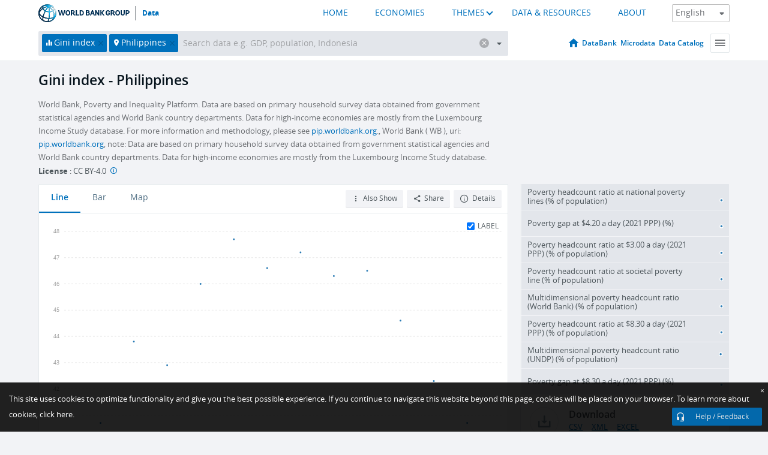

--- FILE ---
content_type: text/html; charset=utf-8
request_url: https://data.worldbank.org/indicator/SI.POV.GINI?locations=PH
body_size: 95381
content:
<!doctype html>
<html data-reactroot="" data-reactid="1" data-react-checksum="-1653753617"><head data-reactid="2"><meta charset="utf-8" data-reactid="3"/><title data-react-helmet="true" data-reactid="4">Gini index - Philippines | Data</title><meta content="width=device-width, initial-scale=1, minimal-ui" name="viewport" data-reactid="5"/><meta content="IE=Edge" http-equiv="X-UA-Compatible" data-reactid="6"/><meta data-react-helmet="true" name="description" content="Gini index - Philippines from The World Bank: Data" data-reactid="7"/><link href="/favicon.ico?v=1.1" rel="shortcut icon" data-reactid="8"/><meta name="google-site-verification" content="ByFDZmo3VoJURCHrA3WHjth6IAISYQEbe20bfzTPCPo" data-reactid="9"/><meta property="og:title" content="World Bank Open Data" data-reactid="10"/><meta property="og:description" content="Free and open access to global development data" data-reactid="11"/><meta property="og:image" content="https://data.worldbank.org/assets/images/logo-wb-header-en.svg" data-reactid="12"/><meta property="og:url" content="https://data.worldbank.org" data-reactid="13"/><meta property="og:site_name" content="World Bank Open Data" data-reactid="14"/><meta name="twitter:title" content="World Bank Open Data" data-reactid="15"/><meta name="twitter:description" content="Free and open access to global development data" data-reactid="16"/><meta name="twitter:image" content="https://data.worldbank.org/assets/images/logo-wb-header-en.svg" data-reactid="17"/><meta property="og:title" content="World Bank Open Data" data-reactid="18"/><meta property="og:description" content="Free and open access to global development data" data-reactid="19"/><meta property="og:image" content="https://data.worldbank.org/assets/images/logo-wb-header-en.svg" data-reactid="20"/><meta property="og:url" content="https://data.worldbank.org" data-reactid="21"/><meta property="og:site_name" content="World Bank Open Data" data-reactid="22"/><meta name="twitter:title" content="World Bank Open Data" data-reactid="23"/><meta name="twitter:description" content="Free and open access to global development data" data-reactid="24"/><meta name="twitter:image" content="https://data.worldbank.org/assets/images/logo-wb-header-en.svg" data-reactid="25"/><meta name="twitter:card" content="@worldbankdata" data-reactid="26"/><meta name="twitter:creator" content="@worldbankdata" data-reactid="27"/><link href="/dist/main-5609719b9db58fc95eb8.css" media="screen, projection" rel="stylesheet" type="text/css" data-reactid="28"/><script data-reactid="29">
  var wbgData = wbgData || {};

  wbgData.page = {
      pageInfo: {
          pageName: "",
          pageCategory: "",
          pageUid: "",
          pageFirstPub: "",
          pageLastMod: "",
          author: "",
          topicTag: "",
          subtopicTag: "",
          contentType: "",
          channel: "",
          webpackage: ""
      },
      sectionInfo: {
          siteSection: "",
          subsectionP2: "",
          subsectionP3: "",
          subsectionP4: "",
          subsectionP5: "",
      }
  }
  wbgData.site = {
      pageLoad: "N",
      siteInfo: {
          siteLanguage: "",
          siteCountry: "",
          siteEnv: "",
          siteType: "datamain",
          siteRegion: "",
          userIpaddressType: "",
      },
      techInfo: {
          cmsType: "",
          bussVPUnit: "",
          bussUnit: "",
          bussUserGroup: "",
          bussAgency: "",
      },
  }
</script><script src="https://assets.adobedtm.com/223f6e2cf7c9/3eb6c9b72a93/launch-7bc0cdc67098.min.js" async="" data-reactid="30"></script><link data-react-helmet="true" rel="canonical" href="https://data.worldbank.org/indicator/SI.POV.GINI?locations=PH" data-reactid="31"/><link data-react-helmet="true" rel="alternate" href="https://datos.bancomundial.org/indicador/SI.POV.GINI?locations=PH" hreflang="es" data-reactid="32"/><link data-react-helmet="true" rel="alternate" href="https://donnees.banquemondiale.org/indicateur/SI.POV.GINI?locations=PH" hreflang="fr" data-reactid="33"/><link data-react-helmet="true" rel="alternate" href="https://data.albankaldawli.org/indicator/SI.POV.GINI?locations=PH" hreflang="ar" data-reactid="34"/><link data-react-helmet="true" rel="alternate" href="https://data.worldbank.org.cn/indicator/SI.POV.GINI?locations=PH" hreflang="zh" data-reactid="35"/></head><body data-reactid="36"><span style="padding-top:15px;" data-reactid="37"><!--[if lte IE 9]><p>It seems you are using an older browser. This site is optimized for modern browsers. Please upgrade to a modern browser for the best experience.<![endif]--></span><div id="app" data-reactid="38"><div class="" data-reactroot="" data-reactid="1" data-react-checksum="1730856116"><div data-reactid="2"><div class="" data-reactid="3"><div class="" style="opacity:1;-webkit-transition:0.4s opacity;transition:0.4s opacity;-webkit-transition-delay:0s;transition-delay:0s;" data-reactid="4"><div class="" style="display:none;position:fixed;top:0;left:0;width:40%;max-width:100% !important;height:2px;box-shadow:1px 1px 1px rgba(0,0,0,0.4);border-radius:0 1px 1px 0;-webkit-transition:0.4s width, 0.4s background-color;transition:0.4s width, 0.4s background-color;background-color:#0071BC;" data-reactid="5"></div></div><header class="border-bottom" id="header" data-reactid="6"><div class="wrapper" data-reactid="7"><div data-reactid="8"><a class="logo" href="http://www.worldbank.org" target="_blank" data-reactid="9"><img alt="The World Bank" src="/assets/images/logo-wb-header-en.svg" data-reactid="10"/></a><a class="datalink" href="/" data-reactid="11">Data</a></div><div class="tail-container" data-reactid="12"><div class="tab-switcher-container" data-reactid="13"><div class="tab-switcher-item-container " data-reactid="14"><a href="/" data-reactid="15">HOME</a></div><div class="tab-switcher-item-container " data-reactid="16"><a href="https://data360.worldbank.org/en/economies" target="_blank" rel="noopener noreferrer" data-reactid="17">ECONOMIES</a></div><div class="tab-switcher-item-container " data-reactid="18"><a class="tab-switcher-1 tab-switcher-themes " href="#" data-reactid="19">THEMES</a></div><div class="tab-switcher-item-container " data-reactid="20"><a href="https://data360.worldbank.org/en/search" target="_blank" rel="noopener noreferrer" data-reactid="21">DATA &amp; RESOURCES</a></div><div class="tab-switcher-item-container " data-reactid="22"><a href="https://data360.worldbank.org/en/about" target="_blank" rel="noopener noreferrer" data-reactid="23">ABOUT</a></div></div><select class="dropdown" data-reactid="24"><option value="https://data.worldbank.org/indicator/SI.POV.GINI?locations=PH" data-reactid="25">English</option><option value="https://datos.bancomundial.org/indicador/SI.POV.GINI?locations=PH" data-reactid="26">Español</option><option value="https://donnees.banquemondiale.org/indicateur/SI.POV.GINI?locations=PH" data-reactid="27">Français</option><option value="https://data.albankaldawli.org/indicator/SI.POV.GINI?locations=PH" data-reactid="28">العربية</option><option value="https://data.worldbank.org.cn/indicator/SI.POV.GINI?locations=PH" data-reactid="29">中文</option></select></div></div></header><div data-reactid="30"><nav id="nav" class="" data-reactid="31"><div class="wrapper" data-reactid="32"><div class="search" data-reactid="33"><div class="multiSelector-container " data-reactid="34"><div class="search-bar multiSelector " data-reactid="35"><div class="selector-box" data-reactid="36"><div class="scroll-box" data-reactid="37"><span class="indicator" data-reactid="38"><!-- react-text: 39 -->Gini index<!-- /react-text --><button data-reactid="40"></button></span><span class="location" data-reactid="41"><!-- react-text: 42 -->Philippines<!-- /react-text --><button data-reactid="43"></button></span><input type="text" autocapitalize="off" autocomplete="off" autocorrect="off" id="selector" placeholder="Search data e.g. GDP, population, Indonesia" spellcheck="false" tabindex="0" value="" class="" data-reactid="44"/></div></div><button class="clear" data-reactid="45"></button><button class="" data-reactid="46"></button><div class="dropdownBox " data-reactid="47"><div class="control" data-reactid="48"><button class="close button secondary" data-reactid="49">Close</button></div><p data-reactid="50"><span data-reactid="51">Browse World Development Indicators by</span><a class="country" href="/country" data-reactid="52"><span data-reactid="53">Country</span></a><span data-reactid="54">or</span><a href="/indicator" data-reactid="55"><span data-reactid="56">Indicator</span></a></p></div></div></div></div><nav class="links" data-reactid="57"><a class="nav-item datapage" href="/" data-reactid="58"></a><a class="nav-item" href="http://databank.worldbank.org/data/home.aspx" target="false" data-reactid="59">DataBank</a><a class="nav-item" href="http://microdata.worldbank.org/index.php/home" target="false" data-reactid="60">Microdata</a><a class="nav-item" href="https://datacatalog.worldbank.org" target="_self" data-reactid="61">Data Catalog</a><div class="megamenu" data-reactid="62"><button class="menu" id="navBarMenu" data-reactid="63"><span data-reactid="64">Menu</span></button><div class="menuContainer" data-reactid="65"><div class="box" data-reactid="66"><ul class="featured" data-reactid="67"><li data-reactid="68"><a href="http://microdata.worldbank.org/index.php/home" target="_blank" data-reactid="69">Microdata</a></li><li data-reactid="70"><a href="http://datacatalog.worldbank.org" target="_blank" data-reactid="71">Data Catalog</a></li><li data-reactid="72"><a href="http://databank.worldbank.org/data/home.aspx" target="_blank" data-reactid="73"><span data-reactid="74">DataBank</span></a></li></ul><div class="wrapper " data-reactid="75"><div class="dropdownBox" data-reactid="76"><span data-reactid="77">Browse World Development Indicators by</span><a class="country" href="/country" data-reactid="78"><span data-reactid="79">Country</span></a><a href="/indicator" data-reactid="80"><span data-reactid="81">Indicator</span></a></div><div class="colGroup" data-reactid="82"><ul class="col" data-reactid="83"><li class="hasItem" data-reactid="84"><a href="/about" data-reactid="85">About Us</a><ul data-reactid="86"><li data-reactid="87"><a href="/about/get-started" data-reactid="88">Get Started</a></li><li data-reactid="89"><a href="/about/faq" data-reactid="90">FAQ</a></li><li data-reactid="91"><a href="http://datahelpdesk.worldbank.org" data-reactid="92">Help Desk</a></li><li data-reactid="93"><a href="/about/contact" data-reactid="94">Contact</a></li></ul></li></ul><ul class="col" data-reactid="95"><li class="hasItem" data-reactid="96"><a href="/about/data-programs" data-reactid="97">Data Programs</a><ul data-reactid="98"><li data-reactid="99"><a href="/about/data-programs#statcap" data-reactid="100">Improving Statistical Capacity</a></li><li data-reactid="101"><a href="https://www.worldbank.org/en/programs/global-data-facility" data-reactid="102">Global Data Facility</a></li><li data-reactid="103"><a href="/about/data-programs#icp" data-reactid="104">International Comparison Program &amp; Purchasing Power Parity</a></li><li data-reactid="105"><a href="/about/data-programs#ihsn" data-reactid="106">International Household Survey Network (IHSN)</a></li><li data-reactid="107"><a href="/about/data-programs#jedh" data-reactid="108">Joint External Debt Hub</a></li><li data-reactid="109"><a href="/about/data-programs#ogd-toolkit" data-reactid="110">Open Data Toolkit</a></li><li data-reactid="111"><a href="/about/data-programs#qeds" data-reactid="112">Quarterly External Debt Statistics</a></li></ul></li></ul><ul class="col" data-reactid="113"><li class="hasItem" data-reactid="114"><a href="/products" data-reactid="115">Products</a><ul data-reactid="116"><li data-reactid="117"><a href="http://datatopics.worldbank.org/world-development-indicators" data-reactid="118">World Development Indicators</a></li><li data-reactid="119"><a href="https://www.worldbank.org/en/programs/debt-statistics/ids/products" data-reactid="120">International Debt Statistics</a></li><li data-reactid="121"><a href="/products/data-books" data-reactid="122">Other Books and Reports</a></li><li data-reactid="123"><a href="https://datahelpdesk.worldbank.org/knowledgebase/articles/906519" data-reactid="124">Country &amp; Lending Groups</a></li><li data-reactid="125"><a href="/products/tools" data-reactid="126">Data Portals and Tools</a></li></ul></li></ul><ul class="col" data-reactid="127"><li data-reactid="128"><a href="http://datatopics.worldbank.org/sdgs" data-reactid="129">Development Goals</a></li><li data-reactid="130"><a href="/summary-terms-of-use" data-reactid="131">Terms of Use</a></li><li data-reactid="132"><a href="https://datahelpdesk.worldbank.org/knowledgebase/articles/889386" data-reactid="133">For Developers</a></li></ul></div></div></div></div></div></nav></div></nav></div><div class="wrapper" id="main" data-reactid="134"><!-- react-text: 135 --><!-- /react-text --><!-- react-empty: 136 --><article class="card indicator" id="mainChart" data-reactid="137"><span data-reactid="138"></span><div class="cardheader" data-reactid="139"><a href="/indicator/SI.POV.GINI" data-reactid="140"><h1 data-reactid="141">Gini index - Philippines</h1></a><div class="sources-org" data-reactid="142"><span data-reactid="143"><span data-reactid="144">World Bank, Poverty and Inequality Platform. Data are based on primary household survey data obtained from government statistical agencies and World Bank country departments. Data for high-income economies are mostly from the Luxembourg Income Study database. For more information and methodology, please see </span><a href="http://pip.worldbank.org" data-reactid="145">pip.worldbank.org</a><span data-reactid="146">., World Bank ( WB ), uri: </span><a href="http://pip.worldbank.org" data-reactid="147">pip.worldbank.org</a><span data-reactid="148">, note: Data are based on primary household survey data obtained from government statistical agencies and World Bank country departments. Data for high-income economies are mostly from the Luxembourg Income Study database.</span></span></div><div class="license meta" data-reactid="149"><em data-reactid="150"><span data-reactid="151">License</span><!-- react-text: 152 --> <!-- /react-text --></em><!-- react-text: 153 --> : <!-- /react-text --><!-- react-text: 154 -->CC BY-4.0<!-- /react-text --><!-- react-text: 155 -->  <!-- /react-text --><a href="https://datacatalog.worldbank.org/public-licenses#cc-by" target="_blank" class="info-b" data-reactid="156"></a></div></div><section class="body" data-reactid="157"><nav class="tabs" data-reactid="158"><div class="tab-item" data-reactid="159"><a class="active" data-reactid="160"><span data-reactid="161">Line</span></a><a class="" data-reactid="162"><span data-reactid="163">Bar</span></a><a data-reactid="164"><span data-reactid="165">Map</span></a></div><div class="buttons" data-reactid="166"><span style="position:relative;z-index:4;" data-reactid="167"><button class="button secondary more" id="ContextualDropdown" data-reactid="168"><span data-reactid="169">Also Show</span></button><ul class="ContextualDropdownBox" style="display:none;" data-reactid="170"><li class="selected" id="default" data-reactid="171">None</li><li class="" id="aggregate" data-reactid="172">Aggregates</li><li class="" id="region" data-reactid="173">Same region</li><li class="" id="similar" data-reactid="174">Similar values</li><li class="" id="max" data-reactid="175">Highest values</li><li class="" id="min" data-reactid="176">Lowest values</li></ul></span><button class="button secondary share" style="display:inline-block;" data-reactid="177"><span data-reactid="178">Share</span></button><button class="button secondary openinnew" data-reactid="179"><span data-reactid="180">Details</span></button></div></nav><div class="view chart" data-reactid="181"><div class="label" data-reactid="182"><label data-reactid="183"><span data-reactid="184">Label</span></label><input type="checkbox" checked="" data-reactid="185"/></div><img class="placeholder" src="/assets/images/placeholder.png" data-reactid="186"/><div class="d3-chart spinning" data-reactid="187"></div></div><footer class="controls" data-reactid="188"><div data-reactid="189"><div class="show-desktop" data-reactid="190"><span class="range year" data-reactid="191"><p data-reactid="192"><b data-reactid="193">1985</b><!-- react-text: 194 --> - <!-- /react-text --><b data-reactid="195">2023</b></p><div style="position:relative;" class="newSlider" data-reactid="196"><div class="bar bar-0" style="position:absolute;will-change:;left:0;right:0;" data-reactid="197"></div><div class="bar bar-1" style="position:absolute;will-change:;left:0;right:0;" data-reactid="198"></div><div class="bar bar-2" style="position:absolute;will-change:;left:0;right:0;" data-reactid="199"></div><div class="handle handle-0 " style="position:absolute;will-change:;z-index:1;left:0px;" data-reactid="200"></div><div class="handle handle-1 " style="position:absolute;will-change:;z-index:2;left:0px;" data-reactid="201"></div></div></span></div><div class="hide-desktop" data-reactid="202"><div data-reactid="203"><span class="select year" data-reactid="204"><select data-reactid="205"><option value="2023" data-reactid="206">2023</option><option value="2022" data-reactid="207">2022</option><option value="2021" data-reactid="208">2021</option><option value="2020" data-reactid="209">2020</option><option value="2019" data-reactid="210">2019</option><option value="2018" data-reactid="211">2018</option><option value="2017" data-reactid="212">2017</option><option value="2016" data-reactid="213">2016</option><option value="2015" data-reactid="214">2015</option><option value="2014" data-reactid="215">2014</option><option value="2013" data-reactid="216">2013</option><option value="2012" data-reactid="217">2012</option><option value="2011" data-reactid="218">2011</option><option value="2010" data-reactid="219">2010</option><option value="2009" data-reactid="220">2009</option><option value="2008" data-reactid="221">2008</option><option value="2007" data-reactid="222">2007</option><option value="2006" data-reactid="223">2006</option><option value="2005" data-reactid="224">2005</option><option value="2004" data-reactid="225">2004</option><option value="2003" data-reactid="226">2003</option><option value="2002" data-reactid="227">2002</option><option value="2001" data-reactid="228">2001</option><option value="2000" data-reactid="229">2000</option><option value="1999" data-reactid="230">1999</option><option value="1998" data-reactid="231">1998</option><option value="1997" data-reactid="232">1997</option><option value="1996" data-reactid="233">1996</option><option value="1995" data-reactid="234">1995</option><option value="1994" data-reactid="235">1994</option><option value="1993" data-reactid="236">1993</option><option value="1992" data-reactid="237">1992</option><option value="1991" data-reactid="238">1991</option><option value="1990" data-reactid="239">1990</option><option value="1989" data-reactid="240">1989</option><option value="1988" data-reactid="241">1988</option><option value="1987" data-reactid="242">1987</option><option value="1986" data-reactid="243">1986</option><option selected="" value="1985" data-reactid="244">1985</option></select></span><span class="select year" data-reactid="245"><select data-reactid="246"><option selected="" value="2023" data-reactid="247">2023</option><option value="2022" data-reactid="248">2022</option><option value="2021" data-reactid="249">2021</option><option value="2020" data-reactid="250">2020</option><option value="2019" data-reactid="251">2019</option><option value="2018" data-reactid="252">2018</option><option value="2017" data-reactid="253">2017</option><option value="2016" data-reactid="254">2016</option><option value="2015" data-reactid="255">2015</option><option value="2014" data-reactid="256">2014</option><option value="2013" data-reactid="257">2013</option><option value="2012" data-reactid="258">2012</option><option value="2011" data-reactid="259">2011</option><option value="2010" data-reactid="260">2010</option><option value="2009" data-reactid="261">2009</option><option value="2008" data-reactid="262">2008</option><option value="2007" data-reactid="263">2007</option><option value="2006" data-reactid="264">2006</option><option value="2005" data-reactid="265">2005</option><option value="2004" data-reactid="266">2004</option><option value="2003" data-reactid="267">2003</option><option value="2002" data-reactid="268">2002</option><option value="2001" data-reactid="269">2001</option><option value="2000" data-reactid="270">2000</option><option value="1999" data-reactid="271">1999</option><option value="1998" data-reactid="272">1998</option><option value="1997" data-reactid="273">1997</option><option value="1996" data-reactid="274">1996</option><option value="1995" data-reactid="275">1995</option><option value="1994" data-reactid="276">1994</option><option value="1993" data-reactid="277">1993</option><option value="1992" data-reactid="278">1992</option><option value="1991" data-reactid="279">1991</option><option value="1990" data-reactid="280">1990</option><option value="1989" data-reactid="281">1989</option><option value="1988" data-reactid="282">1988</option><option value="1987" data-reactid="283">1987</option><option value="1986" data-reactid="284">1986</option><option value="1985" data-reactid="285">1985</option></select></span></div></div></div></footer></section><aside class="sidebar" data-reactid="286"><div data-reactid="287"><div class="featured-indicators" data-reactid="288"><ul class="chart-list" data-reactid="289"><li data-reactid="290"><a href="/indicator/SI.POV.NAHC?locations=PH" data-reactid="291"><span class="name" data-reactid="292">Poverty headcount ratio at national poverty lines (% of population)</span><div class="chart" data-reactid="293"><img class="placeholder" src="/assets/images/placeholder.png" data-reactid="294"/><div class="d3-chart spinning" data-reactid="295"></div></div></a></li><li data-reactid="296"><a href="/indicator/SI.POV.LMIC.GP?locations=PH" data-reactid="297"><span class="name" data-reactid="298">Poverty gap at $4.20 a day (2021 PPP) (%)</span><div class="chart" data-reactid="299"><img class="placeholder" src="/assets/images/placeholder.png" data-reactid="300"/><div class="d3-chart spinning" data-reactid="301"></div></div></a></li><li data-reactid="302"><a href="/indicator/SI.POV.DDAY?locations=PH" data-reactid="303"><span class="name" data-reactid="304">Poverty headcount ratio at $3.00 a day (2021 PPP) (% of population)</span><div class="chart" data-reactid="305"><img class="placeholder" src="/assets/images/placeholder.png" data-reactid="306"/><div class="d3-chart spinning" data-reactid="307"></div></div></a></li><li data-reactid="308"><a href="/indicator/SI.POV.SOPO?locations=PH" data-reactid="309"><span class="name" data-reactid="310">Poverty headcount ratio at societal poverty line (% of population)</span><div class="chart" data-reactid="311"><img class="placeholder" src="/assets/images/placeholder.png" data-reactid="312"/><div class="d3-chart spinning" data-reactid="313"></div></div></a></li><li data-reactid="314"><a href="/indicator/SI.POV.MPWB?locations=PH" data-reactid="315"><span class="name" data-reactid="316">Multidimensional poverty headcount ratio (World Bank) (% of population)</span><div class="chart" data-reactid="317"><img class="placeholder" src="/assets/images/placeholder.png" data-reactid="318"/><div class="d3-chart spinning" data-reactid="319"></div></div></a></li><li data-reactid="320"><a href="/indicator/SI.POV.UMIC?locations=PH" data-reactid="321"><span class="name" data-reactid="322">Poverty headcount ratio at $8.30 a day (2021 PPP) (% of population)</span><div class="chart" data-reactid="323"><img class="placeholder" src="/assets/images/placeholder.png" data-reactid="324"/><div class="d3-chart spinning" data-reactid="325"></div></div></a></li><li data-reactid="326"><a href="/indicator/SI.POV.MPUN?locations=PH" data-reactid="327"><span class="name" data-reactid="328">Multidimensional poverty headcount ratio (UNDP) (% of population)</span><div class="chart" data-reactid="329"><img class="placeholder" src="/assets/images/placeholder.png" data-reactid="330"/><div class="d3-chart spinning" data-reactid="331"></div></div></a></li><li data-reactid="332"><a href="/indicator/SI.POV.UMIC.GP?locations=PH" data-reactid="333"><span class="name" data-reactid="334">Poverty gap at $8.30 a day (2021 PPP) (%)</span><div class="chart" data-reactid="335"><img class="placeholder" src="/assets/images/placeholder.png" data-reactid="336"/><div class="d3-chart spinning" data-reactid="337"></div></div></a></li></ul></div><div class="buttonGroup" data-reactid="338"><div class="btn-item download" data-reactid="339"><h4 data-reactid="340"><span data-reactid="341">Download</span></h4><p data-reactid="342"><a href="https://api.worldbank.org/v2/en/indicator/SI.POV.GINI?downloadformat=csv" data-reactid="343">CSV</a><a href="https://api.worldbank.org/v2/en/indicator/SI.POV.GINI?downloadformat=xml" data-reactid="344">XML</a><a href="https://api.worldbank.org/v2/en/indicator/SI.POV.GINI?downloadformat=excel" data-reactid="345">EXCEL</a></p></div><a class="btn-item databank" href="http://databank.worldbank.org/data/reports.aspx?source=2&amp;series=SI.POV.GINI&amp;country=PHL" target="_blank" data-reactid="346"><h4 data-reactid="347"><span data-reactid="348">DataBank</span></h4><p data-reactid="349"><span data-reactid="350">Explore Our DataBank</span></p></a></div></div><a class="btn-item tables" href="http://wdi.worldbank.org/table/1.3" target="_blank" data-reactid="351"><h4 data-reactid="352"><span data-reactid="353">WDI Tables</span></h4><p data-reactid="354"><span data-reactid="355">Thematic data tables from WDI</span></p></a></aside></article><div data-reactid="356"><span data-reactid="357"><article class="details card" data-reactid="358"><h2 data-reactid="359">Selected Countries and Economies</h2><div data-reactid="360"><div data-reactid="361"><!-- react-text: 362 --><!-- /react-text --><section class="body" data-reactid="363"><div class="infinite" data-reactid="364"><div class="item title" data-reactid="365"><div class="th country ascendant" data-reactid="366"><span data-reactid="367">Country</span></div><div class="th most_recent_year" data-customlink="ss:body content" data-reactid="368"><span data-reactid="369">Most Recent Year</span></div><div class="th most_recent_value" data-customlink="ss:body content" data-reactid="370"><span data-reactid="371">Most Recent Value</span></div><div class="th sparkline" data-reactid="372"></div></div></div></section></div></div></article><article class="details card" data-reactid="373"><h2 data-reactid="374">All Countries and Economies</h2><div data-reactid="375"><div data-reactid="376"><!-- react-text: 377 --><!-- /react-text --><section class="body" data-reactid="378"><div class="infinite" data-reactid="379"><div class="item title" data-reactid="380"><div class="th country ascendant" data-reactid="381"><span data-reactid="382">Country</span></div><div class="th most_recent_year" data-customlink="ss:body content" data-reactid="383"><span data-reactid="384">Most Recent Year</span></div><div class="th most_recent_value" data-customlink="ss:body content" data-reactid="385"><span data-reactid="386">Most Recent Value</span></div><div class="th sparkline" data-reactid="387"></div></div></div></section></div></div></article></span></div></div><div id="hf_footer_wrapper" data-reactid="388"><div class="right-bottom" data-reactid="389"><a class="help-improve" href="http://goo.gl/forms/Hw4zfOQufm" target="_blank" data-reactid="390"><span data-reactid="391">Help us improve this site</span></a><button class="fixed-button" data-reactid="392"><span data-reactid="393">Help / Feedback</span></button></div><div class="wrapper" data-reactid="394"><ul class="_bottom" data-reactid="395"><li class="_bottom_logo" data-reactid="396"><a href="http://www.worldbank.org/" target="_blank" data-reactid="397"><img src="/assets/images/logo-wbg-footer-en.svg" alt="The World Bank Working for a World Free of Poverty" data-reactid="398"/></a></li><li class="_ibrd" data-reactid="399"><a href="http://www.worldbank.org/en/about/what-we-do/brief/ibrd" target="_blank" data-reactid="400">IBRD</a></li><li data-reactid="401"><a href="http://www.worldbank.org/ida" target="_blank" data-reactid="402">IDA</a></li><li data-reactid="403"><a href="http://www.ifc.org" target="_blank" data-reactid="404">IFC</a></li><li data-reactid="405"><a href="http://www.miga.org" target="_blank" data-reactid="406">MIGA</a></li><li data-reactid="407"><a href="http://icsid.worldbank.org" target="_blank" data-reactid="408">ICSID</a></li><li class="_bottom_social" data-reactid="409"><div class="social-container" data-reactid="410"><a href="https://www.facebook.com/worldbank/" data-reactid="411"><img alt="World Bank Facebook" src="/media/social/facebook.svg" data-reactid="412"/></a><a href="https://x.com/worldbankdata" data-reactid="413"><img alt="World Bank Twitter" src="/media/social/twitter.svg" data-reactid="414"/></a><a href="https://github.com/worldbank" data-reactid="415"><img alt="World Bank Github" src="/media/social/github.svg" data-reactid="416"/></a><a href="https://www.linkedin.com/showcase/world-bank-development-economics/posts/?feedView=all" data-reactid="417"><img alt="World Bank Linkedin" src="/media/social/linkedin.svg" data-reactid="418"/></a></div></li></ul><div class="_bottom_left" data-reactid="419"><ul data-reactid="420"><li data-reactid="421"><a href="http://www.worldbank.org/en/about/legal" target="_blank" data-reactid="422">Legal</a></li><li data-reactid="423"><a href="https://www.worldbank.org/en/about/legal/privacy-notice" target="_blank" data-reactid="424">Privacy Notice</a></li><li data-reactid="425"><a href="http://www.worldbank.org/en/access-to-information" target="_blank" data-reactid="426">Access to Information</a></li><li data-reactid="427"><a href="http://www.worldbank.org/jobs" target="_blank" data-reactid="428">Jobs</a></li><li class="_last" data-reactid="429"><a href="http://www.worldbank.org/contacts" target="_blank" data-reactid="430">Contact</a></li></ul><div class="_copyright" data-reactid="431"><!-- react-text: 432 -->© <!-- /react-text --><!-- react-text: 433 -->2026<!-- /react-text --><!-- react-text: 434 --> The World Bank Group, All Rights Reserved.<!-- /react-text --></div></div><div class="_bottom_right" data-reactid="435"><a href="http://www.worldbank.org/fraudandcorruption?clear" target="_blank" data-reactid="436"><div data-reactid="437">REPORT FRAUD OR CORRUPTION</div></a></div></div><div class="privacy-widget hide" data-reactid="438"><p data-reactid="439"><!-- react-text: 440 -->This site uses cookies to optimize functionality and give you the best possible experience. If you continue to navigate this website beyond this page, cookies will be placed on your browser. To learn more about cookies, <!-- /react-text --><!-- react-text: 441 --> <!-- /react-text --><a href="https://www.worldbank.org/en/about/legal/privacy-notice" rel="noreferrer noopener" target="_blank" data-reactid="442">click here.</a></p><button aria-label="Close" class="close accept-consent" tabindex="0" type="button" data-reactid="443"><span aria-hidden="true" data-reactid="444">×</span></button></div></div></div></div></div></div><script data-reactid="39">window.__data=["^ ","cache",["^ ","banner",["^ ","$type","atom","value",["^ ","fr","<div id=\"wb_banner\"><span class=\"wb_banner_text\">COVID-19 : Comment le Groupe de la Banque mondiale aide-t-il les pays à faire face à la pandémie ?  <a class=\"btn-schedule\" href=\"https://www.banquemondiale.org/fr/who-we-are/news/coronavirus-covid19?intcid=wbw_xpl_banner_fr_ext_Covid19\">Suivez notre actualité</a></p>\r\n</span><span class=\"wb_banner_descr\"></span><input type=\"button\" value=\"Close\" onclick=\"wb_close();\" /></div>","en","<div id=\"wb_banner\"><span class=\"wb_banner_text\"><p>Learn how the World Bank Group is helping countries with COVID-19 (coronavirus). <a class=\"btn-schedule\" href=\"https://www.worldbank.org/en/who-we-are/news/coronavirus-covid19?intcid=wbw_xpl_banner_en_ext_Covid19\">Find Out </a></p></span><span class=\"wb_banner_descr\"></span><input type=\"button\" value=\"Close\" onclick=\"wb_close();\" /></div>","pt",null,"ar","<div id=\"wb_banner\"><span class=\"wb_banner_text\"><p>تعرّف كيف تدعم مجموعة البنك الدولي البلدان المتأثرة بتفشِّي فيروس كورونا (COVID-19). <a class=\"btn-schedule\" href=\"https://www.albankaldawli.org/ar/who-we-are/news/coronavirus-covid19?intcid=wbw_xpl_banner_ar_ext_Covid19\"> للمزيد  </a></p>\r\n</span><span class=\"wb_banner_descr\"></span><input type=\"button\" value=\"Close\" onclick=\"wb_close();\" /></div>","display",true,"es","<div id=\"wb_banner\"><span class=\"wb_banner_text\"><p>Coronavirus: La respuesta del Grupo Banco Mundial ante la emergencia mundial de hacer frente a la pandemia. <a class=\"btn-schedule\" href=\"https://www.bancomundial.org/es/who-we-are/news/coronavirus-covid19?intcid=wbw_xpl_banner_es_ext_Covid19\">Sepa más</a></p></span><span class=\"wb_banner_descr\"></span><input type=\"button\" value=\"Close\" onclick=\"wb_close();\" /></div>"]],"countryMeta",["^ ","PH",["^ ","adminregion",["^ ","^2","atom","^3","4E"],"en",["^ ","^2","atom","^3",["^ ","Vitalregistrationcomplete","Yes","PPPsurveyyear","2021, 2017, 2011","SNApricevaluation","Value added at producer prices (VAP)","BalanceofPaymentsManualinuse","BPM6","CurrencyUnit","Philippine peso","Latestindustrialdata","2012","IMFdatadisseminationstandard","Special Data Dissemination Standard (SDDS)","Region","East Asia & Pacific","LongName","Republic of the Philippines","Lendingcategory","IBRD","ExternaldebtReportingstatus","Actual","Latesthouseholdsurvey","National Demographic and Health Survey 2022","GovernmentAccountingconcept","Budgetary central government","Nationalaccountsbaseyear","2018","Systemoftrade","General trade system","SourceofmostrecentIncomeandexpendituredata","Expenditure survey/budget survey (ES/BS), 2015","name","Philippines","SystemofNationalAccounts","Country uses the 2008 System of National Accounts methodology","Latestpopulationcensus","2015","2-alphacode","PH","TableName","Philippines","Latestagriculturalcensus","2012","Latesttradedata","2018","IncomeGroup","Lower middle income","capital","Manila","WB-2code","PH","ShortName","Philippines","financeName","Philippines"]],"id",["^ ","^2","atom","^3","PHL"],"incomelevel",["^ ","^2","atom","^3","XN"],"locationType",["^ ","^2","atom","^3","country"],"locations",["^ ","^2","atom"],"^G",["^ ","^2","atom","^3","Philippines"],"region",["^ ","^2","atom","^3","Z4"]]],"indicatorMeta",["^ ","SI.POV.GINI",["^ ","License_Type",["^ ","^2","atom","^3","CC BY-4.0"],"License_URL",["^ ","^2","atom","^3","https://datacatalog.worldbank.org/public-licenses#cc-by"],"WDITable",["^ ","^2","atom","^3","1.3"],"decimal",["^ ","^2","atom","^3",1],"description",["^ ","^2","atom"],"en",["^ ","^2","atom","^3",["^ ","Developmentrelevance","The World Bank Group's vision of promoting shared prosperity includes a measure that tracks the number of economies with high inequality, defined as those with a Gini index greater than 0.4","Unitofmeasure","%","Statisticalconceptandmethodology","Methodology: The Gini index measures the area between the Lorenz curve and a hypothetical line of absolute equality, expressed as a percentage of the maximum area under the line. A Lorenz curve plots the cumulative percentages of total income received against the cumulative number of recipients, starting with the poorest individual. Thus a Gini index of 0 represents perfect equality, while an index of 100 implies perfect inequality.\n\n\n\n\n\n\n\nThe Gini index provides a convenient summary measure of the degree of inequality. Data on the distribution of income or consumption come from nationally representative household surveys. Where the original data from the household survey were available, they have been used to calculate the income or consumption shares by quintile. Otherwise, shares have been estimated from the best available grouped data.\n\n\n\n\n\n\n\nThe distribution data have been adjusted for household size, providing a more consistent measure of per capita income or consumption. \n\n\n\n\n\n\n\nThe year reflects the year in which the underlying household survey data were collected or, when the data collection period bridged two calendar years, the year data collection started.\nStatistical concept(s): The Gini index is the average of all pairwise absolute differences between individual consumption or income, normalized by twice the mean. More intuitively, the Gini index is the average share of mean consumption or income that needs to be transferred between two randomly selected individuals to achieve equality. A Gini index of 1 represents perfect inequality, in which total consumption or income goes to one individual. A Gini index of 0 indicates represents perfect equality, in which all individuals have the same level of consumption or income.","Aggregationmethod","NA","Periodicity","Annual","Referenceperiod","1963-2024","Shortdefinition","Gini index measures the extent to which the distribution of income (or, in some cases, consumption expenditure) among individuals or households within an economy deviates from a perfectly equal distribution. A Lorenz curve plots the cumulative percentages of total income received against the cumulative number of recipients, starting with the poorest individual or household. The Gini index measures the area between the Lorenz curve and a hypothetical line of absolute equality, expressed as a percentage of the maximum area under the line. Thus a Gini index of 0 represents perfect equality, while an index of 100 implies perfect inequality.","Dataset","WB_WDI","Topic","Poverty: Income distribution","Source","World Bank, Poverty and Inequality Platform. Data are based on primary household survey data obtained from government statistical agencies and World Bank country departments. Data for high-income economies are mostly from the Luxembourg Income Study database. For more information and methodology, please see http://pip.worldbank.org., World Bank (WB), uri: http://pip.worldbank.org, note: Data are based on primary household survey data obtained from government statistical agencies and World Bank country departments. Data for high-income economies are mostly from the Luxembourg Income Study database.","Longdefinition","Gini index measures the extent to which the distribution of income (or, in some cases, consumption expenditure) among individuals or households within an economy deviates from a perfectly equal distribution. A Lorenz curve plots the cumulative percentages of total income received against the cumulative number of recipients, starting with the poorest individual or household. The Gini index measures the area between the Lorenz curve and a hypothetical line of absolute equality, expressed as a percentage of the maximum area under the line. Thus a Gini index of 0 represents perfect equality, while an index of 100 implies perfect inequality.","^Z","https://datacatalog.worldbank.org/public-licenses#cc-by","sourceNote","Gini index measures the extent to which the distribution of income (or, in some cases, consumption expenditure) among individuals or households within an economy deviates from a perfectly equal distribution. A Lorenz curve plots the cumulative percentages of total income received against the cumulative number of recipients, starting with the poorest individual or household. The Gini index measures the area between the Lorenz curve and a hypothetical line of absolute equality, expressed as a percentage of the maximum area under the line. Thus a Gini index of 0 represents perfect equality, while an index of 100 implies perfect inequality.","Othernotes","The World Bank’s internationally comparable poverty monitoring database now draws on income or detailed consumption data from more than 2000 household surveys across 169 countries. See the Poverty and Inequality Platform (PIP) for details (www.pip.worldbank.org).","^Y","CC BY-4.0","Limitationsandexceptions","Gini coefficients are not unique. It is possible for two different Lorenz curves to give rise to the same Gini coefficient. Furthermore it is possible for the Gini coefficient of a developing country to rise (due to increasing inequality of income) while the number of people in absolute poverty decreases. This is because the Gini coefficient measures relative, not absolute, wealth.\n\n\n\n\n\n\n\nAnother limitation of the Gini coefficient is that it is not additive across groups, i.e. the total Gini of a society is not equal to the sum of the Gini's for its sub-groups. Thus, country-level Gini coefficients cannot be aggregated into regional or global Gini's, although a Gini coefficient can be computed for the aggregate.\n\n\n\n\n\n\n\nBecause the underlying household surveys differ in methods and types of welfare measures collected, data are not strictly comparable across countries or even across years within a country. Two sources of non-comparability should be noted for distributions of income in particular. First, the surveys can differ in many respects, including whether they use income or consumption expenditure as the living standard indicator. The distribution of income is typically more unequal than the distribution of consumption. In addition, the definitions of income used differ more often among surveys. Consumption is usually a much better welfare indicator, particularly in developing countries. Second, households differ in size (number of members) and in the extent of income sharing among members. And individuals differ in age and consumption needs. Differences among countries in these respects may bias comparisons of distribution. \n\n\n\n\n\n\n\nWorld Bank staff have made an effort to ensure that the data are as comparable as possible. Wherever possible, consumption has been used rather than income. Income distribution and Gini indexes for high-income economies are calculated directly from the Luxembourg Income Study database, using an estimation method consistent with that applied for developing countries.","shortname","Gini index","sourceOrganization","World Bank, Poverty and Inequality Platform. Data are based on primary household survey data obtained from government statistical agencies and World Bank country departments. Data for high-income economies are mostly from the Luxembourg Income Study database. For more information and methodology, please see http://pip.worldbank.org., World Bank (WB), uri: http://pip.worldbank.org, note: Data are based on primary household survey data obtained from government statistical agencies and World Bank country departments. Data for high-income economies are mostly from the Luxembourg Income Study database.","fullname","Gini index","IndicatorName","Gini index"]],"^1B",["^ ","^2","atom","^3","Gini index"],"id",["^ ","^2","atom","^3","SI.POV.GINI"],"last_year",["^ ","^2","atom","^3",[2024,["GE","EC","PA","ID","HN","PE","UY","AR","CR","DO","UZ","TJ","PY"]]],"relatedIndicators",["^ ","^2","atom","^3",["SI.POV.NAHC","SI.POV.LMIC.GP","SI.POV.DDAY","SI.POV.SOPO","SI.POV.MPWB","SI.POV.UMIC","SI.POV.MPUN","SI.POV.UMIC.GP","SI.POV.GAPS"]],"^1@",["^ ","^2","atom","^3","Gini index"],"source",["^ ","^2","atom","^3","2"],"^1=",["^ ","^2","atom","^3","Gini index measures the extent to which the distribution of income (or, in some cases, consumption expenditure) among individuals or households within an economy deviates from a perfectly equal distribution. A Lorenz curve plots the cumulative percentages of total income received against the cumulative number of recipients, starting with the poorest individual or household. The Gini index measures the area between the Lorenz curve and a hypothetical line of absolute equality, expressed as a percentage of the maximum area under the line. Thus a Gini index of 0 represents perfect equality, while an index of 100 implies perfect inequality."],"^1A",["^ ","^2","atom","^3","World Bank, Poverty and Inequality Platform. Data are based on primary household survey data obtained from government statistical agencies and World Bank country departments. Data for high-income economies are mostly from the Luxembourg Income Study database. For more information and methodology, please see http://pip.worldbank.org., World Bank (WB), uri: http://pip.worldbank.org, note: Data are based on primary household survey data obtained from government statistical agencies and World Bank country departments. Data for high-income economies are mostly from the Luxembourg Income Study database."],"sourceURL",["^ ","^2","atom","^3","http://pip.worldbank.org"],"topics",["^ ","^2","atom","^3",[["^ ","id","11","^3","Poverty "]]],"unit",["^ ","^2","atom","^3","unknown"]],"SI.POV.NAHC",["^ ","^Y",["^ ","^2","atom","^3","CC BY-4.0"],"^Z",["^ ","^2","atom","^3","https://datacatalog.worldbank.org/public-licenses#cc-by"],"^[",["^ ","^2","atom","^3","1.1"],"^10",["^ ","^2","atom","^3",1],"^11",["^ ","^2","atom"],"en",["^ ","^2","atom","^3",["^ ","^12","The poverty rate as defined by national poverty lines reflects the share of the population that fails to meet the standard a country thinks is necessary to cover basic needs (typically in low- and middle-income countries) or afford a decent lifestyle (typically in high-income countries). SDG 1.2 aims to reduce by half the proportion of men, women and children of all ages living in poverty in all its dimensions according to national definitions, by 2030.","^13","%","^14","Methodology: Poverty headcount ratio among the population is measured based on national (i.e. country-specific) poverty lines. A country may have a unique national poverty line or separate poverty lines for rural and urban areas, or for different geographic areas to reflect differences in the cost of living or sometimes to reflect differences in diets and consumption baskets.\n\n\n\n\n\n\n\nPoverty estimates at national poverty lines are computed from household survey data collected from nationally representative samples of households. These data must contain sufficiently detailed information to compute a comprehensive estimate of total household income or consumption (including consumption or income from own production), from which it is possible to construct a correctly weighted distribution of per capita consumption or income. \n\n\n\n\n\n\n\nNational poverty lines are the benchmark for estimating poverty indicators that are consistent with the country's specific economic and social circumstances. National poverty lines reflect local perceptions of the level and composition of consumption or income needed to be non-poor. The perceived boundary between poor and non-poor typically rises with the average income of a country and thus does not provide a uniform measure for comparing poverty rates across countries. While poverty rates at national poverty lines should not be used for comparing poverty rates across countries, they are appropriate for guiding and monitoring the results of country-specific national poverty reduction strategies. \n\n\n\n\n\n\n\nAlmost all national poverty lines in developing economies are anchored to the cost of a food bundle - based on the prevailing national diet of the poor - that provides adequate nutrition for good health and normal activity, plus an allowance for nonfood spending. National poverty lines must be adjusted for inflation between survey years to remain constant in real terms and thus allow for meaningful comparisons of poverty over time. Because diets and consumption baskets change over time, countries periodically recalculate the poverty line based on new survey data. In such cases the new poverty lines should be deflated to obtain comparable poverty estimates from earlier years. \n\n\n\n\n\n\n\nThis series only includes estimates that to the best of our knowledge are reasonably comparable over time for a country. For economies for which the data are from EU-SILC, the reported year is the income reference year, which is the year before the survey year. For all other economies, the year reported is the year in which the underlying household survey data were collected or, when the data collection period bridged two calendar years, the year in which data collection started.\nStatistical concept(s): National poverty headcount ratio refers to the percentage of a population whose consumption or income per day falls short of the national poverty line. National poverty lines vary by country and over time. In low- and middle-income countries, national poverty lines tend to be absolute poverty lines, thus reflecting the estimated minimum amount of money needed to cover basic needs. In high-income countries, national poverty lines tend to be relative poverty lines, thus reflecting the typical amount of money needed for an individual to afford the typical standard of living and without any restraints to participating fully in the societies in which they live. National poverty lines tend to grow with economic growth, especially in high-income or upper-middle-income countries.","^15","Population-weighted average","^16","Annual","^17","1985-2024","^18","National poverty headcount ratio is the percentage of the population living below the national poverty line(s). National estimates are based on population-weighted subgroup estimates from household surveys. For economies for which the data are from EU-SILC, the reported year is the income reference year, which is the year before the survey year.","^19","WB_WDI","^1:","Poverty: Poverty rates","^1;","World Bank, Poverty and Inequality Platform. Data are compiled from official government sources or are computed by World Bank staff using national (i.e. country–specific) poverty lines., World Bank (WB), note: Data are compiled from official government sources or are computed by World Bank staff using national (i.e. country–specific) poverty lines.","^1<","National poverty headcount ratio is the percentage of the population living below the national poverty line(s). National estimates are based on population-weighted subgroup estimates from household surveys. For economies for which the data are from EU-SILC, the reported year is the income reference year, which is the year before the survey year.","^Z","https://datacatalog.worldbank.org/public-licenses#cc-by","^1=","National poverty headcount ratio is the percentage of the population living below the national poverty line(s). National estimates are based on population-weighted subgroup estimates from household surveys. For economies for which the data are from EU-SILC, the reported year is the income reference year, which is the year before the survey year.","^1>","This series only includes estimates that to the best of our knowledge are reasonably comparable over time for a country. Due to differences in estimation methodologies and poverty lines, estimates should not be compared across countries.","^Y","CC BY-4.0","^1@","Poverty headcount ratio at national poverty lines","^1A","World Bank, Poverty and Inequality Platform. Data are compiled from official government sources or are computed by World Bank staff using national (i.e. country–specific) poverty lines., World Bank (WB), note: Data are compiled from official government sources or are computed by World Bank staff using national (i.e. country–specific) poverty lines.","^1B","Poverty headcount ratio at national poverty lines (% of population)","^1C","Poverty headcount ratio at national poverty lines (% of population)"]],"^1B",["^ ","^2","atom","^3","Poverty headcount ratio at national poverty lines (% of population)"],"id",["^ ","^2","atom","^3","SI.POV.NAHC"],"^1D",["^ ","^2","atom","^3",[2024,["GE","EC","CO","MX","ID","HN","PE","PL","ML","UY","AR","CR","DO","UZ","TJ","KG","PY","KZ"]]],"^1E",["^ ","^2","atom","^3",["SI.POV.LMIC.GP","SI.POV.GINI","SI.POV.DDAY","SI.POV.SOPO","SI.POV.MPWB","SI.POV.UMIC","SI.POV.MPUN","SI.POV.UMIC.GP","SI.POV.GAPS"]],"^1@",["^ ","^2","atom","^3","Poverty headcount ratio at national poverty lines"],"^1F",["^ ","^2","atom","^3","2"],"^1=",["^ ","^2","atom","^3","National poverty headcount ratio is the percentage of the population living below the national poverty line(s). National estimates are based on population-weighted subgroup estimates from household surveys. For economies for which the data are from EU-SILC, the reported year is the income reference year, which is the year before the survey year."],"^1A",["^ ","^2","atom","^3","World Bank, Poverty and Inequality Platform. Data are compiled from official government sources or are computed by World Bank staff using national (i.e. country–specific) poverty lines., World Bank (WB), note: Data are compiled from official government sources or are computed by World Bank staff using national (i.e. country–specific) poverty lines."],"^1G",["^ ","^2","atom"],"^1H",["^ ","^2","atom","^3",[["^ ","id","11","^3","Poverty "]]],"^1I",["^ ","^2","atom","^3","percent"]],"SI.POV.LMIC.GP",["^ ","^Y",["^ ","^2","atom","^3","CC BY-4.0"],"^Z",["^ ","^2","atom","^3","https://datacatalog.worldbank.org/public-licenses#cc-by"],"^[",["^ ","^2","atom"],"^10",["^ ","^2","atom","^3",0],"^11",["^ ","^2","atom"],"en",["^ ","^2","atom","^3",["^ ","^12","Monitoring poverty is important on the global development agenda as well as on the national development agenda of many countries. The poverty gap measures the depth of poverty—that is, how far below the lower-middle-income poverty line the poor are living. The poverty gap measure is used to estimate the total value of monetary transfers that could lift the poor out of poverty, assuming poverty is transitory and there are no administrative costs of transfers.","^13","%","^14","Methodology: International comparisons of poverty estimates entail both conceptual and practical problems. Countries have different definitions of poverty, and consistent comparisons across countries can be difficult. Local poverty lines tend to have higher purchasing power in rich countries, where more generous standards are used, than in poor countries.\n\n\n\n\n\n\n\nSince World Development Report 1990, the World Bank has aimed to apply a common standard in measuring extreme poverty, anchored to what poverty means in the world's poorest countries. The welfare of people living in different countries can be measured on a common scale by adjusting for differences in the purchasing power of currencies. The commonly used $1 a day standard, measured in 1985 international prices and adjusted to local currency using purchasing power parities (PPPs), was chosen for World Development Report 1990 because it was typical of the poverty lines in low-income countries at the time. As differences in the cost of living across the world evolve, the international poverty line has to be periodically updated using new PPP price data to reflect these changes. The last change was in September 2022, when we adopted $3.00 as the international poverty line using the 2021 PPP. Poverty measures based on international poverty lines attempt to hold the real value of the poverty line constant across countries, as is done when making comparisons over time. The $4.20 poverty line is derived from typical national poverty lines in countries classified as Lower Middle Income. The $8.30 poverty line is derived from typical national poverty lines in countries classified as Upper Middle Income.\n\n\n\n\n\n\n\nEarly editions of World Development Indicators used PPPs from the Penn World Tables to convert values in local currency to equivalent purchasing power measured in U.S dollars. Later editions used 1993, 2005, and 2021 consumption PPP estimates produced by the World Bank. The current extreme poverty line is set at $3.00 a day in 2021 PPP terms, which represents the mean of the poverty lines found in 15 of the poorest countries ranked by per capita consumption. The new poverty line maintains the same standard for extreme poverty - the poverty line typical of the poorest countries in the world - but updates it using the latest information on the cost of living in developing countries. As a result of revisions in PPP exchange rates, poverty rates for individual countries cannot be compared with poverty rates reported in earlier editions.\n\n\n\n\n\n\n\nThe statistics reported here are based on consumption data or, when unavailable, on income surveys.\nStatistical concept(s): The poverty gap at $4.20 measures the average shortfall in income or consumption of individuals living below the poverty line of $4.20 per day, adjusted to 2021 purchasing power parity (PPP), expressed as a percentage of that poverty line. It essentially measures the depth of poverty—that is, how far the poor are living below the lower-middle-income poverty line.","^15","Population-weighted average","^16","Annual","^17","1963-2024","^18","Poverty gap at $4.20 a day (2021 PPP) is the mean shortfall in income or consumption from the poverty line $4.20 a day (counting the nonpoor as having zero shortfall), expressed as a percentage of the poverty line. This measure reflects the depth of poverty as well as its incidence.","^19","WB_WDI","^1:","Poverty: Poverty rates","^1;","World Bank, Poverty and Inequality Platform. Data are based on primary household survey data obtained from government statistical agencies and World Bank country departments. Data for high-income economies are mostly from the Luxembourg Income Study database. For more information and methodology, please see http://pip.worldbank.org., World Bank (WB), uri: http://pip.worldbank.org, note: Data are based on primary household survey data obtained from government statistical agencies and World Bank country departments. Data for high-income economies are mostly from the Luxembourg Income Study database.","^1<","Poverty gap at $4.20 a day (2021 PPP) is the mean shortfall in income or consumption from the poverty line $4.20 a day (counting the nonpoor as having zero shortfall), expressed as a percentage of the poverty line. This measure reflects the depth of poverty as well as its incidence.","^Z","https://datacatalog.worldbank.org/public-licenses#cc-by","^1=","Poverty gap at $4.20 a day (2021 PPP) is the mean shortfall in income or consumption from the poverty line $4.20 a day (counting the nonpoor as having zero shortfall), expressed as a percentage of the poverty line. This measure reflects the depth of poverty as well as its incidence.","^1>","The World Bank’s internationally comparable poverty monitoring database now draws on income or detailed consumption data from more than 2000 household surveys across 169 countries. See the Poverty and Inequality Platform (PIP) for details (www.pip.worldbank.org).","^Y","CC BY-4.0","^1?","Despite progress in the last decade, the challenges of measuring poverty remain. The timeliness, frequency, quality, and comparability of household surveys need to increase substantially, particularly in the poorest countries. The availability and quality of poverty monitoring data remains low in small states, countries with fragile situations, and low-income countries and even some middle-income countries. The low frequency and lack of comparability of the data available in some countries create uncertainty over the magnitude of poverty reduction. \n\n\n\n\n\n\n\nBesides the frequency and timeliness of survey data, other data quality issues arise in measuring household living standards. The surveys ask detailed questions on sources of income and how it was spent, which must be carefully recorded by trained personnel. Income is generally more difficult to measure accurately, and consumption comes closer to the notion of living standards. And income can vary over time even if living standards do not. But consumption data are not always available: the latest estimates reported here use consumption data for about two-thirds of countries.\n\n\n\n\n\n\n\nHowever, even similar surveys may not be strictly comparable because of differences in timing or in the quality and training of enumerators. Comparisons of countries at different levels of development also pose a potential problem because of differences in the relative importance of the consumption of nonmarket goods. The local market value of all consumption in kind (including own production, particularly important in underdeveloped rural economies) should be included in total consumption expenditure but may not be. Most survey data now include valuations for consumption or income from own production, but valuation methods vary.","^1@","Poverty gap at $4.20 a day","^1A","World Bank, Poverty and Inequality Platform. Data are based on primary household survey data obtained from government statistical agencies and World Bank country departments. Data for high-income economies are mostly from the Luxembourg Income Study database. For more information and methodology, please see http://pip.worldbank.org., World Bank (WB), uri: http://pip.worldbank.org, note: Data are based on primary household survey data obtained from government statistical agencies and World Bank country departments. Data for high-income economies are mostly from the Luxembourg Income Study database.","^1B","Poverty gap at $4.20 a day (2021 PPP) (%)","^1C","Poverty gap at $4.20 a day (2021 PPP) (%)"]],"^1B",["^ ","^2","atom","^3","Poverty gap at $4.20 a day (2021 PPP) (%)"],"id",["^ ","^2","atom","^3","SI.POV.LMIC.GP"],"^1D",["^ ","^2","atom","^3",[2024,["GE","EC","PA","ID","HN","PE","UY","AR","CR","XG","DO","UZ","TJ","PY"]]],"^1E",["^ ","^2","atom","^3",["SI.POV.LMIC","SI.POV.NAHC","SI.POV.GINI","SI.POV.DDAY","SI.POV.SOPO","SI.POV.MPWB","SI.POV.UMIC","SI.POV.MPUN","SI.POV.UMIC.GP"]],"^1@",["^ ","^2","atom","^3","Poverty gap at $4.20 a day"],"^1F",["^ ","^2","atom","^3","2"],"^1=",["^ ","^2","atom","^3","Poverty gap at $4.20 a day (2021 PPP) is the mean shortfall in income or consumption from the poverty line $4.20 a day (counting the nonpoor as having zero shortfall), expressed as a percentage of the poverty line. This measure reflects the depth of poverty as well as its incidence."],"^1A",["^ ","^2","atom","^3","World Bank, Poverty and Inequality Platform. Data are based on primary household survey data obtained from government statistical agencies and World Bank country departments. Data for high-income economies are mostly from the Luxembourg Income Study database. For more information and methodology, please see http://pip.worldbank.org., World Bank (WB), uri: http://pip.worldbank.org, note: Data are based on primary household survey data obtained from government statistical agencies and World Bank country departments. Data for high-income economies are mostly from the Luxembourg Income Study database."],"^1G",["^ ","^2","atom","^3","http://pip.worldbank.org"],"^1H",["^ ","^2","atom","^3",[["^ ","id","11","^3","Poverty "]]],"^1I",["^ ","^2","atom","^3","dollar"]],"SI.POV.DDAY",["^ ","^Y",["^ ","^2","atom","^3","CC BY-4.0"],"^Z",["^ ","^2","atom","^3","https://datacatalog.worldbank.org/public-licenses#cc-by"],"^[",["^ ","^2","atom","^3","1.2"],"^10",["^ ","^2","atom","^3",1],"^11",["^ ","^2","atom"],"en",["^ ","^2","atom","^3",["^ ","^12","The World Bank Group is committed to reducing extreme poverty to 3 percent or less, globally, by 2030. The World Bank defines extreme poverty as living on less than $3.00 a day (adjusted for purchasing power differences across countries). The value of $3.00 is the typical poverty line of low-income countries, which is the minimum amount of money people in low-income countries need to cover their daily basic needs, including food, clothing, and shelter. The share of population living on less than $3.00 a day is the first indicator the World Bank tracks in its Bank’s expanded vision indicators to create a world free of poverty in a livable planet. It is also the indicator the UN tracks for SDG 1.1. Monitoring poverty is important on the global development agenda as well as on the national development agenda of many countries.","^13","%","^14","Methodology: International comparisons of poverty estimates entail both conceptual and practical problems. Countries have different definitions of poverty, and consistent comparisons across countries can be difficult. Local poverty lines tend to have higher purchasing power in rich countries, where more generous standards are used, than in poor countries.\n\n\n\n\n\n\n\nSince World Development Report 1990, the World Bank has aimed to apply a common standard in measuring extreme poverty, anchored to what poverty means in the world's poorest countries. The welfare of people living in different countries can be measured on a common scale by adjusting for differences in the purchasing power of currencies. The commonly used $1 a day standard, measured in 1985 international prices and adjusted to local currency using purchasing power parities (PPPs), was chosen for World Development Report 1990 because it was typical of the poverty lines in low-income countries at the time. As differences in the cost of living across the world evolve, the international poverty line has to be periodically updated using new PPP price data to reflect these changes. The last change was in September 2022, when we adopted $3.00 as the international poverty line using the 2021 PPP. Poverty measures based on international poverty lines attempt to hold the real value of the poverty line constant across countries, as is done when making comparisons over time. The $4.20 poverty line is derived from typical national poverty lines in countries classified as Lower Middle Income. The $8.30 poverty line is derived from typical national poverty lines in countries classified as Upper Middle Income.\n\n\n\n\n\n\n\nEarly editions of World Development Indicators used PPPs from the Penn World Tables to convert values in local currency to equivalent purchasing power measured in U.S dollars. Later editions used 1993, 2005, and 2021 consumption PPP estimates produced by the World Bank. The current extreme poverty line is set at $3.00 a day in 2021 PPP terms, which represents the mean of the poverty lines found in 15 of the poorest countries ranked by per capita consumption. The new poverty line maintains the same standard for extreme poverty - the poverty line typical of the poorest countries in the world - but updates it using the latest information on the cost of living in developing countries. As a result of revisions in PPP exchange rates, poverty rates for individual countries cannot be compared with poverty rates reported in earlier editions.\n\n\n\n\n\n\n\nThe statistics reported here are based on consumption data or, when unavailable, on income surveys.\nStatistical concept(s): Poverty headcount ratio at $3.00 a day refers to the percentage of a population whose consumption or income per day falls short of the international poverty line of $3.00 a day (adjusted for purchasing power parity differences across countries), the poverty line typical of low-income countries.","^15","Population-weighted average","^16","Annual","^17","1963-2024","^18","Poverty headcount ratio at $3.00 a day is the percentage of the population living on less than $3.00 a day at 2021 purchasing power adjusted prices. As a result of revisions in PPP exchange rates, poverty rates for individual countries cannot be compared with poverty rates reported in earlier editions.","^19","WB_WDI","^1:","Poverty: Poverty rates","^1;","World Bank, Poverty and Inequality Platform. Data are based on primary household survey data obtained from government statistical agencies and World Bank country departments. Data for high-income economies are mostly from the Luxembourg Income Study database. For more information and methodology, please see http://pip.worldbank.org., World Bank (WB), uri: http://pip.worldbank.org, note: Data are based on primary household survey data obtained from government statistical agencies and World Bank country departments. Data for high-income economies are mostly from the Luxembourg Income Study database.","^1<","Poverty headcount ratio at $3.00 a day is the percentage of the population living on less than $3.00 a day at 2021 purchasing power adjusted prices. As a result of revisions in PPP exchange rates, poverty rates for individual countries cannot be compared with poverty rates reported in earlier editions.","^Z","https://datacatalog.worldbank.org/public-licenses#cc-by","^1=","Poverty headcount ratio at $3.00 a day is the percentage of the population living on less than $3.00 a day at 2021 purchasing power adjusted prices. As a result of revisions in PPP exchange rates, poverty rates for individual countries cannot be compared with poverty rates reported in earlier editions.","^1>","The World Bank’s internationally comparable poverty monitoring database now draws on income or detailed consumption data from more than 2000 household surveys across 169 countries. See the Poverty and Inequality Platform (PIP) for details (www.pip.worldbank.org).","^Y","CC BY-4.0","^1?","Despite progress in the last decade, the challenges of measuring poverty remain. The timeliness, frequency, quality, and comparability of household surveys need to increase substantially, particularly in the poorest countries. The availability and quality of poverty monitoring data remains low in small states, countries with fragile situations, and low-income countries and even some middle-income countries. The low frequency and lack of comparability of the data available in some countries create uncertainty over the magnitude of poverty reduction. \n\n\n\n\n\n\n\nBesides the frequency and timeliness of survey data, other data quality issues arise in measuring household living standards. The surveys ask detailed questions on sources of income and how it was spent, which must be carefully recorded by trained personnel. Income is generally more difficult to measure accurately, and consumption comes closer to the notion of living standards. And income can vary over time even if living standards do not. But consumption data are not always available: the latest estimates reported here use consumption data for about two-thirds of countries.\n\n\n\n\n\n\n\nHowever, even similar surveys may not be strictly comparable because of differences in timing or in the quality and training of enumerators. Comparisons of countries at different levels of development also pose a potential problem because of differences in the relative importance of the consumption of nonmarket goods. The local market value of all consumption in kind (including own production, particularly important in underdeveloped rural economies) should be included in total consumption expenditure but may not be. Most survey data now include valuations for consumption or income from own production, but valuation methods vary.","^1@","Poverty headcount ratio at $3.00 a day","^1A","World Bank, Poverty and Inequality Platform. Data are based on primary household survey data obtained from government statistical agencies and World Bank country departments. Data for high-income economies are mostly from the Luxembourg Income Study database. For more information and methodology, please see http://pip.worldbank.org., World Bank (WB), uri: http://pip.worldbank.org, note: Data are based on primary household survey data obtained from government statistical agencies and World Bank country departments. Data for high-income economies are mostly from the Luxembourg Income Study database.","^1B","Poverty headcount ratio at $3.00 a day (2021 PPP) (% of population)","^1C","Poverty headcount ratio at $3.00 a day (2021 PPP) (% of population)"]],"^1B",["^ ","^2","atom","^3","Poverty headcount ratio at $3.00 a day (2021 PPP) (% of population)"],"id",["^ ","^2","atom","^3","SI.POV.DDAY"],"^1D",["^ ","^2","atom","^3",[2024,["GE","EC","PA","ID","HN","PE","UY","AR","CR","XG","DO","UZ","TJ","PY"]]],"^1E",["^ ","^2","atom","^3",["SI.POV.NAHC","SI.POV.LMIC.GP","SI.POV.GINI","SI.POV.SOPO","SI.POV.MPWB","SI.POV.UMIC","SI.POV.MPUN","SI.POV.UMIC.GP","SI.POV.GAPS"]],"^1@",["^ ","^2","atom","^3","Poverty headcount ratio at $3.00 a day"],"^1F",["^ ","^2","atom","^3","2"],"^1=",["^ ","^2","atom","^3","Poverty headcount ratio at $3.00 a day is the percentage of the population living on less than $3.00 a day at 2021 purchasing power adjusted prices. As a result of revisions in PPP exchange rates, poverty rates for individual countries cannot be compared with poverty rates reported in earlier editions."],"^1A",["^ ","^2","atom","^3","World Bank, Poverty and Inequality Platform. Data are based on primary household survey data obtained from government statistical agencies and World Bank country departments. Data for high-income economies are mostly from the Luxembourg Income Study database. For more information and methodology, please see http://pip.worldbank.org., World Bank (WB), uri: http://pip.worldbank.org, note: Data are based on primary household survey data obtained from government statistical agencies and World Bank country departments. Data for high-income economies are mostly from the Luxembourg Income Study database."],"^1G",["^ ","^2","atom","^3","http://pip.worldbank.org"],"^1H",["^ ","^2","atom","^3",[["^ ","id","11","^3","Poverty "],["^ ","id","2","^3","Aid Effectiveness "],["^ ","id","19","^3","Climate Change"]]],"^1I",["^ ","^2","atom","^3","dollar"]],"SI.POV.SOPO",["^ ","^Y",["^ ","^2","atom","^3","CC BY-4.0"],"^Z",["^ ","^2","atom","^3","https://datacatalog.worldbank.org/public-licenses#cc-by"],"^[",["^ ","^2","atom"],"^10",["^ ","^2","atom","^3",1],"^11",["^ ","^2","atom"],"en",["^ ","^2","atom","^3",["^ ","^12","Monitoring poverty is important on the global development agenda as well as on the national development agenda of many countries. The first Sustainable Development Goal calls for ending poverty in all forms by 2030. Typically, countries' poverty lines increase in real value as their economies get richer. Essentially, this is because in a richer country it is costlier to participate in society (i.e., be considered non-poor). Yet as relative poverty lines can take on very low values for poor countries, one may want to ensure a lower bound which provides a fixed, absolute element to the SPL, which the study interprets as the cost of consuming some minimum bundle of goods. The Societal Poverty Line tracks poverty rates consistent with these considerations.","^13","%","^14","Methodology: The Societal Poverty Line (SPL) adopted by the World Bank is calculated in 2021 PPP U.S. dollars as follows: SPL = max (US$3.00, US$1.30 + 0.5 median consumption). By this definition, societal poverty represents a combination of extreme poverty, which is fixed in value for everyone, and a relative dimension of well-being that differs in every country depending on the median level of consumption in that country. In countries with low median consumption (less than US$2.00 per person per day), a rise in median consumption does not change the SPL. Indeed, the SPL has the same value as the IPL in all countries with median consumption up to $3.40. However, as countries with median consumption at more than US$3.40 become richer, and the median consumption increases, the value of the SPL also rises. The slope of one-half, the rate at which the SPL is rising as countries become richer, comes from the empirical association observed between national poverty lines and different measures of overall consumption in society. It indicates that, on average, the national poverty lines are increasing at a rate equal to half the median consumption in the countries. The slope of one-half and the intercept of US$1.30 are the values that most closely fit the data provided by the national poverty lines and overall consumption in each country. The SPL and the International Poverty Line (IPL) share the same empirical underpinning. Both are anchored in the distribution of national poverty lines, which represent countries’ own judgements of what poverty means for them. Whereas the IPL focuses narrowly—and deliberately—on the choices of some of the poorest countries, the SPL is built on information from across the whole range of levels of development. In addition to fitting the data well, the slope coefficient of half the median is widely used by many countries and organizations as a measure of relative poverty and inclusion.\nStatistical concept(s): Poverty headcount ratio at societal poverty line measures the share of the population living below the societal poverty line. The societal poverty line combines elements of both absolute and relative poverty. A minimum amount of money is required for subsistence (absolute poverty), while an additional amount of money is required to afford the typical lifestyle expected in the society in which people live (relative poverty). The societal poverty line is expressed as: max (US$3.00, US$1.30 + 0.5 median consumption) in 2021 PPP U.S. dollars. $1.30 represents the standard for absolute poverty, while 0.5 median consumption represents the standard for relative poverty. In very poor countries, typically with median consumption up to $3.40, it makes more sense to consider that poverty is entirely absolute, so that the effective societal poverty line becomes the international poverty line of $3.00.","^15","Population-weighted average","^16","Annual","^17","1963-2024","^18","The poverty headcount ratio at societal poverty line is the percentage of a population living in poverty according to the World Bank's Societal Poverty Line. The Societal Poverty Line is expressed in purchasing power adjusted 2021 U.S. dollars and defined as max($3.00, $1.30 + 0.5*Median). This means that when the national median is sufficiently low, the Societal Poverty line is equivalent to the extreme poverty line, $3.00. For countries with a sufficiently high national median, the Societal Poverty Line grows as countries’ median income grows.","^19","WB_WDI","^1:","Poverty: Poverty rates","^1;","World Bank, Poverty and Inequality Platform. Data are based on primary household survey data obtained from government statistical agencies and World Bank country departments. Data for high-income economies are mostly from the Luxembourg Income Study database. For more information and methodology, please see http://pip.worldbank.org., World Bank (WB), uri: http://pip.worldbank.org, note: Data are based on primary household survey data obtained from government statistical agencies and World Bank country departments. Data for high-income economies are mostly from the Luxembourg Income Study database.","^1<","The poverty headcount ratio at societal poverty line is the percentage of a population living in poverty according to the World Bank's Societal Poverty Line. The Societal Poverty Line is expressed in purchasing power adjusted 2021 U.S. dollars and defined as max($3.00, $1.30 + 0.5*Median). This means that when the national median is sufficiently low, the Societal Poverty line is equivalent to the extreme poverty line, $3.00. For countries with a sufficiently high national median, the Societal Poverty Line grows as countries’ median income grows.","^Z","https://datacatalog.worldbank.org/public-licenses#cc-by","^1=","The poverty headcount ratio at societal poverty line is the percentage of a population living in poverty according to the World Bank's Societal Poverty Line. The Societal Poverty Line is expressed in purchasing power adjusted 2021 U.S. dollars and defined as max($3.00, $1.30 + 0.5*Median). This means that when the national median is sufficiently low, the Societal Poverty line is equivalent to the extreme poverty line, $3.00. For countries with a sufficiently high national median, the Societal Poverty Line grows as countries’ median income grows.","^1>","The World Bank’s internationally comparable poverty monitoring database now draws on income or detailed consumption data from more than 2000 household surveys across 169 countries. See the Poverty and Inequality Platform (PIP) for details (www.pip.worldbank.org).","^Y","CC BY-4.0","^1?","Despite progress in the last decade, the challenges of measuring poverty remain. The timeliness, frequency, quality, and comparability of household surveys need to increase substantially, particularly in the poorest countries. The availability and quality of poverty monitoring data remains low in small states, countries with fragile situations, and low-income countries and even some middle-income countries. The low frequency and lack of comparability of the data available in some countries create uncertainty over the magnitude of poverty reduction. \n\n\n\n\n\n\n\nBesides the frequency and timeliness of survey data, other data quality issues arise in measuring household living standards. The surveys ask detailed questions on sources of income and how it was spent, which must be carefully recorded by trained personnel. Income is generally more difficult to measure accurately, and consumption comes closer to the notion of living standards. And income can vary over time even if living standards do not. But consumption data are not always available: the latest estimates reported here use consumption data for about two-thirds of countries.\n\n\n\n\n\n\n\nHowever, even similar surveys may not be strictly comparable because of differences in timing or in the quality and training of enumerators. Comparisons of countries at different levels of development also pose a potential problem because of differences in the relative importance of the consumption of nonmarket goods. The local market value of all consumption in kind (including own production, particularly important in underdeveloped rural economies) should be included in total consumption expenditure but may not be. Most survey data now include valuations for consumption or income from own production, but valuation methods vary.","^1@","Poverty headcount ratio at societal poverty line","^1A","World Bank, Poverty and Inequality Platform. Data are based on primary household survey data obtained from government statistical agencies and World Bank country departments. Data for high-income economies are mostly from the Luxembourg Income Study database. For more information and methodology, please see http://pip.worldbank.org., World Bank (WB), uri: http://pip.worldbank.org, note: Data are based on primary household survey data obtained from government statistical agencies and World Bank country departments. Data for high-income economies are mostly from the Luxembourg Income Study database.","^1B","Poverty headcount ratio at societal poverty line (% of population)","^1C","Poverty headcount ratio at societal poverty line (% of population)"]],"^1B",["^ ","^2","atom","^3","Poverty headcount ratio at societal poverty line (% of population)"],"id",["^ ","^2","atom","^3","SI.POV.SOPO"],"^1D",["^ ","^2","atom","^3",[2024,["GE","EC","PA","ID","HN","PE","UY","AR","CR","XG","DO","UZ","TJ","PY"]]],"^1E",["^ ","^2","atom","^3",["SI.POV.NAHC","SI.POV.LMIC.GP","SI.POV.GINI","SI.POV.DDAY","SI.POV.MPWB","SI.POV.UMIC","SI.POV.MPUN","SI.POV.UMIC.GP","SI.POV.GAPS"]],"^1@",["^ ","^2","atom","^3","Poverty headcount ratio at societal poverty line"],"^1F",["^ ","^2","atom","^3","2"],"^1=",["^ ","^2","atom","^3","The poverty headcount ratio at societal poverty line is the percentage of a population living in poverty according to the World Bank's Societal Poverty Line. The Societal Poverty Line is expressed in purchasing power adjusted 2021 U.S. dollars and defined as max($3.00, $1.30 + 0.5*Median). This means that when the national median is sufficiently low, the Societal Poverty line is equivalent to the extreme poverty line, $3.00. For countries with a sufficiently high national median, the Societal Poverty Line grows as countries’ median income grows."],"^1A",["^ ","^2","atom","^3","World Bank, Poverty and Inequality Platform. Data are based on primary household survey data obtained from government statistical agencies and World Bank country departments. Data for high-income economies are mostly from the Luxembourg Income Study database. For more information and methodology, please see http://pip.worldbank.org., World Bank (WB), uri: http://pip.worldbank.org, note: Data are based on primary household survey data obtained from government statistical agencies and World Bank country departments. Data for high-income economies are mostly from the Luxembourg Income Study database."],"^1G",["^ ","^2","atom","^3","http://pip.worldbank.org"],"^1H",["^ ","^2","atom","^3",[]],"^1I",["^ ","^2","atom","^3","percent"]],"SI.POV.MPWB",["^ ","^Y",["^ ","^2","atom","^3","CC BY-4.0"],"^Z",["^ ","^2","atom","^3","https://datacatalog.worldbank.org/public-licenses#cc-by"],"^[",["^ ","^2","atom"],"^10",["^ ","^2","atom","^3",1],"^11",["^ ","^2","atom"],"en",["^ ","^2","atom","^3",["^ ","^12","Monitoring poverty is important on the global development agenda as well as on the national development agenda of many countries. The first Sustainable Development Goal calls for ending poverty in all forms by 2030. Poverty is multidimensional, containing both monetary and non-monetary dimensions. The World Bank's multidimensional poverty measure captures both elements, allowing for a more complete tracking of poverty in all forms","^13","%","^14","Methodology: The World Bank's Multidimensional Poverty Measure (MPM) seeks to understand poverty beyond monetary deprivations by including access to education and basic infrastructure along with the monetary headcount ratio at the $3.00 international poverty line.\n\n\n\nThe measure takes inspiration and guidance from other prominent global multidimensional measures, particularly the Multidimensional Poverty Index (MPI) developed by the United Nations Development Programme (UNDP) and Oxford University but differs from them in one important aspect: it includes monetary poverty less than $3.00 per day, the new International Poverty Line at 2021 PPP (Purchasing Power Parity), as one of the dimensions. \n\n\n\nThe MPM is composed of six indicators: consumption or income, educational attainment, educational enrollment, drinking water, sanitation, and electricity. These are mapped into three dimensions of well-being: monetary, education, and basic infrastructure services.\n\n\n\nThe three MPM dimensions are weighted equally, and within each dimension each indicator is also weighted equally. Individuals are considered multidimensionally deprived if they fall short of the threshold in at least one dimension or in a combination of indicators equivalent in weight to a full dimension. In other words, households will be considered poor if they are deprived in indicators whose weight adds up to 1/3 or more. Because the monetary dimension is measured using only one indicator, anyone who is income poor is automatically also poor under the multidimensional poverty measure. \n\n\n\nSummarizing the information on the different deprivations into a single index proves useful in making comparisons across populations and across time. However, any aggregation of indicators into a single index always involves a decision on how each indicator is to be weighted.\nStatistical concept(s): The World Bank’s multi-dimensional poverty measure (MPM) summarizes the incidence of multiple dimensions of poverty in a country. It captures the idea that poverty is multi-faceted, including both monetary and non-monetary aspects. It assesses deprivation in three dimensions of well-being (monetary poverty, education, and basic infrastructure) and 6 corresponding indicators (monetary poverty, educational attainment, educational enrollment, access to electricity, access to improved sanitation, access to safe drinking water).","^15","Population-weighted average","^16","Annual","^17","2008-2024","^18","The multidimensional poverty headcount ratio (World Bank) is the percentage of a population living in poverty according to the World Bank's Multidimensional Poverty Measure. The Multidimensional Poverty Measure includes three dimensions – monetary poverty, education, and basic infrastructure services – to capture a more complete picture of poverty.","^19","WB_WDI","^1:","Poverty: Poverty rates","^1;","World Bank, Poverty and Inequality Platform. Data are based on primary household survey data obtained from government statistical agencies and World Bank country departments. Data for high-income economies are mostly from the Luxembourg Income Study database. For more information and methodology, please see http://pip.worldbank.org., World Bank (WB), uri: http://pip.worldbank.org, note: Data are based on primary household survey data obtained from government statistical agencies and World Bank country departments. Data for high-income economies are mostly from the Luxembourg Income Study database.","^1<","The multidimensional poverty headcount ratio (World Bank) is the percentage of a population living in poverty according to the World Bank's Multidimensional Poverty Measure. The Multidimensional Poverty Measure includes three dimensions – monetary poverty, education, and basic infrastructure services – to capture a more complete picture of poverty.","^Z","https://datacatalog.worldbank.org/public-licenses#cc-by","^1=","The multidimensional poverty headcount ratio (World Bank) is the percentage of a population living in poverty according to the World Bank's Multidimensional Poverty Measure. The Multidimensional Poverty Measure includes three dimensions – monetary poverty, education, and basic infrastructure services – to capture a more complete picture of poverty.","^1>","The World Bank’s internationally comparable poverty monitoring database now draws on income or detailed consumption data from more than 2000 household surveys across 169 countries. See the Poverty and Inequality Platform (PIP) for details (www.pip.worldbank.org).","^Y","CC BY-4.0","^1?","Despite progress in the last decade, the challenges of measuring poverty remain. The timeliness, frequency, quality, and comparability of household surveys need to increase substantially, particularly in the poorest countries. The availability and quality of poverty monitoring data remains low in small states, countries with fragile situations, and low-income countries and even some middle-income countries. The low frequency and lack of comparability of the data available in some countries create uncertainty over the magnitude of poverty reduction. \n\n\n\n\n\n\n\nBesides the frequency and timeliness of survey data, other data quality issues arise in measuring household living standards. The surveys ask detailed questions on sources of income and how it was spent, which must be carefully recorded by trained personnel. Income is generally more difficult to measure accurately, and consumption comes closer to the notion of living standards. And income can vary over time even if living standards do not. But consumption data are not always available: the latest estimates reported here use consumption data for about two-thirds of countries.\n\n\n\n\n\n\n\nHowever, even similar surveys may not be strictly comparable because of differences in timing or in the quality and training of enumerators. Comparisons of countries at different levels of development also pose a potential problem because of differences in the relative importance of the consumption of nonmarket goods. The local market value of all consumption in kind (including own production, particularly important in underdeveloped rural economies) should be included in total consumption expenditure but may not be. Most survey data now include valuations for consumption or income from own production, but valuation methods vary.","^1@","Multidimensional poverty headcount ratio","^1A","World Bank, Poverty and Inequality Platform. Data are based on primary household survey data obtained from government statistical agencies and World Bank country departments. Data for high-income economies are mostly from the Luxembourg Income Study database. For more information and methodology, please see http://pip.worldbank.org., World Bank (WB), uri: http://pip.worldbank.org, note: Data are based on primary household survey data obtained from government statistical agencies and World Bank country departments. Data for high-income economies are mostly from the Luxembourg Income Study database.","^1B","Multidimensional poverty headcount ratio (World Bank) (% of population)","^1C","Multidimensional poverty headcount ratio (World Bank) (% of population)"]],"^1B",["^ ","^2","atom","^3","Multidimensional poverty headcount ratio (World Bank) (% of population)"],"id",["^ ","^2","atom","^3","SI.POV.MPWB"],"^1D",["^ ","^2","atom","^3",[2024,["GE","EC","ID","HN","PE","UY","AR","CR","DO","UZ","PY"]]],"^1E",["^ ","^2","atom","^3",["SI.POV.NAHC","SI.POV.LMIC.GP","SI.POV.GINI","SI.POV.DDAY","SI.POV.SOPO","SI.POV.UMIC","SI.POV.MPUN","SI.POV.UMIC.GP","SI.POV.GAPS"]],"^1@",["^ ","^2","atom","^3","Multidimensional poverty headcount ratio"],"^1F",["^ ","^2","atom","^3","2"],"^1=",["^ ","^2","atom","^3","The multidimensional poverty headcount ratio (World Bank) is the percentage of a population living in poverty according to the World Bank's Multidimensional Poverty Measure. The Multidimensional Poverty Measure includes three dimensions – monetary poverty, education, and basic infrastructure services – to capture a more complete picture of poverty."],"^1A",["^ ","^2","atom","^3","World Bank, Poverty and Inequality Platform. Data are based on primary household survey data obtained from government statistical agencies and World Bank country departments. Data for high-income economies are mostly from the Luxembourg Income Study database. For more information and methodology, please see http://pip.worldbank.org., World Bank (WB), uri: http://pip.worldbank.org, note: Data are based on primary household survey data obtained from government statistical agencies and World Bank country departments. Data for high-income economies are mostly from the Luxembourg Income Study database."],"^1G",["^ ","^2","atom","^3","http://pip.worldbank.org"],"^1H",["^ ","^2","atom","^3",[]],"^1I",["^ ","^2","atom","^3","percent"]],"SI.POV.UMIC",["^ ","^Y",["^ ","^2","atom","^3","CC BY-4.0"],"^Z",["^ ","^2","atom","^3","https://datacatalog.worldbank.org/public-licenses#cc-by"],"^[",["^ ","^2","atom"],"^10",["^ ","^2","atom","^3",0],"^11",["^ ","^2","atom"],"en",["^ ","^2","atom","^3",["^ ","^12","The World Bank defines a higher poverty line of $8.30, in addition to the international poverty line of $3.00, to account for higher living standards in a changing world (these values adjust for purchasing power differences across countries). The value of $8.30 is the typical poverty line of upper-middle-income countries, which is the estimated minimum amount of money people in upper-middle-income countries need to cover their daily basic needs, including food, clothing, shelter, heath care, education, and so on. The share of population living on less than $8.30 a day is the second indicator the World Bank tracks in its expanded vision indicators to create a world free of poverty in a livable planet. A growing majority of the world’s population live in middle-income countries (for example, about three-quarters in 2024 compared to one-quarter in 1990), so a higher poverty line would be more representative of the word’s current demographic structure. Further, a higher standard of poverty would be necessary to build resilience in a world more susceptible to climate-related risks.","^13","%","^14","Methodology: International comparisons of poverty estimates entail both conceptual and practical problems. Countries have different definitions of poverty, and consistent comparisons across countries can be difficult. Local poverty lines tend to have higher purchasing power in rich countries, where more generous standards are used, than in poor countries.Since World Development Report 1990, the World Bank has aimed to apply a common standard in measuring extreme poverty, anchored to what poverty means in the world's poorest countries. The welfare of people living in different countries can be measured on a common scale by adjusting for differences in the purchasing power of currencies. The commonly used $1 a day standard, measured in 1985 international prices and adjusted to local currency using purchasing power parities (PPPs), was chosen for World Development Report 1990 because it was typical of the poverty lines in low-income countries at the time. As differences in the cost of living across the world evolve, the international poverty line has to be periodically updated using new PPP price data to reflect these changes. The last change was in September 2022, when we adopted $3.00 as the international poverty line using the 2021 PPP. Poverty measures based on international poverty lines attempt to hold the real value of the poverty line constant across countries, as is done when making comparisons over time. The $4.20 poverty line is derived from typical national poverty lines in countries classified as Lower Middle Income. The $8.30 poverty line is derived from typical national poverty lines in countries classified as Upper Middle Income.Early editions of World Development Indicators used PPPs from the Penn World Tables to convert values in local currency to equivalent purchasing power measured in U.S dollars. Later editions used 1993, 2005, and 2021 consumption PPP estimates produced by the World Bank. The current extreme poverty line is set at $3.00 a day in 2021 PPP terms, which represents the mean of the poverty lines found in 15 of the poorest countries ranked by per capita consumption. The new poverty line maintains the same standard for extreme poverty - the poverty line typical of the poorest countries in the world - but updates it using the latest information on the cost of living in developing countries. As a result of revisions in PPP exchange rates, poverty rates for individual countries cannot be compared with poverty rates reported in earlier editions.The statistics reported here are based on consumption data or, when unavailable, on income surveys.\nStatistical concept(s): Poverty headcount ratio at $8.30 a day refers to the percentage of a population whose consumption or income per day falls short of $8.30 a day (adjusted for purchasing power parity differences across countries). $8.30 is the typical poverty line of upper-middle-income countries.","^15","Population-weighted average","^16","Annual","^17","1963-2024","^18","Poverty headcount ratio at $8.30 a day is the percentage of the population living on less than $8.30 a day at 2021 international prices.","^19","WB_WDI","^1:","Poverty: Poverty rates","^1;","World Bank, Poverty and Inequality Platform. Data are based on primary household survey data obtained from government statistical agencies and World Bank country departments. Data for high-income economies are mostly from the Luxembourg Income Study database. For more information and methodology, please see http://pip.worldbank.org., World Bank (WB), uri: http://pip.worldbank.org, note: Data are based on primary household survey data obtained from government statistical agencies and World Bank country departments. Data for high-income economies are mostly from the Luxembourg Income Study database.","^1<","Poverty headcount ratio at $8.30 a day is the percentage of the population living on less than $8.30 a day at 2021 international prices.","^Z","https://datacatalog.worldbank.org/public-licenses#cc-by","^1=","Poverty headcount ratio at $8.30 a day is the percentage of the population living on less than $8.30 a day at 2021 international prices.","^1>","The World Bank’s internationally comparable poverty monitoring database now draws on income or detailed consumption data from more than 2000 household surveys across 169 countries. See the Poverty and Inequality Platform (PIP) for details (www.pip.worldbank.org).","^Y","CC BY-4.0","^1?","Despite progress in the last decade, the challenges of measuring poverty remain. The timeliness, frequency, quality, and comparability of household surveys need to increase substantially, particularly in the poorest countries. The availability and quality of poverty monitoring data remains low in small states, countries with fragile situations, and low-income countries and even some middle-income countries. The low frequency and lack of comparability of the data available in some countries create uncertainty over the magnitude of poverty reduction. \n\n\n\n\n\n\n\nBesides the frequency and timeliness of survey data, other data quality issues arise in measuring household living standards. The surveys ask detailed questions on sources of income and how it was spent, which must be carefully recorded by trained personnel. Income is generally more difficult to measure accurately, and consumption comes closer to the notion of living standards. And income can vary over time even if living standards do not. But consumption data are not always available: the latest estimates reported here use consumption data for about two-thirds of countries.\n\n\n\n\n\n\n\nHowever, even similar surveys may not be strictly comparable because of differences in timing or in the quality and training of enumerators. Comparisons of countries at different levels of development also pose a potential problem because of differences in the relative importance of the consumption of nonmarket goods. The local market value of all consumption in kind (including own production, particularly important in underdeveloped rural economies) should be included in total consumption expenditure but may not be. Most survey data now include valuations for consumption or income from own production, but valuation methods vary.","^1@","Poverty headcount ratio at $8.30 a day","^1A","World Bank, Poverty and Inequality Platform. Data are based on primary household survey data obtained from government statistical agencies and World Bank country departments. Data for high-income economies are mostly from the Luxembourg Income Study database. For more information and methodology, please see http://pip.worldbank.org., World Bank (WB), uri: http://pip.worldbank.org, note: Data are based on primary household survey data obtained from government statistical agencies and World Bank country departments. Data for high-income economies are mostly from the Luxembourg Income Study database.","^1B","Poverty headcount ratio at $8.30 a day (2021 PPP) (% of population)","^1C","Poverty headcount ratio at $8.30 a day (2021 PPP) (% of population)"]],"^1B",["^ ","^2","atom","^3","Poverty headcount ratio at $8.30 a day (2021 PPP) (% of population)"],"id",["^ ","^2","atom","^3","SI.POV.UMIC"],"^1D",["^ ","^2","atom","^3",[2024,["GE","EC","PA","ID","HN","PE","UY","AR","CR","XG","DO","UZ","TJ","PY"]]],"^1E",["^ ","^2","atom","^3",["SI.POV.UMIC.GP","SI.POV.NAHC","SI.POV.LMIC.GP","SI.POV.GINI","SI.POV.DDAY","SI.POV.SOPO","SI.POV.MPWB","SI.POV.MPUN","SI.POV.GAPS"]],"^1@",["^ ","^2","atom","^3","Poverty headcount ratio at $8.30 a day"],"^1F",["^ ","^2","atom","^3","2"],"^1=",["^ ","^2","atom","^3","Poverty headcount ratio at $8.30 a day is the percentage of the population living on less than $8.30 a day at 2021 international prices."],"^1A",["^ ","^2","atom","^3","World Bank, Poverty and Inequality Platform. Data are based on primary household survey data obtained from government statistical agencies and World Bank country departments. Data for high-income economies are mostly from the Luxembourg Income Study database. For more information and methodology, please see http://pip.worldbank.org., World Bank (WB), uri: http://pip.worldbank.org, note: Data are based on primary household survey data obtained from government statistical agencies and World Bank country departments. Data for high-income economies are mostly from the Luxembourg Income Study database."],"^1G",["^ ","^2","atom","^3","http://pip.worldbank.org"],"^1H",["^ ","^2","atom","^3",[["^ ","id","11","^3","Poverty "]]],"^1I",["^ ","^2","atom","^3","dollar"]],"SI.POV.MPUN",["^ ","^Y",["^ ","^2","atom","^3","CC BY-4.0"],"^Z",["^ ","^2","atom","^3","https://datacatalog.worldbank.org/public-licenses#cc-by"],"^[",["^ ","^2","atom"],"^10",["^ ","^2","atom","^3",1],"^11",["^ ","^2","atom"],"en",["^ ","^2","atom","^3",["^ ","^12","The global MPI was developed Sabina Alkire and Maria Emma Santos (2014), in collaboration with the Human Development Report Office (HDRO) at UNDP as an internationally comparable measure of acute poverty. Technically, the global MPI relies on the Alkire-Foster method (2011). In 2018, five out of the ten indicators have been revised to better align with the SDGs (see Alkire, Kanagaratnam, Nogales and Suppa 2022; Alkire and Kanagaratnam 2020; Alkire and Jahan 2018).","^13","%","^14","Methodology: The global MPI, published annually since 2010, captures acute multidimensional poverty in developing regions of the world (Alkire and Santos, 2014). This measure is based on the dual-cutoff counting methodology developed by Alkire and Foster (2011). The global MPI is composed of three dimensions (health, education, and living standards) and 10 indicators (nutrition, child mortality, school attendance, years of schooling, electricity, drinking water, sanitation, cooking fuel, housing, and assets). \n\nThe global MPI begins by constructing a deprivation profile for each household and person in it that tracks deprivations in each of the 10 indicators. For example, a household and all people living in it are deprived if any child is stunted or any child or adult for whom data are available is underweight; if any child died in the past five years; if any school-aged child is not attending school up to the age at which he or she would complete class 8 or no household member has completed six years of schooling; or if the household lacks access to electricity, an improved source of drinking water within a 30 minute walk round trip, an improved sanitation facility that is not shared, nonsolid cooking fuel, durable housing materials, and basic assets such as a radio, animal cart, phone, television, computer, refrigerator, bicycle or motorcycle. \n\nAll indicators are equally weighted within each dimension, so the health and education indicators are weighted 1/6 each, and the standard of living indicators are weighted 1/18 each. A person’s deprivation score is the sum of the weighted deprivations she or he experiences. The global MPI identifies people as multidimensionally poor if their deprivation score is 1/3 or higher. \n\nMPI values are the product of the incidence (H, or the proportion of population who live in multidimensional poverty) and intensity of poverty (A, or the average deprivation score among multidimensionally poor people). MPI = H × A. \n\nThe MPI ranges from 0 to 1, and higher values imply higher poverty. MPI values decline when fewer people are poor or when poor people have fewer deprivations.","^15","NA","^16","Annual","^17","2013-2023","^Y","CC BY-4.0","^18","The multidimensional poverty headcount ratio (UNDP) represents the proportion of a population living in poverty according to UNDPs multidimensional poverty index.","^19","WB_WDI","^1:","Poverty: Poverty rates","^1;","Alkire, S., Mishra, R., Selden, L. and Suppa, N. (2025). ‘The global Multidimensional Poverty Index (MPI) 2025: Country results and methodological note’, OPHI MPI Methodological Note 61, Oxford Poverty and Human Development Initiative (OPHI), University of Oxford.url: <https://ophi.org.uk/publications/MN-61>","^1<","The multidimensional poverty headcount ratio (UNDP) is the percentage of a population living in poverty according to UNDPs multidimensional poverty index. The index includes three dimensions -- health, education, and living standards.","^Z","https://datacatalog.worldbank.org/public-licenses#cc-by","^1=","The multidimensional poverty headcount ratio (UNDP) is the percentage of a population living in poverty according to UNDPs multidimensional poverty index. The index includes three dimensions -- health, education, and living standards.","^1>","The global MPI is estimated using comprehensive household survey data, which is largely provided by the Multiple Indicator Cluster Surveys programme (MICS) and the Demographic and Health Surveys (DHS) Program. For a few countries, data from national household surveys that are comparable to DHS and MICS is used. \nDatasets are incorporated each year from a moving window starting 12 years before the current year (e.g. 2011 for the global MPI in 2023)","Derivationmethod","The methodology is extensively outlined in the ‘Source’ and the Stata do-files used for each country are published on Oxford Poverty and Human Development Initiative (OPHI) (https://cloud-ophi.qeh.ox.ac.uk/index.php/s/mmkGGBZXimCWkwP)and Human Development Report Office (HDRO)(https://hdr.undp.org/mpi-statistical-programmes) websites.","^1?","Besides the frequency and timeliness of survey data, other limitations include if the household survey data being used is missing any of the 10 indicators, that indicator is dropped from the calculation. The weights are then adjusted so that each dimension continues to be given a weight of one-third. MPI poverty estimates are only calculated if at least one indicator in health and education dimensions is available, and if at least four indicators in the living standards dimension are available.","^1@","Multidimensional poverty headcount ratio","^1A","Alkire, S., Mishra, R., Selden, L. and Suppa, N. (2025). ‘The global Multidimensional Poverty Index (MPI) 2025: Country results and methodological note’, OPHI MPI Methodological Note 61, Oxford Poverty and Human Development Initiative (OPHI), University of Oxford.url: <https://ophi.org.uk/publications/MN-61>","^1B","Multidimensional poverty headcount ratio (UNDP) (% of population)","^1C","Multidimensional poverty headcount ratio (UNDP) (% of population)"]],"^1B",["^ ","^2","atom","^3","Multidimensional poverty headcount ratio (UNDP) (% of population)"],"id",["^ ","^2","atom","^3","SI.POV.MPUN"],"^1D",["^ ","^2","atom","^3",[2023,["MX","NR","PE","AZ","LA","JO","TN","VU","SN","KG","BO","LS"]]],"^1E",["^ ","^2","atom","^3",["SI.POV.NAHC","SI.POV.LMIC.GP","SI.POV.GINI","SI.POV.DDAY","SI.POV.SOPO","SI.POV.MPWB","SI.POV.UMIC","SI.POV.UMIC.GP","SI.POV.GAPS"]],"^1@",["^ ","^2","atom","^3","Multidimensional poverty headcount ratio"],"^1F",["^ ","^2","atom","^3","2"],"^1=",["^ ","^2","atom","^3","The multidimensional poverty headcount ratio (UNDP) is the percentage of a population living in poverty according to UNDPs multidimensional poverty index. The index includes three dimensions -- health, education, and living standards."],"^1A",["^ ","^2","atom","^3","Alkire, S., Mishra, R., Selden, L. and Suppa, N. (2025). ‘The global Multidimensional Poverty Index (MPI) 2025: Country results and methodological note’, OPHI MPI Methodological Note 61, Oxford Poverty and Human Development Initiative (OPHI), University of Oxford.url: <https://ophi.org.uk/publications/MN-61>"],"^1G",["^ ","^2","atom","^3","https://ophi.org.uk/publications/MN-61"],"^1H",["^ ","^2","atom","^3",[]],"^1I",["^ ","^2","atom","^3","percent"]],"SI.POV.UMIC.GP",["^ ","^Y",["^ ","^2","atom","^3","CC BY-4.0"],"^Z",["^ ","^2","atom","^3","https://datacatalog.worldbank.org/public-licenses#cc-by"],"^[",["^ ","^2","atom"],"^10",["^ ","^2","atom","^3",0],"^11",["^ ","^2","atom"],"en",["^ ","^2","atom","^3",["^ ","^12","Monitoring poverty is important on the global development agenda as well as on the national development agenda of many countries. The poverty gap measures the depth of poverty—that is, how far below the upper-middle-income poverty line the poor are living. The poverty gap measure is used to estimate the total value of monetary transfers that could lift the poor out of poverty, assuming poverty is transitory and there are no administrative costs of transfers.","^13","%","^14","Methodology: International comparisons of poverty estimates entail both conceptual and practical problems. Countries have different definitions of poverty, and consistent comparisons across countries can be difficult. Local poverty lines tend to have higher purchasing power in rich countries, where more generous standards are used, than in poor countries.Since World Development Report 1990, the World Bank has aimed to apply a common standard in measuring extreme poverty, anchored to what poverty means in the world's poorest countries. The welfare of people living in different countries can be measured on a common scale by adjusting for differences in the purchasing power of currencies. The commonly used $1 a day standard, measured in 1985 international prices and adjusted to local currency using purchasing power parities (PPPs), was chosen for World Development Report 1990 because it was typical of the poverty lines in low-income countries at the time. As differences in the cost of living across the world evolve, the international poverty line has to be periodically updated using new PPP price data to reflect these changes. The last change was in September 2022, when we adopted $3.00 as the international poverty line using the 2021 PPP. Poverty measures based on international poverty lines attempt to hold the real value of the poverty line constant across countries, as is done when making comparisons over time. The $4.20 poverty line is derived from typical national poverty lines in countries classified as Lower Middle Income. The $8.30 poverty line is derived from typical national poverty lines in countries classified as Upper Middle Income.Early editions of World Development Indicators used PPPs from the Penn World Tables to convert values in local currency to equivalent purchasing power measured in U.S dollars. Later editions used 1993, 2005, and 2021 consumption PPP estimates produced by the World Bank. The current extreme poverty line is set at $3.00 a day in 2021 PPP terms, which represents the mean of the poverty lines found in 15 of the poorest countries ranked by per capita consumption. The new poverty line maintains the same standard for extreme poverty - the poverty line typical of the poorest countries in the world - but updates it using the latest information on the cost of living in developing countries. As a result of revisions in PPP exchange rates, poverty rates for individual countries cannot be compared with poverty rates reported in earlier editions.The statistics reported here are based on consumption data or, when unavailable, on income surveys.\nStatistical concept(s): The poverty gap at $8.30 measures the average shortfall in income or consumption of individuals living below the poverty line of $8.30 per day, adjusted to 2021 purchasing power parity (PPP), expressed as a percentage of that poverty line. It essentially measures the depth of poverty—that is, how far the poor are living below the upper-middle-income poverty line.","^15","Population-weighted average","^16","Annual","^17","1963-2024","^18","Poverty gap at $8.30 a day (2021 PPP) is the mean shortfall in income or consumption from the poverty line $8.30 a day (counting the nonpoor as having zero shortfall), expressed as a percentage of the poverty line. This measure reflects the depth of poverty as well as its incidence.","^19","WB_WDI","^1:","Poverty: Poverty rates","^1;","World Bank, Poverty and Inequality Platform. Data are based on primary household survey data obtained from government statistical agencies and World Bank country departments. Data for high-income economies are mostly from the Luxembourg Income Study database. For more information and methodology, please see http://pip.worldbank.org., World Bank (WB), uri: http://pip.worldbank.org, note: Data are based on primary household survey data obtained from government statistical agencies and World Bank country departments. Data for high-income economies are mostly from the Luxembourg Income Study database.","^1<","Poverty gap at $8.30 a day (2021 PPP) is the mean shortfall in income or consumption from the poverty line $8.30 a day (counting the nonpoor as having zero shortfall), expressed as a percentage of the poverty line. This measure reflects the depth of poverty as well as its incidence.","^Z","https://datacatalog.worldbank.org/public-licenses#cc-by","^1=","Poverty gap at $8.30 a day (2021 PPP) is the mean shortfall in income or consumption from the poverty line $8.30 a day (counting the nonpoor as having zero shortfall), expressed as a percentage of the poverty line. This measure reflects the depth of poverty as well as its incidence.","^1>","The World Bank’s internationally comparable poverty monitoring database now draws on income or detailed consumption data from more than 2000 household surveys across 169 countries. See the Poverty and Inequality Platform (PIP) for details (www.pip.worldbank.org).","^Y","CC BY-4.0","^1?","Despite progress in the last decade, the challenges of measuring poverty remain. The timeliness, frequency, quality, and comparability of household surveys need to increase substantially, particularly in the poorest countries. The availability and quality of poverty monitoring data remains low in small states, countries with fragile situations, and low-income countries and even some middle-income countries. The low frequency and lack of comparability of the data available in some countries create uncertainty over the magnitude of poverty reduction. \n\n\n\n\n\n\n\nBesides the frequency and timeliness of survey data, other data quality issues arise in measuring household living standards. The surveys ask detailed questions on sources of income and how it was spent, which must be carefully recorded by trained personnel. Income is generally more difficult to measure accurately, and consumption comes closer to the notion of living standards. And income can vary over time even if living standards do not. But consumption data are not always available: the latest estimates reported here use consumption data for about two-thirds of countries.\n\n\n\n\n\n\n\nHowever, even similar surveys may not be strictly comparable because of differences in timing or in the quality and training of enumerators. Comparisons of countries at different levels of development also pose a potential problem because of differences in the relative importance of the consumption of nonmarket goods. The local market value of all consumption in kind (including own production, particularly important in underdeveloped rural economies) should be included in total consumption expenditure but may not be. Most survey data now include valuations for consumption or income from own production, but valuation methods vary.","^1@","Poverty gap at $8.30 a day","^1A","World Bank, Poverty and Inequality Platform. Data are based on primary household survey data obtained from government statistical agencies and World Bank country departments. Data for high-income economies are mostly from the Luxembourg Income Study database. For more information and methodology, please see http://pip.worldbank.org., World Bank (WB), uri: http://pip.worldbank.org, note: Data are based on primary household survey data obtained from government statistical agencies and World Bank country departments. Data for high-income economies are mostly from the Luxembourg Income Study database.","^1B","Poverty gap at $8.30 a day (2021 PPP) (%)","^1C","Poverty gap at $8.30 a day (2021 PPP) (%)"]],"^1B",["^ ","^2","atom","^3","Poverty gap at $8.30 a day (2021 PPP) (%)"],"id",["^ ","^2","atom","^3","SI.POV.UMIC.GP"],"^1D",["^ ","^2","atom","^3",[2024,["GE","EC","PA","ID","HN","PE","UY","AR","CR","XG","DO","UZ","TJ","PY"]]],"^1E",["^ ","^2","atom","^3",["SI.POV.UMIC","SI.POV.NAHC","SI.POV.LMIC.GP","SI.POV.GINI","SI.POV.DDAY","SI.POV.SOPO","SI.POV.MPWB","SI.POV.MPUN","SI.POV.GAPS"]],"^1@",["^ ","^2","atom","^3","Poverty gap at $8.30 a day"],"^1F",["^ ","^2","atom","^3","2"],"^1=",["^ ","^2","atom","^3","Poverty gap at $8.30 a day (2021 PPP) is the mean shortfall in income or consumption from the poverty line $8.30 a day (counting the nonpoor as having zero shortfall), expressed as a percentage of the poverty line. This measure reflects the depth of poverty as well as its incidence."],"^1A",["^ ","^2","atom","^3","World Bank, Poverty and Inequality Platform. Data are based on primary household survey data obtained from government statistical agencies and World Bank country departments. Data for high-income economies are mostly from the Luxembourg Income Study database. For more information and methodology, please see http://pip.worldbank.org., World Bank (WB), uri: http://pip.worldbank.org, note: Data are based on primary household survey data obtained from government statistical agencies and World Bank country departments. Data for high-income economies are mostly from the Luxembourg Income Study database."],"^1G",["^ ","^2","atom","^3","http://pip.worldbank.org"],"^1H",["^ ","^2","atom","^3",[["^ ","id","11","^3","Poverty "]]],"^1I",["^ ","^2","atom","^3","dollar"]],"SI.POV.GAPS",["^ ","^Y",["^ ","^2","atom","^3","CC BY-4.0"],"^Z",["^ ","^2","atom","^3","https://datacatalog.worldbank.org/public-licenses#cc-by"],"^[",["^ ","^2","atom","^3","1.2"],"^10",["^ ","^2","atom","^3",1],"^11",["^ ","^2","atom"],"en",["^ ","^2","atom","^3",["^ ","^12","The World Bank Group is committed to reducing extreme poverty to 3 percent or less, globally, by 2030. Monitoring poverty is important on the global development agenda as well as on the national development agenda of many countries. The poverty gap measures the depth of poverty—that is, how far below the poverty line extreme poor are living. The poverty gap measure is used to estimate the total value of monetary transfers that could lift the poor out of poverty, assuming poverty is transitory and there are no administrative costs of transfers.","^13","%","^14","Methodology: International comparisons of poverty estimates entail both conceptual and practical problems. Countries have different definitions of poverty, and consistent comparisons across countries can be difficult. Local poverty lines tend to have higher purchasing power in rich countries, where more generous standards are used, than in poor countries.Since World Development Report 1990, the World Bank has aimed to apply a common standard in measuring extreme poverty, anchored to what poverty means in the world's poorest countries. The welfare of people living in different countries can be measured on a common scale by adjusting for differences in the purchasing power of currencies. The commonly used $1 a day standard, measured in 1985 international prices and adjusted to local currency using purchasing power parities (PPPs), was chosen for World Development Report 1990 because it was typical of the poverty lines in low-income countries at the time. As differences in the cost of living across the world evolve, the international poverty line has to be periodically updated using new PPP price data to reflect these changes. The last change was in June 2025, when we adopted $3.00 as the international poverty line using the 2021 PPP. Poverty measures based on international poverty lines attempt to hold the real value of the poverty line constant across countries, as is done when making comparisons over time. The $4.20 poverty line is derived from typical national poverty lines in countries classified as Lower Middle Income. The $8.30 poverty line is derived from typical national poverty lines in countries classified as Upper Middle Income.Early editions of World Development Indicators used PPPs from the Penn World Tables to convert values in local currency to equivalent purchasing power measured in U.S dollars. Later editions used 1993, 2005, 2011, 2021, and 2021 consumption PPP estimates produced by the World Bank. The current extreme poverty line is set at $3.00 a day in 2021 PPP terms, which represents the median of the poverty lines found in 23 low-income countries. The new poverty line maintains the same standard for extreme poverty - the poverty line typical of the poorest countries in the world - but updates it using the latest information on the cost of living in developing countries. As a result of revisions in PPP exchange rates, poverty rates for individual countries cannot be compared with poverty rates reported in earlier editions.The statistics reported here are based on consumption data or, when unavailable, on income surveys.\nStatistical concept(s): The poverty gap measures the average shortfall in income or consumption of individuals living below the international poverty line of $3.00 per day, adjusted to 2021 purchasing power parity (PPP), expressed as a percentage of that poverty line. It essentially measures the depth of poverty—that is, how far the extreme poor are living below the poverty line.","^15","Population-weighted average","^16","Annual","^17","1963-2024","^18","Poverty gap at $3.00 a day (2021 PPP) is the mean shortfall in income or consumption from the poverty line $3.00 a day (counting the nonpoor as having zero shortfall), expressed as a percentage of the poverty line. This measure reflects the depth of poverty as well as its incidence.","^19","WB_WDI","^1:","Poverty: Poverty rates","^1;","World Bank, Poverty and Inequality Platform. Data are based on primary household survey data obtained from government statistical agencies and World Bank country departments. Data for high-income economies are mostly from the Luxembourg Income Study database. For more information and methodology, please see http://pip.worldbank.org., World Bank (WB), uri: http://pip.worldbank.org, note: Data are based on primary household survey data obtained from government statistical agencies and World Bank country departments. Data for high-income economies are mostly from the Luxembourg Income Study database.","^1<","Poverty gap at $3.00 a day (2021 PPP) is the mean shortfall in income or consumption from the poverty line $3.00 a day (counting the nonpoor as having zero shortfall), expressed as a percentage of the poverty line. This measure reflects the depth of poverty as well as its incidence.","^Z","https://datacatalog.worldbank.org/public-licenses#cc-by","^1=","Poverty gap at $3.00 a day (2021 PPP) is the mean shortfall in income or consumption from the poverty line $3.00 a day (counting the nonpoor as having zero shortfall), expressed as a percentage of the poverty line. This measure reflects the depth of poverty as well as its incidence.","^1>","The World Bank’s internationally comparable poverty monitoring database now draws on income or detailed consumption data from more than 2000 household surveys across 169 countries. See the Poverty and Inequality Platform (PIP) for details (www.pip.worldbank.org).","^Y","CC BY-4.0","^1?","Despite progress in the last decade, the challenges of measuring poverty remain. The timeliness, frequency, quality, and comparability of household surveys need to increase substantially, particularly in the poorest countries. The availability and quality of poverty monitoring data remains low in small states, countries with fragile situations, and low-income countries and even some middle-income countries. The low frequency and lack of comparability of the data available in some countries create uncertainty over the magnitude of poverty reduction. \n\n\n\n\n\n\n\nBesides the frequency and timeliness of survey data, other data quality issues arise in measuring household living standards. The surveys ask detailed questions on sources of income and how it was spent, which must be carefully recorded by trained personnel. Income is generally more difficult to measure accurately, and consumption comes closer to the notion of living standards. And income can vary over time even if living standards do not. But consumption data are not always available: the latest estimates reported here use consumption data for about two-thirds of countries.\n\n\n\n\n\n\n\nHowever, even similar surveys may not be strictly comparable because of differences in timing or in the quality and training of enumerators. Comparisons of countries at different levels of development also pose a potential problem because of differences in the relative importance of the consumption of nonmarket goods. The local market value of all consumption in kind (including own production, particularly important in underdeveloped rural economies) should be included in total consumption expenditure but may not be. Most survey data now include valuations for consumption or income from own production, but valuation methods vary.","^1@","Poverty gap at $3.00 a day","^1A","World Bank, Poverty and Inequality Platform. Data are based on primary household survey data obtained from government statistical agencies and World Bank country departments. Data for high-income economies are mostly from the Luxembourg Income Study database. For more information and methodology, please see http://pip.worldbank.org., World Bank (WB), uri: http://pip.worldbank.org, note: Data are based on primary household survey data obtained from government statistical agencies and World Bank country departments. Data for high-income economies are mostly from the Luxembourg Income Study database.","^1B","Poverty gap at $3.00 a day (2021 PPP) (%)","^1C","Poverty gap at $3.00 a day (2021 PPP) (%)"]],"^1B",["^ ","^2","atom","^3","Poverty gap at $3.00 a day (2021 PPP) (%)"],"id",["^ ","^2","atom","^3","SI.POV.GAPS"],"^1D",["^ ","^2","atom","^3",[2024,["GE","EC","PA","ID","HN","PE","UY","AR","CR","XG","DO","UZ","TJ","PY"]]],"^1E",["^ ","^2","atom","^3",["SI.POV.NAHC","SI.POV.LMIC.GP","SI.POV.GINI","SI.POV.DDAY","SI.POV.SOPO","SI.POV.MPWB","SI.POV.UMIC","SI.POV.MPUN","SI.POV.UMIC.GP"]],"^1@",["^ ","^2","atom","^3","Poverty gap at $3.00 a day"],"^1F",["^ ","^2","atom","^3","2"],"^1=",["^ ","^2","atom","^3","Poverty gap at $3.00 a day (2021 PPP) is the mean shortfall in income or consumption from the poverty line $3.00 a day (counting the nonpoor as having zero shortfall), expressed as a percentage of the poverty line. This measure reflects the depth of poverty as well as its incidence."],"^1A",["^ ","^2","atom","^3","World Bank, Poverty and Inequality Platform. Data are based on primary household survey data obtained from government statistical agencies and World Bank country departments. Data for high-income economies are mostly from the Luxembourg Income Study database. For more information and methodology, please see http://pip.worldbank.org., World Bank (WB), uri: http://pip.worldbank.org, note: Data are based on primary household survey data obtained from government statistical agencies and World Bank country departments. Data for high-income economies are mostly from the Luxembourg Income Study database."],"^1G",["^ ","^2","atom","^3","http://pip.worldbank.org"],"^1H",["^ ","^2","atom","^3",[["^ ","id","11","^3","Poverty "]]],"^1I",["^ ","^2","atom","^3","dollar"]]],"lists",["^ ","countries",["^ ","en",["^ ","^2","atom","^3",[["^ ","en",["^ ","^G","Bangladesh"],"^G","Bangladesh","^T","country","id","BD"],["^ ","en",["^ ","^G","Belgium"],"^G","Belgium","^T","country","id","BE"],["^ ","en",["^ ","^G","Burkina Faso"],"^G","Burkina Faso","^T","country","id","BF"],["^ ","en",["^ ","^G","Bulgaria"],"^G","Bulgaria","^T","country","id","BG"],["^ ","en",["^ ","^G","Venezuela, RB"],"^G","Venezuela, RB","^T","country","id","VE"],["^ ","en",["^ ","^G","Bosnia and Herzegovina"],"^G","Bosnia and Herzegovina","^T","country","id","BA"],["^ ","en",["^ ","^G","Barbados"],"^G","Barbados","^T","country","id","BB"],["^ ","en",["^ ","^G","Bermuda"],"^G","Bermuda","^T","country","id","BM"],["^ ","en",["^ ","^G","Brunei Darussalam"],"^G","Brunei Darussalam","^T","country","id","BN"],["^ ","en",["^ ","^G","Bolivia"],"^G","Bolivia","^T","country","id","BO"],["^ ","en",["^ ","^G","Bahrain"],"^G","Bahrain","^T","country","id","BH"],["^ ","en",["^ ","^G","Burundi"],"^G","Burundi","^T","country","id","BI"],["^ ","en",["^ ","^G","Benin"],"^G","Benin","^T","country","id","BJ"],["^ ","en",["^ ","^G","Bhutan"],"^G","Bhutan","^T","country","id","BT"],["^ ","en",["^ ","^G","Jamaica"],"^G","Jamaica","^T","country","id","JM"],["^ ","en",["^ ","^G","Botswana"],"^G","Botswana","^T","country","id","BW"],["^ ","en",["^ ","^G","Samoa"],"^G","Samoa","^T","country","id","WS"],["^ ","en",["^ ","^G","Brazil"],"^G","Brazil","^T","country","id","BR"],["^ ","en",["^ ","^G","Bahamas, The"],"^G","Bahamas, The","^T","country","id","BS"],["^ ","^T","region","en",["^ ","^G","Sub-Saharan Africa excluding South Africa and Nigeria"],"id","A5","^G","Sub-Saharan Africa excluding South Africa and Nigeria"],["^ ","en",["^ ","^G","Channel Islands"],"^G","Channel Islands","^T","country","id","JG"],["^ ","en",["^ ","^G","Belarus"],"^G","Belarus","^T","country","id","BY"],["^ ","en",["^ ","^G","Belize"],"^G","Belize","^T","country","id","BZ"],["^ ","en",["^ ","^G","Russian Federation"],"^G","Russian Federation","^T","country","id","RU"],["^ ","en",["^ ","^G","Rwanda"],"^G","Rwanda","^T","country","id","RW"],["^ ","en",["^ ","^G","Serbia"],"^G","Serbia","^T","country","id","RS"],["^ ","en",["^ ","^G","Kenya"],"^G","Kenya","^T","country","id","KE"],["^ ","en",["^ ","^G","Lithuania"],"^G","Lithuania","^T","country","id","LT"],["^ ","en",["^ ","^G","Mozambique"],"^G","Mozambique","^T","country","id","MZ"],["^ ","en",["^ ","^G","Luxembourg"],"^G","Luxembourg","^T","country","id","LU"],["^ ","en",["^ ","^G","Cuba"],"^G","Cuba","^T","country","id","CU"],["^ ","en",["^ ","^G","Post-demographic dividend"],"^G","Post-demographic dividend","^T","demodividend","id","V4"],["^ ","en",["^ ","^G","Romania"],"^G","Romania","^T","country","id","RO"],["^ ","^T","region","en",["^ ","^G","Sub-Saharan Africa excluding South Africa"],"id","A4","^G","Sub-Saharan Africa excluding South Africa"],["^ ","en",["^ ","^G","Guinea-Bissau"],"^G","Guinea-Bissau","^T","country","id","GW"],["^ ","en",["^ ","^G","Guam"],"^G","Guam","^T","country","id","GU"],["^ ","en",["^ ","^G","Guatemala"],"^G","Guatemala","^T","country","id","GT"],["^ ","en",["^ ","^G","Greece"],"^G","Greece","^T","country","id","GR"],["^ ","en",["^ ","^G","Equatorial Guinea"],"^G","Equatorial Guinea","^T","country","id","GQ"],["^ ","en",["^ ","^G","Eswatini"],"^G","Eswatini","^T","country","id","SZ"],["^ ","en",["^ ","^G","Japan"],"^G","Japan","^T","country","id","JP"],["^ ","en",["^ ","^G","Guyana"],"^G","Guyana","^T","country","id","GY"],["^ ","en",["^ ","^G","Georgia"],"^G","Georgia","^T","country","id","GE"],["^ ","en",["^ ","^G","Grenada"],"^G","Grenada","^T","country","id","GD"],["^ ","en",["^ ","^G","United Kingdom"],"^G","United Kingdom","^T","country","id","GB"],["^ ","en",["^ ","^G","Gabon"],"^G","Gabon","^T","country","id","GA"],["^ ","en",["^ ","^G","El Salvador"],"^G","El Salvador","^T","country","id","SV"],["^ ","en",["^ ","^G","Viet Nam"],"^G","Viet Nam","^T","country","id","VN"],["^ ","en",["^ ","^G","Guinea"],"^G","Guinea","^T","country","id","GN"],["^ ","en",["^ ","^G","Gambia, The"],"^G","Gambia, The","^T","country","id","GM"],["^ ","en",["^ ","^G","Greenland"],"^G","Greenland","^T","country","id","GL"],["^ ","en",["^ ","^G","Gibraltar"],"^G","Gibraltar","^T","country","id","GI"],["^ ","en",["^ ","^G","Ghana"],"^G","Ghana","^T","country","id","GH"],["^ ","en",["^ ","^G","Oman"],"^G","Oman","^T","country","id","OM"],["^ ","en",["^ ","^G","Tunisia"],"^G","Tunisia","^T","country","id","TN"],["^ ","en",["^ ","^G","OECD members"],"^G","OECD members","^T","region","id","OE"],["^ ","en",["^ ","^G","Uruguay"],"^G","Uruguay","^T","country","id","UY"],["^ ","en",["^ ","^G","Central Europe and the Baltics"],"^G","Central Europe and the Baltics","^T","region","id","B8"],["^ ","en",["^ ","^G","Tonga"],"^G","Tonga","^T","country","id","TO"],["^ ","en",["^ ","^G","Croatia"],"^G","Croatia","^T","country","id","HR"],["^ ","en",["^ ","^G","Haiti"],"^G","Haiti","^T","country","id","HT"],["^ ","en",["^ ","^G","Hungary"],"^G","Hungary","^T","country","id","HU"],["^ ","en",["^ ","^G","Hong Kong SAR, China"],"^G","Hong Kong SAR, China","^T","country","id","HK"],["^ ","en",["^ ","^G","Upper middle income"],"id","XT","^G","Upper middle income","^T","income_level"],["^ ","en",["^ ","^G","Honduras"],"^G","Honduras","^T","country","id","HN"],["^ ","^T","region","en",["^ ","^G","North Africa"],"id","M2","^G","North Africa"],["^ ","en",["^ ","^G","Turkmenistan"],"^G","Turkmenistan","^T","country","id","TM"],["^ ","en",["^ ","^G","Timor-Leste"],"^G","Timor-Leste","^T","country","id","TL"],["^ ","en",["^ ","^G","Puerto Rico (US)"],"^G","Puerto Rico (US)","^T","country","id","PR"],["^ ","en",["^ ","^G","West Bank and Gaza"],"^G","West Bank and Gaza","^T","country","id","PS"],["^ ","en",["^ ","^G","Palau"],"^G","Palau","^T","country","id","PW"],["^ ","en",["^ ","^G","Portugal"],"^G","Portugal","^T","country","id","PT"],["^ ","en",["^ ","^G","Paraguay"],"^G","Paraguay","^T","country","id","PY"],["^ ","en",["^ ","^G","Slovenia"],"^G","Slovenia","^T","country","id","SI"],["^ ","en",["^ ","^G","Panama"],"^G","Panama","^T","country","id","PA"],["^ ","en",["^ ","^G","French Polynesia"],"^G","French Polynesia","^T","country","id","PF"],["^ ","en",["^ ","^G","Papua New Guinea"],"^G","Papua New Guinea","^T","country","id","PG"],["^ ","en",["^ ","^G","Zimbabwe"],"^G","Zimbabwe","^T","country","id","ZW"],["^ ","en",["^ ","^G","Peru"],"^G","Peru","^T","country","id","PE"],["^ ","en",["^ ","^G","East Asia & Pacific"],"id","Z4","^G","East Asia & Pacific","^T","region"],["^ ","en",["^ ","^G","Pakistan"],"^G","Pakistan","^T","country","id","PK"],["^ ","en",["^ ","^G","Philippines"],"^G","Philippines","^T","country","id","PH"],["^ ","en",["^ ","^G","Europe & Central Asia"],"id","Z7","^G","Europe & Central Asia","^T","region"],["^ ","en",["^ ","^G","Sub-Saharan Africa (excluding high income)"],"id","ZF","^G","Sub-Saharan Africa (excluding high income)","^T","region"],["^ ","en",["^ ","^G","Poland"],"^G","Poland","^T","country","id","PL"],["^ ","en",["^ ","^G","Zambia"],"^G","Zambia","^T","country","id","ZM"],["^ ","^T","region","en",["^ ","^G","Africa Eastern and Southern"],"id","ZH","^G","Africa Eastern and Southern"],["^ ","^T","region","en",["^ ","^G","Africa Western and Central"],"id","ZI","^G","Africa Western and Central"],["^ ","en",["^ ","^G","Latin America & Caribbean"],"id","ZJ","^G","Latin America & Caribbean","^T","region"],["^ ","en",["^ ","^G","Estonia"],"^G","Estonia","^T","country","id","EE"],["^ ","en",["^ ","^G","Egypt, Arab Rep."],"^G","Egypt, Arab Rep.","^T","country","id","EG"],["^ ","en",["^ ","^G","Sub-Saharan Africa"],"id","ZG","^G","Sub-Saharan Africa","^T","region"],["^ ","en",["^ ","^G","South Africa"],"^G","South Africa","^T","country","id","ZA"],["^ ","en",["^ ","^G","Ecuador"],"^G","Ecuador","^T","country","id","EC"],["^ ","en",["^ ","^G","Italy"],"^G","Italy","^T","country","id","IT"],["^ ","en",["^ ","^G","Seychelles"],"^G","Seychelles","^T","country","id","SC"],["^ ","en",["^ ","^G","Least developed countries: UN classification"],"^G","Least developed countries: UN classification","^T","region","id","XL"],["^ ","en",["^ ","^G","Solomon Islands"],"^G","Solomon Islands","^T","country","id","SB"],["^ ","en",["^ ","^G","European Union"],"^G","European Union","^T","region","id","EU"],["^ ","en",["^ ","^G","Ethiopia"],"^G","Ethiopia","^T","country","id","ET"],["^ ","en",["^ ","^G","Somalia, Fed. Rep."],"^G","Somalia, Fed. Rep.","^T","country","id","SO"],["^ ","en",["^ ","^G","Tajikistan"],"^G","Tajikistan","^T","country","id","TJ"],["^ ","en",["^ ","^G","Middle East, North Africa, Afghanistan & Pakistan"],"id","ZQ","^G","Middle East, North Africa, Afghanistan & Pakistan","^T","region"],["^ ","en",["^ ","^G","Spain"],"^G","Spain","^T","country","id","ES"],["^ ","en",["^ ","^G","Eritrea"],"^G","Eritrea","^T","country","id","ER"],["^ ","en",["^ ","^G","Montenegro"],"^G","Montenegro","^T","country","id","ME"],["^ ","en",["^ ","^G","Moldova"],"^G","Moldova","^T","country","id","MD"],["^ ","en",["^ ","^G","Madagascar"],"^G","Madagascar","^T","country","id","MG"],["^ ","en",["^ ","^G","St. Martin (French part)"],"^G","St. Martin (French part)","^T","country","id","MF"],["^ ","en",["^ ","^G","Morocco"],"^G","Morocco","^T","country","id","MA"],["^ ","en",["^ ","^G","Monaco"],"^G","Monaco","^T","country","id","MC"],["^ ","en",["^ ","^G","Uzbekistan"],"^G","Uzbekistan","^T","country","id","UZ"],["^ ","en",["^ ","^G","Myanmar"],"^G","Myanmar","^T","country","id","MM"],["^ ","en",["^ ","^G","Mali"],"^G","Mali","^T","country","id","ML"],["^ ","en",["^ ","^G","Macao SAR, China"],"^G","Macao SAR, China","^T","country","id","MO"],["^ ","en",["^ ","^G","Mongolia"],"^G","Mongolia","^T","country","id","MN"],["^ ","en",["^ ","^G","Marshall Islands"],"^G","Marshall Islands","^T","country","id","MH"],["^ ","en",["^ ","^G","North Macedonia"],"^G","North Macedonia","^T","country","id","MK"],["^ ","en",["^ ","^G","Mauritius"],"^G","Mauritius","^T","country","id","MU"],["^ ","en",["^ ","^G","Malta"],"^G","Malta","^T","country","id","MT"],["^ ","en",["^ ","^G","Malawi"],"^G","Malawi","^T","country","id","MW"],["^ ","en",["^ ","^G","Maldives"],"^G","Maldives","^T","country","id","MV"],["^ ","en",["^ ","^G","Northern Mariana Islands"],"^G","Northern Mariana Islands","^T","country","id","MP"],["^ ","en",["^ ","^G","Mauritania"],"^G","Mauritania","^T","country","id","MR"],["^ ","en",["^ ","^G","Isle of Man"],"^G","Isle of Man","^T","country","id","IM"],["^ ","en",["^ ","^G","Uganda"],"^G","Uganda","^T","country","id","UG"],["^ ","en",["^ ","^G","Malaysia"],"^G","Malaysia","^T","country","id","MY"],["^ ","en",["^ ","^G","Mexico"],"^G","Mexico","^T","country","id","MX"],["^ ","en",["^ ","^G","Israel"],"^G","Israel","^T","country","id","IL"],["^ ","en",["^ ","^G","France"],"^G","France","^T","country","id","FR"],["^ ","en",["^ ","^G","World"],"^G","World","^T","region","id","1W"],["^ ","en",["^ ","^G","Caribbean small states"],"^G","Caribbean small states","^T","region","id","S3"],["^ ","en",["^ ","^G","Pacific island small states"],"^G","Pacific island small states","^T","region","id","S2"],["^ ","en",["^ ","^G","Small states"],"^G","Small states","^T","region","id","S1"],["^ ","en",["^ ","^G","South Asia"],"id","8S","^G","South Asia","^T","region"],["^ ","en",["^ ","^G","Other small states"],"^G","Other small states","^T","region","id","S4"],["^ ","en",["^ ","^G","Arab World"],"^G","Arab World","^T","region","id","1A"],["^ ","^T","region","en",["^ ","^G","Resource rich Sub-Saharan Africa countries"],"id","R6","^G","Resource rich Sub-Saharan Africa countries"],["^ ","en",["^ ","^G","Finland"],"^G","Finland","^T","country","id","FI"],["^ ","en",["^ ","^G","Fiji"],"^G","Fiji","^T","country","id","FJ"],["^ ","en",["^ ","^G","Micronesia, Fed. Sts."],"^G","Micronesia, Fed. Sts.","^T","country","id","FM"],["^ ","en",["^ ","^G","Faroe Islands"],"^G","Faroe Islands","^T","country","id","FO"],["^ ","en",["^ ","^G","Nicaragua"],"^G","Nicaragua","^T","country","id","NI"],["^ ","en",["^ ","^G","Azerbaijan"],"^G","Azerbaijan","^T","country","id","AZ"],["^ ","en",["^ ","^G","Netherlands"],"^G","Netherlands","^T","country","id","NL"],["^ ","en",["^ ","^G","Norway"],"^G","Norway","^T","country","id","NO"],["^ ","en",["^ ","^G","Namibia"],"^G","Namibia","^T","country","id","NA"],["^ ","en",["^ ","^G","Vanuatu"],"^G","Vanuatu","^T","country","id","VU"],["^ ","en",["^ ","^G","New Caledonia"],"^G","New Caledonia","^T","country","id","NC"],["^ ","en",["^ ","^G","Niger"],"^G","Niger","^T","country","id","NE"],["^ ","en",["^ ","^G","Nigeria"],"^G","Nigeria","^T","country","id","NG"],["^ ","^T","region","en",["^ ","^G","Sub-Saharan Africa (IFC classification)"],"id","C9","^G","Sub-Saharan Africa (IFC classification)"],["^ ","^T","region","en",["^ ","^G","South Asia (IFC classification)"],"id","C8","^G","South Asia (IFC classification)"],["^ ","en",["^ ","^G","Nepal"],"^G","Nepal","^T","country","id","NP"],["^ ","en",["^ ","^G","Nauru"],"^G","Nauru","^T","country","id","NR"],["^ ","^T","region","en",["^ ","^G","Middle East and North Africa (IFC classification)"],"id","C7","^G","Middle East and North Africa (IFC classification)"],["^ ","^T","region","en",["^ ","^G","Latin America and the Caribbean (IFC classification)"],"id","C6","^G","Latin America and the Caribbean (IFC classification)"],["^ ","^T","region","en",["^ ","^G","Europe and Central Asia (IFC classification)"],"id","C5","^G","Europe and Central Asia (IFC classification)"],["^ ","^T","region","en",["^ ","^G","East Asia and the Pacific (IFC classification)"],"id","C4","^G","East Asia and the Pacific (IFC classification)"],["^ ","en",["^ ","^G","Latin America & Caribbean (excluding high income)"],"id","XJ","^G","Latin America & Caribbean (excluding high income)","^T","region"],["^ ","en",["^ ","^G","Kosovo"],"^G","Kosovo","^T","country","id","XK"],["^ ","en",["^ ","^G","Cote d'Ivoire"],"^G","Cote d'Ivoire","^T","country","id","CI"],["^ ","en",["^ ","^G","Switzerland"],"^G","Switzerland","^T","country","id","CH"],["^ ","en",["^ ","^G","Colombia"],"^G","Colombia","^T","country","id","CO"],["^ ","en",["^ ","^G","China"],"^G","China","^T","country","id","CN"],["^ ","en",["^ ","^G","Cameroon"],"^G","Cameroon","^T","country","id","CM"],["^ ","en",["^ ","^G","Chile"],"^G","Chile","^T","country","id","CL"],["^ ","en",["^ ","^G","Euro area"],"^G","Euro area","^T","region","id","XC"],["^ ","en",["^ ","^G","Canada"],"^G","Canada","^T","country","id","CA"],["^ ","en",["^ ","^G","New Zealand"],"^G","New Zealand","^T","country","id","NZ"],["^ ","en",["^ ","^G","Congo, Rep."],"^G","Congo, Rep.","^T","country","id","CG"],["^ ","en",["^ ","^G","Central African Republic"],"^G","Central African Republic","^T","country","id","CF"],["^ ","en",["^ ","^G","High income"],"id","XD","^G","High income","^T","income_level"],["^ ","en",["^ ","^G","Congo, Dem. Rep."],"^G","Congo, Dem. Rep.","^T","country","id","CD"],["^ ","en",["^ ","^G","Czechia"],"^G","Czechia","^T","country","id","CZ"],["^ ","en",["^ ","^G","Cyprus"],"^G","Cyprus","^T","country","id","CY"],["^ ","en",["^ ","^G","Not classified"],"^G","Not classified","^T","income_level","id","XY"],["^ ","en",["^ ","^G","Costa Rica"],"^G","Costa Rica","^T","country","id","CR"],["^ ","en",["^ ","^G","Middle income"],"id","XP","^G","Middle income","^T","income_level"],["^ ","en",["^ ","^G","Middle East, North Africa, Afghanistan & Pakistan (excluding high income)"],"id","XQ","^G","Middle East, North Africa, Afghanistan & Pakistan (excluding high income)","^T","region"],["^ ","en",["^ ","^G","Curacao"],"^G","Curacao","^T","country","id","CW"],["^ ","en",["^ ","^G","Cabo Verde"],"^G","Cabo Verde","^T","country","id","CV"],["^ ","en",["^ ","^G","North America"],"^G","North America","^T","region","id","XU"],["^ ","en",["^ ","^G","Fragile and conflict affected situations"],"^G","Fragile and conflict affected situations","^T","region","id","F1"],["^ ","en",["^ ","^G","Syrian Arab Republic"],"^G","Syrian Arab Republic","^T","country","id","SY"],["^ ","en",["^ ","^G","Sint Maarten (Dutch part)"],"^G","Sint Maarten (Dutch part)","^T","country","id","SX"],["^ ","en",["^ ","^G","Kyrgyz Republic"],"^G","Kyrgyz Republic","^T","country","id","KG"],["^ ","en",["^ ","^G","South Sudan"],"^G","South Sudan","^T","country","id","SS"],["^ ","en",["^ ","^G","Suriname"],"^G","Suriname","^T","country","id","SR"],["^ ","en",["^ ","^G","Kiribati"],"^G","Kiribati","^T","country","id","KI"],["^ ","en",["^ ","^G","Cambodia"],"^G","Cambodia","^T","country","id","KH"],["^ ","en",["^ ","^G","St. Kitts and Nevis"],"^G","St. Kitts and Nevis","^T","country","id","KN"],["^ ","en",["^ ","^G","Comoros"],"^G","Comoros","^T","country","id","KM"],["^ ","en",["^ ","^G","Sao Tome and Principe"],"^G","Sao Tome and Principe","^T","country","id","ST"],["^ ","en",["^ ","^G","Slovak Republic"],"^G","Slovak Republic","^T","country","id","SK"],["^ ","en",["^ ","^G","Korea, Rep."],"^G","Korea, Rep.","^T","country","id","KR"],["^ ","^T","region","en",["^ ","^G","Middle East (developing only)"],"id","M1","^G","Middle East (developing only)"],["^ ","en",["^ ","^G","Korea, Dem. People's Rep."],"^G","Korea, Dem. People's Rep.","^T","country","id","KP"],["^ ","en",["^ ","^G","Kuwait"],"^G","Kuwait","^T","country","id","KW"],["^ ","en",["^ ","^G","Senegal"],"^G","Senegal","^T","country","id","SN"],["^ ","en",["^ ","^G","San Marino"],"^G","San Marino","^T","country","id","SM"],["^ ","en",["^ ","^G","Sierra Leone"],"^G","Sierra Leone","^T","country","id","SL"],["^ ","^T","region","en",["^ ","^G","Non-resource rich Sub-Saharan Africa countries"],"id","6X","^G","Non-resource rich Sub-Saharan Africa countries"],["^ ","en",["^ ","^G","Kazakhstan"],"^G","Kazakhstan","^T","country","id","KZ"],["^ ","en",["^ ","^G","Cayman Islands"],"^G","Cayman Islands","^T","country","id","KY"],["^ ","en",["^ ","^G","Singapore"],"^G","Singapore","^T","country","id","SG"],["^ ","en",["^ ","^G","Sweden"],"^G","Sweden","^T","country","id","SE"],["^ ","en",["^ ","^G","Sudan"],"^G","Sudan","^T","country","id","SD"],["^ ","en",["^ ","^G","Dominican Republic"],"^G","Dominican Republic","^T","country","id","DO"],["^ ","en",["^ ","^G","Dominica"],"^G","Dominica","^T","country","id","DM"],["^ ","en",["^ ","^G","Djibouti"],"^G","Djibouti","^T","country","id","DJ"],["^ ","en",["^ ","^G","Denmark"],"^G","Denmark","^T","country","id","DK"],["^ ","en",["^ ","^G","British Virgin Islands"],"^G","British Virgin Islands","^T","country","id","VG"],["^ ","en",["^ ","^G","Germany"],"^G","Germany","^T","country","id","DE"],["^ ","en",["^ ","^G","Yemen, Rep."],"^G","Yemen, Rep.","^T","country","id","YE"],["^ ","en",["^ ","^G","IDA blend"],"^G","IDA blend","^T","lending","id","XH"],["^ ","en",["^ ","^G","IDA only"],"^G","IDA only","^T","lending","id","XI"],["^ ","en",["^ ","^G","Algeria"],"^G","Algeria","^T","country","id","DZ"],["^ ","en",["^ ","^G","United States"],"^G","United States","^T","country","id","US"],["^ ","en",["^ ","^G","Lower middle income"],"id","XN","^G","Lower middle income","^T","income_level"],["^ ","en",["^ ","^G","Low & middle income"],"id","XO","^G","Low & middle income","^T","income_level"],["^ ","en",["^ ","^G","Europe & Central Asia (excluding high income)"],"id","7E","^G","Europe & Central Asia (excluding high income)","^T","region"],["^ ","en",["^ ","^G","Lebanon"],"^G","Lebanon","^T","country","id","LB"],["^ ","en",["^ ","^G","St. Lucia"],"^G","St. Lucia","^T","country","id","LC"],["^ ","en",["^ ","^G","Lao PDR"],"^G","Lao PDR","^T","country","id","LA"],["^ ","en",["^ ","^G","Tuvalu"],"^G","Tuvalu","^T","country","id","TV"],["^ ","en",["^ ","^G","Trinidad and Tobago"],"^G","Trinidad and Tobago","^T","country","id","TT"],["^ ","en",["^ ","^G","Low income"],"id","XM","^G","Low income","^T","income_level"],["^ ","en",["^ ","^G","Turkiye"],"^G","Turkiye","^T","country","id","TR"],["^ ","en",["^ ","^G","Sri Lanka"],"^G","Sri Lanka","^T","country","id","LK"],["^ ","en",["^ ","^G","Liechtenstein"],"^G","Liechtenstein","^T","country","id","LI"],["^ ","en",["^ ","^G","Latvia"],"^G","Latvia","^T","country","id","LV"],["^ ","en",["^ ","^G","Pre-demographic dividend"],"^G","Pre-demographic dividend","^T","demodividend","id","V1"],["^ ","en",["^ ","^G","Early-demographic dividend"],"^G","Early-demographic dividend","^T","demodividend","id","V2"],["^ ","en",["^ ","^G","Late-demographic dividend"],"^G","Late-demographic dividend","^T","demodividend","id","V3"],["^ ","en",["^ ","^G","Liberia"],"^G","Liberia","^T","country","id","LR"],["^ ","en",["^ ","^G","Lesotho"],"^G","Lesotho","^T","country","id","LS"],["^ ","en",["^ ","^G","Thailand"],"^G","Thailand","^T","country","id","TH"],["^ ","^T","region","en",["^ ","^G","Africa"],"id","A9","^G","Africa"],["^ ","en",["^ ","^G","Togo"],"^G","Togo","^T","country","id","TG"],["^ ","en",["^ ","^G","Chad"],"^G","Chad","^T","country","id","TD"],["^ ","en",["^ ","^G","Turks and Caicos Islands"],"^G","Turks and Caicos Islands","^T","country","id","TC"],["^ ","en",["^ ","^G","Libya"],"^G","Libya","^T","country","id","LY"],["^ ","en",["^ ","^G","Virgin Islands (U.S.)"],"^G","Virgin Islands (U.S.)","^T","country","id","VI"],["^ ","en",["^ ","^G","St. Vincent and the Grenadines"],"^G","St. Vincent and the Grenadines","^T","country","id","VC"],["^ ","en",["^ ","^G","United Arab Emirates"],"^G","United Arab Emirates","^T","country","id","AE"],["^ ","en",["^ ","^G","Andorra"],"^G","Andorra","^T","country","id","AD"],["^ ","en",["^ ","^G","Antigua and Barbuda"],"^G","Antigua and Barbuda","^T","country","id","AG"],["^ ","en",["^ ","^G","Afghanistan"],"^G","Afghanistan","^T","country","id","AF"],["^ ","en",["^ ","^G","Iraq"],"^G","Iraq","^T","country","id","IQ"],["^ ","en",["^ ","^G","IBRD only"],"^G","IBRD only","^T","lending","id","XF"],["^ ","en",["^ ","^G","Iceland"],"^G","Iceland","^T","country","id","IS"],["^ ","en",["^ ","^G","Iran, Islamic Rep."],"^G","Iran, Islamic Rep.","^T","country","id","IR"],["^ ","en",["^ ","^G","Armenia"],"^G","Armenia","^T","country","id","AM"],["^ ","en",["^ ","^G","Albania"],"^G","Albania","^T","country","id","AL"],["^ ","en",["^ ","^G","Angola"],"^G","Angola","^T","country","id","AO"],["^ ","en",["^ ","^G","American Samoa"],"^G","American Samoa","^T","country","id","AS"],["^ ","en",["^ ","^G","Argentina"],"^G","Argentina","^T","country","id","AR"],["^ ","en",["^ ","^G","Australia"],"^G","Australia","^T","country","id","AU"],["^ ","en",["^ ","^G","Austria"],"^G","Austria","^T","country","id","AT"],["^ ","en",["^ ","^G","Aruba"],"^G","Aruba","^T","country","id","AW"],["^ ","en",["^ ","^G","India"],"^G","India","^T","country","id","IN"],["^ ","en",["^ ","^G","Tanzania"],"^G","Tanzania","^T","country","id","TZ"],["^ ","en",["^ ","^G","East Asia & Pacific (excluding high income)"],"id","4E","^G","East Asia & Pacific (excluding high income)","^T","region"],["^ ","en",["^ ","^G","Ireland"],"^G","Ireland","^T","country","id","IE"],["^ ","en",["^ ","^G","Indonesia"],"^G","Indonesia","^T","country","id","ID"],["^ ","en",["^ ","^G","Jordan"],"^G","Jordan","^T","country","id","JO"],["^ ","en",["^ ","^G","Heavily indebted poor countries (HIPC)"],"id","XE","^G","Heavily indebted poor countries (HIPC)","^T","region"],["^ ","en",["^ ","^G","Ukraine"],"^G","Ukraine","^T","country","id","UA"],["^ ","en",["^ ","^G","Qatar"],"^G","Qatar","^T","country","id","QA"],["^ ","en",["^ ","^G","Saudi Arabia"],"^G","Saudi Arabia","^T","country","id","SA"]]]],"sources",["^ ","en",["^ ","^2","atom","^3",[["^ ","en",["^ ","^G","Doing Business"],"^G","Doing Business","id","1"],["^ ","en",["^ ","^G","World Development Indicators"],"id","2","^G","World Development Indicators"],["^ ","en",["^ ","^G","Worldwide Governance Indicators"],"^G","Worldwide Governance Indicators","id","3"],["^ ","en",["^ ","^G","Subnational Malnutrition Database"],"id","5","^G","Subnational Malnutrition Database"],["^ ","en",["^ ","^G","International Debt Statistics"],"id","6","^G","International Debt Statistics"],["^ ","en",["^ ","^G","Africa Development Indicators"],"^G","Africa Development Indicators","id","11"],["^ ","en",["^ ","^G","Education Statistics"],"^G","Education Statistics","id","12"],["^ ","en",["^ ","^G","Enterprise Surveys"],"^G","Enterprise Surveys","id","13"],["^ ","en",["^ ","^G","Gender Statistics"],"^G","Gender Statistics","id","14"],["^ ","en",["^ ","^G","Global Economic Monitor"],"^G","Global Economic Monitor","id","15"],["^ ","en",["^ ","^G","Health Nutrition and Population Statistics"],"^G","Health Nutrition and Population Statistics","id","16"],["^ ","en",["^ ","^G","IDA Results Measurement System"],"^G","IDA Results Measurement System","id","18"],["^ ","en",["^ ","^G","Millennium Development Goals"],"^G","Millennium Development Goals","id","19"],["^ ","en",["^ ","^G","Quarterly Public Sector Debt"],"id","20","^G","Quarterly Public Sector Debt"],["^ ","en",["^ ","^G","Quarterly External Debt Statistics SDDS"],"id","22","^G","Quarterly External Debt Statistics SDDS"],["^ ","en",["^ ","^G","Quarterly External Debt Statistics GDDS"],"id","23","^G","Quarterly External Debt Statistics GDDS"],["^ ","en",["^ ","^G","Jobs"],"id","25","^G","Jobs"],["^ ","en",["^ ","^G","Global Economic Prospects"],"id","27","^G","Global Economic Prospects"],["^ ","en",["^ ","^G","Global Findex database"],"id","28","^G","Global Findex database"],["^ ","en",["^ ","^G","The Atlas of Social Protection: Indicators of Resilience and Equity"],"id","29","^G","The Atlas of Social Protection: Indicators of Resilience and Equity"],["^ ","en",["^ ","^G","Exporter Dynamics Database – Indicators at Country-Year Level"],"id","30","^G","Exporter Dynamics Database – Indicators at Country-Year Level"],["^ ","en",["^ ","^G","Country Policy and Institutional Assessment"],"id","31","^G","Country Policy and Institutional Assessment"],["^ ","en",["^ ","^G","Global Financial Development"],"id","32","^G","Global Financial Development"],["^ ","en",["^ ","^G","G20 Financial Inclusion Indicators"],"id","33","^G","G20 Financial Inclusion Indicators"],["^ ","en",["^ ","^G","Global Partnership for Education"],"id","34","^G","Global Partnership for Education"],["^ ","en",["^ ","^G","Sustainable Energy for All"],"id","35","^G","Sustainable Energy for All"],["^ ","en",["^ ","^G","LAC Equity Lab"],"id","37","^G","LAC Equity Lab"],["^ ","en",["^ ","^G","Subnational Poverty"],"id","38","^G","Subnational Poverty"],["^ ","en",["^ ","^G","Health Nutrition and Population Statistics by Wealth Quintile"],"id","39","^G","Health Nutrition and Population Statistics by Wealth Quintile"],["^ ","en",["^ ","^G","Population estimates and projections"],"id","40","^G","Population estimates and projections"],["^ ","en",["^ ","^G","Country Partnership Strategy for India (FY2013 - 17)"],"id","41","^G","Country Partnership Strategy for India (FY2013 - 17)"],["^ ","en",["^ ","^G","Adjusted Net Savings"],"id","43","^G","Adjusted Net Savings"],["^ ","en",["^ ","^G","Indonesia Database for Policy and Economic Research"],"id","45","^G","Indonesia Database for Policy and Economic Research"],["^ ","en",["^ ","^G","Sustainable Development Goals "],"id","46","^G","Sustainable Development Goals "],["^ ","en",["^ ","^G","Subnational Population"],"id","50","^G","Subnational Population"],["^ ","en",["^ ","^G","Joint External Debt Hub"],"id","54","^G","Joint External Debt Hub"],["^ ","en",["^ ","^G","WDI Database Archives"],"id","57","^G","WDI Database Archives"],["^ ","en",["^ ","^G","Universal Health Coverage"],"id","58","^G","Universal Health Coverage"],["^ ","en",["^ ","^G","Wealth Accounts"],"id","59","^G","Wealth Accounts"],["^ ","en",["^ ","^G","Economic Fitness"],"id","60","^G","Economic Fitness"],["^ ","en",["^ ","^G","PPPs Regulatory Quality"],"id","61","^G","PPPs Regulatory Quality"],["^ ","en",["^ ","^G","International Comparison Program (ICP) 2011"],"id","62","^G","International Comparison Program (ICP) 2011"],["^ ","en",["^ ","^G","Human Capital Index"],"id","63","^G","Human Capital Index"],["^ ","en",["^ ","^G","Worldwide Bureaucracy Indicators"],"id","64","^G","Worldwide Bureaucracy Indicators"],["^ ","en",["^ ","^G","Health Equity and Financial Protection Indicators"],"id","65","^G","Health Equity and Financial Protection Indicators"],["^ ","en",["^ ","^G","Logistics Performance Index"],"id","66","^G","Logistics Performance Index"],["^ ","en",["^ ","^G","PEFA 2011"],"id","67","^G","PEFA 2011"],["^ ","en",["^ ","^G","PEFA 2016"],"id","68","^G","PEFA 2016"],["^ ","en",["^ ","^G","Global Financial Inclusion and Consumer Protection Survey"],"id","69","^G","Global Financial Inclusion and Consumer Protection Survey"],["^ ","en",["^ ","^G","Economic Fitness 2"],"id","70","^G","Economic Fitness 2"],["^ ","en",["^ ","^G","International Comparison Program (ICP) 2005"],"id","71","^G","International Comparison Program (ICP) 2005"],["^ ","en",["^ ","^G","Global Financial Inclusion and Consumer Protection Survey (Internal)"],"id","73","^G","Global Financial Inclusion and Consumer Protection Survey (Internal)"],["^ ","en",["^ ","^G","Environment, Social and Governance (ESG) Data"],"id","75","^G","Environment, Social and Governance (ESG) Data"],["^ ","en",["^ ","^G","Remittance Prices Worldwide (Sending Countries)"],"id","76","^G","Remittance Prices Worldwide (Sending Countries)"],["^ ","en",["^ ","^G","Remittance Prices Worldwide (Receiving Countries)"],"id","77","^G","Remittance Prices Worldwide (Receiving Countries)"],["^ ","en",["^ ","^G","ICP 2017"],"id","78","^G","ICP 2017"],["^ ","en",["^ ","^G","PEFA_GRPFM"],"id","79","^G","PEFA_GRPFM"],["^ ","en",["^ ","^G","Gender Disaggregated Labor Database (GDLD)"],"id","80","^G","Gender Disaggregated Labor Database (GDLD)"],["^ ","en",["^ ","^G"," International Debt Statistics: DSSI"],"id","81","^G"," International Debt Statistics: DSSI"],["^ ","en",["^ ","^G","Global Public Procurement"],"id","82","^G","Global Public Procurement"],["^ ","en",["^ ","^G","Statistical Performance Indicators (SPI)"],"id","83","^G","Statistical Performance Indicators (SPI)"],["^ ","en",["^ ","^G","Education Policy"],"id","84","^G","Education Policy"],["^ ","en",["^ ","^G","PEFA_2021_SNG"],"id","85","^G","PEFA_2021_SNG"],["^ ","en",["^ ","^G","Global Jobs Indicators Database (JOIN)"],"id","86","^G","Global Jobs Indicators Database (JOIN)"],["^ ","en",["^ ","^G","Country Climate and Development Report (CCDR)"],"id","87","^G","Country Climate and Development Report (CCDR)"],["^ ","en",["^ ","^G","Food Prices for Nutrition"],"id","88","^G","Food Prices for Nutrition"],["^ ","en",["^ ","^G","Identification for Development (ID4D) Data"],"id","89","^G","Identification for Development (ID4D) Data"],["^ ","en",["^ ","^G","ICP 2021"],"id","90","^G","ICP 2021"],["^ ","en",["^ ","^G","PEFA_CRPFM"],"id","91","^G","PEFA_CRPFM"],["^ ","en",["^ ","^G","Disability Data Hub (DDH)"],"id","92","^G","Disability Data Hub (DDH)"],["^ ","en",["^ ","^G","FPN Datahub Archive"],"id","93","^G","FPN Datahub Archive"]]]]],"indicatorData",["^ ","PH",["^ ","^X",["^ ","1955",["^ ","^2","atom"],"1956",["^ ","^2","atom"],"1957",["^ ","^2","atom"],"1958",["^ ","^2","atom"],"1959",["^ ","^2","atom"],"1960",["^ ","^2","atom"],"1961",["^ ","^2","atom"],"1962",["^ ","^2","atom"],"1963",["^ ","^2","atom"],"1964",["^ ","^2","atom"],"1965",["^ ","^2","atom"],"1966",["^ ","^2","atom"],"1967",["^ ","^2","atom"],"1968",["^ ","^2","atom"],"1969",["^ ","^2","atom"],"1970",["^ ","^2","atom"],"1971",["^ ","^2","atom"],"1972",["^ ","^2","atom"],"1973",["^ ","^2","atom"],"1974",["^ ","^2","atom"],"1975",["^ ","^2","atom"],"1976",["^ ","^2","atom"],"1977",["^ ","^2","atom"],"1978",["^ ","^2","atom"],"1979",["^ ","^2","atom"],"1980",["^ ","^2","atom"],"1981",["^ ","^2","atom"],"1982",["^ ","^2","atom"],"1983",["^ ","^2","atom"],"1984",["^ ","^2","atom"],"1985",["^ ","^2","atom","^3",41,"$modelCreated",true],"1986",["^ ","^2","atom"],"1987",["^ ","^2","atom"],"1988",["^ ","^2","atom","^3",40.7,"^2K",true],"1989",["^ ","^2","atom"],"1990",["^ ","^2","atom"],"1991",["^ ","^2","atom","^3",43.8,"^2K",true],"1992",["^ ","^2","atom"],"1993",["^ ","^2","atom"],"1994",["^ ","^2","atom","^3",42.9,"^2K",true],"1995",["^ ","^2","atom"],"1996",["^ ","^2","atom"],"1997",["^ ","^2","atom","^3",46,"^2K",true],"1998",["^ ","^2","atom"],"1999",["^ ","^2","atom"],"2000",["^ ","^2","atom","^3",47.7,"^2K",true],"2001",["^ ","^2","atom"],"2002",["^ ","^2","atom"],"2003",["^ ","^2","atom","^3",46.6,"^2K",true],"2004",["^ ","^2","atom"],"2005",["^ ","^2","atom"],"2006",["^ ","^2","atom","^3",47.2,"^2K",true],"2007",["^ ","^2","atom"],"2008",["^ ","^2","atom"],"2009",["^ ","^2","atom","^3",46.3,"^2K",true],"2010",["^ ","^2","atom"],"2011",["^ ","^2","atom"],"2012",["^ ","^2","atom","^3",46.5,"^2K",true],"2013",["^ ","^2","atom"],"2014",["^ ","^2","atom"],"2015",["^ ","^2","atom","^3",44.6,"^2K",true],"2016",["^ ","^2","atom"],"2017",["^ ","^2","atom"],"2018",["^ ","^2","atom","^3",42.3,"^2K",true],"2019",["^ ","^2","atom"],"2020",["^ ","^2","atom"],"2021",["^ ","^2","atom","^3",40.7,"^2K",true],"2022",["^ ","^2","atom"],"2023",["^ ","^2","atom","^3",39.3,"^2K",true],"2024",["^ ","^2","atom"],"2025",["^ ","^2","atom"]],"^1J",["^ ","^1X",["^ ","^2","atom"],"^1Y",["^ ","^2","atom"],"^1Z",["^ ","^2","atom"],"^1[",["^ ","^2","atom"],"^20",["^ ","^2","atom"],"^21",["^ ","^2","atom"],"^22",["^ ","^2","atom"],"^23",["^ ","^2","atom"],"^24",["^ ","^2","atom"],"^25",["^ ","^2","atom"],"^26",["^ ","^2","atom"],"^27",["^ ","^2","atom"],"^28",["^ ","^2","atom"],"^29",["^ ","^2","atom"],"^2:",["^ ","^2","atom"],"^2;",["^ ","^2","atom"],"^2<",["^ ","^2","atom"],"^2=",["^ ","^2","atom"],"^2>",["^ ","^2","atom"],"^2?",["^ ","^2","atom"],"^2@",["^ ","^2","atom"],"^2A",["^ ","^2","atom"],"^2B",["^ ","^2","atom"],"^2C",["^ ","^2","atom"],"^2D",["^ ","^2","atom"],"^2E",["^ ","^2","atom"],"^2F",["^ ","^2","atom"],"^2G",["^ ","^2","atom"],"^2H",["^ ","^2","atom"],"^2I",["^ ","^2","atom"],"^2J",["^ ","^2","atom"],"^2L",["^ ","^2","atom"],"^2M",["^ ","^2","atom"],"^2N",["^ ","^2","atom"],"^2O",["^ ","^2","atom"],"^2P",["^ ","^2","atom"],"^2Q",["^ ","^2","atom","^3",34.4,"^2K",true],"^2R",["^ ","^2","atom"],"^2S",["^ ","^2","atom"],"^2T",["^ ","^2","atom","^3",40.6,"^2K",true],"^2U",["^ ","^2","atom"],"^2V",["^ ","^2","atom"],"^2W",["^ ","^2","atom","^3",36.8,"^2K",true],"^2X",["^ ","^2","atom"],"^2Y",["^ ","^2","atom"],"^2Z",["^ ","^2","atom","^3",33,"^2K",true],"^2[",["^ ","^2","atom"],"^30",["^ ","^2","atom"],"^31",["^ ","^2","atom","^3",24.9,"^2K",true],"^32",["^ ","^2","atom"],"^33",["^ ","^2","atom"],"^34",["^ ","^2","atom","^3",26.6,"^2K",true],"^35",["^ ","^2","atom"],"^36",["^ ","^2","atom"],"^37",["^ ","^2","atom","^3",26.3,"^2K",true],"^38",["^ ","^2","atom"],"^39",["^ ","^2","atom"],"^3:",["^ ","^2","atom","^3",25.2,"^2K",true],"^3;",["^ ","^2","atom"],"^3<",["^ ","^2","atom"],"^3=",["^ ","^2","atom","^3",23.5,"^2K",true],"^3>",["^ ","^2","atom"],"^3?",["^ ","^2","atom"],"^3@",["^ ","^2","atom","^3",16.7,"^2K",true],"^3A",["^ ","^2","atom"],"^3B",["^ ","^2","atom"],"^3C",["^ ","^2","atom","^3",18.1,"^2K",true],"^3D",["^ ","^2","atom"],"^3E",["^ ","^2","atom","^3",15.5,"^2K",true],"^3F",["^ ","^2","atom"],"^3G",["^ ","^2","atom"]],"^1K",["^ ","^1X",["^ ","^2","atom"],"^1Y",["^ ","^2","atom"],"^1Z",["^ ","^2","atom"],"^1[",["^ ","^2","atom"],"^20",["^ ","^2","atom"],"^21",["^ ","^2","atom"],"^22",["^ ","^2","atom"],"^23",["^ ","^2","atom"],"^24",["^ ","^2","atom"],"^25",["^ ","^2","atom"],"^26",["^ ","^2","atom"],"^27",["^ ","^2","atom"],"^28",["^ ","^2","atom"],"^29",["^ ","^2","atom"],"^2:",["^ ","^2","atom"],"^2;",["^ ","^2","atom"],"^2<",["^ ","^2","atom"],"^2=",["^ ","^2","atom"],"^2>",["^ ","^2","atom"],"^2?",["^ ","^2","atom"],"^2@",["^ ","^2","atom"],"^2A",["^ ","^2","atom"],"^2B",["^ ","^2","atom"],"^2C",["^ ","^2","atom"],"^2D",["^ ","^2","atom"],"^2E",["^ ","^2","atom"],"^2F",["^ ","^2","atom"],"^2G",["^ ","^2","atom"],"^2H",["^ ","^2","atom"],"^2I",["^ ","^2","atom"],"^2J",["^ ","^2","atom","^3",25.5,"^2K",true],"^2L",["^ ","^2","atom"],"^2M",["^ ","^2","atom"],"^2N",["^ ","^2","atom","^3",23.8,"^2K",true],"^2O",["^ ","^2","atom"],"^2P",["^ ","^2","atom"],"^2Q",["^ ","^2","atom","^3",23.8,"^2K",true],"^2R",["^ ","^2","atom"],"^2S",["^ ","^2","atom"],"^2T",["^ ","^2","atom","^3",22.7,"^2K",true],"^2U",["^ ","^2","atom"],"^2V",["^ ","^2","atom"],"^2W",["^ ","^2","atom","^3",17.8,"^2K",true],"^2X",["^ ","^2","atom"],"^2Y",["^ ","^2","atom"],"^2Z",["^ ","^2","atom","^3",15,"^2K",true],"^2[",["^ ","^2","atom"],"^30",["^ ","^2","atom"],"^31",["^ ","^2","atom","^3",14.4,"^2K",true],"^32",["^ ","^2","atom"],"^33",["^ ","^2","atom"],"^34",["^ ","^2","atom","^3",15.3,"^2K",true],"^35",["^ ","^2","atom"],"^36",["^ ","^2","atom"],"^37",["^ ","^2","atom","^3",12.9,"^2K",true],"^38",["^ ","^2","atom"],"^39",["^ ","^2","atom"],"^3:",["^ ","^2","atom","^3",12.6,"^2K",true],"^3;",["^ ","^2","atom"],"^3<",["^ ","^2","atom"],"^3=",["^ ","^2","atom","^3",8.9,"^2K",true],"^3>",["^ ","^2","atom"],"^3?",["^ ","^2","atom"],"^3@",["^ ","^2","atom","^3",5.4,"^2K",true],"^3A",["^ ","^2","atom"],"^3B",["^ ","^2","atom"],"^3C",["^ ","^2","atom","^3",5.3,"^2K",true],"^3D",["^ ","^2","atom"],"^3E",["^ ","^2","atom","^3",3.7,"^2K",true],"^3F",["^ ","^2","atom"],"^3G",["^ ","^2","atom"]],"^1L",["^ ","^1X",["^ ","^2","atom"],"^1Y",["^ ","^2","atom"],"^1Z",["^ ","^2","atom"],"^1[",["^ ","^2","atom"],"^20",["^ ","^2","atom"],"^21",["^ ","^2","atom"],"^22",["^ ","^2","atom"],"^23",["^ ","^2","atom"],"^24",["^ ","^2","atom"],"^25",["^ ","^2","atom"],"^26",["^ ","^2","atom"],"^27",["^ ","^2","atom"],"^28",["^ ","^2","atom"],"^29",["^ ","^2","atom"],"^2:",["^ ","^2","atom"],"^2;",["^ ","^2","atom"],"^2<",["^ ","^2","atom"],"^2=",["^ ","^2","atom"],"^2>",["^ ","^2","atom"],"^2?",["^ ","^2","atom"],"^2@",["^ ","^2","atom"],"^2A",["^ ","^2","atom"],"^2B",["^ ","^2","atom"],"^2C",["^ ","^2","atom"],"^2D",["^ ","^2","atom"],"^2E",["^ ","^2","atom"],"^2F",["^ ","^2","atom"],"^2G",["^ ","^2","atom"],"^2H",["^ ","^2","atom"],"^2I",["^ ","^2","atom"],"^2J",["^ ","^2","atom","^3",43.3,"^2K",true],"^2L",["^ ","^2","atom"],"^2M",["^ ","^2","atom"],"^2N",["^ ","^2","atom","^3",41,"^2K",true],"^2O",["^ ","^2","atom"],"^2P",["^ ","^2","atom"],"^2Q",["^ ","^2","atom","^3",40.6,"^2K",true],"^2R",["^ ","^2","atom"],"^2S",["^ ","^2","atom"],"^2T",["^ ","^2","atom","^3",38.8,"^2K",true],"^2U",["^ ","^2","atom"],"^2V",["^ ","^2","atom"],"^2W",["^ ","^2","atom","^3",30.7,"^2K",true],"^2X",["^ ","^2","atom"],"^2Y",["^ ","^2","atom"],"^2Z",["^ ","^2","atom","^3",25.9,"^2K",true],"^2[",["^ ","^2","atom"],"^30",["^ ","^2","atom"],"^31",["^ ","^2","atom","^3",24.3,"^2K",true],"^32",["^ ","^2","atom"],"^33",["^ ","^2","atom"],"^34",["^ ","^2","atom","^3",26.1,"^2K",true],"^35",["^ ","^2","atom"],"^36",["^ ","^2","atom"],"^37",["^ ","^2","atom","^3",22,"^2K",true],"^38",["^ ","^2","atom"],"^39",["^ ","^2","atom"],"^3:",["^ ","^2","atom","^3",21.3,"^2K",true],"^3;",["^ ","^2","atom"],"^3<",["^ ","^2","atom"],"^3=",["^ ","^2","atom","^3",14.6,"^2K",true],"^3>",["^ ","^2","atom"],"^3?",["^ ","^2","atom"],"^3@",["^ ","^2","atom","^3",8.3,"^2K",true],"^3A",["^ ","^2","atom"],"^3B",["^ ","^2","atom"],"^3C",["^ ","^2","atom","^3",8.1,"^2K",true],"^3D",["^ ","^2","atom"],"^3E",["^ ","^2","atom","^3",5.3,"^2K",true],"^3F",["^ ","^2","atom"],"^3G",["^ ","^2","atom"]],"^1M",["^ ","^1X",["^ ","^2","atom"],"^1Y",["^ ","^2","atom"],"^1Z",["^ ","^2","atom"],"^1[",["^ ","^2","atom"],"^20",["^ ","^2","atom"],"^21",["^ ","^2","atom"],"^22",["^ ","^2","atom"],"^23",["^ ","^2","atom"],"^24",["^ ","^2","atom"],"^25",["^ ","^2","atom"],"^26",["^ ","^2","atom"],"^27",["^ ","^2","atom"],"^28",["^ ","^2","atom"],"^29",["^ ","^2","atom"],"^2:",["^ ","^2","atom"],"^2;",["^ ","^2","atom"],"^2<",["^ ","^2","atom"],"^2=",["^ ","^2","atom"],"^2>",["^ ","^2","atom"],"^2?",["^ ","^2","atom"],"^2@",["^ ","^2","atom"],"^2A",["^ ","^2","atom"],"^2B",["^ ","^2","atom"],"^2C",["^ ","^2","atom"],"^2D",["^ ","^2","atom"],"^2E",["^ ","^2","atom"],"^2F",["^ ","^2","atom"],"^2G",["^ ","^2","atom"],"^2H",["^ ","^2","atom"],"^2I",["^ ","^2","atom"],"^2J",["^ ","^2","atom","^3",43.3,"^2K",true],"^2L",["^ ","^2","atom"],"^2M",["^ ","^2","atom"],"^2N",["^ ","^2","atom","^3",42,"^2K",true],"^2O",["^ ","^2","atom"],"^2P",["^ ","^2","atom"],"^2Q",["^ ","^2","atom","^3",42.2,"^2K",true],"^2R",["^ ","^2","atom"],"^2S",["^ ","^2","atom"],"^2T",["^ ","^2","atom","^3",41.4,"^2K",true],"^2U",["^ ","^2","atom"],"^2V",["^ ","^2","atom"],"^2W",["^ ","^2","atom","^3",38.3,"^2K",true],"^2X",["^ ","^2","atom"],"^2Y",["^ ","^2","atom"],"^2Z",["^ ","^2","atom","^3",36.7,"^2K",true],"^2[",["^ ","^2","atom"],"^30",["^ ","^2","atom"],"^31",["^ ","^2","atom","^3",35.8,"^2K",true],"^32",["^ ","^2","atom"],"^33",["^ ","^2","atom"],"^34",["^ ","^2","atom","^3",37.2,"^2K",true],"^35",["^ ","^2","atom"],"^36",["^ ","^2","atom"],"^37",["^ ","^2","atom","^3",35.1,"^2K",true],"^38",["^ ","^2","atom"],"^39",["^ ","^2","atom"],"^3:",["^ ","^2","atom","^3",35.2,"^2K",true],"^3;",["^ ","^2","atom"],"^3<",["^ ","^2","atom"],"^3=",["^ ","^2","atom","^3",32.1,"^2K",true],"^3>",["^ ","^2","atom"],"^3?",["^ ","^2","atom"],"^3@",["^ ","^2","atom","^3",28.3,"^2K",true],"^3A",["^ ","^2","atom"],"^3B",["^ ","^2","atom"],"^3C",["^ ","^2","atom","^3",27.2,"^2K",true],"^3D",["^ ","^2","atom"],"^3E",["^ ","^2","atom","^3",25.3,"^2K",true],"^3F",["^ ","^2","atom"],"^3G",["^ ","^2","atom"]],"^1N",["^ ","^1X",["^ ","^2","atom"],"^1Y",["^ ","^2","atom"],"^1Z",["^ ","^2","atom"],"^1[",["^ ","^2","atom"],"^20",["^ ","^2","atom"],"^21",["^ ","^2","atom"],"^22",["^ ","^2","atom"],"^23",["^ ","^2","atom"],"^24",["^ ","^2","atom"],"^25",["^ ","^2","atom"],"^26",["^ ","^2","atom"],"^27",["^ ","^2","atom"],"^28",["^ ","^2","atom"],"^29",["^ ","^2","atom"],"^2:",["^ ","^2","atom"],"^2;",["^ ","^2","atom"],"^2<",["^ ","^2","atom"],"^2=",["^ ","^2","atom"],"^2>",["^ ","^2","atom"],"^2?",["^ ","^2","atom"],"^2@",["^ ","^2","atom"],"^2A",["^ ","^2","atom"],"^2B",["^ ","^2","atom"],"^2C",["^ ","^2","atom"],"^2D",["^ ","^2","atom"],"^2E",["^ ","^2","atom"],"^2F",["^ ","^2","atom"],"^2G",["^ ","^2","atom"],"^2H",["^ ","^2","atom"],"^2I",["^ ","^2","atom"],"^2J",["^ ","^2","atom"],"^2L",["^ ","^2","atom"],"^2M",["^ ","^2","atom"],"^2N",["^ ","^2","atom"],"^2O",["^ ","^2","atom"],"^2P",["^ ","^2","atom"],"^2Q",["^ ","^2","atom"],"^2R",["^ ","^2","atom"],"^2S",["^ ","^2","atom"],"^2T",["^ ","^2","atom"],"^2U",["^ ","^2","atom"],"^2V",["^ ","^2","atom"],"^2W",["^ ","^2","atom"],"^2X",["^ ","^2","atom"],"^2Y",["^ ","^2","atom"],"^2Z",["^ ","^2","atom"],"^2[",["^ ","^2","atom"],"^30",["^ ","^2","atom"],"^31",["^ ","^2","atom"],"^32",["^ ","^2","atom"],"^33",["^ ","^2","atom"],"^34",["^ ","^2","atom"],"^35",["^ ","^2","atom"],"^36",["^ ","^2","atom"],"^37",["^ ","^2","atom"],"^38",["^ ","^2","atom"],"^39",["^ ","^2","atom"],"^3:",["^ ","^2","atom","^3",22.9,"^2K",true],"^3;",["^ ","^2","atom"],"^3<",["^ ","^2","atom"],"^3=",["^ ","^2","atom","^3",16.2,"^2K",true],"^3>",["^ ","^2","atom"],"^3?",["^ ","^2","atom"],"^3@",["^ ","^2","atom","^3",9.3,"^2K",true],"^3A",["^ ","^2","atom"],"^3B",["^ ","^2","atom"],"^3C",["^ ","^2","atom","^3",8.9,"^2K",true],"^3D",["^ ","^2","atom"],"^3E",["^ ","^2","atom","^3",6.2,"^2K",true],"^3F",["^ ","^2","atom"],"^3G",["^ ","^2","atom"]],"^1O",["^ ","^1X",["^ ","^2","atom"],"^1Y",["^ ","^2","atom"],"^1Z",["^ ","^2","atom"],"^1[",["^ ","^2","atom"],"^20",["^ ","^2","atom"],"^21",["^ ","^2","atom"],"^22",["^ ","^2","atom"],"^23",["^ ","^2","atom"],"^24",["^ ","^2","atom"],"^25",["^ ","^2","atom"],"^26",["^ ","^2","atom"],"^27",["^ ","^2","atom"],"^28",["^ ","^2","atom"],"^29",["^ ","^2","atom"],"^2:",["^ ","^2","atom"],"^2;",["^ ","^2","atom"],"^2<",["^ ","^2","atom"],"^2=",["^ ","^2","atom"],"^2>",["^ ","^2","atom"],"^2?",["^ ","^2","atom"],"^2@",["^ ","^2","atom"],"^2A",["^ ","^2","atom"],"^2B",["^ ","^2","atom"],"^2C",["^ ","^2","atom"],"^2D",["^ ","^2","atom"],"^2E",["^ ","^2","atom"],"^2F",["^ ","^2","atom"],"^2G",["^ ","^2","atom"],"^2H",["^ ","^2","atom"],"^2I",["^ ","^2","atom"],"^2J",["^ ","^2","atom","^3",89,"^2K",true],"^2L",["^ ","^2","atom"],"^2M",["^ ","^2","atom"],"^2N",["^ ","^2","atom","^3",87.1,"^2K",true],"^2O",["^ ","^2","atom"],"^2P",["^ ","^2","atom"],"^2Q",["^ ","^2","atom","^3",85.4,"^2K",true],"^2R",["^ ","^2","atom"],"^2S",["^ ","^2","atom"],"^2T",["^ ","^2","atom","^3",84.7,"^2K",true],"^2U",["^ ","^2","atom"],"^2V",["^ ","^2","atom"],"^2W",["^ ","^2","atom","^3",78,"^2K",true],"^2X",["^ ","^2","atom"],"^2Y",["^ ","^2","atom"],"^2Z",["^ ","^2","atom","^3",73.4,"^2K",true],"^2[",["^ ","^2","atom"],"^30",["^ ","^2","atom"],"^31",["^ ","^2","atom","^3",73,"^2K",true],"^32",["^ ","^2","atom"],"^33",["^ ","^2","atom"],"^34",["^ ","^2","atom","^3",72.5,"^2K",true],"^35",["^ ","^2","atom"],"^36",["^ ","^2","atom"],"^37",["^ ","^2","atom","^3",71,"^2K",true],"^38",["^ ","^2","atom"],"^39",["^ ","^2","atom"],"^3:",["^ ","^2","atom","^3",69.9,"^2K",true],"^3;",["^ ","^2","atom"],"^3<",["^ ","^2","atom"],"^3=",["^ ","^2","atom","^3",65.8,"^2K",true],"^3>",["^ ","^2","atom"],"^3?",["^ ","^2","atom"],"^3@",["^ ","^2","atom","^3",60.2,"^2K",true],"^3A",["^ ","^2","atom"],"^3B",["^ ","^2","atom"],"^3C",["^ ","^2","atom","^3",62.3,"^2K",true],"^3D",["^ ","^2","atom"],"^3E",["^ ","^2","atom","^3",58.7,"^2K",true],"^3F",["^ ","^2","atom"],"^3G",["^ ","^2","atom"]],"^1P",["^ ","^1X",["^ ","^2","atom"],"^1Y",["^ ","^2","atom"],"^1Z",["^ ","^2","atom"],"^1[",["^ ","^2","atom"],"^20",["^ ","^2","atom"],"^21",["^ ","^2","atom"],"^22",["^ ","^2","atom"],"^23",["^ ","^2","atom"],"^24",["^ ","^2","atom"],"^25",["^ ","^2","atom"],"^26",["^ ","^2","atom"],"^27",["^ ","^2","atom"],"^28",["^ ","^2","atom"],"^29",["^ ","^2","atom"],"^2:",["^ ","^2","atom"],"^2;",["^ ","^2","atom"],"^2<",["^ ","^2","atom"],"^2=",["^ ","^2","atom"],"^2>",["^ ","^2","atom"],"^2?",["^ ","^2","atom"],"^2@",["^ ","^2","atom"],"^2A",["^ ","^2","atom"],"^2B",["^ ","^2","atom"],"^2C",["^ ","^2","atom"],"^2D",["^ ","^2","atom"],"^2E",["^ ","^2","atom"],"^2F",["^ ","^2","atom"],"^2G",["^ ","^2","atom"],"^2H",["^ ","^2","atom"],"^2I",["^ ","^2","atom"],"^2J",["^ ","^2","atom"],"^2L",["^ ","^2","atom"],"^2M",["^ ","^2","atom"],"^2N",["^ ","^2","atom"],"^2O",["^ ","^2","atom"],"^2P",["^ ","^2","atom"],"^2Q",["^ ","^2","atom"],"^2R",["^ ","^2","atom"],"^2S",["^ ","^2","atom"],"^2T",["^ ","^2","atom"],"^2U",["^ ","^2","atom"],"^2V",["^ ","^2","atom"],"^2W",["^ ","^2","atom"],"^2X",["^ ","^2","atom"],"^2Y",["^ ","^2","atom"],"^2Z",["^ ","^2","atom"],"^2[",["^ ","^2","atom"],"^30",["^ ","^2","atom"],"^31",["^ ","^2","atom"],"^32",["^ ","^2","atom"],"^33",["^ ","^2","atom"],"^34",["^ ","^2","atom"],"^35",["^ ","^2","atom"],"^36",["^ ","^2","atom"],"^37",["^ ","^2","atom"],"^38",["^ ","^2","atom"],"^39",["^ ","^2","atom"],"^3:",["^ ","^2","atom"],"^3;",["^ ","^2","atom"],"^3<",["^ ","^2","atom"],"^3=",["^ ","^2","atom"],"^3>",["^ ","^2","atom"],"^3?",["^ ","^2","atom"],"^3@",["^ ","^2","atom"],"^3A",["^ ","^2","atom"],"^3B",["^ ","^2","atom"],"^3C",["^ ","^2","atom"],"^3D",["^ ","^2","atom","^3",3.9,"^2K",true],"^3E",["^ ","^2","atom"],"^3F",["^ ","^2","atom"],"^3G",["^ ","^2","atom"]],"^1R",["^ ","^1X",["^ ","^2","atom"],"^1Y",["^ ","^2","atom"],"^1Z",["^ ","^2","atom"],"^1[",["^ ","^2","atom"],"^20",["^ ","^2","atom"],"^21",["^ ","^2","atom"],"^22",["^ ","^2","atom"],"^23",["^ ","^2","atom"],"^24",["^ ","^2","atom"],"^25",["^ ","^2","atom"],"^26",["^ ","^2","atom"],"^27",["^ ","^2","atom"],"^28",["^ ","^2","atom"],"^29",["^ ","^2","atom"],"^2:",["^ ","^2","atom"],"^2;",["^ ","^2","atom"],"^2<",["^ ","^2","atom"],"^2=",["^ ","^2","atom"],"^2>",["^ ","^2","atom"],"^2?",["^ ","^2","atom"],"^2@",["^ ","^2","atom"],"^2A",["^ ","^2","atom"],"^2B",["^ ","^2","atom"],"^2C",["^ ","^2","atom"],"^2D",["^ ","^2","atom"],"^2E",["^ ","^2","atom"],"^2F",["^ ","^2","atom"],"^2G",["^ ","^2","atom"],"^2H",["^ ","^2","atom"],"^2I",["^ ","^2","atom"],"^2J",["^ ","^2","atom","^3",52.1,"^2K",true],"^2L",["^ ","^2","atom"],"^2M",["^ ","^2","atom"],"^2N",["^ ","^2","atom","^3",49.9,"^2K",true],"^2O",["^ ","^2","atom"],"^2P",["^ ","^2","atom"],"^2Q",["^ ","^2","atom","^3",49,"^2K",true],"^2R",["^ ","^2","atom"],"^2S",["^ ","^2","atom"],"^2T",["^ ","^2","atom","^3",47.9,"^2K",true],"^2U",["^ ","^2","atom"],"^2V",["^ ","^2","atom"],"^2W",["^ ","^2","atom","^3",41.4,"^2K",true],"^2X",["^ ","^2","atom"],"^2Y",["^ ","^2","atom"],"^2Z",["^ ","^2","atom","^3",37.6,"^2K",true],"^2[",["^ ","^2","atom"],"^30",["^ ","^2","atom"],"^31",["^ ","^2","atom","^3",36.7,"^2K",true],"^32",["^ ","^2","atom"],"^33",["^ ","^2","atom"],"^34",["^ ","^2","atom","^3",37.4,"^2K",true],"^35",["^ ","^2","atom"],"^36",["^ ","^2","atom"],"^37",["^ ","^2","atom","^3",35,"^2K",true],"^38",["^ ","^2","atom"],"^39",["^ ","^2","atom"],"^3:",["^ ","^2","atom","^3",34.3,"^2K",true],"^3;",["^ ","^2","atom"],"^3<",["^ ","^2","atom"],"^3=",["^ ","^2","atom","^3",29.6,"^2K",true],"^3>",["^ ","^2","atom"],"^3?",["^ ","^2","atom"],"^3@",["^ ","^2","atom","^3",24,"^2K",true],"^3A",["^ ","^2","atom"],"^3B",["^ ","^2","atom"],"^3C",["^ ","^2","atom","^3",24.4,"^2K",true],"^3D",["^ ","^2","atom"],"^3E",["^ ","^2","atom","^3",21.5,"^2K",true],"^3F",["^ ","^2","atom"],"^3G",["^ ","^2","atom"]],"^1S",["^ ","^1X",["^ ","^2","atom"],"^1Y",["^ ","^2","atom"],"^1Z",["^ ","^2","atom"],"^1[",["^ ","^2","atom"],"^20",["^ ","^2","atom"],"^21",["^ ","^2","atom"],"^22",["^ ","^2","atom"],"^23",["^ ","^2","atom"],"^24",["^ ","^2","atom"],"^25",["^ ","^2","atom"],"^26",["^ ","^2","atom"],"^27",["^ ","^2","atom"],"^28",["^ ","^2","atom"],"^29",["^ ","^2","atom"],"^2:",["^ ","^2","atom"],"^2;",["^ ","^2","atom"],"^2<",["^ ","^2","atom"],"^2=",["^ ","^2","atom"],"^2>",["^ ","^2","atom"],"^2?",["^ ","^2","atom"],"^2@",["^ ","^2","atom"],"^2A",["^ ","^2","atom"],"^2B",["^ ","^2","atom"],"^2C",["^ ","^2","atom"],"^2D",["^ ","^2","atom"],"^2E",["^ ","^2","atom"],"^2F",["^ ","^2","atom"],"^2G",["^ ","^2","atom"],"^2H",["^ ","^2","atom"],"^2I",["^ ","^2","atom"],"^2J",["^ ","^2","atom","^3",14.3,"^2K",true],"^2L",["^ ","^2","atom"],"^2M",["^ ","^2","atom"],"^2N",["^ ","^2","atom","^3",12.8,"^2K",true],"^2O",["^ ","^2","atom"],"^2P",["^ ","^2","atom"],"^2Q",["^ ","^2","atom","^3",13.3,"^2K",true],"^2R",["^ ","^2","atom"],"^2S",["^ ","^2","atom"],"^2T",["^ ","^2","atom","^3",12.5,"^2K",true],"^2U",["^ ","^2","atom"],"^2V",["^ ","^2","atom"],"^2W",["^ ","^2","atom","^3",9,"^2K",true],"^2X",["^ ","^2","atom"],"^2Y",["^ ","^2","atom"],"^2Z",["^ ","^2","atom","^3",7.1,"^2K",true],"^2[",["^ ","^2","atom"],"^30",["^ ","^2","atom"],"^31",["^ ","^2","atom","^3",6.9,"^2K",true],"^32",["^ ","^2","atom"],"^33",["^ ","^2","atom"],"^34",["^ ","^2","atom","^3",7.5,"^2K",true],"^35",["^ ","^2","atom"],"^36",["^ ","^2","atom"],"^37",["^ ","^2","atom","^3",5.7,"^2K",true],"^38",["^ ","^2","atom"],"^39",["^ ","^2","atom"],"^3:",["^ ","^2","atom","^3",5.6,"^2K",true],"^3;",["^ ","^2","atom"],"^3<",["^ ","^2","atom"],"^3=",["^ ","^2","atom","^3",3.4,"^2K",true],"^3>",["^ ","^2","atom"],"^3?",["^ ","^2","atom"],"^3@",["^ ","^2","atom","^3",1.6,"^2K",true],"^3A",["^ ","^2","atom"],"^3B",["^ ","^2","atom"],"^3C",["^ ","^2","atom","^3",1.6,"^2K",true],"^3D",["^ ","^2","atom"],"^3E",["^ ","^2","atom","^3",1,"^2K",true],"^3F",["^ ","^2","atom"],"^3G",["^ ","^2","atom"]]],"BD",["^ ","^X",["^ ","^1X",["^ ","^2","atom"],"^1Y",["^ ","^2","atom"],"^1Z",["^ ","^2","atom"],"^1[",["^ ","^2","atom"],"^20",["^ ","^2","atom"],"^21",["^ ","^2","atom"],"^22",["^ ","^2","atom"],"^23",["^ ","^2","atom"],"^24",["^ ","^2","atom"],"^25",["^ ","^2","atom"],"^26",["^ ","^2","atom"],"^27",["^ ","^2","atom"],"^28",["^ ","^2","atom"],"^29",["^ ","^2","atom"],"^2:",["^ ","^2","atom"],"^2;",["^ ","^2","atom"],"^2<",["^ ","^2","atom"],"^2=",["^ ","^2","atom"],"^2>",["^ ","^2","atom"],"^2?",["^ ","^2","atom"],"^2@",["^ ","^2","atom"],"^2A",["^ ","^2","atom"],"^2B",["^ ","^2","atom"],"^2C",["^ ","^2","atom"],"^2D",["^ ","^2","atom"],"^2E",["^ ","^2","atom"],"^2F",["^ ","^2","atom"],"^2G",["^ ","^2","atom"],"^2H",["^ ","^2","atom","^3",25.9,"^2K",true],"^2I",["^ ","^2","atom"],"^2J",["^ ","^2","atom","^3",26.9,"^2K",true],"^2L",["^ ","^2","atom"],"^2M",["^ ","^2","atom"],"^2N",["^ ","^2","atom","^3",28.8,"^2K",true],"^2O",["^ ","^2","atom"],"^2P",["^ ","^2","atom"],"^2Q",["^ ","^2","atom","^3",27.6,"^2K",true],"^2R",["^ ","^2","atom"],"^2S",["^ ","^2","atom"],"^2T",["^ ","^2","atom"],"^2U",["^ ","^2","atom","^3",32.9,"^2K",true],"^2V",["^ ","^2","atom"],"^2W",["^ ","^2","atom"],"^2X",["^ ","^2","atom"],"^2Y",["^ ","^2","atom"],"^2Z",["^ ","^2","atom","^3",33.4,"^2K",true],"^2[",["^ ","^2","atom"],"^30",["^ ","^2","atom"],"^31",["^ ","^2","atom"],"^32",["^ ","^2","atom"],"^33",["^ ","^2","atom","^3",33.2,"^2K",true],"^34",["^ ","^2","atom"],"^35",["^ ","^2","atom"],"^36",["^ ","^2","atom"],"^37",["^ ","^2","atom"],"^38",["^ ","^2","atom","^3",32.1,"^2K",true],"^39",["^ ","^2","atom"],"^3:",["^ ","^2","atom"],"^3;",["^ ","^2","atom"],"^3<",["^ ","^2","atom"],"^3=",["^ ","^2","atom"],"^3>",["^ ","^2","atom","^3",32.4,"^2K",true],"^3?",["^ ","^2","atom"],"^3@",["^ ","^2","atom"],"^3A",["^ ","^2","atom"],"^3B",["^ ","^2","atom"],"^3C",["^ ","^2","atom"],"^3D",["^ ","^2","atom","^3",30.9,"^2K",true],"^3E",["^ ","^2","atom"],"^3F",["^ ","^2","atom"],"^3G",["^ ","^2","atom"]]],"BE",["^ ","^X",["^ ","^1X",["^ ","^2","atom"],"^1Y",["^ ","^2","atom"],"^1Z",["^ ","^2","atom"],"^1[",["^ ","^2","atom"],"^20",["^ ","^2","atom"],"^21",["^ ","^2","atom"],"^22",["^ ","^2","atom"],"^23",["^ ","^2","atom"],"^24",["^ ","^2","atom"],"^25",["^ ","^2","atom"],"^26",["^ ","^2","atom"],"^27",["^ ","^2","atom"],"^28",["^ ","^2","atom"],"^29",["^ ","^2","atom"],"^2:",["^ ","^2","atom"],"^2;",["^ ","^2","atom"],"^2<",["^ ","^2","atom"],"^2=",["^ ","^2","atom"],"^2>",["^ ","^2","atom"],"^2?",["^ ","^2","atom"],"^2@",["^ ","^2","atom"],"^2A",["^ ","^2","atom"],"^2B",["^ ","^2","atom"],"^2C",["^ ","^2","atom"],"^2D",["^ ","^2","atom"],"^2E",["^ ","^2","atom"],"^2F",["^ ","^2","atom"],"^2G",["^ ","^2","atom"],"^2H",["^ ","^2","atom"],"^2I",["^ ","^2","atom"],"^2J",["^ ","^2","atom","^3",25.2,"^2K",true],"^2L",["^ ","^2","atom"],"^2M",["^ ","^2","atom"],"^2N",["^ ","^2","atom","^3",25.7,"^2K",true],"^2O",["^ ","^2","atom"],"^2P",["^ ","^2","atom"],"^2Q",["^ ","^2","atom"],"^2R",["^ ","^2","atom","^3",24.9,"^2K",true],"^2S",["^ ","^2","atom"],"^2T",["^ ","^2","atom"],"^2U",["^ ","^2","atom","^3",28.4,"^2K",true],"^2V",["^ ","^2","atom"],"^2W",["^ ","^2","atom","^3",26.8,"^2K",true],"^2X",["^ ","^2","atom"],"^2Y",["^ ","^2","atom"],"^2Z",["^ ","^2","atom","^3",33.1,"^2K",true],"^2[",["^ ","^2","atom"],"^30",["^ ","^2","atom"],"^31",["^ ","^2","atom","^3",28.1,"^2K",true],"^32",["^ ","^2","atom","^3",30.5,"^2K",true],"^33",["^ ","^2","atom","^3",29.3,"^2K",true],"^34",["^ ","^2","atom","^3",28.1,"^2K",true],"^35",["^ ","^2","atom","^3",29.2,"^2K",true],"^36",["^ ","^2","atom","^3",28.4,"^2K",true],"^37",["^ ","^2","atom","^3",28.6,"^2K",true],"^38",["^ ","^2","atom","^3",28.4,"^2K",true],"^39",["^ ","^2","atom","^3",28.1,"^2K",true],"^3:",["^ ","^2","atom","^3",27.5,"^2K",true],"^3;",["^ ","^2","atom","^3",27.7,"^2K",true],"^3<",["^ ","^2","atom","^3",28.1,"^2K",true],"^3=",["^ ","^2","atom","^3",27.7,"^2K",true],"^3>",["^ ","^2","atom","^3",27.6,"^2K",true],"^3?",["^ ","^2","atom","^3",27.4,"^2K",true],"^3@",["^ ","^2","atom","^3",27.2,"^2K",true],"^3A",["^ ","^2","atom","^3",27.2,"^2K",true],"^3B",["^ ","^2","atom","^3",26,"^2K",true],"^3C",["^ ","^2","atom","^3",26.6,"^2K",true],"^3D",["^ ","^2","atom","^3",26.4,"^2K",true],"^3E",["^ ","^2","atom","^3",26.8,"^2K",true],"^3F",["^ ","^2","atom"],"^3G",["^ ","^2","atom"]]],"BF",["^ ","^X",["^ ","^1X",["^ ","^2","atom"],"^1Y",["^ ","^2","atom"],"^1Z",["^ ","^2","atom"],"^1[",["^ ","^2","atom"],"^20",["^ ","^2","atom"],"^21",["^ ","^2","atom"],"^22",["^ ","^2","atom"],"^23",["^ ","^2","atom"],"^24",["^ ","^2","atom"],"^25",["^ ","^2","atom"],"^26",["^ ","^2","atom"],"^27",["^ ","^2","atom"],"^28",["^ ","^2","atom"],"^29",["^ ","^2","atom"],"^2:",["^ ","^2","atom"],"^2;",["^ ","^2","atom"],"^2<",["^ ","^2","atom"],"^2=",["^ ","^2","atom"],"^2>",["^ ","^2","atom"],"^2?",["^ ","^2","atom"],"^2@",["^ ","^2","atom"],"^2A",["^ ","^2","atom"],"^2B",["^ ","^2","atom"],"^2C",["^ ","^2","atom"],"^2D",["^ ","^2","atom"],"^2E",["^ ","^2","atom"],"^2F",["^ ","^2","atom"],"^2G",["^ ","^2","atom"],"^2H",["^ ","^2","atom"],"^2I",["^ ","^2","atom"],"^2J",["^ ","^2","atom"],"^2L",["^ ","^2","atom"],"^2M",["^ ","^2","atom"],"^2N",["^ ","^2","atom"],"^2O",["^ ","^2","atom"],"^2P",["^ ","^2","atom"],"^2Q",["^ ","^2","atom"],"^2R",["^ ","^2","atom"],"^2S",["^ ","^2","atom"],"^2T",["^ ","^2","atom","^3",48,"^2K",true],"^2U",["^ ","^2","atom"],"^2V",["^ ","^2","atom"],"^2W",["^ ","^2","atom"],"^2X",["^ ","^2","atom","^3",49.9,"^2K",true],"^2Y",["^ ","^2","atom"],"^2Z",["^ ","^2","atom"],"^2[",["^ ","^2","atom"],"^30",["^ ","^2","atom"],"^31",["^ ","^2","atom","^3",43.3,"^2K",true],"^32",["^ ","^2","atom"],"^33",["^ ","^2","atom"],"^34",["^ ","^2","atom"],"^35",["^ ","^2","atom"],"^36",["^ ","^2","atom"],"^37",["^ ","^2","atom","^3",39.8,"^2K",true],"^38",["^ ","^2","atom"],"^39",["^ ","^2","atom"],"^3:",["^ ","^2","atom"],"^3;",["^ ","^2","atom"],"^3<",["^ ","^2","atom","^3",35.3,"^2K",true],"^3=",["^ ","^2","atom"],"^3>",["^ ","^2","atom"],"^3?",["^ ","^2","atom"],"^3@",["^ ","^2","atom","^3",43,"^2K",true],"^3A",["^ ","^2","atom"],"^3B",["^ ","^2","atom"],"^3C",["^ ","^2","atom","^3",37.4,"^2K",true],"^3D",["^ ","^2","atom"],"^3E",["^ ","^2","atom"],"^3F",["^ ","^2","atom"],"^3G",["^ ","^2","atom"]]],"BG",["^ ","^X",["^ ","^1X",["^ ","^2","atom"],"^1Y",["^ ","^2","atom"],"^1Z",["^ ","^2","atom"],"^1[",["^ ","^2","atom"],"^20",["^ ","^2","atom"],"^21",["^ ","^2","atom"],"^22",["^ ","^2","atom"],"^23",["^ ","^2","atom"],"^24",["^ ","^2","atom"],"^25",["^ ","^2","atom"],"^26",["^ ","^2","atom"],"^27",["^ ","^2","atom"],"^28",["^ ","^2","atom"],"^29",["^ ","^2","atom"],"^2:",["^ ","^2","atom"],"^2;",["^ ","^2","atom"],"^2<",["^ ","^2","atom"],"^2=",["^ ","^2","atom"],"^2>",["^ ","^2","atom"],"^2?",["^ ","^2","atom"],"^2@",["^ ","^2","atom"],"^2A",["^ ","^2","atom"],"^2B",["^ ","^2","atom"],"^2C",["^ ","^2","atom"],"^2D",["^ ","^2","atom"],"^2E",["^ ","^2","atom"],"^2F",["^ ","^2","atom"],"^2G",["^ ","^2","atom"],"^2H",["^ ","^2","atom"],"^2I",["^ ","^2","atom"],"^2J",["^ ","^2","atom"],"^2L",["^ ","^2","atom"],"^2M",["^ ","^2","atom"],"^2N",["^ ","^2","atom"],"^2O",["^ ","^2","atom","^3",23.4,"^2K",true],"^2P",["^ ","^2","atom"],"^2Q",["^ ","^2","atom"],"^2R",["^ ","^2","atom","^3",30.7,"^2K",true],"^2S",["^ ","^2","atom"],"^2T",["^ ","^2","atom","^3",24.3,"^2K",true],"^2U",["^ ","^2","atom","^3",32.8,"^2K",true],"^2V",["^ ","^2","atom"],"^2W",["^ ","^2","atom","^3",26.4,"^2K",true],"^2X",["^ ","^2","atom"],"^2Y",["^ ","^2","atom"],"^2Z",["^ ","^2","atom"],"^2[",["^ ","^2","atom","^3",32.7,"^2K",true],"^30",["^ ","^2","atom"],"^31",["^ ","^2","atom","^3",28.9,"^2K",true],"^32",["^ ","^2","atom"],"^33",["^ ","^2","atom"],"^34",["^ ","^2","atom","^3",35.7,"^2K",true],"^35",["^ ","^2","atom","^3",36.1,"^2K",true],"^36",["^ ","^2","atom","^3",33.6,"^2K",true],"^37",["^ ","^2","atom","^3",33.8,"^2K",true],"^38",["^ ","^2","atom","^3",35.7,"^2K",true],"^39",["^ ","^2","atom","^3",34.3,"^2K",true],"^3:",["^ ","^2","atom","^3",36,"^2K",true],"^3;",["^ ","^2","atom","^3",36.6,"^2K",true],"^3<",["^ ","^2","atom","^3",37.4,"^2K",true],"^3=",["^ ","^2","atom","^3",38.6,"^2K",true],"^3>",["^ ","^2","atom","^3",40.6,"^2K",true],"^3?",["^ ","^2","atom","^3",40.4,"^2K",true],"^3@",["^ ","^2","atom","^3",41.3,"^2K",true],"^3A",["^ ","^2","atom","^3",40.3,"^2K",true],"^3B",["^ ","^2","atom","^3",40.5,"^2K",true],"^3C",["^ ","^2","atom","^3",39,"^2K",true],"^3D",["^ ","^2","atom","^3",38.2,"^2K",true],"^3E",["^ ","^2","atom","^3",39.5,"^2K",true],"^3F",["^ ","^2","atom"],"^3G",["^ ","^2","atom"]]],"VE",["^ ","^X",["^ ","^1X",["^ ","^2","atom"],"^1Y",["^ ","^2","atom"],"^1Z",["^ ","^2","atom"],"^1[",["^ ","^2","atom"],"^20",["^ ","^2","atom"],"^21",["^ ","^2","atom"],"^22",["^ ","^2","atom"],"^23",["^ ","^2","atom"],"^24",["^ ","^2","atom"],"^25",["^ ","^2","atom"],"^26",["^ ","^2","atom"],"^27",["^ ","^2","atom"],"^28",["^ ","^2","atom"],"^29",["^ ","^2","atom"],"^2:",["^ ","^2","atom"],"^2;",["^ ","^2","atom"],"^2<",["^ ","^2","atom"],"^2=",["^ ","^2","atom"],"^2>",["^ ","^2","atom"],"^2?",["^ ","^2","atom"],"^2@",["^ ","^2","atom"],"^2A",["^ ","^2","atom"],"^2B",["^ ","^2","atom"],"^2C",["^ ","^2","atom"],"^2D",["^ ","^2","atom"],"^2E",["^ ","^2","atom"],"^2F",["^ ","^2","atom","^3",55.6,"^2K",true],"^2G",["^ ","^2","atom"],"^2H",["^ ","^2","atom"],"^2I",["^ ","^2","atom"],"^2J",["^ ","^2","atom"],"^2L",["^ ","^2","atom"],"^2M",["^ ","^2","atom","^3",53.4,"^2K",true],"^2N",["^ ","^2","atom"],"^2O",["^ ","^2","atom","^3",43.8,"^2K",true],"^2P",["^ ","^2","atom"],"^2Q",["^ ","^2","atom"],"^2R",["^ ","^2","atom","^3",42.1,"^2K",true],"^2S",["^ ","^2","atom"],"^2T",["^ ","^2","atom"],"^2U",["^ ","^2","atom","^3",47.2,"^2K",true],"^2V",["^ ","^2","atom"],"^2W",["^ ","^2","atom"],"^2X",["^ ","^2","atom","^3",48,"^2K",true],"^2Y",["^ ","^2","atom","^3",47.7,"^2K",true],"^2Z",["^ ","^2","atom"],"^2[",["^ ","^2","atom","^3",47.2,"^2K",true],"^30",["^ ","^2","atom","^3",48.9,"^2K",true],"^31",["^ ","^2","atom","^3",47.9,"^2K",true],"^32",["^ ","^2","atom","^3",47.3,"^2K",true],"^33",["^ ","^2","atom","^3",49.3,"^2K",true],"^34",["^ ","^2","atom","^3",44.7,"^2K",true],"^35",["^ ","^2","atom"],"^36",["^ ","^2","atom"],"^37",["^ ","^2","atom"],"^38",["^ ","^2","atom"],"^39",["^ ","^2","atom"],"^3:",["^ ","^2","atom"],"^3;",["^ ","^2","atom"],"^3<",["^ ","^2","atom"],"^3=",["^ ","^2","atom"],"^3>",["^ ","^2","atom"],"^3?",["^ ","^2","atom"],"^3@",["^ ","^2","atom"],"^3A",["^ ","^2","atom"],"^3B",["^ ","^2","atom"],"^3C",["^ ","^2","atom"],"^3D",["^ ","^2","atom"],"^3E",["^ ","^2","atom"],"^3F",["^ ","^2","atom"],"^3G",["^ ","^2","atom"]]],"BA",["^ ","^X",["^ ","^1X",["^ ","^2","atom"],"^1Y",["^ ","^2","atom"],"^1Z",["^ ","^2","atom"],"^1[",["^ ","^2","atom"],"^20",["^ ","^2","atom"],"^21",["^ ","^2","atom"],"^22",["^ ","^2","atom"],"^23",["^ ","^2","atom"],"^24",["^ ","^2","atom"],"^25",["^ ","^2","atom"],"^26",["^ ","^2","atom"],"^27",["^ ","^2","atom"],"^28",["^ ","^2","atom"],"^29",["^ ","^2","atom"],"^2:",["^ ","^2","atom"],"^2;",["^ ","^2","atom"],"^2<",["^ ","^2","atom"],"^2=",["^ ","^2","atom"],"^2>",["^ ","^2","atom"],"^2?",["^ ","^2","atom"],"^2@",["^ ","^2","atom"],"^2A",["^ ","^2","atom"],"^2B",["^ ","^2","atom"],"^2C",["^ ","^2","atom"],"^2D",["^ ","^2","atom"],"^2E",["^ ","^2","atom"],"^2F",["^ ","^2","atom"],"^2G",["^ ","^2","atom"],"^2H",["^ ","^2","atom"],"^2I",["^ ","^2","atom"],"^2J",["^ ","^2","atom"],"^2L",["^ ","^2","atom"],"^2M",["^ ","^2","atom"],"^2N",["^ ","^2","atom"],"^2O",["^ ","^2","atom"],"^2P",["^ ","^2","atom"],"^2Q",["^ ","^2","atom"],"^2R",["^ ","^2","atom"],"^2S",["^ ","^2","atom"],"^2T",["^ ","^2","atom"],"^2U",["^ ","^2","atom"],"^2V",["^ ","^2","atom"],"^2W",["^ ","^2","atom"],"^2X",["^ ","^2","atom"],"^2Y",["^ ","^2","atom"],"^2Z",["^ ","^2","atom"],"^2[",["^ ","^2","atom","^3",30,"^2K",true],"^30",["^ ","^2","atom"],"^31",["^ ","^2","atom"],"^32",["^ ","^2","atom","^3",34,"^2K",true],"^33",["^ ","^2","atom"],"^34",["^ ","^2","atom"],"^35",["^ ","^2","atom","^3",33.1,"^2K",true],"^36",["^ ","^2","atom"],"^37",["^ ","^2","atom"],"^38",["^ ","^2","atom"],"^39",["^ ","^2","atom","^3",33,"^2K",true],"^3:",["^ ","^2","atom"],"^3;",["^ ","^2","atom"],"^3<",["^ ","^2","atom"],"^3=",["^ ","^2","atom"],"^3>",["^ ","^2","atom"],"^3?",["^ ","^2","atom"],"^3@",["^ ","^2","atom"],"^3A",["^ ","^2","atom"],"^3B",["^ ","^2","atom"],"^3C",["^ ","^2","atom"],"^3D",["^ ","^2","atom"],"^3E",["^ ","^2","atom"],"^3F",["^ ","^2","atom"],"^3G",["^ ","^2","atom"]]],"BB",["^ ","^X",["^ ","^1X",["^ ","^2","atom"],"^1Y",["^ ","^2","atom"],"^1Z",["^ ","^2","atom"],"^1[",["^ ","^2","atom"],"^20",["^ ","^2","atom"],"^21",["^ ","^2","atom"],"^22",["^ ","^2","atom"],"^23",["^ ","^2","atom"],"^24",["^ ","^2","atom"],"^25",["^ ","^2","atom"],"^26",["^ ","^2","atom"],"^27",["^ ","^2","atom"],"^28",["^ ","^2","atom"],"^29",["^ ","^2","atom"],"^2:",["^ ","^2","atom"],"^2;",["^ ","^2","atom"],"^2<",["^ ","^2","atom"],"^2=",["^ ","^2","atom"],"^2>",["^ ","^2","atom"],"^2?",["^ ","^2","atom"],"^2@",["^ ","^2","atom"],"^2A",["^ ","^2","atom"],"^2B",["^ ","^2","atom"],"^2C",["^ ","^2","atom"],"^2D",["^ ","^2","atom"],"^2E",["^ ","^2","atom"],"^2F",["^ ","^2","atom"],"^2G",["^ ","^2","atom"],"^2H",["^ ","^2","atom"],"^2I",["^ ","^2","atom"],"^2J",["^ ","^2","atom"],"^2L",["^ ","^2","atom"],"^2M",["^ ","^2","atom"],"^2N",["^ ","^2","atom"],"^2O",["^ ","^2","atom"],"^2P",["^ ","^2","atom"],"^2Q",["^ ","^2","atom"],"^2R",["^ ","^2","atom"],"^2S",["^ ","^2","atom"],"^2T",["^ ","^2","atom"],"^2U",["^ ","^2","atom"],"^2V",["^ ","^2","atom"],"^2W",["^ ","^2","atom"],"^2X",["^ ","^2","atom"],"^2Y",["^ ","^2","atom"],"^2Z",["^ ","^2","atom"],"^2[",["^ ","^2","atom"],"^30",["^ ","^2","atom"],"^31",["^ ","^2","atom"],"^32",["^ ","^2","atom"],"^33",["^ ","^2","atom"],"^34",["^ ","^2","atom"],"^35",["^ ","^2","atom"],"^36",["^ ","^2","atom"],"^37",["^ ","^2","atom"],"^38",["^ ","^2","atom"],"^39",["^ ","^2","atom"],"^3:",["^ ","^2","atom"],"^3;",["^ ","^2","atom"],"^3<",["^ ","^2","atom"],"^3=",["^ ","^2","atom"],"^3>",["^ ","^2","atom","^3",34.1,"^2K",true],"^3?",["^ ","^2","atom"],"^3@",["^ ","^2","atom"],"^3A",["^ ","^2","atom"],"^3B",["^ ","^2","atom"],"^3C",["^ ","^2","atom"],"^3D",["^ ","^2","atom"],"^3E",["^ ","^2","atom"],"^3F",["^ ","^2","atom"],"^3G",["^ ","^2","atom"]]],"BM",["^ ","^X",["^ ","^1X",["^ ","^2","atom"],"^1Y",["^ ","^2","atom"],"^1Z",["^ ","^2","atom"],"^1[",["^ ","^2","atom"],"^20",["^ ","^2","atom"],"^21",["^ ","^2","atom"],"^22",["^ ","^2","atom"],"^23",["^ ","^2","atom"],"^24",["^ ","^2","atom"],"^25",["^ ","^2","atom"],"^26",["^ ","^2","atom"],"^27",["^ ","^2","atom"],"^28",["^ ","^2","atom"],"^29",["^ ","^2","atom"],"^2:",["^ ","^2","atom"],"^2;",["^ ","^2","atom"],"^2<",["^ ","^2","atom"],"^2=",["^ ","^2","atom"],"^2>",["^ ","^2","atom"],"^2?",["^ ","^2","atom"],"^2@",["^ ","^2","atom"],"^2A",["^ ","^2","atom"],"^2B",["^ ","^2","atom"],"^2C",["^ ","^2","atom"],"^2D",["^ ","^2","atom"],"^2E",["^ ","^2","atom"],"^2F",["^ ","^2","atom"],"^2G",["^ ","^2","atom"],"^2H",["^ ","^2","atom"],"^2I",["^ ","^2","atom"],"^2J",["^ ","^2","atom"],"^2L",["^ ","^2","atom"],"^2M",["^ ","^2","atom"],"^2N",["^ ","^2","atom"],"^2O",["^ ","^2","atom"],"^2P",["^ ","^2","atom"],"^2Q",["^ ","^2","atom"],"^2R",["^ ","^2","atom"],"^2S",["^ ","^2","atom"],"^2T",["^ ","^2","atom"],"^2U",["^ ","^2","atom"],"^2V",["^ ","^2","atom"],"^2W",["^ ","^2","atom"],"^2X",["^ ","^2","atom"],"^2Y",["^ ","^2","atom"],"^2Z",["^ ","^2","atom"],"^2[",["^ ","^2","atom"],"^30",["^ ","^2","atom"],"^31",["^ ","^2","atom"],"^32",["^ ","^2","atom"],"^33",["^ ","^2","atom"],"^34",["^ ","^2","atom"],"^35",["^ ","^2","atom"],"^36",["^ ","^2","atom"],"^37",["^ ","^2","atom"],"^38",["^ ","^2","atom"],"^39",["^ ","^2","atom"],"^3:",["^ ","^2","atom"],"^3;",["^ ","^2","atom"],"^3<",["^ ","^2","atom"],"^3=",["^ ","^2","atom"],"^3>",["^ ","^2","atom"],"^3?",["^ ","^2","atom"],"^3@",["^ ","^2","atom"],"^3A",["^ ","^2","atom"],"^3B",["^ ","^2","atom"],"^3C",["^ ","^2","atom"],"^3D",["^ ","^2","atom"],"^3E",["^ ","^2","atom"],"^3F",["^ ","^2","atom"],"^3G",["^ ","^2","atom"]]],"BN",["^ ","^X",["^ ","^1X",["^ ","^2","atom"],"^1Y",["^ ","^2","atom"],"^1Z",["^ ","^2","atom"],"^1[",["^ ","^2","atom"],"^20",["^ ","^2","atom"],"^21",["^ ","^2","atom"],"^22",["^ ","^2","atom"],"^23",["^ ","^2","atom"],"^24",["^ ","^2","atom"],"^25",["^ ","^2","atom"],"^26",["^ ","^2","atom"],"^27",["^ ","^2","atom"],"^28",["^ ","^2","atom"],"^29",["^ ","^2","atom"],"^2:",["^ ","^2","atom"],"^2;",["^ ","^2","atom"],"^2<",["^ ","^2","atom"],"^2=",["^ ","^2","atom"],"^2>",["^ ","^2","atom"],"^2?",["^ ","^2","atom"],"^2@",["^ ","^2","atom"],"^2A",["^ ","^2","atom"],"^2B",["^ ","^2","atom"],"^2C",["^ ","^2","atom"],"^2D",["^ ","^2","atom"],"^2E",["^ ","^2","atom"],"^2F",["^ ","^2","atom"],"^2G",["^ ","^2","atom"],"^2H",["^ ","^2","atom"],"^2I",["^ ","^2","atom"],"^2J",["^ ","^2","atom"],"^2L",["^ ","^2","atom"],"^2M",["^ ","^2","atom"],"^2N",["^ ","^2","atom"],"^2O",["^ ","^2","atom"],"^2P",["^ ","^2","atom"],"^2Q",["^ ","^2","atom"],"^2R",["^ ","^2","atom"],"^2S",["^ ","^2","atom"],"^2T",["^ ","^2","atom"],"^2U",["^ ","^2","atom"],"^2V",["^ ","^2","atom"],"^2W",["^ ","^2","atom"],"^2X",["^ ","^2","atom"],"^2Y",["^ ","^2","atom"],"^2Z",["^ ","^2","atom"],"^2[",["^ ","^2","atom"],"^30",["^ ","^2","atom"],"^31",["^ ","^2","atom"],"^32",["^ ","^2","atom"],"^33",["^ ","^2","atom"],"^34",["^ ","^2","atom"],"^35",["^ ","^2","atom"],"^36",["^ ","^2","atom"],"^37",["^ ","^2","atom"],"^38",["^ ","^2","atom"],"^39",["^ ","^2","atom"],"^3:",["^ ","^2","atom"],"^3;",["^ ","^2","atom"],"^3<",["^ ","^2","atom"],"^3=",["^ ","^2","atom"],"^3>",["^ ","^2","atom"],"^3?",["^ ","^2","atom"],"^3@",["^ ","^2","atom"],"^3A",["^ ","^2","atom"],"^3B",["^ ","^2","atom"],"^3C",["^ ","^2","atom"],"^3D",["^ ","^2","atom"],"^3E",["^ ","^2","atom"],"^3F",["^ ","^2","atom"],"^3G",["^ ","^2","atom"]]],"BO",["^ ","^X",["^ ","^1X",["^ ","^2","atom"],"^1Y",["^ ","^2","atom"],"^1Z",["^ ","^2","atom"],"^1[",["^ ","^2","atom"],"^20",["^ ","^2","atom"],"^21",["^ ","^2","atom"],"^22",["^ ","^2","atom"],"^23",["^ ","^2","atom"],"^24",["^ ","^2","atom"],"^25",["^ ","^2","atom"],"^26",["^ ","^2","atom"],"^27",["^ ","^2","atom"],"^28",["^ ","^2","atom"],"^29",["^ ","^2","atom"],"^2:",["^ ","^2","atom"],"^2;",["^ ","^2","atom"],"^2<",["^ ","^2","atom"],"^2=",["^ ","^2","atom"],"^2>",["^ ","^2","atom"],"^2?",["^ ","^2","atom"],"^2@",["^ ","^2","atom"],"^2A",["^ ","^2","atom"],"^2B",["^ ","^2","atom"],"^2C",["^ ","^2","atom"],"^2D",["^ ","^2","atom"],"^2E",["^ ","^2","atom"],"^2F",["^ ","^2","atom"],"^2G",["^ ","^2","atom"],"^2H",["^ ","^2","atom"],"^2I",["^ ","^2","atom"],"^2J",["^ ","^2","atom"],"^2L",["^ ","^2","atom"],"^2M",["^ ","^2","atom"],"^2N",["^ ","^2","atom"],"^2O",["^ ","^2","atom"],"^2P",["^ ","^2","atom","^3",42,"^2K",true],"^2Q",["^ ","^2","atom"],"^2R",["^ ","^2","atom","^3",49.1,"^2K",true],"^2S",["^ ","^2","atom"],"^2T",["^ ","^2","atom"],"^2U",["^ ","^2","atom"],"^2V",["^ ","^2","atom"],"^2W",["^ ","^2","atom","^3",58.1,"^2K",true],"^2X",["^ ","^2","atom"],"^2Y",["^ ","^2","atom","^3",58,"^2K",true],"^2Z",["^ ","^2","atom","^3",61.6,"^2K",true],"^2[",["^ ","^2","atom","^3",57.4,"^2K",true],"^30",["^ ","^2","atom","^3",59.3,"^2K",true],"^31",["^ ","^2","atom"],"^32",["^ ","^2","atom","^3",55,"^2K",true],"^33",["^ ","^2","atom","^3",58.5,"^2K",true],"^34",["^ ","^2","atom","^3",56.7,"^2K",true],"^35",["^ ","^2","atom","^3",54.5,"^2K",true],"^36",["^ ","^2","atom","^3",50.8,"^2K",true],"^37",["^ ","^2","atom","^3",49.2,"^2K",true],"^38",["^ ","^2","atom"],"^39",["^ ","^2","atom","^3",46.1,"^2K",true],"^3:",["^ ","^2","atom","^3",46.6,"^2K",true],"^3;",["^ ","^2","atom","^3",47.6,"^2K",true],"^3<",["^ ","^2","atom","^3",47.8,"^2K",true],"^3=",["^ ","^2","atom","^3",46.7,"^2K",true],"^3>",["^ ","^2","atom","^3",45.2,"^2K",true],"^3?",["^ ","^2","atom","^3",44.6,"^2K",true],"^3@",["^ ","^2","atom","^3",42.6,"^2K",true],"^3A",["^ ","^2","atom","^3",41.6,"^2K",true],"^3B",["^ ","^2","atom","^3",43.6,"^2K",true],"^3C",["^ ","^2","atom","^3",40.9,"^2K",true],"^3D",["^ ","^2","atom","^3",41.2,"^2K",true],"^3E",["^ ","^2","atom","^3",42.1,"^2K",true],"^3F",["^ ","^2","atom"],"^3G",["^ ","^2","atom"]]],"BH",["^ ","^X",["^ ","^1X",["^ ","^2","atom"],"^1Y",["^ ","^2","atom"],"^1Z",["^ ","^2","atom"],"^1[",["^ ","^2","atom"],"^20",["^ ","^2","atom"],"^21",["^ ","^2","atom"],"^22",["^ ","^2","atom"],"^23",["^ ","^2","atom"],"^24",["^ ","^2","atom"],"^25",["^ ","^2","atom"],"^26",["^ ","^2","atom"],"^27",["^ ","^2","atom"],"^28",["^ ","^2","atom"],"^29",["^ ","^2","atom"],"^2:",["^ ","^2","atom"],"^2;",["^ ","^2","atom"],"^2<",["^ ","^2","atom"],"^2=",["^ ","^2","atom"],"^2>",["^ ","^2","atom"],"^2?",["^ ","^2","atom"],"^2@",["^ ","^2","atom"],"^2A",["^ ","^2","atom"],"^2B",["^ ","^2","atom"],"^2C",["^ ","^2","atom"],"^2D",["^ ","^2","atom"],"^2E",["^ ","^2","atom"],"^2F",["^ ","^2","atom"],"^2G",["^ ","^2","atom"],"^2H",["^ ","^2","atom"],"^2I",["^ ","^2","atom"],"^2J",["^ ","^2","atom"],"^2L",["^ ","^2","atom"],"^2M",["^ ","^2","atom"],"^2N",["^ ","^2","atom"],"^2O",["^ ","^2","atom"],"^2P",["^ ","^2","atom"],"^2Q",["^ ","^2","atom"],"^2R",["^ ","^2","atom"],"^2S",["^ ","^2","atom"],"^2T",["^ ","^2","atom"],"^2U",["^ ","^2","atom"],"^2V",["^ ","^2","atom"],"^2W",["^ ","^2","atom"],"^2X",["^ ","^2","atom"],"^2Y",["^ ","^2","atom"],"^2Z",["^ ","^2","atom"],"^2[",["^ ","^2","atom"],"^30",["^ ","^2","atom"],"^31",["^ ","^2","atom"],"^32",["^ ","^2","atom"],"^33",["^ ","^2","atom"],"^34",["^ ","^2","atom"],"^35",["^ ","^2","atom"],"^36",["^ ","^2","atom"],"^37",["^ ","^2","atom"],"^38",["^ ","^2","atom"],"^39",["^ ","^2","atom"],"^3:",["^ ","^2","atom"],"^3;",["^ ","^2","atom"],"^3<",["^ ","^2","atom"],"^3=",["^ ","^2","atom"],"^3>",["^ ","^2","atom"],"^3?",["^ ","^2","atom"],"^3@",["^ ","^2","atom"],"^3A",["^ ","^2","atom"],"^3B",["^ ","^2","atom"],"^3C",["^ ","^2","atom"],"^3D",["^ ","^2","atom"],"^3E",["^ ","^2","atom"],"^3F",["^ ","^2","atom"],"^3G",["^ ","^2","atom"]]],"BI",["^ ","^X",["^ ","^1X",["^ ","^2","atom"],"^1Y",["^ ","^2","atom"],"^1Z",["^ ","^2","atom"],"^1[",["^ ","^2","atom"],"^20",["^ ","^2","atom"],"^21",["^ ","^2","atom"],"^22",["^ ","^2","atom"],"^23",["^ ","^2","atom"],"^24",["^ ","^2","atom"],"^25",["^ ","^2","atom"],"^26",["^ ","^2","atom"],"^27",["^ ","^2","atom"],"^28",["^ ","^2","atom"],"^29",["^ ","^2","atom"],"^2:",["^ ","^2","atom"],"^2;",["^ ","^2","atom"],"^2<",["^ ","^2","atom"],"^2=",["^ ","^2","atom"],"^2>",["^ ","^2","atom"],"^2?",["^ ","^2","atom"],"^2@",["^ ","^2","atom"],"^2A",["^ ","^2","atom"],"^2B",["^ ","^2","atom"],"^2C",["^ ","^2","atom"],"^2D",["^ ","^2","atom"],"^2E",["^ ","^2","atom"],"^2F",["^ ","^2","atom"],"^2G",["^ ","^2","atom"],"^2H",["^ ","^2","atom"],"^2I",["^ ","^2","atom"],"^2J",["^ ","^2","atom"],"^2L",["^ ","^2","atom"],"^2M",["^ ","^2","atom"],"^2N",["^ ","^2","atom"],"^2O",["^ ","^2","atom"],"^2P",["^ ","^2","atom"],"^2Q",["^ ","^2","atom"],"^2R",["^ ","^2","atom","^3",33.3,"^2K",true],"^2S",["^ ","^2","atom"],"^2T",["^ ","^2","atom"],"^2U",["^ ","^2","atom"],"^2V",["^ ","^2","atom"],"^2W",["^ ","^2","atom"],"^2X",["^ ","^2","atom","^3",42.1,"^2K",true],"^2Y",["^ ","^2","atom"],"^2Z",["^ ","^2","atom"],"^2[",["^ ","^2","atom"],"^30",["^ ","^2","atom"],"^31",["^ ","^2","atom"],"^32",["^ ","^2","atom"],"^33",["^ ","^2","atom"],"^34",["^ ","^2","atom","^3",33.4,"^2K",true],"^35",["^ ","^2","atom"],"^36",["^ ","^2","atom"],"^37",["^ ","^2","atom"],"^38",["^ ","^2","atom"],"^39",["^ ","^2","atom"],"^3:",["^ ","^2","atom"],"^3;",["^ ","^2","atom","^3",38.6,"^2K",true],"^3<",["^ ","^2","atom"],"^3=",["^ ","^2","atom"],"^3>",["^ ","^2","atom"],"^3?",["^ ","^2","atom"],"^3@",["^ ","^2","atom"],"^3A",["^ ","^2","atom"],"^3B",["^ ","^2","atom","^3",37.5,"^2K",true],"^3C",["^ ","^2","atom"],"^3D",["^ ","^2","atom"],"^3E",["^ ","^2","atom"],"^3F",["^ ","^2","atom"],"^3G",["^ ","^2","atom"]]],"BJ",["^ ","^X",["^ ","^1X",["^ ","^2","atom"],"^1Y",["^ ","^2","atom"],"^1Z",["^ ","^2","atom"],"^1[",["^ ","^2","atom"],"^20",["^ ","^2","atom"],"^21",["^ ","^2","atom"],"^22",["^ ","^2","atom"],"^23",["^ ","^2","atom"],"^24",["^ ","^2","atom"],"^25",["^ ","^2","atom"],"^26",["^ ","^2","atom"],"^27",["^ ","^2","atom"],"^28",["^ ","^2","atom"],"^29",["^ ","^2","atom"],"^2:",["^ ","^2","atom"],"^2;",["^ ","^2","atom"],"^2<",["^ ","^2","atom"],"^2=",["^ ","^2","atom"],"^2>",["^ ","^2","atom"],"^2?",["^ ","^2","atom"],"^2@",["^ ","^2","atom"],"^2A",["^ ","^2","atom"],"^2B",["^ ","^2","atom"],"^2C",["^ ","^2","atom"],"^2D",["^ ","^2","atom"],"^2E",["^ ","^2","atom"],"^2F",["^ ","^2","atom"],"^2G",["^ ","^2","atom"],"^2H",["^ ","^2","atom"],"^2I",["^ ","^2","atom"],"^2J",["^ ","^2","atom"],"^2L",["^ ","^2","atom"],"^2M",["^ ","^2","atom"],"^2N",["^ ","^2","atom"],"^2O",["^ ","^2","atom"],"^2P",["^ ","^2","atom"],"^2Q",["^ ","^2","atom"],"^2R",["^ ","^2","atom"],"^2S",["^ ","^2","atom"],"^2T",["^ ","^2","atom"],"^2U",["^ ","^2","atom"],"^2V",["^ ","^2","atom"],"^2W",["^ ","^2","atom"],"^2X",["^ ","^2","atom"],"^2Y",["^ ","^2","atom"],"^2Z",["^ ","^2","atom"],"^2[",["^ ","^2","atom"],"^30",["^ ","^2","atom"],"^31",["^ ","^2","atom","^3",38.6,"^2K",true],"^32",["^ ","^2","atom"],"^33",["^ ","^2","atom"],"^34",["^ ","^2","atom"],"^35",["^ ","^2","atom"],"^36",["^ ","^2","atom"],"^37",["^ ","^2","atom"],"^38",["^ ","^2","atom"],"^39",["^ ","^2","atom","^3",43.4,"^2K",true],"^3:",["^ ","^2","atom"],"^3;",["^ ","^2","atom"],"^3<",["^ ","^2","atom"],"^3=",["^ ","^2","atom","^3",47.6,"^2K",true],"^3>",["^ ","^2","atom"],"^3?",["^ ","^2","atom"],"^3@",["^ ","^2","atom","^3",37.9,"^2K",true],"^3A",["^ ","^2","atom"],"^3B",["^ ","^2","atom"],"^3C",["^ ","^2","atom","^3",34.4,"^2K",true],"^3D",["^ ","^2","atom"],"^3E",["^ ","^2","atom"],"^3F",["^ ","^2","atom"],"^3G",["^ ","^2","atom"]]],"BT",["^ ","^X",["^ ","^1X",["^ ","^2","atom"],"^1Y",["^ ","^2","atom"],"^1Z",["^ ","^2","atom"],"^1[",["^ ","^2","atom"],"^20",["^ ","^2","atom"],"^21",["^ ","^2","atom"],"^22",["^ ","^2","atom"],"^23",["^ ","^2","atom"],"^24",["^ ","^2","atom"],"^25",["^ ","^2","atom"],"^26",["^ ","^2","atom"],"^27",["^ ","^2","atom"],"^28",["^ ","^2","atom"],"^29",["^ ","^2","atom"],"^2:",["^ ","^2","atom"],"^2;",["^ ","^2","atom"],"^2<",["^ ","^2","atom"],"^2=",["^ ","^2","atom"],"^2>",["^ ","^2","atom"],"^2?",["^ ","^2","atom"],"^2@",["^ ","^2","atom"],"^2A",["^ ","^2","atom"],"^2B",["^ ","^2","atom"],"^2C",["^ ","^2","atom"],"^2D",["^ ","^2","atom"],"^2E",["^ ","^2","atom"],"^2F",["^ ","^2","atom"],"^2G",["^ ","^2","atom"],"^2H",["^ ","^2","atom"],"^2I",["^ ","^2","atom"],"^2J",["^ ","^2","atom"],"^2L",["^ ","^2","atom"],"^2M",["^ ","^2","atom"],"^2N",["^ ","^2","atom"],"^2O",["^ ","^2","atom"],"^2P",["^ ","^2","atom"],"^2Q",["^ ","^2","atom"],"^2R",["^ ","^2","atom"],"^2S",["^ ","^2","atom"],"^2T",["^ ","^2","atom"],"^2U",["^ ","^2","atom"],"^2V",["^ ","^2","atom"],"^2W",["^ ","^2","atom"],"^2X",["^ ","^2","atom"],"^2Y",["^ ","^2","atom"],"^2Z",["^ ","^2","atom"],"^2[",["^ ","^2","atom"],"^30",["^ ","^2","atom"],"^31",["^ ","^2","atom","^3",40.9,"^2K",true],"^32",["^ ","^2","atom"],"^33",["^ ","^2","atom"],"^34",["^ ","^2","atom"],"^35",["^ ","^2","atom","^3",38.1,"^2K",true],"^36",["^ ","^2","atom"],"^37",["^ ","^2","atom"],"^38",["^ ","^2","atom"],"^39",["^ ","^2","atom"],"^3:",["^ ","^2","atom","^3",38.8,"^2K",true],"^3;",["^ ","^2","atom"],"^3<",["^ ","^2","atom"],"^3=",["^ ","^2","atom"],"^3>",["^ ","^2","atom"],"^3?",["^ ","^2","atom","^3",37.4,"^2K",true],"^3@",["^ ","^2","atom"],"^3A",["^ ","^2","atom"],"^3B",["^ ","^2","atom"],"^3C",["^ ","^2","atom"],"^3D",["^ ","^2","atom","^3",28.5,"^2K",true],"^3E",["^ ","^2","atom"],"^3F",["^ ","^2","atom"],"^3G",["^ ","^2","atom"]]],"JM",["^ ","^X",["^ ","^1X",["^ ","^2","atom"],"^1Y",["^ ","^2","atom"],"^1Z",["^ ","^2","atom"],"^1[",["^ ","^2","atom"],"^20",["^ ","^2","atom"],"^21",["^ ","^2","atom"],"^22",["^ ","^2","atom"],"^23",["^ ","^2","atom"],"^24",["^ ","^2","atom"],"^25",["^ ","^2","atom"],"^26",["^ ","^2","atom"],"^27",["^ ","^2","atom"],"^28",["^ ","^2","atom"],"^29",["^ ","^2","atom"],"^2:",["^ ","^2","atom"],"^2;",["^ ","^2","atom"],"^2<",["^ ","^2","atom"],"^2=",["^ ","^2","atom"],"^2>",["^ ","^2","atom"],"^2?",["^ ","^2","atom"],"^2@",["^ ","^2","atom"],"^2A",["^ ","^2","atom"],"^2B",["^ ","^2","atom"],"^2C",["^ ","^2","atom"],"^2D",["^ ","^2","atom"],"^2E",["^ ","^2","atom"],"^2F",["^ ","^2","atom"],"^2G",["^ ","^2","atom"],"^2H",["^ ","^2","atom"],"^2I",["^ ","^2","atom"],"^2J",["^ ","^2","atom"],"^2L",["^ ","^2","atom"],"^2M",["^ ","^2","atom"],"^2N",["^ ","^2","atom","^3",43.2,"^2K",true],"^2O",["^ ","^2","atom"],"^2P",["^ ","^2","atom","^3",41.1,"^2K",true],"^2Q",["^ ","^2","atom"],"^2R",["^ ","^2","atom"],"^2S",["^ ","^2","atom","^3",35.7,"^2K",true],"^2T",["^ ","^2","atom"],"^2U",["^ ","^2","atom"],"^2V",["^ ","^2","atom","^3",40.4,"^2K",true],"^2W",["^ ","^2","atom"],"^2X",["^ ","^2","atom"],"^2Y",["^ ","^2","atom","^3",44.1,"^2K",true],"^2Z",["^ ","^2","atom"],"^2[",["^ ","^2","atom"],"^30",["^ ","^2","atom","^3",48.3,"^2K",true],"^31",["^ ","^2","atom"],"^32",["^ ","^2","atom","^3",45.5,"^2K",true],"^33",["^ ","^2","atom"],"^34",["^ ","^2","atom"],"^35",["^ ","^2","atom"],"^36",["^ ","^2","atom"],"^37",["^ ","^2","atom"],"^38",["^ ","^2","atom"],"^39",["^ ","^2","atom"],"^3:",["^ ","^2","atom"],"^3;",["^ ","^2","atom"],"^3<",["^ ","^2","atom"],"^3=",["^ ","^2","atom"],"^3>",["^ ","^2","atom"],"^3?",["^ ","^2","atom"],"^3@",["^ ","^2","atom","^3",35.3,"^2K",true],"^3A",["^ ","^2","atom"],"^3B",["^ ","^2","atom"],"^3C",["^ ","^2","atom","^3",39.9,"^2K",true],"^3D",["^ ","^2","atom"],"^3E",["^ ","^2","atom"],"^3F",["^ ","^2","atom"],"^3G",["^ ","^2","atom"]]],"BW",["^ ","^X",["^ ","^1X",["^ ","^2","atom"],"^1Y",["^ ","^2","atom"],"^1Z",["^ ","^2","atom"],"^1[",["^ ","^2","atom"],"^20",["^ ","^2","atom"],"^21",["^ ","^2","atom"],"^22",["^ ","^2","atom"],"^23",["^ ","^2","atom"],"^24",["^ ","^2","atom"],"^25",["^ ","^2","atom"],"^26",["^ ","^2","atom"],"^27",["^ ","^2","atom"],"^28",["^ ","^2","atom"],"^29",["^ ","^2","atom"],"^2:",["^ ","^2","atom"],"^2;",["^ ","^2","atom"],"^2<",["^ ","^2","atom"],"^2=",["^ ","^2","atom"],"^2>",["^ ","^2","atom"],"^2?",["^ ","^2","atom"],"^2@",["^ ","^2","atom"],"^2A",["^ ","^2","atom"],"^2B",["^ ","^2","atom"],"^2C",["^ ","^2","atom"],"^2D",["^ ","^2","atom"],"^2E",["^ ","^2","atom"],"^2F",["^ ","^2","atom"],"^2G",["^ ","^2","atom"],"^2H",["^ ","^2","atom"],"^2I",["^ ","^2","atom"],"^2J",["^ ","^2","atom","^3",54.2,"^2K",true],"^2L",["^ ","^2","atom"],"^2M",["^ ","^2","atom"],"^2N",["^ ","^2","atom"],"^2O",["^ ","^2","atom"],"^2P",["^ ","^2","atom"],"^2Q",["^ ","^2","atom"],"^2R",["^ ","^2","atom"],"^2S",["^ ","^2","atom","^3",60.1,"^2K",true],"^2T",["^ ","^2","atom"],"^2U",["^ ","^2","atom"],"^2V",["^ ","^2","atom"],"^2W",["^ ","^2","atom"],"^2X",["^ ","^2","atom"],"^2Y",["^ ","^2","atom"],"^2Z",["^ ","^2","atom"],"^2[",["^ ","^2","atom"],"^30",["^ ","^2","atom","^3",61.5,"^2K",true],"^31",["^ ","^2","atom"],"^32",["^ ","^2","atom"],"^33",["^ ","^2","atom"],"^34",["^ ","^2","atom"],"^35",["^ ","^2","atom"],"^36",["^ ","^2","atom"],"^37",["^ ","^2","atom","^3",56.9,"^2K",true],"^38",["^ ","^2","atom"],"^39",["^ ","^2","atom"],"^3:",["^ ","^2","atom"],"^3;",["^ ","^2","atom"],"^3<",["^ ","^2","atom"],"^3=",["^ ","^2","atom","^3",54.9,"^2K",true],"^3>",["^ ","^2","atom"],"^3?",["^ ","^2","atom"],"^3@",["^ ","^2","atom"],"^3A",["^ ","^2","atom"],"^3B",["^ ","^2","atom"],"^3C",["^ ","^2","atom"],"^3D",["^ ","^2","atom"],"^3E",["^ ","^2","atom"],"^3F",["^ ","^2","atom"],"^3G",["^ ","^2","atom"]]],"WS",["^ ","^X",["^ ","^1X",["^ ","^2","atom"],"^1Y",["^ ","^2","atom"],"^1Z",["^ ","^2","atom"],"^1[",["^ ","^2","atom"],"^20",["^ ","^2","atom"],"^21",["^ ","^2","atom"],"^22",["^ ","^2","atom"],"^23",["^ ","^2","atom"],"^24",["^ ","^2","atom"],"^25",["^ ","^2","atom"],"^26",["^ ","^2","atom"],"^27",["^ ","^2","atom"],"^28",["^ ","^2","atom"],"^29",["^ ","^2","atom"],"^2:",["^ ","^2","atom"],"^2;",["^ ","^2","atom"],"^2<",["^ ","^2","atom"],"^2=",["^ ","^2","atom"],"^2>",["^ ","^2","atom"],"^2?",["^ ","^2","atom"],"^2@",["^ ","^2","atom"],"^2A",["^ ","^2","atom"],"^2B",["^ ","^2","atom"],"^2C",["^ ","^2","atom"],"^2D",["^ ","^2","atom"],"^2E",["^ ","^2","atom"],"^2F",["^ ","^2","atom"],"^2G",["^ ","^2","atom"],"^2H",["^ ","^2","atom"],"^2I",["^ ","^2","atom"],"^2J",["^ ","^2","atom"],"^2L",["^ ","^2","atom"],"^2M",["^ ","^2","atom"],"^2N",["^ ","^2","atom"],"^2O",["^ ","^2","atom"],"^2P",["^ ","^2","atom"],"^2Q",["^ ","^2","atom"],"^2R",["^ ","^2","atom"],"^2S",["^ ","^2","atom"],"^2T",["^ ","^2","atom"],"^2U",["^ ","^2","atom"],"^2V",["^ ","^2","atom"],"^2W",["^ ","^2","atom"],"^2X",["^ ","^2","atom"],"^2Y",["^ ","^2","atom"],"^2Z",["^ ","^2","atom"],"^2[",["^ ","^2","atom"],"^30",["^ ","^2","atom","^3",40.7,"^2K",true],"^31",["^ ","^2","atom"],"^32",["^ ","^2","atom"],"^33",["^ ","^2","atom"],"^34",["^ ","^2","atom"],"^35",["^ ","^2","atom"],"^36",["^ ","^2","atom","^3",42,"^2K",true],"^37",["^ ","^2","atom"],"^38",["^ ","^2","atom"],"^39",["^ ","^2","atom"],"^3:",["^ ","^2","atom"],"^3;",["^ ","^2","atom","^3",38.7,"^2K",true],"^3<",["^ ","^2","atom"],"^3=",["^ ","^2","atom"],"^3>",["^ ","^2","atom"],"^3?",["^ ","^2","atom"],"^3@",["^ ","^2","atom"],"^3A",["^ ","^2","atom"],"^3B",["^ ","^2","atom"],"^3C",["^ ","^2","atom"],"^3D",["^ ","^2","atom"],"^3E",["^ ","^2","atom"],"^3F",["^ ","^2","atom"],"^3G",["^ ","^2","atom"]]],"BR",["^ ","^X",["^ ","^1X",["^ ","^2","atom"],"^1Y",["^ ","^2","atom"],"^1Z",["^ ","^2","atom"],"^1[",["^ ","^2","atom"],"^20",["^ ","^2","atom"],"^21",["^ ","^2","atom"],"^22",["^ ","^2","atom"],"^23",["^ ","^2","atom"],"^24",["^ ","^2","atom"],"^25",["^ ","^2","atom"],"^26",["^ ","^2","atom"],"^27",["^ ","^2","atom"],"^28",["^ ","^2","atom"],"^29",["^ ","^2","atom"],"^2:",["^ ","^2","atom"],"^2;",["^ ","^2","atom"],"^2<",["^ ","^2","atom"],"^2=",["^ ","^2","atom"],"^2>",["^ ","^2","atom"],"^2?",["^ ","^2","atom"],"^2@",["^ ","^2","atom"],"^2A",["^ ","^2","atom"],"^2B",["^ ","^2","atom"],"^2C",["^ ","^2","atom"],"^2D",["^ ","^2","atom"],"^2E",["^ ","^2","atom"],"^2F",["^ ","^2","atom","^3",57.9,"^2K",true],"^2G",["^ ","^2","atom","^3",58.4,"^2K",true],"^2H",["^ ","^2","atom","^3",58.9,"^2K",true],"^2I",["^ ","^2","atom","^3",58.3,"^2K",true],"^2J",["^ ","^2","atom","^3",55.5,"^2K",true],"^2L",["^ ","^2","atom","^3",58.4,"^2K",true],"^2M",["^ ","^2","atom","^3",59.6,"^2K",true],"^2N",["^ ","^2","atom","^3",61.4,"^2K",true],"^2O",["^ ","^2","atom","^3",63.2,"^2K",true],"^2P",["^ ","^2","atom","^3",60.5,"^2K",true],"^2Q",["^ ","^2","atom"],"^2R",["^ ","^2","atom","^3",53.1,"^2K",true],"^2S",["^ ","^2","atom","^3",60.1,"^2K",true],"^2T",["^ ","^2","atom"],"^2U",["^ ","^2","atom","^3",59.5,"^2K",true],"^2V",["^ ","^2","atom","^3",59.8,"^2K",true],"^2W",["^ ","^2","atom","^3",59.8,"^2K",true],"^2X",["^ ","^2","atom","^3",59.6,"^2K",true],"^2Y",["^ ","^2","atom","^3",59,"^2K",true],"^2Z",["^ ","^2","atom"],"^2[",["^ ","^2","atom","^3",58.4,"^2K",true],"^30",["^ ","^2","atom","^3",58.1,"^2K",true],"^31",["^ ","^2","atom","^3",57.6,"^2K",true],"^32",["^ ","^2","atom","^3",56.5,"^2K",true],"^33",["^ ","^2","atom","^3",56.3,"^2K",true],"^34",["^ ","^2","atom","^3",55.6,"^2K",true],"^35",["^ ","^2","atom","^3",54.9,"^2K",true],"^36",["^ ","^2","atom","^3",54,"^2K",true],"^37",["^ ","^2","atom","^3",53.7,"^2K",true],"^38",["^ ","^2","atom"],"^39",["^ ","^2","atom","^3",52.9,"^2K",true],"^3:",["^ ","^2","atom","^3",53.4,"^2K",true],"^3;",["^ ","^2","atom","^3",52.7,"^2K",true],"^3<",["^ ","^2","atom","^3",52,"^2K",true],"^3=",["^ ","^2","atom","^3",51.9,"^2K",true],"^3>",["^ ","^2","atom","^3",53.4,"^2K",true],"^3?",["^ ","^2","atom","^3",53.3,"^2K",true],"^3@",["^ ","^2","atom","^3",53.9,"^2K",true],"^3A",["^ ","^2","atom","^3",53.5,"^2K",true],"^3B",["^ ","^2","atom","^3",48.9,"^2K",true],"^3C",["^ ","^2","atom","^3",52.9,"^2K",true],"^3D",["^ ","^2","atom","^3",52,"^2K",true],"^3E",["^ ","^2","atom","^3",51.6,"^2K",true],"^3F",["^ ","^2","atom"],"^3G",["^ ","^2","atom"]]],"BS",["^ ","^X",["^ ","^1X",["^ ","^2","atom"],"^1Y",["^ ","^2","atom"],"^1Z",["^ ","^2","atom"],"^1[",["^ ","^2","atom"],"^20",["^ ","^2","atom"],"^21",["^ ","^2","atom"],"^22",["^ ","^2","atom"],"^23",["^ ","^2","atom"],"^24",["^ ","^2","atom"],"^25",["^ ","^2","atom"],"^26",["^ ","^2","atom"],"^27",["^ ","^2","atom"],"^28",["^ ","^2","atom"],"^29",["^ ","^2","atom"],"^2:",["^ ","^2","atom"],"^2;",["^ ","^2","atom"],"^2<",["^ ","^2","atom"],"^2=",["^ ","^2","atom"],"^2>",["^ ","^2","atom"],"^2?",["^ ","^2","atom"],"^2@",["^ ","^2","atom"],"^2A",["^ ","^2","atom"],"^2B",["^ ","^2","atom"],"^2C",["^ ","^2","atom"],"^2D",["^ ","^2","atom"],"^2E",["^ ","^2","atom"],"^2F",["^ ","^2","atom"],"^2G",["^ ","^2","atom"],"^2H",["^ ","^2","atom"],"^2I",["^ ","^2","atom"],"^2J",["^ ","^2","atom"],"^2L",["^ ","^2","atom"],"^2M",["^ ","^2","atom"],"^2N",["^ ","^2","atom"],"^2O",["^ ","^2","atom"],"^2P",["^ ","^2","atom"],"^2Q",["^ ","^2","atom"],"^2R",["^ ","^2","atom"],"^2S",["^ ","^2","atom"],"^2T",["^ ","^2","atom"],"^2U",["^ ","^2","atom"],"^2V",["^ ","^2","atom"],"^2W",["^ ","^2","atom"],"^2X",["^ ","^2","atom"],"^2Y",["^ ","^2","atom"],"^2Z",["^ ","^2","atom"],"^2[",["^ ","^2","atom"],"^30",["^ ","^2","atom"],"^31",["^ ","^2","atom"],"^32",["^ ","^2","atom"],"^33",["^ ","^2","atom"],"^34",["^ ","^2","atom"],"^35",["^ ","^2","atom"],"^36",["^ ","^2","atom"],"^37",["^ ","^2","atom"],"^38",["^ ","^2","atom"],"^39",["^ ","^2","atom"],"^3:",["^ ","^2","atom"],"^3;",["^ ","^2","atom"],"^3<",["^ ","^2","atom"],"^3=",["^ ","^2","atom"],"^3>",["^ ","^2","atom"],"^3?",["^ ","^2","atom"],"^3@",["^ ","^2","atom"],"^3A",["^ ","^2","atom"],"^3B",["^ ","^2","atom"],"^3C",["^ ","^2","atom"],"^3D",["^ ","^2","atom"],"^3E",["^ ","^2","atom"],"^3F",["^ ","^2","atom"],"^3G",["^ ","^2","atom"]]],"A5",["^ ","^X",["^ ","^2","atom","^3",null,"^2K",true]],"JG",["^ ","^X",["^ ","^1X",["^ ","^2","atom"],"^1Y",["^ ","^2","atom"],"^1Z",["^ ","^2","atom"],"^1[",["^ ","^2","atom"],"^20",["^ ","^2","atom"],"^21",["^ ","^2","atom"],"^22",["^ ","^2","atom"],"^23",["^ ","^2","atom"],"^24",["^ ","^2","atom"],"^25",["^ ","^2","atom"],"^26",["^ ","^2","atom"],"^27",["^ ","^2","atom"],"^28",["^ ","^2","atom"],"^29",["^ ","^2","atom"],"^2:",["^ ","^2","atom"],"^2;",["^ ","^2","atom"],"^2<",["^ ","^2","atom"],"^2=",["^ ","^2","atom"],"^2>",["^ ","^2","atom"],"^2?",["^ ","^2","atom"],"^2@",["^ ","^2","atom"],"^2A",["^ ","^2","atom"],"^2B",["^ ","^2","atom"],"^2C",["^ ","^2","atom"],"^2D",["^ ","^2","atom"],"^2E",["^ ","^2","atom"],"^2F",["^ ","^2","atom"],"^2G",["^ ","^2","atom"],"^2H",["^ ","^2","atom"],"^2I",["^ ","^2","atom"],"^2J",["^ ","^2","atom"],"^2L",["^ ","^2","atom"],"^2M",["^ ","^2","atom"],"^2N",["^ ","^2","atom"],"^2O",["^ ","^2","atom"],"^2P",["^ ","^2","atom"],"^2Q",["^ ","^2","atom"],"^2R",["^ ","^2","atom"],"^2S",["^ ","^2","atom"],"^2T",["^ ","^2","atom"],"^2U",["^ ","^2","atom"],"^2V",["^ ","^2","atom"],"^2W",["^ ","^2","atom"],"^2X",["^ ","^2","atom"],"^2Y",["^ ","^2","atom"],"^2Z",["^ ","^2","atom"],"^2[",["^ ","^2","atom"],"^30",["^ ","^2","atom"],"^31",["^ ","^2","atom"],"^32",["^ ","^2","atom"],"^33",["^ ","^2","atom"],"^34",["^ ","^2","atom"],"^35",["^ ","^2","atom"],"^36",["^ ","^2","atom"],"^37",["^ ","^2","atom"],"^38",["^ ","^2","atom"],"^39",["^ ","^2","atom"],"^3:",["^ ","^2","atom"],"^3;",["^ ","^2","atom"],"^3<",["^ ","^2","atom"],"^3=",["^ ","^2","atom"],"^3>",["^ ","^2","atom"],"^3?",["^ ","^2","atom"],"^3@",["^ ","^2","atom"],"^3A",["^ ","^2","atom"],"^3B",["^ ","^2","atom"],"^3C",["^ ","^2","atom"],"^3D",["^ ","^2","atom"],"^3E",["^ ","^2","atom"],"^3F",["^ ","^2","atom"],"^3G",["^ ","^2","atom"]]],"BY",["^ ","^X",["^ ","^1X",["^ ","^2","atom"],"^1Y",["^ ","^2","atom"],"^1Z",["^ ","^2","atom"],"^1[",["^ ","^2","atom"],"^20",["^ ","^2","atom"],"^21",["^ ","^2","atom"],"^22",["^ ","^2","atom"],"^23",["^ ","^2","atom"],"^24",["^ ","^2","atom"],"^25",["^ ","^2","atom"],"^26",["^ ","^2","atom"],"^27",["^ ","^2","atom"],"^28",["^ ","^2","atom"],"^29",["^ ","^2","atom"],"^2:",["^ ","^2","atom"],"^2;",["^ ","^2","atom"],"^2<",["^ ","^2","atom"],"^2=",["^ ","^2","atom"],"^2>",["^ ","^2","atom"],"^2?",["^ ","^2","atom"],"^2@",["^ ","^2","atom"],"^2A",["^ ","^2","atom"],"^2B",["^ ","^2","atom"],"^2C",["^ ","^2","atom"],"^2D",["^ ","^2","atom"],"^2E",["^ ","^2","atom"],"^2F",["^ ","^2","atom"],"^2G",["^ ","^2","atom"],"^2H",["^ ","^2","atom"],"^2I",["^ ","^2","atom"],"^2J",["^ ","^2","atom"],"^2L",["^ ","^2","atom"],"^2M",["^ ","^2","atom"],"^2N",["^ ","^2","atom"],"^2O",["^ ","^2","atom"],"^2P",["^ ","^2","atom"],"^2Q",["^ ","^2","atom"],"^2R",["^ ","^2","atom"],"^2S",["^ ","^2","atom","^3",21.6,"^2K",true],"^2T",["^ ","^2","atom"],"^2U",["^ ","^2","atom","^3",28.7,"^2K",true],"^2V",["^ ","^2","atom"],"^2W",["^ ","^2","atom"],"^2X",["^ ","^2","atom","^3",32,"^2K",true],"^2Y",["^ ","^2","atom","^3",31.7,"^2K",true],"^2Z",["^ ","^2","atom","^3",31.2,"^2K",true],"^2[",["^ ","^2","atom","^3",30.6,"^2K",true],"^30",["^ ","^2","atom","^3",30.3,"^2K",true],"^31",["^ ","^2","atom","^3",28.8,"^2K",true],"^32",["^ ","^2","atom","^3",26.5,"^2K",true],"^33",["^ ","^2","atom","^3",27.6,"^2K",true],"^34",["^ ","^2","atom","^3",28.3,"^2K",true],"^35",["^ ","^2","atom","^3",29.6,"^2K",true],"^36",["^ ","^2","atom","^3",27.8,"^2K",true],"^37",["^ ","^2","atom","^3",27.7,"^2K",true],"^38",["^ ","^2","atom","^3",28.6,"^2K",true],"^39",["^ ","^2","atom","^3",27.2,"^2K",true],"^3:",["^ ","^2","atom","^3",26.5,"^2K",true],"^3;",["^ ","^2","atom","^3",26.6,"^2K",true],"^3<",["^ ","^2","atom","^3",27.2,"^2K",true],"^3=",["^ ","^2","atom","^3",25.6,"^2K",true],"^3>",["^ ","^2","atom","^3",25.3,"^2K",true],"^3?",["^ ","^2","atom","^3",25.4,"^2K",true],"^3@",["^ ","^2","atom","^3",25.2,"^2K",true],"^3A",["^ ","^2","atom","^3",25.3,"^2K",true],"^3B",["^ ","^2","atom","^3",24.4,"^2K",true],"^3C",["^ ","^2","atom"],"^3D",["^ ","^2","atom"],"^3E",["^ ","^2","atom"],"^3F",["^ ","^2","atom"],"^3G",["^ ","^2","atom"]]],"BZ",["^ ","^X",["^ ","^1X",["^ ","^2","atom"],"^1Y",["^ ","^2","atom"],"^1Z",["^ ","^2","atom"],"^1[",["^ ","^2","atom"],"^20",["^ ","^2","atom"],"^21",["^ ","^2","atom"],"^22",["^ ","^2","atom"],"^23",["^ ","^2","atom"],"^24",["^ ","^2","atom"],"^25",["^ ","^2","atom"],"^26",["^ ","^2","atom"],"^27",["^ ","^2","atom"],"^28",["^ ","^2","atom"],"^29",["^ ","^2","atom"],"^2:",["^ ","^2","atom"],"^2;",["^ ","^2","atom"],"^2<",["^ ","^2","atom"],"^2=",["^ ","^2","atom"],"^2>",["^ ","^2","atom"],"^2?",["^ ","^2","atom"],"^2@",["^ ","^2","atom"],"^2A",["^ ","^2","atom"],"^2B",["^ ","^2","atom"],"^2C",["^ ","^2","atom"],"^2D",["^ ","^2","atom"],"^2E",["^ ","^2","atom"],"^2F",["^ ","^2","atom"],"^2G",["^ ","^2","atom"],"^2H",["^ ","^2","atom"],"^2I",["^ ","^2","atom"],"^2J",["^ ","^2","atom"],"^2L",["^ ","^2","atom"],"^2M",["^ ","^2","atom"],"^2N",["^ ","^2","atom"],"^2O",["^ ","^2","atom"],"^2P",["^ ","^2","atom"],"^2Q",["^ ","^2","atom"],"^2R",["^ ","^2","atom"],"^2S",["^ ","^2","atom","^3",60.2,"^2K",true],"^2T",["^ ","^2","atom","^3",60.9,"^2K",true],"^2U",["^ ","^2","atom","^3",57.5,"^2K",true],"^2V",["^ ","^2","atom","^3",56.6,"^2K",true],"^2W",["^ ","^2","atom","^3",60.4,"^2K",true],"^2X",["^ ","^2","atom","^3",54.9,"^2K",true],"^2Y",["^ ","^2","atom","^3",53.2,"^2K",true],"^2Z",["^ ","^2","atom"],"^2[",["^ ","^2","atom"],"^30",["^ ","^2","atom"],"^31",["^ ","^2","atom"],"^32",["^ ","^2","atom"],"^33",["^ ","^2","atom"],"^34",["^ ","^2","atom"],"^35",["^ ","^2","atom"],"^36",["^ ","^2","atom"],"^37",["^ ","^2","atom"],"^38",["^ ","^2","atom"],"^39",["^ ","^2","atom"],"^3:",["^ ","^2","atom"],"^3;",["^ ","^2","atom"],"^3<",["^ ","^2","atom"],"^3=",["^ ","^2","atom"],"^3>",["^ ","^2","atom"],"^3?",["^ ","^2","atom"],"^3@",["^ ","^2","atom","^3",39.9,"^2K",true],"^3A",["^ ","^2","atom"],"^3B",["^ ","^2","atom"],"^3C",["^ ","^2","atom"],"^3D",["^ ","^2","atom"],"^3E",["^ ","^2","atom"],"^3F",["^ ","^2","atom"],"^3G",["^ ","^2","atom"]]],"RU",["^ ","^X",["^ ","^1X",["^ ","^2","atom"],"^1Y",["^ ","^2","atom"],"^1Z",["^ ","^2","atom"],"^1[",["^ ","^2","atom"],"^20",["^ ","^2","atom"],"^21",["^ ","^2","atom"],"^22",["^ ","^2","atom"],"^23",["^ ","^2","atom"],"^24",["^ ","^2","atom"],"^25",["^ ","^2","atom"],"^26",["^ ","^2","atom"],"^27",["^ ","^2","atom"],"^28",["^ ","^2","atom"],"^29",["^ ","^2","atom"],"^2:",["^ ","^2","atom"],"^2;",["^ ","^2","atom"],"^2<",["^ ","^2","atom"],"^2=",["^ ","^2","atom"],"^2>",["^ ","^2","atom"],"^2?",["^ ","^2","atom"],"^2@",["^ ","^2","atom"],"^2A",["^ ","^2","atom"],"^2B",["^ ","^2","atom"],"^2C",["^ ","^2","atom"],"^2D",["^ ","^2","atom"],"^2E",["^ ","^2","atom"],"^2F",["^ ","^2","atom"],"^2G",["^ ","^2","atom"],"^2H",["^ ","^2","atom"],"^2I",["^ ","^2","atom"],"^2J",["^ ","^2","atom"],"^2L",["^ ","^2","atom"],"^2M",["^ ","^2","atom"],"^2N",["^ ","^2","atom"],"^2O",["^ ","^2","atom"],"^2P",["^ ","^2","atom"],"^2Q",["^ ","^2","atom"],"^2R",["^ ","^2","atom"],"^2S",["^ ","^2","atom","^3",45.4,"^2K",true],"^2T",["^ ","^2","atom"],"^2U",["^ ","^2","atom"],"^2V",["^ ","^2","atom","^3",46.1,"^2K",true],"^2W",["^ ","^2","atom","^3",38.4,"^2K",true],"^2X",["^ ","^2","atom","^3",38.1,"^2K",true],"^2Y",["^ ","^2","atom","^3",37.4,"^2K",true],"^2Z",["^ ","^2","atom","^3",37.1,"^2K",true],"^2[",["^ ","^2","atom","^3",36.9,"^2K",true],"^30",["^ ","^2","atom","^3",37.3,"^2K",true],"^31",["^ ","^2","atom","^3",40,"^2K",true],"^32",["^ ","^2","atom","^3",40.3,"^2K",true],"^33",["^ ","^2","atom","^3",41.3,"^2K",true],"^34",["^ ","^2","atom","^3",41,"^2K",true],"^35",["^ ","^2","atom","^3",42.3,"^2K",true],"^36",["^ ","^2","atom","^3",41.6,"^2K",true],"^37",["^ ","^2","atom","^3",39.8,"^2K",true],"^38",["^ ","^2","atom","^3",39.5,"^2K",true],"^39",["^ ","^2","atom","^3",39.7,"^2K",true],"^3:",["^ ","^2","atom","^3",40.7,"^2K",true],"^3;",["^ ","^2","atom","^3",40.9,"^2K",true],"^3<",["^ ","^2","atom","^3",36.9,"^2K",true],"^3=",["^ ","^2","atom","^3",36.5,"^2K",true],"^3>",["^ ","^2","atom","^3",36.7,"^2K",true],"^3?",["^ ","^2","atom","^3",35.5,"^2K",true],"^3@",["^ ","^2","atom","^3",35.3,"^2K",true],"^3A",["^ ","^2","atom","^3",35.7,"^2K",true],"^3B",["^ ","^2","atom","^3",33.7,"^2K",true],"^3C",["^ ","^2","atom","^3",35.1,"^2K",true],"^3D",["^ ","^2","atom","^3",33.9,"^2K",true],"^3E",["^ ","^2","atom","^3",33,"^2K",true],"^3F",["^ ","^2","atom"],"^3G",["^ ","^2","atom"]]],"RW",["^ ","^X",["^ ","^1X",["^ ","^2","atom"],"^1Y",["^ ","^2","atom"],"^1Z",["^ ","^2","atom"],"^1[",["^ ","^2","atom"],"^20",["^ ","^2","atom"],"^21",["^ ","^2","atom"],"^22",["^ ","^2","atom"],"^23",["^ ","^2","atom"],"^24",["^ ","^2","atom"],"^25",["^ ","^2","atom"],"^26",["^ ","^2","atom"],"^27",["^ ","^2","atom"],"^28",["^ ","^2","atom"],"^29",["^ ","^2","atom"],"^2:",["^ ","^2","atom"],"^2;",["^ ","^2","atom"],"^2<",["^ ","^2","atom"],"^2=",["^ ","^2","atom"],"^2>",["^ ","^2","atom"],"^2?",["^ ","^2","atom"],"^2@",["^ ","^2","atom"],"^2A",["^ ","^2","atom"],"^2B",["^ ","^2","atom"],"^2C",["^ ","^2","atom"],"^2D",["^ ","^2","atom"],"^2E",["^ ","^2","atom"],"^2F",["^ ","^2","atom"],"^2G",["^ ","^2","atom"],"^2H",["^ ","^2","atom"],"^2I",["^ ","^2","atom"],"^2J",["^ ","^2","atom"],"^2L",["^ ","^2","atom"],"^2M",["^ ","^2","atom"],"^2N",["^ ","^2","atom"],"^2O",["^ ","^2","atom"],"^2P",["^ ","^2","atom"],"^2Q",["^ ","^2","atom"],"^2R",["^ ","^2","atom"],"^2S",["^ ","^2","atom"],"^2T",["^ ","^2","atom"],"^2U",["^ ","^2","atom"],"^2V",["^ ","^2","atom"],"^2W",["^ ","^2","atom"],"^2X",["^ ","^2","atom"],"^2Y",["^ ","^2","atom"],"^2Z",["^ ","^2","atom","^3",48.5,"^2K",true],"^2[",["^ ","^2","atom"],"^30",["^ ","^2","atom"],"^31",["^ ","^2","atom"],"^32",["^ ","^2","atom"],"^33",["^ ","^2","atom","^3",52,"^2K",true],"^34",["^ ","^2","atom"],"^35",["^ ","^2","atom"],"^36",["^ ","^2","atom"],"^37",["^ ","^2","atom"],"^38",["^ ","^2","atom","^3",47.2,"^2K",true],"^39",["^ ","^2","atom"],"^3:",["^ ","^2","atom"],"^3;",["^ ","^2","atom","^3",45.1,"^2K",true],"^3<",["^ ","^2","atom"],"^3=",["^ ","^2","atom"],"^3>",["^ ","^2","atom","^3",43.7,"^2K",true],"^3?",["^ ","^2","atom"],"^3@",["^ ","^2","atom"],"^3A",["^ ","^2","atom"],"^3B",["^ ","^2","atom"],"^3C",["^ ","^2","atom"],"^3D",["^ ","^2","atom"],"^3E",["^ ","^2","atom","^3",39.4,"^2K",true],"^3F",["^ ","^2","atom"],"^3G",["^ ","^2","atom"]]],"RS",["^ ","^X",["^ ","^1X",["^ ","^2","atom"],"^1Y",["^ ","^2","atom"],"^1Z",["^ ","^2","atom"],"^1[",["^ ","^2","atom"],"^20",["^ ","^2","atom"],"^21",["^ ","^2","atom"],"^22",["^ ","^2","atom"],"^23",["^ ","^2","atom"],"^24",["^ ","^2","atom"],"^25",["^ ","^2","atom"],"^26",["^ ","^2","atom"],"^27",["^ ","^2","atom"],"^28",["^ ","^2","atom"],"^29",["^ ","^2","atom"],"^2:",["^ ","^2","atom"],"^2;",["^ ","^2","atom"],"^2<",["^ ","^2","atom"],"^2=",["^ ","^2","atom"],"^2>",["^ ","^2","atom"],"^2?",["^ ","^2","atom"],"^2@",["^ ","^2","atom"],"^2A",["^ ","^2","atom"],"^2B",["^ ","^2","atom"],"^2C",["^ ","^2","atom"],"^2D",["^ ","^2","atom"],"^2E",["^ ","^2","atom"],"^2F",["^ ","^2","atom"],"^2G",["^ ","^2","atom"],"^2H",["^ ","^2","atom"],"^2I",["^ ","^2","atom"],"^2J",["^ ","^2","atom"],"^2L",["^ ","^2","atom"],"^2M",["^ ","^2","atom"],"^2N",["^ ","^2","atom"],"^2O",["^ ","^2","atom"],"^2P",["^ ","^2","atom"],"^2Q",["^ ","^2","atom"],"^2R",["^ ","^2","atom"],"^2S",["^ ","^2","atom"],"^2T",["^ ","^2","atom"],"^2U",["^ ","^2","atom"],"^2V",["^ ","^2","atom"],"^2W",["^ ","^2","atom"],"^2X",["^ ","^2","atom"],"^2Y",["^ ","^2","atom"],"^2Z",["^ ","^2","atom"],"^2[",["^ ","^2","atom"],"^30",["^ ","^2","atom","^3",32.7,"^2K",true],"^31",["^ ","^2","atom","^3",32.8,"^2K",true],"^32",["^ ","^2","atom","^3",35.5,"^2K",true],"^33",["^ ","^2","atom","^3",36.5,"^2K",true],"^34",["^ ","^2","atom","^3",29.7,"^2K",true],"^35",["^ ","^2","atom","^3",28.7,"^2K",true],"^36",["^ ","^2","atom","^3",27.6,"^2K",true],"^37",["^ ","^2","atom","^3",28,"^2K",true],"^38",["^ ","^2","atom","^3",29,"^2K",true],"^39",["^ ","^2","atom"],"^3:",["^ ","^2","atom","^3",39.9,"^2K",true],"^3;",["^ ","^2","atom","^3",39.4,"^2K",true],"^3<",["^ ","^2","atom","^3",40.4,"^2K",true],"^3=",["^ ","^2","atom","^3",40.5,"^2K",true],"^3>",["^ ","^2","atom","^3",38.8,"^2K",true],"^3?",["^ ","^2","atom","^3",36.1,"^2K",true],"^3@",["^ ","^2","atom","^3",35,"^2K",true],"^3A",["^ ","^2","atom","^3",34.5,"^2K",true],"^3B",["^ ","^2","atom","^3",35,"^2K",true],"^3C",["^ ","^2","atom","^3",33.1,"^2K",true],"^3D",["^ ","^2","atom","^3",32.8,"^2K",true],"^3E",["^ ","^2","atom"],"^3F",["^ ","^2","atom"],"^3G",["^ ","^2","atom"]]],"KE",["^ ","^X",["^ ","^1X",["^ ","^2","atom"],"^1Y",["^ ","^2","atom"],"^1Z",["^ ","^2","atom"],"^1[",["^ ","^2","atom"],"^20",["^ ","^2","atom"],"^21",["^ ","^2","atom"],"^22",["^ ","^2","atom"],"^23",["^ ","^2","atom"],"^24",["^ ","^2","atom"],"^25",["^ ","^2","atom"],"^26",["^ ","^2","atom"],"^27",["^ ","^2","atom"],"^28",["^ ","^2","atom"],"^29",["^ ","^2","atom"],"^2:",["^ ","^2","atom"],"^2;",["^ ","^2","atom"],"^2<",["^ ","^2","atom"],"^2=",["^ ","^2","atom"],"^2>",["^ ","^2","atom"],"^2?",["^ ","^2","atom"],"^2@",["^ ","^2","atom"],"^2A",["^ ","^2","atom"],"^2B",["^ ","^2","atom"],"^2C",["^ ","^2","atom"],"^2D",["^ ","^2","atom"],"^2E",["^ ","^2","atom"],"^2F",["^ ","^2","atom"],"^2G",["^ ","^2","atom"],"^2H",["^ ","^2","atom"],"^2I",["^ ","^2","atom"],"^2J",["^ ","^2","atom"],"^2L",["^ ","^2","atom"],"^2M",["^ ","^2","atom"],"^2N",["^ ","^2","atom"],"^2O",["^ ","^2","atom"],"^2P",["^ ","^2","atom"],"^2Q",["^ ","^2","atom"],"^2R",["^ ","^2","atom","^3",56.9,"^2K",true],"^2S",["^ ","^2","atom"],"^2T",["^ ","^2","atom","^3",43.1,"^2K",true],"^2U",["^ ","^2","atom"],"^2V",["^ ","^2","atom"],"^2W",["^ ","^2","atom","^3",45,"^2K",true],"^2X",["^ ","^2","atom"],"^2Y",["^ ","^2","atom"],"^2Z",["^ ","^2","atom"],"^2[",["^ ","^2","atom"],"^30",["^ ","^2","atom"],"^31",["^ ","^2","atom"],"^32",["^ ","^2","atom"],"^33",["^ ","^2","atom","^3",46.4,"^2K",true],"^34",["^ ","^2","atom"],"^35",["^ ","^2","atom"],"^36",["^ ","^2","atom"],"^37",["^ ","^2","atom"],"^38",["^ ","^2","atom"],"^39",["^ ","^2","atom"],"^3:",["^ ","^2","atom"],"^3;",["^ ","^2","atom"],"^3<",["^ ","^2","atom"],"^3=",["^ ","^2","atom","^3",40.8,"^2K",true],"^3>",["^ ","^2","atom"],"^3?",["^ ","^2","atom"],"^3@",["^ ","^2","atom"],"^3A",["^ ","^2","atom"],"^3B",["^ ","^2","atom","^3",36.2,"^2K",true],"^3C",["^ ","^2","atom","^3",38.7,"^2K",true],"^3D",["^ ","^2","atom","^3",37.7,"^2K",true],"^3E",["^ ","^2","atom"],"^3F",["^ ","^2","atom"],"^3G",["^ ","^2","atom"]]],"LT",["^ ","^X",["^ ","^1X",["^ ","^2","atom"],"^1Y",["^ ","^2","atom"],"^1Z",["^ ","^2","atom"],"^1[",["^ ","^2","atom"],"^20",["^ ","^2","atom"],"^21",["^ ","^2","atom"],"^22",["^ ","^2","atom"],"^23",["^ ","^2","atom"],"^24",["^ ","^2","atom"],"^25",["^ ","^2","atom"],"^26",["^ ","^2","atom"],"^27",["^ ","^2","atom"],"^28",["^ ","^2","atom"],"^29",["^ ","^2","atom"],"^2:",["^ ","^2","atom"],"^2;",["^ ","^2","atom"],"^2<",["^ ","^2","atom"],"^2=",["^ ","^2","atom"],"^2>",["^ ","^2","atom"],"^2?",["^ ","^2","atom"],"^2@",["^ ","^2","atom"],"^2A",["^ ","^2","atom"],"^2B",["^ ","^2","atom"],"^2C",["^ ","^2","atom"],"^2D",["^ ","^2","atom"],"^2E",["^ ","^2","atom"],"^2F",["^ ","^2","atom"],"^2G",["^ ","^2","atom"],"^2H",["^ ","^2","atom"],"^2I",["^ ","^2","atom"],"^2J",["^ ","^2","atom"],"^2L",["^ ","^2","atom"],"^2M",["^ ","^2","atom"],"^2N",["^ ","^2","atom"],"^2O",["^ ","^2","atom"],"^2P",["^ ","^2","atom"],"^2Q",["^ ","^2","atom"],"^2R",["^ ","^2","atom"],"^2S",["^ ","^2","atom","^3",33.2,"^2K",true],"^2T",["^ ","^2","atom"],"^2U",["^ ","^2","atom"],"^2V",["^ ","^2","atom","^3",32.3,"^2K",true],"^2W",["^ ","^2","atom"],"^2X",["^ ","^2","atom","^3",32.1,"^2K",true],"^2Y",["^ ","^2","atom","^3",32,"^2K",true],"^2Z",["^ ","^2","atom","^3",31.7,"^2K",true],"^2[",["^ ","^2","atom","^3",32,"^2K",true],"^30",["^ ","^2","atom","^3",31.9,"^2K",true],"^31",["^ ","^2","atom","^3",35.5,"^2K",true],"^32",["^ ","^2","atom","^3",37,"^2K",true],"^33",["^ ","^2","atom","^3",35.3,"^2K",true],"^34",["^ ","^2","atom","^3",34.4,"^2K",true],"^35",["^ ","^2","atom","^3",34.8,"^2K",true],"^36",["^ ","^2","atom","^3",35.7,"^2K",true],"^37",["^ ","^2","atom","^3",37.2,"^2K",true],"^38",["^ ","^2","atom","^3",33.6,"^2K",true],"^39",["^ ","^2","atom","^3",32.5,"^2K",true],"^3:",["^ ","^2","atom","^3",35.1,"^2K",true],"^3;",["^ ","^2","atom","^3",35.3,"^2K",true],"^3<",["^ ","^2","atom","^3",37.7,"^2K",true],"^3=",["^ ","^2","atom","^3",37.4,"^2K",true],"^3>",["^ ","^2","atom","^3",38.4,"^2K",true],"^3?",["^ ","^2","atom","^3",37.3,"^2K",true],"^3@",["^ ","^2","atom","^3",35.7,"^2K",true],"^3A",["^ ","^2","atom","^3",35.3,"^2K",true],"^3B",["^ ","^2","atom","^3",36,"^2K",true],"^3C",["^ ","^2","atom","^3",36.7,"^2K",true],"^3D",["^ ","^2","atom","^3",36.6,"^2K",true],"^3E",["^ ","^2","atom","^3",36,"^2K",true],"^3F",["^ ","^2","atom"],"^3G",["^ ","^2","atom"]]],"MZ",["^ ","^X",["^ ","^1X",["^ ","^2","atom"],"^1Y",["^ ","^2","atom"],"^1Z",["^ ","^2","atom"],"^1[",["^ ","^2","atom"],"^20",["^ ","^2","atom"],"^21",["^ ","^2","atom"],"^22",["^ ","^2","atom"],"^23",["^ ","^2","atom"],"^24",["^ ","^2","atom"],"^25",["^ ","^2","atom"],"^26",["^ ","^2","atom"],"^27",["^ ","^2","atom"],"^28",["^ ","^2","atom"],"^29",["^ ","^2","atom"],"^2:",["^ ","^2","atom"],"^2;",["^ ","^2","atom"],"^2<",["^ ","^2","atom"],"^2=",["^ ","^2","atom"],"^2>",["^ ","^2","atom"],"^2?",["^ ","^2","atom"],"^2@",["^ ","^2","atom"],"^2A",["^ ","^2","atom"],"^2B",["^ ","^2","atom"],"^2C",["^ ","^2","atom"],"^2D",["^ ","^2","atom"],"^2E",["^ ","^2","atom"],"^2F",["^ ","^2","atom"],"^2G",["^ ","^2","atom"],"^2H",["^ ","^2","atom"],"^2I",["^ ","^2","atom"],"^2J",["^ ","^2","atom"],"^2L",["^ ","^2","atom"],"^2M",["^ ","^2","atom"],"^2N",["^ ","^2","atom"],"^2O",["^ ","^2","atom"],"^2P",["^ ","^2","atom"],"^2Q",["^ ","^2","atom"],"^2R",["^ ","^2","atom"],"^2S",["^ ","^2","atom"],"^2T",["^ ","^2","atom"],"^2U",["^ ","^2","atom"],"^2V",["^ ","^2","atom","^3",53.3,"^2K",true],"^2W",["^ ","^2","atom"],"^2X",["^ ","^2","atom"],"^2Y",["^ ","^2","atom"],"^2Z",["^ ","^2","atom"],"^2[",["^ ","^2","atom"],"^30",["^ ","^2","atom","^3",46.9,"^2K",true],"^31",["^ ","^2","atom"],"^32",["^ ","^2","atom"],"^33",["^ ","^2","atom"],"^34",["^ ","^2","atom"],"^35",["^ ","^2","atom"],"^36",["^ ","^2","atom","^3",45.5,"^2K",true],"^37",["^ ","^2","atom"],"^38",["^ ","^2","atom"],"^39",["^ ","^2","atom"],"^3:",["^ ","^2","atom"],"^3;",["^ ","^2","atom"],"^3<",["^ ","^2","atom","^3",54,"^2K",true],"^3=",["^ ","^2","atom"],"^3>",["^ ","^2","atom"],"^3?",["^ ","^2","atom"],"^3@",["^ ","^2","atom"],"^3A",["^ ","^2","atom","^3",50.7,"^2K",true],"^3B",["^ ","^2","atom"],"^3C",["^ ","^2","atom"],"^3D",["^ ","^2","atom","^3",49.6,"^2K",true],"^3E",["^ ","^2","atom"],"^3F",["^ ","^2","atom"],"^3G",["^ ","^2","atom"]]],"LU",["^ ","^X",["^ ","^1X",["^ ","^2","atom"],"^1Y",["^ ","^2","atom"],"^1Z",["^ ","^2","atom"],"^1[",["^ ","^2","atom"],"^20",["^ ","^2","atom"],"^21",["^ ","^2","atom"],"^22",["^ ","^2","atom"],"^23",["^ ","^2","atom"],"^24",["^ ","^2","atom"],"^25",["^ ","^2","atom"],"^26",["^ ","^2","atom"],"^27",["^ ","^2","atom"],"^28",["^ ","^2","atom"],"^29",["^ ","^2","atom"],"^2:",["^ ","^2","atom"],"^2;",["^ ","^2","atom"],"^2<",["^ ","^2","atom"],"^2=",["^ ","^2","atom"],"^2>",["^ ","^2","atom"],"^2?",["^ ","^2","atom"],"^2@",["^ ","^2","atom"],"^2A",["^ ","^2","atom"],"^2B",["^ ","^2","atom"],"^2C",["^ ","^2","atom"],"^2D",["^ ","^2","atom"],"^2E",["^ ","^2","atom"],"^2F",["^ ","^2","atom"],"^2G",["^ ","^2","atom"],"^2H",["^ ","^2","atom"],"^2I",["^ ","^2","atom"],"^2J",["^ ","^2","atom","^3",26.3,"^2K",true],"^2L",["^ ","^2","atom","^3",28.1,"^2K",true],"^2M",["^ ","^2","atom","^3",29.5,"^2K",true],"^2N",["^ ","^2","atom","^3",28.8,"^2K",true],"^2O",["^ ","^2","atom","^3",30.8,"^2K",true],"^2P",["^ ","^2","atom","^3",27.7,"^2K",true],"^2Q",["^ ","^2","atom","^3",27.2,"^2K",true],"^2R",["^ ","^2","atom","^3",27.3,"^2K",true],"^2S",["^ ","^2","atom","^3",27,"^2K",true],"^2T",["^ ","^2","atom","^3",28.1,"^2K",true],"^2U",["^ ","^2","atom","^3",28.3,"^2K",true],"^2V",["^ ","^2","atom","^3",29,"^2K",true],"^2W",["^ ","^2","atom","^3",29.6,"^2K",true],"^2X",["^ ","^2","atom","^3",30.6,"^2K",true],"^2Y",["^ ","^2","atom","^3",30,"^2K",true],"^2Z",["^ ","^2","atom","^3",30.1,"^2K",true],"^2[",["^ ","^2","atom","^3",30.9,"^2K",true],"^30",["^ ","^2","atom","^3",31.1,"^2K",true],"^31",["^ ","^2","atom","^3",30.2,"^2K",true],"^32",["^ ","^2","atom","^3",30.2,"^2K",true],"^33",["^ ","^2","atom","^3",30.8,"^2K",true],"^34",["^ ","^2","atom","^3",30.9,"^2K",true],"^35",["^ ","^2","atom","^3",31.1,"^2K",true],"^36",["^ ","^2","atom","^3",32.6,"^2K",true],"^37",["^ ","^2","atom","^3",31.2,"^2K",true],"^38",["^ ","^2","atom","^3",30.5,"^2K",true],"^39",["^ ","^2","atom","^3",32.1,"^2K",true],"^3:",["^ ","^2","atom","^3",34.3,"^2K",true],"^3;",["^ ","^2","atom","^3",32,"^2K",true],"^3<",["^ ","^2","atom","^3",31.2,"^2K",true],"^3=",["^ ","^2","atom","^3",32.9,"^2K",true],"^3>",["^ ","^2","atom","^3",31.7,"^2K",true],"^3?",["^ ","^2","atom","^3",34.5,"^2K",true],"^3@",["^ ","^2","atom","^3",35.4,"^2K",true],"^3A",["^ ","^2","atom","^3",34.2,"^2K",true],"^3B",["^ ","^2","atom","^3",33.4,"^2K",true],"^3C",["^ ","^2","atom","^3",32.7,"^2K",true],"^3D",["^ ","^2","atom","^3",34.1,"^2K",true],"^3E",["^ ","^2","atom","^3",33.6,"^2K",true],"^3F",["^ ","^2","atom"],"^3G",["^ ","^2","atom"]]],"CU",["^ ","^X",["^ ","^1X",["^ ","^2","atom"],"^1Y",["^ ","^2","atom"],"^1Z",["^ ","^2","atom"],"^1[",["^ ","^2","atom"],"^20",["^ ","^2","atom"],"^21",["^ ","^2","atom"],"^22",["^ ","^2","atom"],"^23",["^ ","^2","atom"],"^24",["^ ","^2","atom"],"^25",["^ ","^2","atom"],"^26",["^ ","^2","atom"],"^27",["^ ","^2","atom"],"^28",["^ ","^2","atom"],"^29",["^ ","^2","atom"],"^2:",["^ ","^2","atom"],"^2;",["^ ","^2","atom"],"^2<",["^ ","^2","atom"],"^2=",["^ ","^2","atom"],"^2>",["^ ","^2","atom"],"^2?",["^ ","^2","atom"],"^2@",["^ ","^2","atom"],"^2A",["^ ","^2","atom"],"^2B",["^ ","^2","atom"],"^2C",["^ ","^2","atom"],"^2D",["^ ","^2","atom"],"^2E",["^ ","^2","atom"],"^2F",["^ ","^2","atom"],"^2G",["^ ","^2","atom"],"^2H",["^ ","^2","atom"],"^2I",["^ ","^2","atom"],"^2J",["^ ","^2","atom"],"^2L",["^ ","^2","atom"],"^2M",["^ ","^2","atom"],"^2N",["^ ","^2","atom"],"^2O",["^ ","^2","atom"],"^2P",["^ ","^2","atom"],"^2Q",["^ ","^2","atom"],"^2R",["^ ","^2","atom"],"^2S",["^ ","^2","atom"],"^2T",["^ ","^2","atom"],"^2U",["^ ","^2","atom"],"^2V",["^ ","^2","atom"],"^2W",["^ ","^2","atom"],"^2X",["^ ","^2","atom"],"^2Y",["^ ","^2","atom"],"^2Z",["^ ","^2","atom"],"^2[",["^ ","^2","atom"],"^30",["^ ","^2","atom"],"^31",["^ ","^2","atom"],"^32",["^ ","^2","atom"],"^33",["^ ","^2","atom"],"^34",["^ ","^2","atom"],"^35",["^ ","^2","atom"],"^36",["^ ","^2","atom"],"^37",["^ ","^2","atom"],"^38",["^ ","^2","atom"],"^39",["^ ","^2","atom"],"^3:",["^ ","^2","atom"],"^3;",["^ ","^2","atom"],"^3<",["^ ","^2","atom"],"^3=",["^ ","^2","atom"],"^3>",["^ ","^2","atom"],"^3?",["^ ","^2","atom"],"^3@",["^ ","^2","atom"],"^3A",["^ ","^2","atom"],"^3B",["^ ","^2","atom"],"^3C",["^ ","^2","atom"],"^3D",["^ ","^2","atom"],"^3E",["^ ","^2","atom"],"^3F",["^ ","^2","atom"],"^3G",["^ ","^2","atom"]]],"V4",["^ ","^X",["^ ","^1X",["^ ","^2","atom"],"^1Y",["^ ","^2","atom"],"^1Z",["^ ","^2","atom"],"^1[",["^ ","^2","atom"],"^20",["^ ","^2","atom"],"^21",["^ ","^2","atom"],"^22",["^ ","^2","atom"],"^23",["^ ","^2","atom"],"^24",["^ ","^2","atom"],"^25",["^ ","^2","atom"],"^26",["^ ","^2","atom"],"^27",["^ ","^2","atom"],"^28",["^ ","^2","atom"],"^29",["^ ","^2","atom"],"^2:",["^ ","^2","atom"],"^2;",["^ ","^2","atom"],"^2<",["^ ","^2","atom"],"^2=",["^ ","^2","atom"],"^2>",["^ ","^2","atom"],"^2?",["^ ","^2","atom"],"^2@",["^ ","^2","atom"],"^2A",["^ ","^2","atom"],"^2B",["^ ","^2","atom"],"^2C",["^ ","^2","atom"],"^2D",["^ ","^2","atom"],"^2E",["^ ","^2","atom"],"^2F",["^ ","^2","atom"],"^2G",["^ ","^2","atom"],"^2H",["^ ","^2","atom"],"^2I",["^ ","^2","atom"],"^2J",["^ ","^2","atom"],"^2L",["^ ","^2","atom"],"^2M",["^ ","^2","atom"],"^2N",["^ ","^2","atom"],"^2O",["^ ","^2","atom"],"^2P",["^ ","^2","atom"],"^2Q",["^ ","^2","atom"],"^2R",["^ ","^2","atom"],"^2S",["^ ","^2","atom"],"^2T",["^ ","^2","atom"],"^2U",["^ ","^2","atom"],"^2V",["^ ","^2","atom"],"^2W",["^ ","^2","atom"],"^2X",["^ ","^2","atom"],"^2Y",["^ ","^2","atom"],"^2Z",["^ ","^2","atom"],"^2[",["^ ","^2","atom"],"^30",["^ ","^2","atom"],"^31",["^ ","^2","atom"],"^32",["^ ","^2","atom"],"^33",["^ ","^2","atom"],"^34",["^ ","^2","atom"],"^35",["^ ","^2","atom"],"^36",["^ ","^2","atom"],"^37",["^ ","^2","atom"],"^38",["^ ","^2","atom"],"^39",["^ ","^2","atom"],"^3:",["^ ","^2","atom"],"^3;",["^ ","^2","atom"],"^3<",["^ ","^2","atom"],"^3=",["^ ","^2","atom"],"^3>",["^ ","^2","atom"],"^3?",["^ ","^2","atom"],"^3@",["^ ","^2","atom"],"^3A",["^ ","^2","atom"],"^3B",["^ ","^2","atom"],"^3C",["^ ","^2","atom"],"^3D",["^ ","^2","atom"],"^3E",["^ ","^2","atom"],"^3F",["^ ","^2","atom"],"^3G",["^ ","^2","atom"]]],"RO",["^ ","^X",["^ ","^1X",["^ ","^2","atom"],"^1Y",["^ ","^2","atom"],"^1Z",["^ ","^2","atom"],"^1[",["^ ","^2","atom"],"^20",["^ ","^2","atom"],"^21",["^ ","^2","atom"],"^22",["^ ","^2","atom"],"^23",["^ ","^2","atom"],"^24",["^ ","^2","atom"],"^25",["^ ","^2","atom"],"^26",["^ ","^2","atom"],"^27",["^ ","^2","atom"],"^28",["^ ","^2","atom"],"^29",["^ ","^2","atom"],"^2:",["^ ","^2","atom"],"^2;",["^ ","^2","atom"],"^2<",["^ ","^2","atom"],"^2=",["^ ","^2","atom"],"^2>",["^ ","^2","atom"],"^2?",["^ ","^2","atom"],"^2@",["^ ","^2","atom"],"^2A",["^ ","^2","atom"],"^2B",["^ ","^2","atom"],"^2C",["^ ","^2","atom"],"^2D",["^ ","^2","atom"],"^2E",["^ ","^2","atom"],"^2F",["^ ","^2","atom"],"^2G",["^ ","^2","atom"],"^2H",["^ ","^2","atom"],"^2I",["^ ","^2","atom"],"^2J",["^ ","^2","atom"],"^2L",["^ ","^2","atom"],"^2M",["^ ","^2","atom"],"^2N",["^ ","^2","atom"],"^2O",["^ ","^2","atom","^3",23.3,"^2K",true],"^2P",["^ ","^2","atom"],"^2Q",["^ ","^2","atom"],"^2R",["^ ","^2","atom","^3",25.5,"^2K",true],"^2S",["^ ","^2","atom"],"^2T",["^ ","^2","atom","^3",28.2,"^2K",true],"^2U",["^ ","^2","atom","^3",31.2,"^2K",true],"^2V",["^ ","^2","atom"],"^2W",["^ ","^2","atom","^3",30.5,"^2K",true],"^2X",["^ ","^2","atom","^3",31.1,"^2K",true],"^2Y",["^ ","^2","atom","^3",29.4,"^2K",true],"^2Z",["^ ","^2","atom","^3",29.3,"^2K",true],"^2[",["^ ","^2","atom","^3",29.4,"^2K",true],"^30",["^ ","^2","atom","^3",30.2,"^2K",true],"^31",["^ ","^2","atom","^3",29.9,"^2K",true],"^32",["^ ","^2","atom","^3",30,"^2K",true],"^33",["^ ","^2","atom","^3",29.8,"^2K",true],"^34",["^ ","^2","atom","^3",39.6,"^2K",true],"^35",["^ ","^2","atom","^3",37.5,"^2K",true],"^36",["^ ","^2","atom","^3",36.4,"^2K",true],"^37",["^ ","^2","atom","^3",35.6,"^2K",true],"^38",["^ ","^2","atom","^3",35.5,"^2K",true],"^39",["^ ","^2","atom","^3",35.9,"^2K",true],"^3:",["^ ","^2","atom","^3",36.5,"^2K",true],"^3;",["^ ","^2","atom","^3",36.9,"^2K",true],"^3<",["^ ","^2","atom","^3",36,"^2K",true],"^3=",["^ ","^2","atom","^3",35.9,"^2K",true],"^3>",["^ ","^2","atom","^3",34.4,"^2K",true],"^3?",["^ ","^2","atom","^3",36,"^2K",true],"^3@",["^ ","^2","atom","^3",35.8,"^2K",true],"^3A",["^ ","^2","atom","^3",34.8,"^2K",true],"^3B",["^ ","^2","atom","^3",34.6,"^2K",true],"^3C",["^ ","^2","atom","^3",33.9,"^2K",true],"^3D",["^ ","^2","atom","^3",32.3,"^2K",true],"^3E",["^ ","^2","atom","^3",29.8,"^2K",true],"^3F",["^ ","^2","atom"],"^3G",["^ ","^2","atom"]]],"A4",["^ ","^X",["^ ","^2","atom","^3",null,"^2K",true]],"GW",["^ ","^X",["^ ","^1X",["^ ","^2","atom"],"^1Y",["^ ","^2","atom"],"^1Z",["^ ","^2","atom"],"^1[",["^ ","^2","atom"],"^20",["^ ","^2","atom"],"^21",["^ ","^2","atom"],"^22",["^ ","^2","atom"],"^23",["^ ","^2","atom"],"^24",["^ ","^2","atom"],"^25",["^ ","^2","atom"],"^26",["^ ","^2","atom"],"^27",["^ ","^2","atom"],"^28",["^ ","^2","atom"],"^29",["^ ","^2","atom"],"^2:",["^ ","^2","atom"],"^2;",["^ ","^2","atom"],"^2<",["^ ","^2","atom"],"^2=",["^ ","^2","atom"],"^2>",["^ ","^2","atom"],"^2?",["^ ","^2","atom"],"^2@",["^ ","^2","atom"],"^2A",["^ ","^2","atom"],"^2B",["^ ","^2","atom"],"^2C",["^ ","^2","atom"],"^2D",["^ ","^2","atom"],"^2E",["^ ","^2","atom"],"^2F",["^ ","^2","atom"],"^2G",["^ ","^2","atom"],"^2H",["^ ","^2","atom"],"^2I",["^ ","^2","atom"],"^2J",["^ ","^2","atom"],"^2L",["^ ","^2","atom"],"^2M",["^ ","^2","atom"],"^2N",["^ ","^2","atom"],"^2O",["^ ","^2","atom"],"^2P",["^ ","^2","atom"],"^2Q",["^ ","^2","atom","^3",55.8,"^2K",true],"^2R",["^ ","^2","atom"],"^2S",["^ ","^2","atom","^3",43.6,"^2K",true],"^2T",["^ ","^2","atom"],"^2U",["^ ","^2","atom"],"^2V",["^ ","^2","atom"],"^2W",["^ ","^2","atom"],"^2X",["^ ","^2","atom"],"^2Y",["^ ","^2","atom"],"^2Z",["^ ","^2","atom"],"^2[",["^ ","^2","atom"],"^30",["^ ","^2","atom","^3",35.6,"^2K",true],"^31",["^ ","^2","atom"],"^32",["^ ","^2","atom"],"^33",["^ ","^2","atom"],"^34",["^ ","^2","atom"],"^35",["^ ","^2","atom"],"^36",["^ ","^2","atom"],"^37",["^ ","^2","atom"],"^38",["^ ","^2","atom","^3",50.6,"^2K",true],"^39",["^ ","^2","atom"],"^3:",["^ ","^2","atom"],"^3;",["^ ","^2","atom"],"^3<",["^ ","^2","atom"],"^3=",["^ ","^2","atom"],"^3>",["^ ","^2","atom"],"^3?",["^ ","^2","atom"],"^3@",["^ ","^2","atom","^3",34.8,"^2K",true],"^3A",["^ ","^2","atom"],"^3B",["^ ","^2","atom"],"^3C",["^ ","^2","atom","^3",33.4,"^2K",true],"^3D",["^ ","^2","atom"],"^3E",["^ ","^2","atom"],"^3F",["^ ","^2","atom"],"^3G",["^ ","^2","atom"]]],"GU",["^ ","^X",["^ ","^1X",["^ ","^2","atom"],"^1Y",["^ ","^2","atom"],"^1Z",["^ ","^2","atom"],"^1[",["^ ","^2","atom"],"^20",["^ ","^2","atom"],"^21",["^ ","^2","atom"],"^22",["^ ","^2","atom"],"^23",["^ ","^2","atom"],"^24",["^ ","^2","atom"],"^25",["^ ","^2","atom"],"^26",["^ ","^2","atom"],"^27",["^ ","^2","atom"],"^28",["^ ","^2","atom"],"^29",["^ ","^2","atom"],"^2:",["^ ","^2","atom"],"^2;",["^ ","^2","atom"],"^2<",["^ ","^2","atom"],"^2=",["^ ","^2","atom"],"^2>",["^ ","^2","atom"],"^2?",["^ ","^2","atom"],"^2@",["^ ","^2","atom"],"^2A",["^ ","^2","atom"],"^2B",["^ ","^2","atom"],"^2C",["^ ","^2","atom"],"^2D",["^ ","^2","atom"],"^2E",["^ ","^2","atom"],"^2F",["^ ","^2","atom"],"^2G",["^ ","^2","atom"],"^2H",["^ ","^2","atom"],"^2I",["^ ","^2","atom"],"^2J",["^ ","^2","atom"],"^2L",["^ ","^2","atom"],"^2M",["^ ","^2","atom"],"^2N",["^ ","^2","atom"],"^2O",["^ ","^2","atom"],"^2P",["^ ","^2","atom"],"^2Q",["^ ","^2","atom"],"^2R",["^ ","^2","atom"],"^2S",["^ ","^2","atom"],"^2T",["^ ","^2","atom"],"^2U",["^ ","^2","atom"],"^2V",["^ ","^2","atom"],"^2W",["^ ","^2","atom"],"^2X",["^ ","^2","atom"],"^2Y",["^ ","^2","atom"],"^2Z",["^ ","^2","atom"],"^2[",["^ ","^2","atom"],"^30",["^ ","^2","atom"],"^31",["^ ","^2","atom"],"^32",["^ ","^2","atom"],"^33",["^ ","^2","atom"],"^34",["^ ","^2","atom"],"^35",["^ ","^2","atom"],"^36",["^ ","^2","atom"],"^37",["^ ","^2","atom"],"^38",["^ ","^2","atom"],"^39",["^ ","^2","atom"],"^3:",["^ ","^2","atom"],"^3;",["^ ","^2","atom"],"^3<",["^ ","^2","atom"],"^3=",["^ ","^2","atom"],"^3>",["^ ","^2","atom"],"^3?",["^ ","^2","atom"],"^3@",["^ ","^2","atom"],"^3A",["^ ","^2","atom"],"^3B",["^ ","^2","atom"],"^3C",["^ ","^2","atom"],"^3D",["^ ","^2","atom"],"^3E",["^ ","^2","atom"],"^3F",["^ ","^2","atom"],"^3G",["^ ","^2","atom"]]],"GT",["^ ","^X",["^ ","^1X",["^ ","^2","atom"],"^1Y",["^ ","^2","atom"],"^1Z",["^ ","^2","atom"],"^1[",["^ ","^2","atom"],"^20",["^ ","^2","atom"],"^21",["^ ","^2","atom"],"^22",["^ ","^2","atom"],"^23",["^ ","^2","atom"],"^24",["^ ","^2","atom"],"^25",["^ ","^2","atom"],"^26",["^ ","^2","atom"],"^27",["^ ","^2","atom"],"^28",["^ ","^2","atom"],"^29",["^ ","^2","atom"],"^2:",["^ ","^2","atom"],"^2;",["^ ","^2","atom"],"^2<",["^ ","^2","atom"],"^2=",["^ ","^2","atom"],"^2>",["^ ","^2","atom"],"^2?",["^ ","^2","atom"],"^2@",["^ ","^2","atom"],"^2A",["^ ","^2","atom"],"^2B",["^ ","^2","atom"],"^2C",["^ ","^2","atom"],"^2D",["^ ","^2","atom"],"^2E",["^ ","^2","atom"],"^2F",["^ ","^2","atom"],"^2G",["^ ","^2","atom"],"^2H",["^ ","^2","atom"],"^2I",["^ ","^2","atom"],"^2J",["^ ","^2","atom"],"^2L",["^ ","^2","atom","^3",54.1,"^2K",true],"^2M",["^ ","^2","atom"],"^2N",["^ ","^2","atom"],"^2O",["^ ","^2","atom","^3",58.8,"^2K",true],"^2P",["^ ","^2","atom"],"^2Q",["^ ","^2","atom"],"^2R",["^ ","^2","atom"],"^2S",["^ ","^2","atom"],"^2T",["^ ","^2","atom"],"^2U",["^ ","^2","atom"],"^2V",["^ ","^2","atom"],"^2W",["^ ","^2","atom"],"^2X",["^ ","^2","atom","^3",49.4,"^2K",true],"^2Y",["^ ","^2","atom"],"^2Z",["^ ","^2","atom","^3",54.2,"^2K",true],"^2[",["^ ","^2","atom"],"^30",["^ ","^2","atom"],"^31",["^ ","^2","atom"],"^32",["^ ","^2","atom"],"^33",["^ ","^2","atom"],"^34",["^ ","^2","atom","^3",54.5,"^2K",true],"^35",["^ ","^2","atom"],"^36",["^ ","^2","atom"],"^37",["^ ","^2","atom"],"^38",["^ ","^2","atom"],"^39",["^ ","^2","atom"],"^3:",["^ ","^2","atom"],"^3;",["^ ","^2","atom"],"^3<",["^ ","^2","atom","^3",48.3,"^2K",true],"^3=",["^ ","^2","atom"],"^3>",["^ ","^2","atom"],"^3?",["^ ","^2","atom"],"^3@",["^ ","^2","atom"],"^3A",["^ ","^2","atom"],"^3B",["^ ","^2","atom"],"^3C",["^ ","^2","atom"],"^3D",["^ ","^2","atom"],"^3E",["^ ","^2","atom","^3",45.2,"^2K",true],"^3F",["^ ","^2","atom"],"^3G",["^ ","^2","atom"]]],"GR",["^ ","^X",["^ ","^1X",["^ ","^2","atom"],"^1Y",["^ ","^2","atom"],"^1Z",["^ ","^2","atom"],"^1[",["^ ","^2","atom"],"^20",["^ ","^2","atom"],"^21",["^ ","^2","atom"],"^22",["^ ","^2","atom"],"^23",["^ ","^2","atom"],"^24",["^ ","^2","atom"],"^25",["^ ","^2","atom"],"^26",["^ ","^2","atom"],"^27",["^ ","^2","atom"],"^28",["^ ","^2","atom"],"^29",["^ ","^2","atom"],"^2:",["^ ","^2","atom"],"^2;",["^ ","^2","atom"],"^2<",["^ ","^2","atom"],"^2=",["^ ","^2","atom"],"^2>",["^ ","^2","atom"],"^2?",["^ ","^2","atom"],"^2@",["^ ","^2","atom"],"^2A",["^ ","^2","atom"],"^2B",["^ ","^2","atom"],"^2C",["^ ","^2","atom"],"^2D",["^ ","^2","atom"],"^2E",["^ ","^2","atom"],"^2F",["^ ","^2","atom"],"^2G",["^ ","^2","atom"],"^2H",["^ ","^2","atom"],"^2I",["^ ","^2","atom"],"^2J",["^ ","^2","atom"],"^2L",["^ ","^2","atom"],"^2M",["^ ","^2","atom"],"^2N",["^ ","^2","atom"],"^2O",["^ ","^2","atom"],"^2P",["^ ","^2","atom"],"^2Q",["^ ","^2","atom"],"^2R",["^ ","^2","atom"],"^2S",["^ ","^2","atom"],"^2T",["^ ","^2","atom"],"^2U",["^ ","^2","atom","^3",37,"^2K",true],"^2V",["^ ","^2","atom"],"^2W",["^ ","^2","atom"],"^2X",["^ ","^2","atom"],"^2Y",["^ ","^2","atom"],"^2Z",["^ ","^2","atom","^3",34.4,"^2K",true],"^2[",["^ ","^2","atom"],"^30",["^ ","^2","atom","^3",35.5,"^2K",true],"^31",["^ ","^2","atom","^3",32.8,"^2K",true],"^32",["^ ","^2","atom","^3",33.6,"^2K",true],"^33",["^ ","^2","atom","^3",34.6,"^2K",true],"^34",["^ ","^2","atom","^3",35.1,"^2K",true],"^35",["^ ","^2","atom","^3",34,"^2K",true],"^36",["^ ","^2","atom","^3",33.6,"^2K",true],"^37",["^ ","^2","atom","^3",33.6,"^2K",true],"^38",["^ ","^2","atom","^3",34.1,"^2K",true],"^39",["^ ","^2","atom","^3",34.8,"^2K",true],"^3:",["^ ","^2","atom","^3",36.3,"^2K",true],"^3;",["^ ","^2","atom","^3",36.1,"^2K",true],"^3<",["^ ","^2","atom","^3",35.8,"^2K",true],"^3=",["^ ","^2","atom","^3",36,"^2K",true],"^3>",["^ ","^2","atom","^3",35,"^2K",true],"^3?",["^ ","^2","atom","^3",34.4,"^2K",true],"^3@",["^ ","^2","atom","^3",32.9,"^2K",true],"^3A",["^ ","^2","atom","^3",33.1,"^2K",true],"^3B",["^ ","^2","atom","^3",33.6,"^2K",true],"^3C",["^ ","^2","atom","^3",32.9,"^2K",true],"^3D",["^ ","^2","atom","^3",33.4,"^2K",true],"^3E",["^ ","^2","atom","^3",33.4,"^2K",true],"^3F",["^ ","^2","atom"],"^3G",["^ ","^2","atom"]]],"GQ",["^ ","^X",["^ ","^1X",["^ ","^2","atom"],"^1Y",["^ ","^2","atom"],"^1Z",["^ ","^2","atom"],"^1[",["^ ","^2","atom"],"^20",["^ ","^2","atom"],"^21",["^ ","^2","atom"],"^22",["^ ","^2","atom"],"^23",["^ ","^2","atom"],"^24",["^ ","^2","atom"],"^25",["^ ","^2","atom"],"^26",["^ ","^2","atom"],"^27",["^ ","^2","atom"],"^28",["^ ","^2","atom"],"^29",["^ ","^2","atom"],"^2:",["^ ","^2","atom"],"^2;",["^ ","^2","atom"],"^2<",["^ ","^2","atom"],"^2=",["^ ","^2","atom"],"^2>",["^ ","^2","atom"],"^2?",["^ ","^2","atom"],"^2@",["^ ","^2","atom"],"^2A",["^ ","^2","atom"],"^2B",["^ ","^2","atom"],"^2C",["^ ","^2","atom"],"^2D",["^ ","^2","atom"],"^2E",["^ ","^2","atom"],"^2F",["^ ","^2","atom"],"^2G",["^ ","^2","atom"],"^2H",["^ ","^2","atom"],"^2I",["^ ","^2","atom"],"^2J",["^ ","^2","atom"],"^2L",["^ ","^2","atom"],"^2M",["^ ","^2","atom"],"^2N",["^ ","^2","atom"],"^2O",["^ ","^2","atom"],"^2P",["^ ","^2","atom"],"^2Q",["^ ","^2","atom"],"^2R",["^ ","^2","atom"],"^2S",["^ ","^2","atom"],"^2T",["^ ","^2","atom"],"^2U",["^ ","^2","atom"],"^2V",["^ ","^2","atom"],"^2W",["^ ","^2","atom"],"^2X",["^ ","^2","atom"],"^2Y",["^ ","^2","atom"],"^2Z",["^ ","^2","atom"],"^2[",["^ ","^2","atom"],"^30",["^ ","^2","atom"],"^31",["^ ","^2","atom"],"^32",["^ ","^2","atom"],"^33",["^ ","^2","atom"],"^34",["^ ","^2","atom"],"^35",["^ ","^2","atom"],"^36",["^ ","^2","atom"],"^37",["^ ","^2","atom"],"^38",["^ ","^2","atom"],"^39",["^ ","^2","atom"],"^3:",["^ ","^2","atom"],"^3;",["^ ","^2","atom"],"^3<",["^ ","^2","atom"],"^3=",["^ ","^2","atom"],"^3>",["^ ","^2","atom"],"^3?",["^ ","^2","atom"],"^3@",["^ ","^2","atom"],"^3A",["^ ","^2","atom"],"^3B",["^ ","^2","atom"],"^3C",["^ ","^2","atom"],"^3D",["^ ","^2","atom","^3",38.5,"^2K",true],"^3E",["^ ","^2","atom"],"^3F",["^ ","^2","atom"],"^3G",["^ ","^2","atom"]]],"SZ",["^ ","^X",["^ ","^1X",["^ ","^2","atom"],"^1Y",["^ ","^2","atom"],"^1Z",["^ ","^2","atom"],"^1[",["^ ","^2","atom"],"^20",["^ ","^2","atom"],"^21",["^ ","^2","atom"],"^22",["^ ","^2","atom"],"^23",["^ ","^2","atom"],"^24",["^ ","^2","atom"],"^25",["^ ","^2","atom"],"^26",["^ ","^2","atom"],"^27",["^ ","^2","atom"],"^28",["^ ","^2","atom"],"^29",["^ ","^2","atom"],"^2:",["^ ","^2","atom"],"^2;",["^ ","^2","atom"],"^2<",["^ ","^2","atom"],"^2=",["^ ","^2","atom"],"^2>",["^ ","^2","atom"],"^2?",["^ ","^2","atom"],"^2@",["^ ","^2","atom"],"^2A",["^ ","^2","atom"],"^2B",["^ ","^2","atom"],"^2C",["^ ","^2","atom"],"^2D",["^ ","^2","atom"],"^2E",["^ ","^2","atom"],"^2F",["^ ","^2","atom"],"^2G",["^ ","^2","atom"],"^2H",["^ ","^2","atom"],"^2I",["^ ","^2","atom"],"^2J",["^ ","^2","atom"],"^2L",["^ ","^2","atom"],"^2M",["^ ","^2","atom"],"^2N",["^ ","^2","atom"],"^2O",["^ ","^2","atom"],"^2P",["^ ","^2","atom"],"^2Q",["^ ","^2","atom"],"^2R",["^ ","^2","atom"],"^2S",["^ ","^2","atom"],"^2T",["^ ","^2","atom","^3",58.7,"^2K",true],"^2U",["^ ","^2","atom"],"^2V",["^ ","^2","atom"],"^2W",["^ ","^2","atom"],"^2X",["^ ","^2","atom"],"^2Y",["^ ","^2","atom"],"^2Z",["^ ","^2","atom","^3",53.1,"^2K",true],"^2[",["^ ","^2","atom"],"^30",["^ ","^2","atom"],"^31",["^ ","^2","atom"],"^32",["^ ","^2","atom"],"^33",["^ ","^2","atom"],"^34",["^ ","^2","atom"],"^35",["^ ","^2","atom"],"^36",["^ ","^2","atom"],"^37",["^ ","^2","atom","^3",51.4,"^2K",true],"^38",["^ ","^2","atom"],"^39",["^ ","^2","atom"],"^3:",["^ ","^2","atom"],"^3;",["^ ","^2","atom"],"^3<",["^ ","^2","atom"],"^3=",["^ ","^2","atom"],"^3>",["^ ","^2","atom","^3",54.6,"^2K",true],"^3?",["^ ","^2","atom"],"^3@",["^ ","^2","atom"],"^3A",["^ ","^2","atom"],"^3B",["^ ","^2","atom"],"^3C",["^ ","^2","atom"],"^3D",["^ ","^2","atom"],"^3E",["^ ","^2","atom"],"^3F",["^ ","^2","atom"],"^3G",["^ ","^2","atom"]]],"JP",["^ ","^X",["^ ","^1X",["^ ","^2","atom"],"^1Y",["^ ","^2","atom"],"^1Z",["^ ","^2","atom"],"^1[",["^ ","^2","atom"],"^20",["^ ","^2","atom"],"^21",["^ ","^2","atom"],"^22",["^ ","^2","atom"],"^23",["^ ","^2","atom"],"^24",["^ ","^2","atom"],"^25",["^ ","^2","atom"],"^26",["^ ","^2","atom"],"^27",["^ ","^2","atom"],"^28",["^ ","^2","atom"],"^29",["^ ","^2","atom"],"^2:",["^ ","^2","atom"],"^2;",["^ ","^2","atom"],"^2<",["^ ","^2","atom"],"^2=",["^ ","^2","atom"],"^2>",["^ ","^2","atom"],"^2?",["^ ","^2","atom"],"^2@",["^ ","^2","atom"],"^2A",["^ ","^2","atom"],"^2B",["^ ","^2","atom"],"^2C",["^ ","^2","atom"],"^2D",["^ ","^2","atom"],"^2E",["^ ","^2","atom"],"^2F",["^ ","^2","atom"],"^2G",["^ ","^2","atom"],"^2H",["^ ","^2","atom"],"^2I",["^ ","^2","atom"],"^2J",["^ ","^2","atom"],"^2L",["^ ","^2","atom"],"^2M",["^ ","^2","atom"],"^2N",["^ ","^2","atom"],"^2O",["^ ","^2","atom"],"^2P",["^ ","^2","atom"],"^2Q",["^ ","^2","atom"],"^2R",["^ ","^2","atom"],"^2S",["^ ","^2","atom"],"^2T",["^ ","^2","atom"],"^2U",["^ ","^2","atom"],"^2V",["^ ","^2","atom"],"^2W",["^ ","^2","atom"],"^2X",["^ ","^2","atom"],"^2Y",["^ ","^2","atom"],"^2Z",["^ ","^2","atom"],"^2[",["^ ","^2","atom"],"^30",["^ ","^2","atom"],"^31",["^ ","^2","atom"],"^32",["^ ","^2","atom"],"^33",["^ ","^2","atom"],"^34",["^ ","^2","atom"],"^35",["^ ","^2","atom"],"^36",["^ ","^2","atom","^3",34.6,"^2K",true],"^37",["^ ","^2","atom","^3",33,"^2K",true],"^38",["^ ","^2","atom","^3",31.5,"^2K",true],"^39",["^ ","^2","atom","^3",33,"^2K",true],"^3:",["^ ","^2","atom","^3",32.5,"^2K",true],"^3;",["^ ","^2","atom","^3",31.5,"^2K",true],"^3<",["^ ","^2","atom","^3",31.3,"^2K",true],"^3=",["^ ","^2","atom","^3",30.7,"^2K",true],"^3>",["^ ","^2","atom","^3",31.8,"^2K",true],"^3?",["^ ","^2","atom","^3",31.8,"^2K",true],"^3@",["^ ","^2","atom","^3",32.9,"^2K",true],"^3A",["^ ","^2","atom","^3",33,"^2K",true],"^3B",["^ ","^2","atom","^3",32.3,"^2K",true],"^3C",["^ ","^2","atom"],"^3D",["^ ","^2","atom"],"^3E",["^ ","^2","atom"],"^3F",["^ ","^2","atom"],"^3G",["^ ","^2","atom"]]],"GY",["^ ","^X",["^ ","^1X",["^ ","^2","atom"],"^1Y",["^ ","^2","atom"],"^1Z",["^ ","^2","atom"],"^1[",["^ ","^2","atom"],"^20",["^ ","^2","atom"],"^21",["^ ","^2","atom"],"^22",["^ ","^2","atom"],"^23",["^ ","^2","atom"],"^24",["^ ","^2","atom"],"^25",["^ ","^2","atom"],"^26",["^ ","^2","atom"],"^27",["^ ","^2","atom"],"^28",["^ ","^2","atom"],"^29",["^ ","^2","atom"],"^2:",["^ ","^2","atom"],"^2;",["^ ","^2","atom"],"^2<",["^ ","^2","atom"],"^2=",["^ ","^2","atom"],"^2>",["^ ","^2","atom"],"^2?",["^ ","^2","atom"],"^2@",["^ ","^2","atom"],"^2A",["^ ","^2","atom"],"^2B",["^ ","^2","atom"],"^2C",["^ ","^2","atom"],"^2D",["^ ","^2","atom"],"^2E",["^ ","^2","atom"],"^2F",["^ ","^2","atom"],"^2G",["^ ","^2","atom"],"^2H",["^ ","^2","atom"],"^2I",["^ ","^2","atom"],"^2J",["^ ","^2","atom"],"^2L",["^ ","^2","atom"],"^2M",["^ ","^2","atom"],"^2N",["^ ","^2","atom"],"^2O",["^ ","^2","atom"],"^2P",["^ ","^2","atom"],"^2Q",["^ ","^2","atom"],"^2R",["^ ","^2","atom","^3",39.5,"^2K",true],"^2S",["^ ","^2","atom"],"^2T",["^ ","^2","atom"],"^2U",["^ ","^2","atom"],"^2V",["^ ","^2","atom"],"^2W",["^ ","^2","atom"],"^2X",["^ ","^2","atom","^3",45.1,"^2K",true],"^2Y",["^ ","^2","atom"],"^2Z",["^ ","^2","atom"],"^2[",["^ ","^2","atom"],"^30",["^ ","^2","atom"],"^31",["^ ","^2","atom"],"^32",["^ ","^2","atom"],"^33",["^ ","^2","atom"],"^34",["^ ","^2","atom"],"^35",["^ ","^2","atom"],"^36",["^ ","^2","atom"],"^37",["^ ","^2","atom"],"^38",["^ ","^2","atom"],"^39",["^ ","^2","atom"],"^3:",["^ ","^2","atom"],"^3;",["^ ","^2","atom"],"^3<",["^ ","^2","atom"],"^3=",["^ ","^2","atom"],"^3>",["^ ","^2","atom"],"^3?",["^ ","^2","atom"],"^3@",["^ ","^2","atom"],"^3A",["^ ","^2","atom"],"^3B",["^ ","^2","atom"],"^3C",["^ ","^2","atom"],"^3D",["^ ","^2","atom"],"^3E",["^ ","^2","atom"],"^3F",["^ ","^2","atom"],"^3G",["^ ","^2","atom"]]],"GE",["^ ","^X",["^ ","^1X",["^ ","^2","atom"],"^1Y",["^ ","^2","atom"],"^1Z",["^ ","^2","atom"],"^1[",["^ ","^2","atom"],"^20",["^ ","^2","atom"],"^21",["^ ","^2","atom"],"^22",["^ ","^2","atom"],"^23",["^ ","^2","atom"],"^24",["^ ","^2","atom"],"^25",["^ ","^2","atom"],"^26",["^ ","^2","atom"],"^27",["^ ","^2","atom"],"^28",["^ ","^2","atom"],"^29",["^ ","^2","atom"],"^2:",["^ ","^2","atom"],"^2;",["^ ","^2","atom"],"^2<",["^ ","^2","atom"],"^2=",["^ ","^2","atom"],"^2>",["^ ","^2","atom"],"^2?",["^ ","^2","atom"],"^2@",["^ ","^2","atom"],"^2A",["^ ","^2","atom"],"^2B",["^ ","^2","atom"],"^2C",["^ ","^2","atom"],"^2D",["^ ","^2","atom"],"^2E",["^ ","^2","atom"],"^2F",["^ ","^2","atom"],"^2G",["^ ","^2","atom"],"^2H",["^ ","^2","atom"],"^2I",["^ ","^2","atom"],"^2J",["^ ","^2","atom"],"^2L",["^ ","^2","atom"],"^2M",["^ ","^2","atom"],"^2N",["^ ","^2","atom"],"^2O",["^ ","^2","atom"],"^2P",["^ ","^2","atom"],"^2Q",["^ ","^2","atom"],"^2R",["^ ","^2","atom"],"^2S",["^ ","^2","atom"],"^2T",["^ ","^2","atom"],"^2U",["^ ","^2","atom"],"^2V",["^ ","^2","atom","^3",37.1,"^2K",true],"^2W",["^ ","^2","atom","^3",40.7,"^2K",true],"^2X",["^ ","^2","atom","^3",41.2,"^2K",true],"^2Y",["^ ","^2","atom","^3",40.1,"^2K",true],"^2Z",["^ ","^2","atom","^3",40.5,"^2K",true],"^2[",["^ ","^2","atom","^3",39.6,"^2K",true],"^30",["^ ","^2","atom","^3",37.2,"^2K",true],"^31",["^ ","^2","atom","^3",36.6,"^2K",true],"^32",["^ ","^2","atom","^3",36.2,"^2K",true],"^33",["^ ","^2","atom","^3",37.4,"^2K",true],"^34",["^ ","^2","atom","^3",36.9,"^2K",true],"^35",["^ ","^2","atom","^3",38.1,"^2K",true],"^36",["^ ","^2","atom","^3",38.5,"^2K",true],"^37",["^ ","^2","atom","^3",38.2,"^2K",true],"^38",["^ ","^2","atom","^3",39.5,"^2K",true],"^39",["^ ","^2","atom","^3",39.6,"^2K",true],"^3:",["^ ","^2","atom","^3",39,"^2K",true],"^3;",["^ ","^2","atom","^3",38.6,"^2K",true],"^3<",["^ ","^2","atom","^3",37.6,"^2K",true],"^3=",["^ ","^2","atom","^3",36.5,"^2K",true],"^3>",["^ ","^2","atom","^3",36.6,"^2K",true],"^3?",["^ ","^2","atom","^3",37.9,"^2K",true],"^3@",["^ ","^2","atom","^3",36.4,"^2K",true],"^3A",["^ ","^2","atom","^3",35.9,"^2K",true],"^3B",["^ ","^2","atom","^3",34.5,"^2K",true],"^3C",["^ ","^2","atom","^3",34.2,"^2K",true],"^3D",["^ ","^2","atom","^3",33.5,"^2K",true],"^3E",["^ ","^2","atom","^3",34.8,"^2K",true],"^3F",["^ ","^2","atom","^3",33.9,"^2K",true],"^3G",["^ ","^2","atom"]]],"GD",["^ ","^X",["^ ","^1X",["^ ","^2","atom"],"^1Y",["^ ","^2","atom"],"^1Z",["^ ","^2","atom"],"^1[",["^ ","^2","atom"],"^20",["^ ","^2","atom"],"^21",["^ ","^2","atom"],"^22",["^ ","^2","atom"],"^23",["^ ","^2","atom"],"^24",["^ ","^2","atom"],"^25",["^ ","^2","atom"],"^26",["^ ","^2","atom"],"^27",["^ ","^2","atom"],"^28",["^ ","^2","atom"],"^29",["^ ","^2","atom"],"^2:",["^ ","^2","atom"],"^2;",["^ ","^2","atom"],"^2<",["^ ","^2","atom"],"^2=",["^ ","^2","atom"],"^2>",["^ ","^2","atom"],"^2?",["^ ","^2","atom"],"^2@",["^ ","^2","atom"],"^2A",["^ ","^2","atom"],"^2B",["^ ","^2","atom"],"^2C",["^ ","^2","atom"],"^2D",["^ ","^2","atom"],"^2E",["^ ","^2","atom"],"^2F",["^ ","^2","atom"],"^2G",["^ ","^2","atom"],"^2H",["^ ","^2","atom"],"^2I",["^ ","^2","atom"],"^2J",["^ ","^2","atom"],"^2L",["^ ","^2","atom"],"^2M",["^ ","^2","atom"],"^2N",["^ ","^2","atom"],"^2O",["^ ","^2","atom"],"^2P",["^ ","^2","atom"],"^2Q",["^ ","^2","atom"],"^2R",["^ ","^2","atom"],"^2S",["^ ","^2","atom"],"^2T",["^ ","^2","atom"],"^2U",["^ ","^2","atom"],"^2V",["^ ","^2","atom"],"^2W",["^ ","^2","atom"],"^2X",["^ ","^2","atom"],"^2Y",["^ ","^2","atom"],"^2Z",["^ ","^2","atom"],"^2[",["^ ","^2","atom"],"^30",["^ ","^2","atom"],"^31",["^ ","^2","atom"],"^32",["^ ","^2","atom"],"^33",["^ ","^2","atom"],"^34",["^ ","^2","atom"],"^35",["^ ","^2","atom"],"^36",["^ ","^2","atom"],"^37",["^ ","^2","atom"],"^38",["^ ","^2","atom"],"^39",["^ ","^2","atom"],"^3:",["^ ","^2","atom"],"^3;",["^ ","^2","atom"],"^3<",["^ ","^2","atom"],"^3=",["^ ","^2","atom"],"^3>",["^ ","^2","atom"],"^3?",["^ ","^2","atom"],"^3@",["^ ","^2","atom","^3",43.8,"^2K",true],"^3A",["^ ","^2","atom"],"^3B",["^ ","^2","atom"],"^3C",["^ ","^2","atom"],"^3D",["^ ","^2","atom"],"^3E",["^ ","^2","atom"],"^3F",["^ ","^2","atom"],"^3G",["^ ","^2","atom"]]],"GB",["^ ","^X",["^ ","^1X",["^ ","^2","atom"],"^1Y",["^ ","^2","atom"],"^1Z",["^ ","^2","atom"],"^1[",["^ ","^2","atom"],"^20",["^ ","^2","atom"],"^21",["^ ","^2","atom"],"^22",["^ ","^2","atom"],"^23",["^ ","^2","atom"],"^24",["^ ","^2","atom"],"^25",["^ ","^2","atom"],"^26",["^ ","^2","atom"],"^27",["^ ","^2","atom"],"^28",["^ ","^2","atom"],"^29",["^ ","^2","atom","^3",26.8,"^2K",true],"^2:",["^ ","^2","atom","^3",27.9,"^2K",true],"^2;",["^ ","^2","atom","^3",28,"^2K",true],"^2<",["^ ","^2","atom","^3",29.3,"^2K",true],"^2=",["^ ","^2","atom","^3",28.8,"^2K",true],"^2>",["^ ","^2","atom","^3",28.8,"^2K",true],"^2?",["^ ","^2","atom","^3",29,"^2K",true],"^2@",["^ ","^2","atom","^3",27.9,"^2K",true],"^2A",["^ ","^2","atom","^3",27.6,"^2K",true],"^2B",["^ ","^2","atom","^3",27.1,"^2K",true],"^2C",["^ ","^2","atom","^3",27.2,"^2K",true],"^2D",["^ ","^2","atom","^3",27.4,"^2K",true],"^2E",["^ ","^2","atom","^3",28.5,"^2K",true],"^2F",["^ ","^2","atom","^3",29.7,"^2K",true],"^2G",["^ ","^2","atom","^3",29.9,"^2K",true],"^2H",["^ ","^2","atom","^3",29.8,"^2K",true],"^2I",["^ ","^2","atom","^3",29.2,"^2K",true],"^2J",["^ ","^2","atom","^3",30.4,"^2K",true],"^2L",["^ ","^2","atom","^3",31.9,"^2K",true],"^2M",["^ ","^2","atom","^3",33.9,"^2K",true],"^2N",["^ ","^2","atom","^3",34.3,"^2K",true],"^2O",["^ ","^2","atom","^3",33.4,"^2K",true],"^2P",["^ ","^2","atom","^3",35.7,"^2K",true],"^2Q",["^ ","^2","atom","^3",35,"^2K",true],"^2R",["^ ","^2","atom","^3",35,"^2K",true],"^2S",["^ ","^2","atom","^3",35.1,"^2K",true],"^2T",["^ ","^2","atom","^3",36,"^2K",true],"^2U",["^ ","^2","atom","^3",35.5,"^2K",true],"^2V",["^ ","^2","atom","^3",35.3,"^2K",true],"^2W",["^ ","^2","atom","^3",35.7,"^2K",true],"^2X",["^ ","^2","atom","^3",36.6,"^2K",true],"^2Y",["^ ","^2","atom","^3",36.8,"^2K",true],"^2Z",["^ ","^2","atom","^3",38.8,"^2K",true],"^2[",["^ ","^2","atom","^3",37.1,"^2K",true],"^30",["^ ","^2","atom","^3",35.1,"^2K",true],"^31",["^ ","^2","atom","^3",34.9,"^2K",true],"^32",["^ ","^2","atom","^3",34.8,"^2K",true],"^33",["^ ","^2","atom","^3",35.5,"^2K",true],"^34",["^ ","^2","atom","^3",35.9,"^2K",true],"^35",["^ ","^2","atom","^3",34.4,"^2K",true],"^36",["^ ","^2","atom","^3",35.4,"^2K",true],"^37",["^ ","^2","atom","^3",35.1,"^2K",true],"^38",["^ ","^2","atom","^3",33.7,"^2K",true],"^39",["^ ","^2","atom","^3",33.2,"^2K",true],"^3:",["^ ","^2","atom","^3",33.1,"^2K",true],"^3;",["^ ","^2","atom","^3",32.7,"^2K",true],"^3<",["^ ","^2","atom","^3",33.1,"^2K",true],"^3=",["^ ","^2","atom","^3",33.3,"^2K",true],"^3>",["^ ","^2","atom","^3",33.1,"^2K",true],"^3?",["^ ","^2","atom","^3",32.6,"^2K",true],"^3@",["^ ","^2","atom","^3",33.7,"^2K",true],"^3A",["^ ","^2","atom","^3",32.8,"^2K",true],"^3B",["^ ","^2","atom","^3",32.6,"^2K",true],"^3C",["^ ","^2","atom","^3",32.4,"^2K",true],"^3D",["^ ","^2","atom"],"^3E",["^ ","^2","atom"],"^3F",["^ ","^2","atom"],"^3G",["^ ","^2","atom"]]],"GA",["^ ","^X",["^ ","^1X",["^ ","^2","atom"],"^1Y",["^ ","^2","atom"],"^1Z",["^ ","^2","atom"],"^1[",["^ ","^2","atom"],"^20",["^ ","^2","atom"],"^21",["^ ","^2","atom"],"^22",["^ ","^2","atom"],"^23",["^ ","^2","atom"],"^24",["^ ","^2","atom"],"^25",["^ ","^2","atom"],"^26",["^ ","^2","atom"],"^27",["^ ","^2","atom"],"^28",["^ ","^2","atom"],"^29",["^ ","^2","atom"],"^2:",["^ ","^2","atom"],"^2;",["^ ","^2","atom"],"^2<",["^ ","^2","atom"],"^2=",["^ ","^2","atom"],"^2>",["^ ","^2","atom"],"^2?",["^ ","^2","atom"],"^2@",["^ ","^2","atom"],"^2A",["^ ","^2","atom"],"^2B",["^ ","^2","atom"],"^2C",["^ ","^2","atom"],"^2D",["^ ","^2","atom"],"^2E",["^ ","^2","atom"],"^2F",["^ ","^2","atom"],"^2G",["^ ","^2","atom"],"^2H",["^ ","^2","atom"],"^2I",["^ ","^2","atom"],"^2J",["^ ","^2","atom"],"^2L",["^ ","^2","atom"],"^2M",["^ ","^2","atom"],"^2N",["^ ","^2","atom"],"^2O",["^ ","^2","atom"],"^2P",["^ ","^2","atom"],"^2Q",["^ ","^2","atom"],"^2R",["^ ","^2","atom"],"^2S",["^ ","^2","atom"],"^2T",["^ ","^2","atom"],"^2U",["^ ","^2","atom"],"^2V",["^ ","^2","atom"],"^2W",["^ ","^2","atom"],"^2X",["^ ","^2","atom"],"^2Y",["^ ","^2","atom"],"^2Z",["^ ","^2","atom"],"^2[",["^ ","^2","atom"],"^30",["^ ","^2","atom"],"^31",["^ ","^2","atom"],"^32",["^ ","^2","atom"],"^33",["^ ","^2","atom","^3",42.2,"^2K",true],"^34",["^ ","^2","atom"],"^35",["^ ","^2","atom"],"^36",["^ ","^2","atom"],"^37",["^ ","^2","atom"],"^38",["^ ","^2","atom"],"^39",["^ ","^2","atom"],"^3:",["^ ","^2","atom"],"^3;",["^ ","^2","atom"],"^3<",["^ ","^2","atom"],"^3=",["^ ","^2","atom"],"^3>",["^ ","^2","atom"],"^3?",["^ ","^2","atom","^3",38,"^2K",true],"^3@",["^ ","^2","atom"],"^3A",["^ ","^2","atom"],"^3B",["^ ","^2","atom"],"^3C",["^ ","^2","atom"],"^3D",["^ ","^2","atom"],"^3E",["^ ","^2","atom"],"^3F",["^ ","^2","atom"],"^3G",["^ ","^2","atom"]]],"SV",["^ ","^X",["^ ","^1X",["^ ","^2","atom"],"^1Y",["^ ","^2","atom"],"^1Z",["^ ","^2","atom"],"^1[",["^ ","^2","atom"],"^20",["^ ","^2","atom"],"^21",["^ ","^2","atom"],"^22",["^ ","^2","atom"],"^23",["^ ","^2","atom"],"^24",["^ ","^2","atom"],"^25",["^ ","^2","atom"],"^26",["^ ","^2","atom"],"^27",["^ ","^2","atom"],"^28",["^ ","^2","atom"],"^29",["^ ","^2","atom"],"^2:",["^ ","^2","atom"],"^2;",["^ ","^2","atom"],"^2<",["^ ","^2","atom"],"^2=",["^ ","^2","atom"],"^2>",["^ ","^2","atom"],"^2?",["^ ","^2","atom"],"^2@",["^ ","^2","atom"],"^2A",["^ ","^2","atom"],"^2B",["^ ","^2","atom"],"^2C",["^ ","^2","atom"],"^2D",["^ ","^2","atom"],"^2E",["^ ","^2","atom"],"^2F",["^ ","^2","atom"],"^2G",["^ ","^2","atom"],"^2H",["^ ","^2","atom"],"^2I",["^ ","^2","atom"],"^2J",["^ ","^2","atom"],"^2L",["^ ","^2","atom"],"^2M",["^ ","^2","atom"],"^2N",["^ ","^2","atom"],"^2O",["^ ","^2","atom","^3",48.7,"^2K",true],"^2P",["^ ","^2","atom"],"^2Q",["^ ","^2","atom","^3",53.8,"^2K",true],"^2R",["^ ","^2","atom"],"^2S",["^ ","^2","atom"],"^2T",["^ ","^2","atom"],"^2U",["^ ","^2","atom","^3",49.8,"^2K",true],"^2V",["^ ","^2","atom","^3",51,"^2K",true],"^2W",["^ ","^2","atom"],"^2X",["^ ","^2","atom","^3",54.4,"^2K",true],"^2Y",["^ ","^2","atom","^3",52.1,"^2K",true],"^2Z",["^ ","^2","atom","^3",51.5,"^2K",true],"^2[",["^ ","^2","atom","^3",51.3,"^2K",true],"^30",["^ ","^2","atom","^3",51.9,"^2K",true],"^31",["^ ","^2","atom","^3",50.4,"^2K",true],"^32",["^ ","^2","atom","^3",47.8,"^2K",true],"^33",["^ ","^2","atom","^3",48.5,"^2K",true],"^34",["^ ","^2","atom","^3",45.7,"^2K",true],"^35",["^ ","^2","atom","^3",45.2,"^2K",true],"^36",["^ ","^2","atom","^3",46.9,"^2K",true],"^37",["^ ","^2","atom","^3",45.8,"^2K",true],"^38",["^ ","^2","atom","^3",43.5,"^2K",true],"^39",["^ ","^2","atom","^3",42.3,"^2K",true],"^3:",["^ ","^2","atom","^3",41.8,"^2K",true],"^3;",["^ ","^2","atom","^3",43.4,"^2K",true],"^3<",["^ ","^2","atom","^3",41.6,"^2K",true],"^3=",["^ ","^2","atom","^3",40.6,"^2K",true],"^3>",["^ ","^2","atom","^3",40,"^2K",true],"^3?",["^ ","^2","atom","^3",38,"^2K",true],"^3@",["^ ","^2","atom","^3",38.6,"^2K",true],"^3A",["^ ","^2","atom","^3",38.8,"^2K",true],"^3B",["^ ","^2","atom"],"^3C",["^ ","^2","atom","^3",39,"^2K",true],"^3D",["^ ","^2","atom","^3",38.8,"^2K",true],"^3E",["^ ","^2","atom","^3",39.8,"^2K",true],"^3F",["^ ","^2","atom"],"^3G",["^ ","^2","atom"]]],"VN",["^ ","^X",["^ ","^1X",["^ ","^2","atom"],"^1Y",["^ ","^2","atom"],"^1Z",["^ ","^2","atom"],"^1[",["^ ","^2","atom"],"^20",["^ ","^2","atom"],"^21",["^ ","^2","atom"],"^22",["^ ","^2","atom"],"^23",["^ ","^2","atom"],"^24",["^ ","^2","atom"],"^25",["^ ","^2","atom"],"^26",["^ ","^2","atom"],"^27",["^ ","^2","atom"],"^28",["^ ","^2","atom"],"^29",["^ ","^2","atom"],"^2:",["^ ","^2","atom"],"^2;",["^ ","^2","atom"],"^2<",["^ ","^2","atom"],"^2=",["^ ","^2","atom"],"^2>",["^ ","^2","atom"],"^2?",["^ ","^2","atom"],"^2@",["^ ","^2","atom"],"^2A",["^ ","^2","atom"],"^2B",["^ ","^2","atom"],"^2C",["^ ","^2","atom"],"^2D",["^ ","^2","atom"],"^2E",["^ ","^2","atom"],"^2F",["^ ","^2","atom"],"^2G",["^ ","^2","atom"],"^2H",["^ ","^2","atom"],"^2I",["^ ","^2","atom"],"^2J",["^ ","^2","atom"],"^2L",["^ ","^2","atom"],"^2M",["^ ","^2","atom"],"^2N",["^ ","^2","atom"],"^2O",["^ ","^2","atom"],"^2P",["^ ","^2","atom"],"^2Q",["^ ","^2","atom"],"^2R",["^ ","^2","atom","^3",35.7,"^2K",true],"^2S",["^ ","^2","atom"],"^2T",["^ ","^2","atom"],"^2U",["^ ","^2","atom"],"^2V",["^ ","^2","atom"],"^2W",["^ ","^2","atom","^3",35.4,"^2K",true],"^2X",["^ ","^2","atom"],"^2Y",["^ ","^2","atom"],"^2Z",["^ ","^2","atom"],"^2[",["^ ","^2","atom"],"^30",["^ ","^2","atom","^3",37,"^2K",true],"^31",["^ ","^2","atom"],"^32",["^ ","^2","atom","^3",36.8,"^2K",true],"^33",["^ ","^2","atom"],"^34",["^ ","^2","atom","^3",35.8,"^2K",true],"^35",["^ ","^2","atom"],"^36",["^ ","^2","atom","^3",35.6,"^2K",true],"^37",["^ ","^2","atom"],"^38",["^ ","^2","atom","^3",39.3,"^2K",true],"^39",["^ ","^2","atom"],"^3:",["^ ","^2","atom","^3",35.6,"^2K",true],"^3;",["^ ","^2","atom"],"^3<",["^ ","^2","atom","^3",34.8,"^2K",true],"^3=",["^ ","^2","atom"],"^3>",["^ ","^2","atom","^3",35.3,"^2K",true],"^3?",["^ ","^2","atom"],"^3@",["^ ","^2","atom","^3",35.7,"^2K",true],"^3A",["^ ","^2","atom"],"^3B",["^ ","^2","atom","^3",36.8,"^2K",true],"^3C",["^ ","^2","atom"],"^3D",["^ ","^2","atom","^3",36.1,"^2K",true],"^3E",["^ ","^2","atom"],"^3F",["^ ","^2","atom"],"^3G",["^ ","^2","atom"]]],"GN",["^ ","^X",["^ ","^1X",["^ ","^2","atom"],"^1Y",["^ ","^2","atom"],"^1Z",["^ ","^2","atom"],"^1[",["^ ","^2","atom"],"^20",["^ ","^2","atom"],"^21",["^ ","^2","atom"],"^22",["^ ","^2","atom"],"^23",["^ ","^2","atom"],"^24",["^ ","^2","atom"],"^25",["^ ","^2","atom"],"^26",["^ ","^2","atom"],"^27",["^ ","^2","atom"],"^28",["^ ","^2","atom"],"^29",["^ ","^2","atom"],"^2:",["^ ","^2","atom"],"^2;",["^ ","^2","atom"],"^2<",["^ ","^2","atom"],"^2=",["^ ","^2","atom"],"^2>",["^ ","^2","atom"],"^2?",["^ ","^2","atom"],"^2@",["^ ","^2","atom"],"^2A",["^ ","^2","atom"],"^2B",["^ ","^2","atom"],"^2C",["^ ","^2","atom"],"^2D",["^ ","^2","atom"],"^2E",["^ ","^2","atom"],"^2F",["^ ","^2","atom"],"^2G",["^ ","^2","atom"],"^2H",["^ ","^2","atom"],"^2I",["^ ","^2","atom"],"^2J",["^ ","^2","atom"],"^2L",["^ ","^2","atom"],"^2M",["^ ","^2","atom"],"^2N",["^ ","^2","atom"],"^2O",["^ ","^2","atom"],"^2P",["^ ","^2","atom"],"^2Q",["^ ","^2","atom","^3",45.6,"^2K",true],"^2R",["^ ","^2","atom"],"^2S",["^ ","^2","atom"],"^2T",["^ ","^2","atom","^3",46.1,"^2K",true],"^2U",["^ ","^2","atom"],"^2V",["^ ","^2","atom"],"^2W",["^ ","^2","atom"],"^2X",["^ ","^2","atom"],"^2Y",["^ ","^2","atom"],"^2Z",["^ ","^2","atom"],"^2[",["^ ","^2","atom"],"^30",["^ ","^2","atom","^3",43,"^2K",true],"^31",["^ ","^2","atom"],"^32",["^ ","^2","atom"],"^33",["^ ","^2","atom"],"^34",["^ ","^2","atom"],"^35",["^ ","^2","atom","^3",39.4,"^2K",true],"^36",["^ ","^2","atom"],"^37",["^ ","^2","atom"],"^38",["^ ","^2","atom"],"^39",["^ ","^2","atom"],"^3:",["^ ","^2","atom","^3",33.7,"^2K",true],"^3;",["^ ","^2","atom"],"^3<",["^ ","^2","atom"],"^3=",["^ ","^2","atom"],"^3>",["^ ","^2","atom"],"^3?",["^ ","^2","atom"],"^3@",["^ ","^2","atom","^3",29.6,"^2K",true],"^3A",["^ ","^2","atom"],"^3B",["^ ","^2","atom"],"^3C",["^ ","^2","atom"],"^3D",["^ ","^2","atom"],"^3E",["^ ","^2","atom"],"^3F",["^ ","^2","atom"],"^3G",["^ ","^2","atom"]]],"GM",["^ ","^X",["^ ","^1X",["^ ","^2","atom"],"^1Y",["^ ","^2","atom"],"^1Z",["^ ","^2","atom"],"^1[",["^ ","^2","atom"],"^20",["^ ","^2","atom"],"^21",["^ ","^2","atom"],"^22",["^ ","^2","atom"],"^23",["^ ","^2","atom"],"^24",["^ ","^2","atom"],"^25",["^ ","^2","atom"],"^26",["^ ","^2","atom"],"^27",["^ ","^2","atom"],"^28",["^ ","^2","atom"],"^29",["^ ","^2","atom"],"^2:",["^ ","^2","atom"],"^2;",["^ ","^2","atom"],"^2<",["^ ","^2","atom"],"^2=",["^ ","^2","atom"],"^2>",["^ ","^2","atom"],"^2?",["^ ","^2","atom"],"^2@",["^ ","^2","atom"],"^2A",["^ ","^2","atom"],"^2B",["^ ","^2","atom"],"^2C",["^ ","^2","atom"],"^2D",["^ ","^2","atom"],"^2E",["^ ","^2","atom"],"^2F",["^ ","^2","atom"],"^2G",["^ ","^2","atom"],"^2H",["^ ","^2","atom"],"^2I",["^ ","^2","atom"],"^2J",["^ ","^2","atom"],"^2L",["^ ","^2","atom"],"^2M",["^ ","^2","atom"],"^2N",["^ ","^2","atom"],"^2O",["^ ","^2","atom"],"^2P",["^ ","^2","atom"],"^2Q",["^ ","^2","atom"],"^2R",["^ ","^2","atom"],"^2S",["^ ","^2","atom"],"^2T",["^ ","^2","atom"],"^2U",["^ ","^2","atom"],"^2V",["^ ","^2","atom"],"^2W",["^ ","^2","atom"],"^2X",["^ ","^2","atom","^3",48.3,"^2K",true],"^2Y",["^ ","^2","atom"],"^2Z",["^ ","^2","atom"],"^2[",["^ ","^2","atom"],"^30",["^ ","^2","atom"],"^31",["^ ","^2","atom","^3",47.3,"^2K",true],"^32",["^ ","^2","atom"],"^33",["^ ","^2","atom"],"^34",["^ ","^2","atom"],"^35",["^ ","^2","atom"],"^36",["^ ","^2","atom"],"^37",["^ ","^2","atom"],"^38",["^ ","^2","atom","^3",43.6,"^2K",true],"^39",["^ ","^2","atom"],"^3:",["^ ","^2","atom"],"^3;",["^ ","^2","atom"],"^3<",["^ ","^2","atom"],"^3=",["^ ","^2","atom","^3",35.9,"^2K",true],"^3>",["^ ","^2","atom"],"^3?",["^ ","^2","atom"],"^3@",["^ ","^2","atom"],"^3A",["^ ","^2","atom"],"^3B",["^ ","^2","atom","^3",38.8,"^2K",true],"^3C",["^ ","^2","atom"],"^3D",["^ ","^2","atom"],"^3E",["^ ","^2","atom"],"^3F",["^ ","^2","atom"],"^3G",["^ ","^2","atom"]]],"GL",["^ ","^X",["^ ","^1X",["^ ","^2","atom"],"^1Y",["^ ","^2","atom"],"^1Z",["^ ","^2","atom"],"^1[",["^ ","^2","atom"],"^20",["^ ","^2","atom"],"^21",["^ ","^2","atom"],"^22",["^ ","^2","atom"],"^23",["^ ","^2","atom"],"^24",["^ ","^2","atom"],"^25",["^ ","^2","atom"],"^26",["^ ","^2","atom"],"^27",["^ ","^2","atom"],"^28",["^ ","^2","atom"],"^29",["^ ","^2","atom"],"^2:",["^ ","^2","atom"],"^2;",["^ ","^2","atom"],"^2<",["^ ","^2","atom"],"^2=",["^ ","^2","atom"],"^2>",["^ ","^2","atom"],"^2?",["^ ","^2","atom"],"^2@",["^ ","^2","atom"],"^2A",["^ ","^2","atom"],"^2B",["^ ","^2","atom"],"^2C",["^ ","^2","atom"],"^2D",["^ ","^2","atom"],"^2E",["^ ","^2","atom"],"^2F",["^ ","^2","atom"],"^2G",["^ ","^2","atom"],"^2H",["^ ","^2","atom"],"^2I",["^ ","^2","atom"],"^2J",["^ ","^2","atom"],"^2L",["^ ","^2","atom"],"^2M",["^ ","^2","atom"],"^2N",["^ ","^2","atom"],"^2O",["^ ","^2","atom"],"^2P",["^ ","^2","atom"],"^2Q",["^ ","^2","atom"],"^2R",["^ ","^2","atom"],"^2S",["^ ","^2","atom"],"^2T",["^ ","^2","atom"],"^2U",["^ ","^2","atom"],"^2V",["^ ","^2","atom"],"^2W",["^ ","^2","atom"],"^2X",["^ ","^2","atom"],"^2Y",["^ ","^2","atom"],"^2Z",["^ ","^2","atom"],"^2[",["^ ","^2","atom"],"^30",["^ ","^2","atom"],"^31",["^ ","^2","atom"],"^32",["^ ","^2","atom"],"^33",["^ ","^2","atom"],"^34",["^ ","^2","atom"],"^35",["^ ","^2","atom"],"^36",["^ ","^2","atom"],"^37",["^ ","^2","atom"],"^38",["^ ","^2","atom"],"^39",["^ ","^2","atom"],"^3:",["^ ","^2","atom"],"^3;",["^ ","^2","atom"],"^3<",["^ ","^2","atom"],"^3=",["^ ","^2","atom"],"^3>",["^ ","^2","atom"],"^3?",["^ ","^2","atom"],"^3@",["^ ","^2","atom"],"^3A",["^ ","^2","atom"],"^3B",["^ ","^2","atom"],"^3C",["^ ","^2","atom"],"^3D",["^ ","^2","atom"],"^3E",["^ ","^2","atom"],"^3F",["^ ","^2","atom"],"^3G",["^ ","^2","atom"]]],"GI",["^ ","^X",["^ ","^1X",["^ ","^2","atom"],"^1Y",["^ ","^2","atom"],"^1Z",["^ ","^2","atom"],"^1[",["^ ","^2","atom"],"^20",["^ ","^2","atom"],"^21",["^ ","^2","atom"],"^22",["^ ","^2","atom"],"^23",["^ ","^2","atom"],"^24",["^ ","^2","atom"],"^25",["^ ","^2","atom"],"^26",["^ ","^2","atom"],"^27",["^ ","^2","atom"],"^28",["^ ","^2","atom"],"^29",["^ ","^2","atom"],"^2:",["^ ","^2","atom"],"^2;",["^ ","^2","atom"],"^2<",["^ ","^2","atom"],"^2=",["^ ","^2","atom"],"^2>",["^ ","^2","atom"],"^2?",["^ ","^2","atom"],"^2@",["^ ","^2","atom"],"^2A",["^ ","^2","atom"],"^2B",["^ ","^2","atom"],"^2C",["^ ","^2","atom"],"^2D",["^ ","^2","atom"],"^2E",["^ ","^2","atom"],"^2F",["^ ","^2","atom"],"^2G",["^ ","^2","atom"],"^2H",["^ ","^2","atom"],"^2I",["^ ","^2","atom"],"^2J",["^ ","^2","atom"],"^2L",["^ ","^2","atom"],"^2M",["^ ","^2","atom"],"^2N",["^ ","^2","atom"],"^2O",["^ ","^2","atom"],"^2P",["^ ","^2","atom"],"^2Q",["^ ","^2","atom"],"^2R",["^ ","^2","atom"],"^2S",["^ ","^2","atom"],"^2T",["^ ","^2","atom"],"^2U",["^ ","^2","atom"],"^2V",["^ ","^2","atom"],"^2W",["^ ","^2","atom"],"^2X",["^ ","^2","atom"],"^2Y",["^ ","^2","atom"],"^2Z",["^ ","^2","atom"],"^2[",["^ ","^2","atom"],"^30",["^ ","^2","atom"],"^31",["^ ","^2","atom"],"^32",["^ ","^2","atom"],"^33",["^ ","^2","atom"],"^34",["^ ","^2","atom"],"^35",["^ ","^2","atom"],"^36",["^ ","^2","atom"],"^37",["^ ","^2","atom"],"^38",["^ ","^2","atom"],"^39",["^ ","^2","atom"],"^3:",["^ ","^2","atom"],"^3;",["^ ","^2","atom"],"^3<",["^ ","^2","atom"],"^3=",["^ ","^2","atom"],"^3>",["^ ","^2","atom"],"^3?",["^ ","^2","atom"],"^3@",["^ ","^2","atom"],"^3A",["^ ","^2","atom"],"^3B",["^ ","^2","atom"],"^3C",["^ ","^2","atom"],"^3D",["^ ","^2","atom"],"^3E",["^ ","^2","atom"],"^3F",["^ ","^2","atom"],"^3G",["^ ","^2","atom"]]],"GH",["^ ","^X",["^ ","^1X",["^ ","^2","atom"],"^1Y",["^ ","^2","atom"],"^1Z",["^ ","^2","atom"],"^1[",["^ ","^2","atom"],"^20",["^ ","^2","atom"],"^21",["^ ","^2","atom"],"^22",["^ ","^2","atom"],"^23",["^ ","^2","atom"],"^24",["^ ","^2","atom"],"^25",["^ ","^2","atom"],"^26",["^ ","^2","atom"],"^27",["^ ","^2","atom"],"^28",["^ ","^2","atom"],"^29",["^ ","^2","atom"],"^2:",["^ ","^2","atom"],"^2;",["^ ","^2","atom"],"^2<",["^ ","^2","atom"],"^2=",["^ ","^2","atom"],"^2>",["^ ","^2","atom"],"^2?",["^ ","^2","atom"],"^2@",["^ ","^2","atom"],"^2A",["^ ","^2","atom"],"^2B",["^ ","^2","atom"],"^2C",["^ ","^2","atom"],"^2D",["^ ","^2","atom"],"^2E",["^ ","^2","atom"],"^2F",["^ ","^2","atom"],"^2G",["^ ","^2","atom"],"^2H",["^ ","^2","atom"],"^2I",["^ ","^2","atom"],"^2J",["^ ","^2","atom"],"^2L",["^ ","^2","atom"],"^2M",["^ ","^2","atom","^3",35.3,"^2K",true],"^2N",["^ ","^2","atom","^3",36,"^2K",true],"^2O",["^ ","^2","atom"],"^2P",["^ ","^2","atom"],"^2Q",["^ ","^2","atom","^3",38.4,"^2K",true],"^2R",["^ ","^2","atom"],"^2S",["^ ","^2","atom"],"^2T",["^ ","^2","atom"],"^2U",["^ ","^2","atom"],"^2V",["^ ","^2","atom"],"^2W",["^ ","^2","atom"],"^2X",["^ ","^2","atom","^3",40.1,"^2K",true],"^2Y",["^ ","^2","atom"],"^2Z",["^ ","^2","atom"],"^2[",["^ ","^2","atom"],"^30",["^ ","^2","atom"],"^31",["^ ","^2","atom"],"^32",["^ ","^2","atom"],"^33",["^ ","^2","atom","^3",42.8,"^2K",true],"^34",["^ ","^2","atom"],"^35",["^ ","^2","atom"],"^36",["^ ","^2","atom"],"^37",["^ ","^2","atom"],"^38",["^ ","^2","atom"],"^39",["^ ","^2","atom"],"^3:",["^ ","^2","atom","^3",42.4,"^2K",true],"^3;",["^ ","^2","atom"],"^3<",["^ ","^2","atom"],"^3=",["^ ","^2","atom"],"^3>",["^ ","^2","atom","^3",43.5,"^2K",true],"^3?",["^ ","^2","atom"],"^3@",["^ ","^2","atom"],"^3A",["^ ","^2","atom"],"^3B",["^ ","^2","atom"],"^3C",["^ ","^2","atom"],"^3D",["^ ","^2","atom"],"^3E",["^ ","^2","atom"],"^3F",["^ ","^2","atom"],"^3G",["^ ","^2","atom"]]],"OM",["^ ","^X",["^ ","^1X",["^ ","^2","atom"],"^1Y",["^ ","^2","atom"],"^1Z",["^ ","^2","atom"],"^1[",["^ ","^2","atom"],"^20",["^ ","^2","atom"],"^21",["^ ","^2","atom"],"^22",["^ ","^2","atom"],"^23",["^ ","^2","atom"],"^24",["^ ","^2","atom"],"^25",["^ ","^2","atom"],"^26",["^ ","^2","atom"],"^27",["^ ","^2","atom"],"^28",["^ ","^2","atom"],"^29",["^ ","^2","atom"],"^2:",["^ ","^2","atom"],"^2;",["^ ","^2","atom"],"^2<",["^ ","^2","atom"],"^2=",["^ ","^2","atom"],"^2>",["^ ","^2","atom"],"^2?",["^ ","^2","atom"],"^2@",["^ ","^2","atom"],"^2A",["^ ","^2","atom"],"^2B",["^ ","^2","atom"],"^2C",["^ ","^2","atom"],"^2D",["^ ","^2","atom"],"^2E",["^ ","^2","atom"],"^2F",["^ ","^2","atom"],"^2G",["^ ","^2","atom"],"^2H",["^ ","^2","atom"],"^2I",["^ ","^2","atom"],"^2J",["^ ","^2","atom"],"^2L",["^ ","^2","atom"],"^2M",["^ ","^2","atom"],"^2N",["^ ","^2","atom"],"^2O",["^ ","^2","atom"],"^2P",["^ ","^2","atom"],"^2Q",["^ ","^2","atom"],"^2R",["^ ","^2","atom"],"^2S",["^ ","^2","atom"],"^2T",["^ ","^2","atom"],"^2U",["^ ","^2","atom"],"^2V",["^ ","^2","atom"],"^2W",["^ ","^2","atom"],"^2X",["^ ","^2","atom"],"^2Y",["^ ","^2","atom"],"^2Z",["^ ","^2","atom"],"^2[",["^ ","^2","atom"],"^30",["^ ","^2","atom"],"^31",["^ ","^2","atom"],"^32",["^ ","^2","atom"],"^33",["^ ","^2","atom"],"^34",["^ ","^2","atom"],"^35",["^ ","^2","atom"],"^36",["^ ","^2","atom"],"^37",["^ ","^2","atom"],"^38",["^ ","^2","atom"],"^39",["^ ","^2","atom"],"^3:",["^ ","^2","atom"],"^3;",["^ ","^2","atom"],"^3<",["^ ","^2","atom"],"^3=",["^ ","^2","atom"],"^3>",["^ ","^2","atom"],"^3?",["^ ","^2","atom"],"^3@",["^ ","^2","atom"],"^3A",["^ ","^2","atom"],"^3B",["^ ","^2","atom"],"^3C",["^ ","^2","atom"],"^3D",["^ ","^2","atom"],"^3E",["^ ","^2","atom"],"^3F",["^ ","^2","atom"],"^3G",["^ ","^2","atom"]]],"TN",["^ ","^X",["^ ","^1X",["^ ","^2","atom"],"^1Y",["^ ","^2","atom"],"^1Z",["^ ","^2","atom"],"^1[",["^ ","^2","atom"],"^20",["^ ","^2","atom"],"^21",["^ ","^2","atom"],"^22",["^ ","^2","atom"],"^23",["^ ","^2","atom"],"^24",["^ ","^2","atom"],"^25",["^ ","^2","atom"],"^26",["^ ","^2","atom"],"^27",["^ ","^2","atom"],"^28",["^ ","^2","atom"],"^29",["^ ","^2","atom"],"^2:",["^ ","^2","atom"],"^2;",["^ ","^2","atom"],"^2<",["^ ","^2","atom"],"^2=",["^ ","^2","atom"],"^2>",["^ ","^2","atom"],"^2?",["^ ","^2","atom"],"^2@",["^ ","^2","atom"],"^2A",["^ ","^2","atom"],"^2B",["^ ","^2","atom"],"^2C",["^ ","^2","atom"],"^2D",["^ ","^2","atom"],"^2E",["^ ","^2","atom"],"^2F",["^ ","^2","atom"],"^2G",["^ ","^2","atom"],"^2H",["^ ","^2","atom"],"^2I",["^ ","^2","atom"],"^2J",["^ ","^2","atom","^3",43.4,"^2K",true],"^2L",["^ ","^2","atom"],"^2M",["^ ","^2","atom"],"^2N",["^ ","^2","atom"],"^2O",["^ ","^2","atom"],"^2P",["^ ","^2","atom","^3",40.1,"^2K",true],"^2Q",["^ ","^2","atom"],"^2R",["^ ","^2","atom"],"^2S",["^ ","^2","atom"],"^2T",["^ ","^2","atom"],"^2U",["^ ","^2","atom","^3",41.7,"^2K",true],"^2V",["^ ","^2","atom"],"^2W",["^ ","^2","atom"],"^2X",["^ ","^2","atom"],"^2Y",["^ ","^2","atom"],"^2Z",["^ ","^2","atom","^3",40.8,"^2K",true],"^2[",["^ ","^2","atom"],"^30",["^ ","^2","atom"],"^31",["^ ","^2","atom"],"^32",["^ ","^2","atom"],"^33",["^ ","^2","atom","^3",37.7,"^2K",true],"^34",["^ ","^2","atom"],"^35",["^ ","^2","atom"],"^36",["^ ","^2","atom"],"^37",["^ ","^2","atom"],"^38",["^ ","^2","atom","^3",38.5,"^2K",true],"^39",["^ ","^2","atom"],"^3:",["^ ","^2","atom"],"^3;",["^ ","^2","atom"],"^3<",["^ ","^2","atom"],"^3=",["^ ","^2","atom","^3",32.8,"^2K",true],"^3>",["^ ","^2","atom"],"^3?",["^ ","^2","atom"],"^3@",["^ ","^2","atom"],"^3A",["^ ","^2","atom"],"^3B",["^ ","^2","atom"],"^3C",["^ ","^2","atom","^3",33.7,"^2K",true],"^3D",["^ ","^2","atom"],"^3E",["^ ","^2","atom"],"^3F",["^ ","^2","atom"],"^3G",["^ ","^2","atom"]]],"OE",["^ ","^X",["^ ","^1X",["^ ","^2","atom"],"^1Y",["^ ","^2","atom"],"^1Z",["^ ","^2","atom"],"^1[",["^ ","^2","atom"],"^20",["^ ","^2","atom"],"^21",["^ ","^2","atom"],"^22",["^ ","^2","atom"],"^23",["^ ","^2","atom"],"^24",["^ ","^2","atom"],"^25",["^ ","^2","atom"],"^26",["^ ","^2","atom"],"^27",["^ ","^2","atom"],"^28",["^ ","^2","atom"],"^29",["^ ","^2","atom"],"^2:",["^ ","^2","atom"],"^2;",["^ ","^2","atom"],"^2<",["^ ","^2","atom"],"^2=",["^ ","^2","atom"],"^2>",["^ ","^2","atom"],"^2?",["^ ","^2","atom"],"^2@",["^ ","^2","atom"],"^2A",["^ ","^2","atom"],"^2B",["^ ","^2","atom"],"^2C",["^ ","^2","atom"],"^2D",["^ ","^2","atom"],"^2E",["^ ","^2","atom"],"^2F",["^ ","^2","atom"],"^2G",["^ ","^2","atom"],"^2H",["^ ","^2","atom"],"^2I",["^ ","^2","atom"],"^2J",["^ ","^2","atom"],"^2L",["^ ","^2","atom"],"^2M",["^ ","^2","atom"],"^2N",["^ ","^2","atom"],"^2O",["^ ","^2","atom"],"^2P",["^ ","^2","atom"],"^2Q",["^ ","^2","atom"],"^2R",["^ ","^2","atom"],"^2S",["^ ","^2","atom"],"^2T",["^ ","^2","atom"],"^2U",["^ ","^2","atom"],"^2V",["^ ","^2","atom"],"^2W",["^ ","^2","atom"],"^2X",["^ ","^2","atom"],"^2Y",["^ ","^2","atom"],"^2Z",["^ ","^2","atom"],"^2[",["^ ","^2","atom"],"^30",["^ ","^2","atom"],"^31",["^ ","^2","atom"],"^32",["^ ","^2","atom"],"^33",["^ ","^2","atom"],"^34",["^ ","^2","atom"],"^35",["^ ","^2","atom"],"^36",["^ ","^2","atom"],"^37",["^ ","^2","atom"],"^38",["^ ","^2","atom"],"^39",["^ ","^2","atom"],"^3:",["^ ","^2","atom"],"^3;",["^ ","^2","atom"],"^3<",["^ ","^2","atom"],"^3=",["^ ","^2","atom"],"^3>",["^ ","^2","atom"],"^3?",["^ ","^2","atom"],"^3@",["^ ","^2","atom"],"^3A",["^ ","^2","atom"],"^3B",["^ ","^2","atom"],"^3C",["^ ","^2","atom"],"^3D",["^ ","^2","atom"],"^3E",["^ ","^2","atom"],"^3F",["^ ","^2","atom"],"^3G",["^ ","^2","atom"]]],"UY",["^ ","^X",["^ ","^1X",["^ ","^2","atom"],"^1Y",["^ ","^2","atom"],"^1Z",["^ ","^2","atom"],"^1[",["^ ","^2","atom"],"^20",["^ ","^2","atom"],"^21",["^ ","^2","atom"],"^22",["^ ","^2","atom"],"^23",["^ ","^2","atom"],"^24",["^ ","^2","atom"],"^25",["^ ","^2","atom"],"^26",["^ ","^2","atom"],"^27",["^ ","^2","atom"],"^28",["^ ","^2","atom"],"^29",["^ ","^2","atom"],"^2:",["^ ","^2","atom"],"^2;",["^ ","^2","atom"],"^2<",["^ ","^2","atom"],"^2=",["^ ","^2","atom"],"^2>",["^ ","^2","atom"],"^2?",["^ ","^2","atom"],"^2@",["^ ","^2","atom"],"^2A",["^ ","^2","atom"],"^2B",["^ ","^2","atom"],"^2C",["^ ","^2","atom"],"^2D",["^ ","^2","atom"],"^2E",["^ ","^2","atom"],"^2F",["^ ","^2","atom","^3",43.6,"^2K",true],"^2G",["^ ","^2","atom"],"^2H",["^ ","^2","atom"],"^2I",["^ ","^2","atom"],"^2J",["^ ","^2","atom"],"^2L",["^ ","^2","atom"],"^2M",["^ ","^2","atom"],"^2N",["^ ","^2","atom"],"^2O",["^ ","^2","atom","^3",42.4,"^2K",true],"^2P",["^ ","^2","atom"],"^2Q",["^ ","^2","atom"],"^2R",["^ ","^2","atom","^3",41.5,"^2K",true],"^2S",["^ ","^2","atom"],"^2T",["^ ","^2","atom"],"^2U",["^ ","^2","atom","^3",40.9,"^2K",true],"^2V",["^ ","^2","atom","^3",40.8,"^2K",true],"^2W",["^ ","^2","atom","^3",41.5,"^2K",true],"^2X",["^ ","^2","atom","^3",42.5,"^2K",true],"^2Y",["^ ","^2","atom"],"^2Z",["^ ","^2","atom","^3",43.4,"^2K",true],"^2[",["^ ","^2","atom","^3",45,"^2K",true],"^30",["^ ","^2","atom","^3",45.5,"^2K",true],"^31",["^ ","^2","atom","^3",45,"^2K",true],"^32",["^ ","^2","atom","^3",45.9,"^2K",true],"^33",["^ ","^2","atom","^3",44.7,"^2K",true],"^34",["^ ","^2","atom","^3",45.9,"^2K",true],"^35",["^ ","^2","atom","^3",46.4,"^2K",true],"^36",["^ ","^2","atom","^3",45.1,"^2K",true],"^37",["^ ","^2","atom","^3",45.5,"^2K",true],"^38",["^ ","^2","atom","^3",44.5,"^2K",true],"^39",["^ ","^2","atom","^3",42.2,"^2K",true],"^3:",["^ ","^2","atom","^3",39.9,"^2K",true],"^3;",["^ ","^2","atom","^3",40.5,"^2K",true],"^3<",["^ ","^2","atom","^3",40.1,"^2K",true],"^3=",["^ ","^2","atom","^3",40.1,"^2K",true],"^3>",["^ ","^2","atom","^3",39.7,"^2K",true],"^3?",["^ ","^2","atom","^3",39.5,"^2K",true],"^3@",["^ ","^2","atom","^3",39.7,"^2K",true],"^3A",["^ ","^2","atom","^3",39.7,"^2K",true],"^3B",["^ ","^2","atom","^3",40.2,"^2K",true],"^3C",["^ ","^2","atom","^3",40.8,"^2K",true],"^3D",["^ ","^2","atom","^3",40.6,"^2K",true],"^3E",["^ ","^2","atom","^3",40.9,"^2K",true],"^3F",["^ ","^2","atom","^3",40,"^2K",true],"^3G",["^ ","^2","atom"]]],"B8",["^ ","^X",["^ ","^1X",["^ ","^2","atom"],"^1Y",["^ ","^2","atom"],"^1Z",["^ ","^2","atom"],"^1[",["^ ","^2","atom"],"^20",["^ ","^2","atom"],"^21",["^ ","^2","atom"],"^22",["^ ","^2","atom"],"^23",["^ ","^2","atom"],"^24",["^ ","^2","atom"],"^25",["^ ","^2","atom"],"^26",["^ ","^2","atom"],"^27",["^ ","^2","atom"],"^28",["^ ","^2","atom"],"^29",["^ ","^2","atom"],"^2:",["^ ","^2","atom"],"^2;",["^ ","^2","atom"],"^2<",["^ ","^2","atom"],"^2=",["^ ","^2","atom"],"^2>",["^ ","^2","atom"],"^2?",["^ ","^2","atom"],"^2@",["^ ","^2","atom"],"^2A",["^ ","^2","atom"],"^2B",["^ ","^2","atom"],"^2C",["^ ","^2","atom"],"^2D",["^ ","^2","atom"],"^2E",["^ ","^2","atom"],"^2F",["^ ","^2","atom"],"^2G",["^ ","^2","atom"],"^2H",["^ ","^2","atom"],"^2I",["^ ","^2","atom"],"^2J",["^ ","^2","atom"],"^2L",["^ ","^2","atom"],"^2M",["^ ","^2","atom"],"^2N",["^ ","^2","atom"],"^2O",["^ ","^2","atom"],"^2P",["^ ","^2","atom"],"^2Q",["^ ","^2","atom"],"^2R",["^ ","^2","atom"],"^2S",["^ ","^2","atom"],"^2T",["^ ","^2","atom"],"^2U",["^ ","^2","atom"],"^2V",["^ ","^2","atom"],"^2W",["^ ","^2","atom"],"^2X",["^ ","^2","atom"],"^2Y",["^ ","^2","atom"],"^2Z",["^ ","^2","atom"],"^2[",["^ ","^2","atom"],"^30",["^ ","^2","atom"],"^31",["^ ","^2","atom"],"^32",["^ ","^2","atom"],"^33",["^ ","^2","atom"],"^34",["^ ","^2","atom"],"^35",["^ ","^2","atom"],"^36",["^ ","^2","atom"],"^37",["^ ","^2","atom"],"^38",["^ ","^2","atom"],"^39",["^ ","^2","atom"],"^3:",["^ ","^2","atom"],"^3;",["^ ","^2","atom"],"^3<",["^ ","^2","atom"],"^3=",["^ ","^2","atom"],"^3>",["^ ","^2","atom"],"^3?",["^ ","^2","atom"],"^3@",["^ ","^2","atom"],"^3A",["^ ","^2","atom"],"^3B",["^ ","^2","atom"],"^3C",["^ ","^2","atom"],"^3D",["^ ","^2","atom"],"^3E",["^ ","^2","atom"],"^3F",["^ ","^2","atom"],"^3G",["^ ","^2","atom"]]],"TO",["^ ","^X",["^ ","^1X",["^ ","^2","atom"],"^1Y",["^ ","^2","atom"],"^1Z",["^ ","^2","atom"],"^1[",["^ ","^2","atom"],"^20",["^ ","^2","atom"],"^21",["^ ","^2","atom"],"^22",["^ ","^2","atom"],"^23",["^ ","^2","atom"],"^24",["^ ","^2","atom"],"^25",["^ ","^2","atom"],"^26",["^ ","^2","atom"],"^27",["^ ","^2","atom"],"^28",["^ ","^2","atom"],"^29",["^ ","^2","atom"],"^2:",["^ ","^2","atom"],"^2;",["^ ","^2","atom"],"^2<",["^ ","^2","atom"],"^2=",["^ ","^2","atom"],"^2>",["^ ","^2","atom"],"^2?",["^ ","^2","atom"],"^2@",["^ ","^2","atom"],"^2A",["^ ","^2","atom"],"^2B",["^ ","^2","atom"],"^2C",["^ ","^2","atom"],"^2D",["^ ","^2","atom"],"^2E",["^ ","^2","atom"],"^2F",["^ ","^2","atom"],"^2G",["^ ","^2","atom"],"^2H",["^ ","^2","atom"],"^2I",["^ ","^2","atom"],"^2J",["^ ","^2","atom"],"^2L",["^ ","^2","atom"],"^2M",["^ ","^2","atom"],"^2N",["^ ","^2","atom"],"^2O",["^ ","^2","atom"],"^2P",["^ ","^2","atom"],"^2Q",["^ ","^2","atom"],"^2R",["^ ","^2","atom"],"^2S",["^ ","^2","atom"],"^2T",["^ ","^2","atom"],"^2U",["^ ","^2","atom"],"^2V",["^ ","^2","atom"],"^2W",["^ ","^2","atom"],"^2X",["^ ","^2","atom"],"^2Y",["^ ","^2","atom"],"^2Z",["^ ","^2","atom","^3",37.7,"^2K",true],"^2[",["^ ","^2","atom"],"^30",["^ ","^2","atom"],"^31",["^ ","^2","atom"],"^32",["^ ","^2","atom"],"^33",["^ ","^2","atom"],"^34",["^ ","^2","atom"],"^35",["^ ","^2","atom"],"^36",["^ ","^2","atom"],"^37",["^ ","^2","atom","^3",37.5,"^2K",true],"^38",["^ ","^2","atom"],"^39",["^ ","^2","atom"],"^3:",["^ ","^2","atom"],"^3;",["^ ","^2","atom"],"^3<",["^ ","^2","atom"],"^3=",["^ ","^2","atom","^3",33.5,"^2K",true],"^3>",["^ ","^2","atom"],"^3?",["^ ","^2","atom"],"^3@",["^ ","^2","atom"],"^3A",["^ ","^2","atom"],"^3B",["^ ","^2","atom"],"^3C",["^ ","^2","atom","^3",27.1,"^2K",true],"^3D",["^ ","^2","atom"],"^3E",["^ ","^2","atom"],"^3F",["^ ","^2","atom"],"^3G",["^ ","^2","atom"]]],"HR",["^ ","^X",["^ ","^1X",["^ ","^2","atom"],"^1Y",["^ ","^2","atom"],"^1Z",["^ ","^2","atom"],"^1[",["^ ","^2","atom"],"^20",["^ ","^2","atom"],"^21",["^ ","^2","atom"],"^22",["^ ","^2","atom"],"^23",["^ ","^2","atom"],"^24",["^ ","^2","atom"],"^25",["^ ","^2","atom"],"^26",["^ ","^2","atom"],"^27",["^ ","^2","atom"],"^28",["^ ","^2","atom"],"^29",["^ ","^2","atom"],"^2:",["^ ","^2","atom"],"^2;",["^ ","^2","atom"],"^2<",["^ ","^2","atom"],"^2=",["^ ","^2","atom"],"^2>",["^ ","^2","atom"],"^2?",["^ ","^2","atom"],"^2@",["^ ","^2","atom"],"^2A",["^ ","^2","atom"],"^2B",["^ ","^2","atom"],"^2C",["^ ","^2","atom"],"^2D",["^ ","^2","atom"],"^2E",["^ ","^2","atom"],"^2F",["^ ","^2","atom"],"^2G",["^ ","^2","atom"],"^2H",["^ ","^2","atom"],"^2I",["^ ","^2","atom"],"^2J",["^ ","^2","atom"],"^2L",["^ ","^2","atom"],"^2M",["^ ","^2","atom"],"^2N",["^ ","^2","atom","^3",22.8,"^2K",true],"^2O",["^ ","^2","atom"],"^2P",["^ ","^2","atom"],"^2Q",["^ ","^2","atom"],"^2R",["^ ","^2","atom"],"^2S",["^ ","^2","atom"],"^2T",["^ ","^2","atom"],"^2U",["^ ","^2","atom"],"^2V",["^ ","^2","atom"],"^2W",["^ ","^2","atom"],"^2X",["^ ","^2","atom","^3",28.7,"^2K",true],"^2Y",["^ ","^2","atom","^3",27.6,"^2K",true],"^2Z",["^ ","^2","atom","^3",31.3,"^2K",true],"^2[",["^ ","^2","atom","^3",31.1,"^2K",true],"^30",["^ ","^2","atom"],"^31",["^ ","^2","atom"],"^32",["^ ","^2","atom","^3",29.7,"^2K",true],"^33",["^ ","^2","atom"],"^34",["^ ","^2","atom"],"^35",["^ ","^2","atom"],"^36",["^ ","^2","atom","^3",33.7,"^2K",true],"^37",["^ ","^2","atom","^3",32.6,"^2K",true],"^38",["^ ","^2","atom","^3",32.4,"^2K",true],"^39",["^ ","^2","atom","^3",32.3,"^2K",true],"^3:",["^ ","^2","atom","^3",32.5,"^2K",true],"^3;",["^ ","^2","atom","^3",32,"^2K",true],"^3<",["^ ","^2","atom","^3",32.1,"^2K",true],"^3=",["^ ","^2","atom","^3",31.1,"^2K",true],"^3>",["^ ","^2","atom","^3",30.9,"^2K",true],"^3?",["^ ","^2","atom","^3",30.4,"^2K",true],"^3@",["^ ","^2","atom","^3",29.7,"^2K",true],"^3A",["^ ","^2","atom","^3",28.9,"^2K",true],"^3B",["^ ","^2","atom","^3",29.5,"^2K",true],"^3C",["^ ","^2","atom","^3",28.9,"^2K",true],"^3D",["^ ","^2","atom","^3",30,"^2K",true],"^3E",["^ ","^2","atom","^3",30.1,"^2K",true],"^3F",["^ ","^2","atom"],"^3G",["^ ","^2","atom"]]],"HT",["^ ","^X",["^ ","^1X",["^ ","^2","atom"],"^1Y",["^ ","^2","atom"],"^1Z",["^ ","^2","atom"],"^1[",["^ ","^2","atom"],"^20",["^ ","^2","atom"],"^21",["^ ","^2","atom"],"^22",["^ ","^2","atom"],"^23",["^ ","^2","atom"],"^24",["^ ","^2","atom"],"^25",["^ ","^2","atom"],"^26",["^ ","^2","atom"],"^27",["^ ","^2","atom"],"^28",["^ ","^2","atom"],"^29",["^ ","^2","atom"],"^2:",["^ ","^2","atom"],"^2;",["^ ","^2","atom"],"^2<",["^ ","^2","atom"],"^2=",["^ ","^2","atom"],"^2>",["^ ","^2","atom"],"^2?",["^ ","^2","atom"],"^2@",["^ ","^2","atom"],"^2A",["^ ","^2","atom"],"^2B",["^ ","^2","atom"],"^2C",["^ ","^2","atom"],"^2D",["^ ","^2","atom"],"^2E",["^ ","^2","atom"],"^2F",["^ ","^2","atom"],"^2G",["^ ","^2","atom"],"^2H",["^ ","^2","atom"],"^2I",["^ ","^2","atom"],"^2J",["^ ","^2","atom"],"^2L",["^ ","^2","atom"],"^2M",["^ ","^2","atom"],"^2N",["^ ","^2","atom"],"^2O",["^ ","^2","atom"],"^2P",["^ ","^2","atom"],"^2Q",["^ ","^2","atom"],"^2R",["^ ","^2","atom"],"^2S",["^ ","^2","atom"],"^2T",["^ ","^2","atom"],"^2U",["^ ","^2","atom"],"^2V",["^ ","^2","atom"],"^2W",["^ ","^2","atom"],"^2X",["^ ","^2","atom"],"^2Y",["^ ","^2","atom"],"^2Z",["^ ","^2","atom"],"^2[",["^ ","^2","atom","^3",59,"^2K",true],"^30",["^ ","^2","atom"],"^31",["^ ","^2","atom"],"^32",["^ ","^2","atom"],"^33",["^ ","^2","atom"],"^34",["^ ","^2","atom"],"^35",["^ ","^2","atom"],"^36",["^ ","^2","atom"],"^37",["^ ","^2","atom"],"^38",["^ ","^2","atom"],"^39",["^ ","^2","atom"],"^3:",["^ ","^2","atom","^3",41.1,"^2K",true],"^3;",["^ ","^2","atom"],"^3<",["^ ","^2","atom"],"^3=",["^ ","^2","atom"],"^3>",["^ ","^2","atom"],"^3?",["^ ","^2","atom"],"^3@",["^ ","^2","atom"],"^3A",["^ ","^2","atom"],"^3B",["^ ","^2","atom"],"^3C",["^ ","^2","atom"],"^3D",["^ ","^2","atom"],"^3E",["^ ","^2","atom"],"^3F",["^ ","^2","atom"],"^3G",["^ ","^2","atom"]]],"HU",["^ ","^X",["^ ","^1X",["^ ","^2","atom"],"^1Y",["^ ","^2","atom"],"^1Z",["^ ","^2","atom"],"^1[",["^ ","^2","atom"],"^20",["^ ","^2","atom"],"^21",["^ ","^2","atom"],"^22",["^ ","^2","atom"],"^23",["^ ","^2","atom"],"^24",["^ ","^2","atom"],"^25",["^ ","^2","atom"],"^26",["^ ","^2","atom"],"^27",["^ ","^2","atom"],"^28",["^ ","^2","atom"],"^29",["^ ","^2","atom"],"^2:",["^ ","^2","atom"],"^2;",["^ ","^2","atom"],"^2<",["^ ","^2","atom"],"^2=",["^ ","^2","atom"],"^2>",["^ ","^2","atom"],"^2?",["^ ","^2","atom"],"^2@",["^ ","^2","atom"],"^2A",["^ ","^2","atom"],"^2B",["^ ","^2","atom"],"^2C",["^ ","^2","atom"],"^2D",["^ ","^2","atom"],"^2E",["^ ","^2","atom"],"^2F",["^ ","^2","atom"],"^2G",["^ ","^2","atom"],"^2H",["^ ","^2","atom"],"^2I",["^ ","^2","atom"],"^2J",["^ ","^2","atom"],"^2L",["^ ","^2","atom"],"^2M",["^ ","^2","atom","^3",20.9,"^2K",true],"^2N",["^ ","^2","atom"],"^2O",["^ ","^2","atom","^3",25,"^2K",true],"^2P",["^ ","^2","atom"],"^2Q",["^ ","^2","atom","^3",29.6,"^2K",true],"^2R",["^ ","^2","atom"],"^2S",["^ ","^2","atom","^3",27.9,"^2K",true],"^2T",["^ ","^2","atom","^3",33.3,"^2K",true],"^2U",["^ ","^2","atom"],"^2V",["^ ","^2","atom"],"^2W",["^ ","^2","atom"],"^2X",["^ ","^2","atom","^3",26.4,"^2K",true],"^2Y",["^ ","^2","atom","^3",30.2,"^2K",true],"^2Z",["^ ","^2","atom","^3",27.2,"^2K",true],"^2[",["^ ","^2","atom","^3",26.9,"^2K",true],"^30",["^ ","^2","atom","^3",26.8,"^2K",true],"^31",["^ ","^2","atom","^3",30.9,"^2K",true],"^32",["^ ","^2","atom","^3",29.9,"^2K",true],"^33",["^ ","^2","atom","^3",34.7,"^2K",true],"^34",["^ ","^2","atom","^3",28.3,"^2K",true],"^35",["^ ","^2","atom","^3",27.9,"^2K",true],"^36",["^ ","^2","atom","^3",27.5,"^2K",true],"^37",["^ ","^2","atom","^3",27,"^2K",true],"^38",["^ ","^2","atom","^3",29.4,"^2K",true],"^39",["^ ","^2","atom","^3",29.2,"^2K",true],"^3:",["^ ","^2","atom","^3",30.8,"^2K",true],"^3;",["^ ","^2","atom","^3",31.5,"^2K",true],"^3<",["^ ","^2","atom","^3",30.9,"^2K",true],"^3=",["^ ","^2","atom","^3",30.4,"^2K",true],"^3>",["^ ","^2","atom","^3",30.3,"^2K",true],"^3?",["^ ","^2","atom","^3",30.6,"^2K",true],"^3@",["^ ","^2","atom"],"^3A",["^ ","^2","atom"],"^3B",["^ ","^2","atom"],"^3C",["^ ","^2","atom"],"^3D",["^ ","^2","atom"],"^3E",["^ ","^2","atom"],"^3F",["^ ","^2","atom"],"^3G",["^ ","^2","atom"]]],"HK",["^ ","^X",["^ ","^1X",["^ ","^2","atom"],"^1Y",["^ ","^2","atom"],"^1Z",["^ ","^2","atom"],"^1[",["^ ","^2","atom"],"^20",["^ ","^2","atom"],"^21",["^ ","^2","atom"],"^22",["^ ","^2","atom"],"^23",["^ ","^2","atom"],"^24",["^ ","^2","atom"],"^25",["^ ","^2","atom"],"^26",["^ ","^2","atom"],"^27",["^ ","^2","atom"],"^28",["^ ","^2","atom"],"^29",["^ ","^2","atom"],"^2:",["^ ","^2","atom"],"^2;",["^ ","^2","atom"],"^2<",["^ ","^2","atom"],"^2=",["^ ","^2","atom"],"^2>",["^ ","^2","atom"],"^2?",["^ ","^2","atom"],"^2@",["^ ","^2","atom"],"^2A",["^ ","^2","atom"],"^2B",["^ ","^2","atom"],"^2C",["^ ","^2","atom"],"^2D",["^ ","^2","atom"],"^2E",["^ ","^2","atom"],"^2F",["^ ","^2","atom"],"^2G",["^ ","^2","atom"],"^2H",["^ ","^2","atom"],"^2I",["^ ","^2","atom"],"^2J",["^ ","^2","atom"],"^2L",["^ ","^2","atom"],"^2M",["^ ","^2","atom"],"^2N",["^ ","^2","atom"],"^2O",["^ ","^2","atom"],"^2P",["^ ","^2","atom"],"^2Q",["^ ","^2","atom"],"^2R",["^ ","^2","atom"],"^2S",["^ ","^2","atom"],"^2T",["^ ","^2","atom"],"^2U",["^ ","^2","atom"],"^2V",["^ ","^2","atom"],"^2W",["^ ","^2","atom"],"^2X",["^ ","^2","atom"],"^2Y",["^ ","^2","atom"],"^2Z",["^ ","^2","atom"],"^2[",["^ ","^2","atom"],"^30",["^ ","^2","atom"],"^31",["^ ","^2","atom"],"^32",["^ ","^2","atom"],"^33",["^ ","^2","atom"],"^34",["^ ","^2","atom"],"^35",["^ ","^2","atom"],"^36",["^ ","^2","atom"],"^37",["^ ","^2","atom"],"^38",["^ ","^2","atom"],"^39",["^ ","^2","atom"],"^3:",["^ ","^2","atom"],"^3;",["^ ","^2","atom"],"^3<",["^ ","^2","atom"],"^3=",["^ ","^2","atom"],"^3>",["^ ","^2","atom"],"^3?",["^ ","^2","atom"],"^3@",["^ ","^2","atom"],"^3A",["^ ","^2","atom"],"^3B",["^ ","^2","atom"],"^3C",["^ ","^2","atom"],"^3D",["^ ","^2","atom"],"^3E",["^ ","^2","atom"],"^3F",["^ ","^2","atom"],"^3G",["^ ","^2","atom"]]],"XT",["^ ","^X",["^ ","^1X",["^ ","^2","atom"],"^1Y",["^ ","^2","atom"],"^1Z",["^ ","^2","atom"],"^1[",["^ ","^2","atom"],"^20",["^ ","^2","atom"],"^21",["^ ","^2","atom"],"^22",["^ ","^2","atom"],"^23",["^ ","^2","atom"],"^24",["^ ","^2","atom"],"^25",["^ ","^2","atom"],"^26",["^ ","^2","atom"],"^27",["^ ","^2","atom"],"^28",["^ ","^2","atom"],"^29",["^ ","^2","atom"],"^2:",["^ ","^2","atom"],"^2;",["^ ","^2","atom"],"^2<",["^ ","^2","atom"],"^2=",["^ ","^2","atom"],"^2>",["^ ","^2","atom"],"^2?",["^ ","^2","atom"],"^2@",["^ ","^2","atom"],"^2A",["^ ","^2","atom"],"^2B",["^ ","^2","atom"],"^2C",["^ ","^2","atom"],"^2D",["^ ","^2","atom"],"^2E",["^ ","^2","atom"],"^2F",["^ ","^2","atom"],"^2G",["^ ","^2","atom"],"^2H",["^ ","^2","atom"],"^2I",["^ ","^2","atom"],"^2J",["^ ","^2","atom"],"^2L",["^ ","^2","atom"],"^2M",["^ ","^2","atom"],"^2N",["^ ","^2","atom"],"^2O",["^ ","^2","atom"],"^2P",["^ ","^2","atom"],"^2Q",["^ ","^2","atom"],"^2R",["^ ","^2","atom"],"^2S",["^ ","^2","atom"],"^2T",["^ ","^2","atom"],"^2U",["^ ","^2","atom"],"^2V",["^ ","^2","atom"],"^2W",["^ ","^2","atom"],"^2X",["^ ","^2","atom"],"^2Y",["^ ","^2","atom"],"^2Z",["^ ","^2","atom"],"^2[",["^ ","^2","atom"],"^30",["^ ","^2","atom"],"^31",["^ ","^2","atom"],"^32",["^ ","^2","atom"],"^33",["^ ","^2","atom"],"^34",["^ ","^2","atom"],"^35",["^ ","^2","atom"],"^36",["^ ","^2","atom"],"^37",["^ ","^2","atom"],"^38",["^ ","^2","atom"],"^39",["^ ","^2","atom"],"^3:",["^ ","^2","atom"],"^3;",["^ ","^2","atom"],"^3<",["^ ","^2","atom"],"^3=",["^ ","^2","atom"],"^3>",["^ ","^2","atom"],"^3?",["^ ","^2","atom"],"^3@",["^ ","^2","atom"],"^3A",["^ ","^2","atom"],"^3B",["^ ","^2","atom"],"^3C",["^ ","^2","atom"],"^3D",["^ ","^2","atom"],"^3E",["^ ","^2","atom"],"^3F",["^ ","^2","atom"],"^3G",["^ ","^2","atom"]]],"HN",["^ ","^X",["^ ","^1X",["^ ","^2","atom"],"^1Y",["^ ","^2","atom"],"^1Z",["^ ","^2","atom"],"^1[",["^ ","^2","atom"],"^20",["^ ","^2","atom"],"^21",["^ ","^2","atom"],"^22",["^ ","^2","atom"],"^23",["^ ","^2","atom"],"^24",["^ ","^2","atom"],"^25",["^ ","^2","atom"],"^26",["^ ","^2","atom"],"^27",["^ ","^2","atom"],"^28",["^ ","^2","atom"],"^29",["^ ","^2","atom"],"^2:",["^ ","^2","atom"],"^2;",["^ ","^2","atom"],"^2<",["^ ","^2","atom"],"^2=",["^ ","^2","atom"],"^2>",["^ ","^2","atom"],"^2?",["^ ","^2","atom"],"^2@",["^ ","^2","atom"],"^2A",["^ ","^2","atom"],"^2B",["^ ","^2","atom"],"^2C",["^ ","^2","atom"],"^2D",["^ ","^2","atom"],"^2E",["^ ","^2","atom"],"^2F",["^ ","^2","atom"],"^2G",["^ ","^2","atom"],"^2H",["^ ","^2","atom"],"^2I",["^ ","^2","atom"],"^2J",["^ ","^2","atom"],"^2L",["^ ","^2","atom"],"^2M",["^ ","^2","atom"],"^2N",["^ ","^2","atom"],"^2O",["^ ","^2","atom","^3",55.4,"^2K",true],"^2P",["^ ","^2","atom","^3",55.9,"^2K",true],"^2Q",["^ ","^2","atom","^3",51.8,"^2K",true],"^2R",["^ ","^2","atom","^3",51.8,"^2K",true],"^2S",["^ ","^2","atom","^3",53.4,"^2K",true],"^2T",["^ ","^2","atom","^3",55,"^2K",true],"^2U",["^ ","^2","atom","^3",55.5,"^2K",true],"^2V",["^ ","^2","atom","^3",55.7,"^2K",true],"^2W",["^ ","^2","atom","^3",52.7,"^2K",true],"^2X",["^ ","^2","atom","^3",57.3,"^2K",true],"^2Y",["^ ","^2","atom","^3",55.2,"^2K",true],"^2Z",["^ ","^2","atom"],"^2[",["^ ","^2","atom","^3",55.4,"^2K",true],"^30",["^ ","^2","atom","^3",55.7,"^2K",true],"^31",["^ ","^2","atom","^3",58.1,"^2K",true],"^32",["^ ","^2","atom","^3",58.1,"^2K",true],"^33",["^ ","^2","atom","^3",59.5,"^2K",true],"^34",["^ ","^2","atom","^3",57.5,"^2K",true],"^35",["^ ","^2","atom","^3",55.8,"^2K",true],"^36",["^ ","^2","atom","^3",55.5,"^2K",true],"^37",["^ ","^2","atom","^3",51.3,"^2K",true],"^38",["^ ","^2","atom","^3",53.1,"^2K",true],"^39",["^ ","^2","atom","^3",52.6,"^2K",true],"^3:",["^ ","^2","atom","^3",53.4,"^2K",true],"^3;",["^ ","^2","atom","^3",50,"^2K",true],"^3<",["^ ","^2","atom","^3",49.9,"^2K",true],"^3=",["^ ","^2","atom","^3",49.2,"^2K",true],"^3>",["^ ","^2","atom","^3",49.8,"^2K",true],"^3?",["^ ","^2","atom","^3",49.4,"^2K",true],"^3@",["^ ","^2","atom","^3",48.9,"^2K",true],"^3A",["^ ","^2","atom","^3",48.2,"^2K",true],"^3B",["^ ","^2","atom"],"^3C",["^ ","^2","atom"],"^3D",["^ ","^2","atom"],"^3E",["^ ","^2","atom","^3",46.8,"^2K",true],"^3F",["^ ","^2","atom","^3",45.7,"^2K",true],"^3G",["^ ","^2","atom"]]],"M2",["^ ","^X",["^ ","^2","atom","^3",null,"^2K",true]],"TM",["^ ","^X",["^ ","^1X",["^ ","^2","atom"],"^1Y",["^ ","^2","atom"],"^1Z",["^ ","^2","atom"],"^1[",["^ ","^2","atom"],"^20",["^ ","^2","atom"],"^21",["^ ","^2","atom"],"^22",["^ ","^2","atom"],"^23",["^ ","^2","atom"],"^24",["^ ","^2","atom"],"^25",["^ ","^2","atom"],"^26",["^ ","^2","atom"],"^27",["^ ","^2","atom"],"^28",["^ ","^2","atom"],"^29",["^ ","^2","atom"],"^2:",["^ ","^2","atom"],"^2;",["^ ","^2","atom"],"^2<",["^ ","^2","atom"],"^2=",["^ ","^2","atom"],"^2>",["^ ","^2","atom"],"^2?",["^ ","^2","atom"],"^2@",["^ ","^2","atom"],"^2A",["^ ","^2","atom"],"^2B",["^ ","^2","atom"],"^2C",["^ ","^2","atom"],"^2D",["^ ","^2","atom"],"^2E",["^ ","^2","atom"],"^2F",["^ ","^2","atom"],"^2G",["^ ","^2","atom"],"^2H",["^ ","^2","atom"],"^2I",["^ ","^2","atom"],"^2J",["^ ","^2","atom"],"^2L",["^ ","^2","atom"],"^2M",["^ ","^2","atom"],"^2N",["^ ","^2","atom"],"^2O",["^ ","^2","atom"],"^2P",["^ ","^2","atom"],"^2Q",["^ ","^2","atom"],"^2R",["^ ","^2","atom"],"^2S",["^ ","^2","atom"],"^2T",["^ ","^2","atom"],"^2U",["^ ","^2","atom"],"^2V",["^ ","^2","atom"],"^2W",["^ ","^2","atom"],"^2X",["^ ","^2","atom","^3",40.8,"^2K",true],"^2Y",["^ ","^2","atom"],"^2Z",["^ ","^2","atom"],"^2[",["^ ","^2","atom"],"^30",["^ ","^2","atom"],"^31",["^ ","^2","atom"],"^32",["^ ","^2","atom"],"^33",["^ ","^2","atom"],"^34",["^ ","^2","atom"],"^35",["^ ","^2","atom"],"^36",["^ ","^2","atom"],"^37",["^ ","^2","atom"],"^38",["^ ","^2","atom"],"^39",["^ ","^2","atom"],"^3:",["^ ","^2","atom"],"^3;",["^ ","^2","atom"],"^3<",["^ ","^2","atom"],"^3=",["^ ","^2","atom"],"^3>",["^ ","^2","atom"],"^3?",["^ ","^2","atom"],"^3@",["^ ","^2","atom"],"^3A",["^ ","^2","atom"],"^3B",["^ ","^2","atom"],"^3C",["^ ","^2","atom"],"^3D",["^ ","^2","atom"],"^3E",["^ ","^2","atom"],"^3F",["^ ","^2","atom"],"^3G",["^ ","^2","atom"]]],"TL",["^ ","^X",["^ ","^1X",["^ ","^2","atom"],"^1Y",["^ ","^2","atom"],"^1Z",["^ ","^2","atom"],"^1[",["^ ","^2","atom"],"^20",["^ ","^2","atom"],"^21",["^ ","^2","atom"],"^22",["^ ","^2","atom"],"^23",["^ ","^2","atom"],"^24",["^ ","^2","atom"],"^25",["^ ","^2","atom"],"^26",["^ ","^2","atom"],"^27",["^ ","^2","atom"],"^28",["^ ","^2","atom"],"^29",["^ ","^2","atom"],"^2:",["^ ","^2","atom"],"^2;",["^ ","^2","atom"],"^2<",["^ ","^2","atom"],"^2=",["^ ","^2","atom"],"^2>",["^ ","^2","atom"],"^2?",["^ ","^2","atom"],"^2@",["^ ","^2","atom"],"^2A",["^ ","^2","atom"],"^2B",["^ ","^2","atom"],"^2C",["^ ","^2","atom"],"^2D",["^ ","^2","atom"],"^2E",["^ ","^2","atom"],"^2F",["^ ","^2","atom"],"^2G",["^ ","^2","atom"],"^2H",["^ ","^2","atom"],"^2I",["^ ","^2","atom"],"^2J",["^ ","^2","atom"],"^2L",["^ ","^2","atom"],"^2M",["^ ","^2","atom"],"^2N",["^ ","^2","atom"],"^2O",["^ ","^2","atom"],"^2P",["^ ","^2","atom"],"^2Q",["^ ","^2","atom"],"^2R",["^ ","^2","atom"],"^2S",["^ ","^2","atom"],"^2T",["^ ","^2","atom"],"^2U",["^ ","^2","atom"],"^2V",["^ ","^2","atom"],"^2W",["^ ","^2","atom"],"^2X",["^ ","^2","atom"],"^2Y",["^ ","^2","atom"],"^2Z",["^ ","^2","atom"],"^2[",["^ ","^2","atom","^3",35.9,"^2K",true],"^30",["^ ","^2","atom"],"^31",["^ ","^2","atom"],"^32",["^ ","^2","atom"],"^33",["^ ","^2","atom"],"^34",["^ ","^2","atom"],"^35",["^ ","^2","atom","^3",27.8,"^2K",true],"^36",["^ ","^2","atom"],"^37",["^ ","^2","atom"],"^38",["^ ","^2","atom"],"^39",["^ ","^2","atom"],"^3:",["^ ","^2","atom"],"^3;",["^ ","^2","atom"],"^3<",["^ ","^2","atom","^3",28.7,"^2K",true],"^3=",["^ ","^2","atom"],"^3>",["^ ","^2","atom"],"^3?",["^ ","^2","atom"],"^3@",["^ ","^2","atom"],"^3A",["^ ","^2","atom"],"^3B",["^ ","^2","atom"],"^3C",["^ ","^2","atom"],"^3D",["^ ","^2","atom"],"^3E",["^ ","^2","atom"],"^3F",["^ ","^2","atom"],"^3G",["^ ","^2","atom"]]],"PR",["^ ","^X",["^ ","^1X",["^ ","^2","atom"],"^1Y",["^ ","^2","atom"],"^1Z",["^ ","^2","atom"],"^1[",["^ ","^2","atom"],"^20",["^ ","^2","atom"],"^21",["^ ","^2","atom"],"^22",["^ ","^2","atom"],"^23",["^ ","^2","atom"],"^24",["^ ","^2","atom"],"^25",["^ ","^2","atom"],"^26",["^ ","^2","atom"],"^27",["^ ","^2","atom"],"^28",["^ ","^2","atom"],"^29",["^ ","^2","atom"],"^2:",["^ ","^2","atom"],"^2;",["^ ","^2","atom"],"^2<",["^ ","^2","atom"],"^2=",["^ ","^2","atom"],"^2>",["^ ","^2","atom"],"^2?",["^ ","^2","atom"],"^2@",["^ ","^2","atom"],"^2A",["^ ","^2","atom"],"^2B",["^ ","^2","atom"],"^2C",["^ ","^2","atom"],"^2D",["^ ","^2","atom"],"^2E",["^ ","^2","atom"],"^2F",["^ ","^2","atom"],"^2G",["^ ","^2","atom"],"^2H",["^ ","^2","atom"],"^2I",["^ ","^2","atom"],"^2J",["^ ","^2","atom"],"^2L",["^ ","^2","atom"],"^2M",["^ ","^2","atom"],"^2N",["^ ","^2","atom"],"^2O",["^ ","^2","atom"],"^2P",["^ ","^2","atom"],"^2Q",["^ ","^2","atom"],"^2R",["^ ","^2","atom"],"^2S",["^ ","^2","atom"],"^2T",["^ ","^2","atom"],"^2U",["^ ","^2","atom"],"^2V",["^ ","^2","atom"],"^2W",["^ ","^2","atom"],"^2X",["^ ","^2","atom"],"^2Y",["^ ","^2","atom"],"^2Z",["^ ","^2","atom"],"^2[",["^ ","^2","atom"],"^30",["^ ","^2","atom"],"^31",["^ ","^2","atom"],"^32",["^ ","^2","atom"],"^33",["^ ","^2","atom"],"^34",["^ ","^2","atom"],"^35",["^ ","^2","atom"],"^36",["^ ","^2","atom"],"^37",["^ ","^2","atom"],"^38",["^ ","^2","atom"],"^39",["^ ","^2","atom"],"^3:",["^ ","^2","atom"],"^3;",["^ ","^2","atom"],"^3<",["^ ","^2","atom"],"^3=",["^ ","^2","atom"],"^3>",["^ ","^2","atom"],"^3?",["^ ","^2","atom"],"^3@",["^ ","^2","atom"],"^3A",["^ ","^2","atom"],"^3B",["^ ","^2","atom"],"^3C",["^ ","^2","atom"],"^3D",["^ ","^2","atom"],"^3E",["^ ","^2","atom"],"^3F",["^ ","^2","atom"],"^3G",["^ ","^2","atom"]]],"PS",["^ ","^X",["^ ","^1X",["^ ","^2","atom"],"^1Y",["^ ","^2","atom"],"^1Z",["^ ","^2","atom"],"^1[",["^ ","^2","atom"],"^20",["^ ","^2","atom"],"^21",["^ ","^2","atom"],"^22",["^ ","^2","atom"],"^23",["^ ","^2","atom"],"^24",["^ ","^2","atom"],"^25",["^ ","^2","atom"],"^26",["^ ","^2","atom"],"^27",["^ ","^2","atom"],"^28",["^ ","^2","atom"],"^29",["^ ","^2","atom"],"^2:",["^ ","^2","atom"],"^2;",["^ ","^2","atom"],"^2<",["^ ","^2","atom"],"^2=",["^ ","^2","atom"],"^2>",["^ ","^2","atom"],"^2?",["^ ","^2","atom"],"^2@",["^ ","^2","atom"],"^2A",["^ ","^2","atom"],"^2B",["^ ","^2","atom"],"^2C",["^ ","^2","atom"],"^2D",["^ ","^2","atom"],"^2E",["^ ","^2","atom"],"^2F",["^ ","^2","atom"],"^2G",["^ ","^2","atom"],"^2H",["^ ","^2","atom"],"^2I",["^ ","^2","atom"],"^2J",["^ ","^2","atom"],"^2L",["^ ","^2","atom"],"^2M",["^ ","^2","atom"],"^2N",["^ ","^2","atom"],"^2O",["^ ","^2","atom"],"^2P",["^ ","^2","atom"],"^2Q",["^ ","^2","atom"],"^2R",["^ ","^2","atom"],"^2S",["^ ","^2","atom"],"^2T",["^ ","^2","atom"],"^2U",["^ ","^2","atom"],"^2V",["^ ","^2","atom"],"^2W",["^ ","^2","atom"],"^2X",["^ ","^2","atom"],"^2Y",["^ ","^2","atom"],"^2Z",["^ ","^2","atom"],"^2[",["^ ","^2","atom"],"^30",["^ ","^2","atom"],"^31",["^ ","^2","atom"],"^32",["^ ","^2","atom","^3",34,"^2K",true],"^33",["^ ","^2","atom","^3",34.7,"^2K",true],"^34",["^ ","^2","atom","^3",34,"^2K",true],"^35",["^ ","^2","atom","^3",35.6,"^2K",true],"^36",["^ ","^2","atom"],"^37",["^ ","^2","atom","^3",34.5,"^2K",true],"^38",["^ ","^2","atom","^3",35.3,"^2K",true],"^39",["^ ","^2","atom","^3",34.4,"^2K",true],"^3:",["^ ","^2","atom"],"^3;",["^ ","^2","atom"],"^3<",["^ ","^2","atom"],"^3=",["^ ","^2","atom"],"^3>",["^ ","^2","atom","^3",33.7,"^2K",true],"^3?",["^ ","^2","atom"],"^3@",["^ ","^2","atom"],"^3A",["^ ","^2","atom"],"^3B",["^ ","^2","atom"],"^3C",["^ ","^2","atom"],"^3D",["^ ","^2","atom"],"^3E",["^ ","^2","atom","^3",36.4,"^2K",true],"^3F",["^ ","^2","atom"],"^3G",["^ ","^2","atom"]]],"PW",["^ ","^X",["^ ","^1X",["^ ","^2","atom"],"^1Y",["^ ","^2","atom"],"^1Z",["^ ","^2","atom"],"^1[",["^ ","^2","atom"],"^20",["^ ","^2","atom"],"^21",["^ ","^2","atom"],"^22",["^ ","^2","atom"],"^23",["^ ","^2","atom"],"^24",["^ ","^2","atom"],"^25",["^ ","^2","atom"],"^26",["^ ","^2","atom"],"^27",["^ ","^2","atom"],"^28",["^ ","^2","atom"],"^29",["^ ","^2","atom"],"^2:",["^ ","^2","atom"],"^2;",["^ ","^2","atom"],"^2<",["^ ","^2","atom"],"^2=",["^ ","^2","atom"],"^2>",["^ ","^2","atom"],"^2?",["^ ","^2","atom"],"^2@",["^ ","^2","atom"],"^2A",["^ ","^2","atom"],"^2B",["^ ","^2","atom"],"^2C",["^ ","^2","atom"],"^2D",["^ ","^2","atom"],"^2E",["^ ","^2","atom"],"^2F",["^ ","^2","atom"],"^2G",["^ ","^2","atom"],"^2H",["^ ","^2","atom"],"^2I",["^ ","^2","atom"],"^2J",["^ ","^2","atom"],"^2L",["^ ","^2","atom"],"^2M",["^ ","^2","atom"],"^2N",["^ ","^2","atom"],"^2O",["^ ","^2","atom"],"^2P",["^ ","^2","atom"],"^2Q",["^ ","^2","atom"],"^2R",["^ ","^2","atom"],"^2S",["^ ","^2","atom"],"^2T",["^ ","^2","atom"],"^2U",["^ ","^2","atom"],"^2V",["^ ","^2","atom"],"^2W",["^ ","^2","atom"],"^2X",["^ ","^2","atom"],"^2Y",["^ ","^2","atom"],"^2Z",["^ ","^2","atom"],"^2[",["^ ","^2","atom"],"^30",["^ ","^2","atom"],"^31",["^ ","^2","atom"],"^32",["^ ","^2","atom"],"^33",["^ ","^2","atom"],"^34",["^ ","^2","atom"],"^35",["^ ","^2","atom"],"^36",["^ ","^2","atom"],"^37",["^ ","^2","atom"],"^38",["^ ","^2","atom"],"^39",["^ ","^2","atom"],"^3:",["^ ","^2","atom"],"^3;",["^ ","^2","atom"],"^3<",["^ ","^2","atom"],"^3=",["^ ","^2","atom"],"^3>",["^ ","^2","atom"],"^3?",["^ ","^2","atom"],"^3@",["^ ","^2","atom"],"^3A",["^ ","^2","atom"],"^3B",["^ ","^2","atom"],"^3C",["^ ","^2","atom"],"^3D",["^ ","^2","atom"],"^3E",["^ ","^2","atom"],"^3F",["^ ","^2","atom"],"^3G",["^ ","^2","atom"]]],"PT",["^ ","^X",["^ ","^1X",["^ ","^2","atom"],"^1Y",["^ ","^2","atom"],"^1Z",["^ ","^2","atom"],"^1[",["^ ","^2","atom"],"^20",["^ ","^2","atom"],"^21",["^ ","^2","atom"],"^22",["^ ","^2","atom"],"^23",["^ ","^2","atom"],"^24",["^ ","^2","atom"],"^25",["^ ","^2","atom"],"^26",["^ ","^2","atom"],"^27",["^ ","^2","atom"],"^28",["^ ","^2","atom"],"^29",["^ ","^2","atom"],"^2:",["^ ","^2","atom"],"^2;",["^ ","^2","atom"],"^2<",["^ ","^2","atom"],"^2=",["^ ","^2","atom"],"^2>",["^ ","^2","atom"],"^2?",["^ ","^2","atom"],"^2@",["^ ","^2","atom"],"^2A",["^ ","^2","atom"],"^2B",["^ ","^2","atom"],"^2C",["^ ","^2","atom"],"^2D",["^ ","^2","atom"],"^2E",["^ ","^2","atom"],"^2F",["^ ","^2","atom"],"^2G",["^ ","^2","atom"],"^2H",["^ ","^2","atom"],"^2I",["^ ","^2","atom"],"^2J",["^ ","^2","atom"],"^2L",["^ ","^2","atom"],"^2M",["^ ","^2","atom"],"^2N",["^ ","^2","atom"],"^2O",["^ ","^2","atom"],"^2P",["^ ","^2","atom"],"^2Q",["^ ","^2","atom"],"^2R",["^ ","^2","atom"],"^2S",["^ ","^2","atom"],"^2T",["^ ","^2","atom"],"^2U",["^ ","^2","atom"],"^2V",["^ ","^2","atom"],"^2W",["^ ","^2","atom"],"^2X",["^ ","^2","atom"],"^2Y",["^ ","^2","atom"],"^2Z",["^ ","^2","atom"],"^2[",["^ ","^2","atom"],"^30",["^ ","^2","atom"],"^31",["^ ","^2","atom","^3",38.8,"^2K",true],"^32",["^ ","^2","atom","^3",38.9,"^2K",true],"^33",["^ ","^2","atom","^3",38.5,"^2K",true],"^34",["^ ","^2","atom","^3",38.1,"^2K",true],"^35",["^ ","^2","atom","^3",36.8,"^2K",true],"^36",["^ ","^2","atom","^3",36.6,"^2K",true],"^37",["^ ","^2","atom","^3",34.9,"^2K",true],"^38",["^ ","^2","atom","^3",35.8,"^2K",true],"^39",["^ ","^2","atom","^3",36.3,"^2K",true],"^3:",["^ ","^2","atom","^3",36,"^2K",true],"^3;",["^ ","^2","atom","^3",36.2,"^2K",true],"^3<",["^ ","^2","atom","^3",35.6,"^2K",true],"^3=",["^ ","^2","atom","^3",35.5,"^2K",true],"^3>",["^ ","^2","atom","^3",35.2,"^2K",true],"^3?",["^ ","^2","atom","^3",33.8,"^2K",true],"^3@",["^ ","^2","atom","^3",33.5,"^2K",true],"^3A",["^ ","^2","atom","^3",32.8,"^2K",true],"^3B",["^ ","^2","atom","^3",34.7,"^2K",true],"^3C",["^ ","^2","atom","^3",34.6,"^2K",true],"^3D",["^ ","^2","atom","^3",36.3,"^2K",true],"^3E",["^ ","^2","atom","^3",33.9,"^2K",true],"^3F",["^ ","^2","atom"],"^3G",["^ ","^2","atom"]]],"PY",["^ ","^X",["^ ","^1X",["^ ","^2","atom"],"^1Y",["^ ","^2","atom"],"^1Z",["^ ","^2","atom"],"^1[",["^ ","^2","atom"],"^20",["^ ","^2","atom"],"^21",["^ ","^2","atom"],"^22",["^ ","^2","atom"],"^23",["^ ","^2","atom"],"^24",["^ ","^2","atom"],"^25",["^ ","^2","atom"],"^26",["^ ","^2","atom"],"^27",["^ ","^2","atom"],"^28",["^ ","^2","atom"],"^29",["^ ","^2","atom"],"^2:",["^ ","^2","atom"],"^2;",["^ ","^2","atom"],"^2<",["^ ","^2","atom"],"^2=",["^ ","^2","atom"],"^2>",["^ ","^2","atom"],"^2?",["^ ","^2","atom"],"^2@",["^ ","^2","atom"],"^2A",["^ ","^2","atom"],"^2B",["^ ","^2","atom"],"^2C",["^ ","^2","atom"],"^2D",["^ ","^2","atom"],"^2E",["^ ","^2","atom"],"^2F",["^ ","^2","atom"],"^2G",["^ ","^2","atom"],"^2H",["^ ","^2","atom"],"^2I",["^ ","^2","atom"],"^2J",["^ ","^2","atom"],"^2L",["^ ","^2","atom"],"^2M",["^ ","^2","atom"],"^2N",["^ ","^2","atom"],"^2O",["^ ","^2","atom"],"^2P",["^ ","^2","atom","^3",40.8,"^2K",true],"^2Q",["^ ","^2","atom"],"^2R",["^ ","^2","atom"],"^2S",["^ ","^2","atom"],"^2T",["^ ","^2","atom"],"^2U",["^ ","^2","atom","^3",58.1,"^2K",true],"^2V",["^ ","^2","atom"],"^2W",["^ ","^2","atom","^3",54.9,"^2K",true],"^2X",["^ ","^2","atom"],"^2Y",["^ ","^2","atom","^3",54.6,"^2K",true],"^2Z",["^ ","^2","atom"],"^2[",["^ ","^2","atom","^3",54.6,"^2K",true],"^30",["^ ","^2","atom","^3",57.3,"^2K",true],"^31",["^ ","^2","atom","^3",54.9,"^2K",true],"^32",["^ ","^2","atom","^3",52.3,"^2K",true],"^33",["^ ","^2","atom","^3",51.4,"^2K",true],"^34",["^ ","^2","atom","^3",53,"^2K",true],"^35",["^ ","^2","atom","^3",53,"^2K",true],"^36",["^ ","^2","atom","^3",50.7,"^2K",true],"^37",["^ ","^2","atom","^3",49.1,"^2K",true],"^38",["^ ","^2","atom","^3",51,"^2K",true],"^39",["^ ","^2","atom","^3",52.3,"^2K",true],"^3:",["^ ","^2","atom","^3",47.6,"^2K",true],"^3;",["^ ","^2","atom","^3",47.9,"^2K",true],"^3<",["^ ","^2","atom","^3",50.7,"^2K",true],"^3=",["^ ","^2","atom","^3",47.6,"^2K",true],"^3>",["^ ","^2","atom","^3",47.9,"^2K",true],"^3?",["^ ","^2","atom","^3",48.5,"^2K",true],"^3@",["^ ","^2","atom","^3",46,"^2K",true],"^3A",["^ ","^2","atom","^3",45.7,"^2K",true],"^3B",["^ ","^2","atom","^3",43.5,"^2K",true],"^3C",["^ ","^2","atom","^3",42.9,"^2K",true],"^3D",["^ ","^2","atom","^3",44.6,"^2K",true],"^3E",["^ ","^2","atom","^3",44.2,"^2K",true],"^3F",["^ ","^2","atom","^3",44.2,"^2K",true],"^3G",["^ ","^2","atom"]]],"SI",["^ ","^X",["^ ","^1X",["^ ","^2","atom"],"^1Y",["^ ","^2","atom"],"^1Z",["^ ","^2","atom"],"^1[",["^ ","^2","atom"],"^20",["^ ","^2","atom"],"^21",["^ ","^2","atom"],"^22",["^ ","^2","atom"],"^23",["^ ","^2","atom"],"^24",["^ ","^2","atom"],"^25",["^ ","^2","atom"],"^26",["^ ","^2","atom"],"^27",["^ ","^2","atom"],"^28",["^ ","^2","atom"],"^29",["^ ","^2","atom"],"^2:",["^ ","^2","atom"],"^2;",["^ ","^2","atom"],"^2<",["^ ","^2","atom"],"^2=",["^ ","^2","atom"],"^2>",["^ ","^2","atom"],"^2?",["^ ","^2","atom"],"^2@",["^ ","^2","atom"],"^2A",["^ ","^2","atom"],"^2B",["^ ","^2","atom"],"^2C",["^ ","^2","atom"],"^2D",["^ ","^2","atom"],"^2E",["^ ","^2","atom"],"^2F",["^ ","^2","atom"],"^2G",["^ ","^2","atom"],"^2H",["^ ","^2","atom"],"^2I",["^ ","^2","atom"],"^2J",["^ ","^2","atom"],"^2L",["^ ","^2","atom"],"^2M",["^ ","^2","atom","^3",23.6,"^2K",true],"^2N",["^ ","^2","atom"],"^2O",["^ ","^2","atom"],"^2P",["^ ","^2","atom"],"^2Q",["^ ","^2","atom"],"^2R",["^ ","^2","atom"],"^2S",["^ ","^2","atom","^3",29.1,"^2K",true],"^2T",["^ ","^2","atom"],"^2U",["^ ","^2","atom"],"^2V",["^ ","^2","atom"],"^2W",["^ ","^2","atom","^3",24.1,"^2K",true],"^2X",["^ ","^2","atom","^3",28.4,"^2K",true],"^2Y",["^ ","^2","atom","^3",24,"^2K",true],"^2Z",["^ ","^2","atom"],"^2[",["^ ","^2","atom"],"^30",["^ ","^2","atom","^3",29.1,"^2K",true],"^31",["^ ","^2","atom","^3",30.9,"^2K",true],"^32",["^ ","^2","atom","^3",24.8,"^2K",true],"^33",["^ ","^2","atom","^3",24.6,"^2K",true],"^34",["^ ","^2","atom","^3",24.4,"^2K",true],"^35",["^ ","^2","atom","^3",24.4,"^2K",true],"^36",["^ ","^2","atom","^3",23.7,"^2K",true],"^37",["^ ","^2","atom","^3",24.8,"^2K",true],"^38",["^ ","^2","atom","^3",24.9,"^2K",true],"^39",["^ ","^2","atom","^3",24.9,"^2K",true],"^3:",["^ ","^2","atom","^3",25.6,"^2K",true],"^3;",["^ ","^2","atom","^3",26.2,"^2K",true],"^3<",["^ ","^2","atom","^3",25.7,"^2K",true],"^3=",["^ ","^2","atom","^3",25.4,"^2K",true],"^3>",["^ ","^2","atom","^3",24.8,"^2K",true],"^3?",["^ ","^2","atom","^3",24.2,"^2K",true],"^3@",["^ ","^2","atom","^3",24.6,"^2K",true],"^3A",["^ ","^2","atom","^3",24.4,"^2K",true],"^3B",["^ ","^2","atom","^3",24,"^2K",true],"^3C",["^ ","^2","atom","^3",24.3,"^2K",true],"^3D",["^ ","^2","atom","^3",24.3,"^2K",true],"^3E",["^ ","^2","atom","^3",24.7,"^2K",true],"^3F",["^ ","^2","atom"],"^3G",["^ ","^2","atom"]]],"PA",["^ ","^X",["^ ","^1X",["^ ","^2","atom"],"^1Y",["^ ","^2","atom"],"^1Z",["^ ","^2","atom"],"^1[",["^ ","^2","atom"],"^20",["^ ","^2","atom"],"^21",["^ ","^2","atom"],"^22",["^ ","^2","atom"],"^23",["^ ","^2","atom"],"^24",["^ ","^2","atom"],"^25",["^ ","^2","atom"],"^26",["^ ","^2","atom"],"^27",["^ ","^2","atom"],"^28",["^ ","^2","atom"],"^29",["^ ","^2","atom"],"^2:",["^ ","^2","atom"],"^2;",["^ ","^2","atom"],"^2<",["^ ","^2","atom"],"^2=",["^ ","^2","atom"],"^2>",["^ ","^2","atom"],"^2?",["^ ","^2","atom"],"^2@",["^ ","^2","atom"],"^2A",["^ ","^2","atom"],"^2B",["^ ","^2","atom"],"^2C",["^ ","^2","atom"],"^2D",["^ ","^2","atom","^3",48.7,"^2K",true],"^2E",["^ ","^2","atom"],"^2F",["^ ","^2","atom"],"^2G",["^ ","^2","atom"],"^2H",["^ ","^2","atom"],"^2I",["^ ","^2","atom"],"^2J",["^ ","^2","atom"],"^2L",["^ ","^2","atom"],"^2M",["^ ","^2","atom"],"^2N",["^ ","^2","atom"],"^2O",["^ ","^2","atom","^3",58.5,"^2K",true],"^2P",["^ ","^2","atom"],"^2Q",["^ ","^2","atom","^3",58,"^2K",true],"^2R",["^ ","^2","atom"],"^2S",["^ ","^2","atom"],"^2T",["^ ","^2","atom"],"^2U",["^ ","^2","atom","^3",57.6,"^2K",true],"^2V",["^ ","^2","atom"],"^2W",["^ ","^2","atom","^3",58.1,"^2K",true],"^2X",["^ ","^2","atom","^3",57.3,"^2K",true],"^2Y",["^ ","^2","atom","^3",56.3,"^2K",true],"^2Z",["^ ","^2","atom","^3",56.6,"^2K",true],"^2[",["^ ","^2","atom","^3",56.7,"^2K",true],"^30",["^ ","^2","atom","^3",56.1,"^2K",true],"^31",["^ ","^2","atom","^3",55.6,"^2K",true],"^32",["^ ","^2","atom","^3",54.8,"^2K",true],"^33",["^ ","^2","atom","^3",53.8,"^2K",true],"^34",["^ ","^2","atom","^3",54.6,"^2K",true],"^35",["^ ","^2","atom","^3",52.7,"^2K",true],"^36",["^ ","^2","atom","^3",52.7,"^2K",true],"^37",["^ ","^2","atom","^3",51.8,"^2K",true],"^38",["^ ","^2","atom","^3",51.6,"^2K",true],"^39",["^ ","^2","atom","^3",51.3,"^2K",true],"^3:",["^ ","^2","atom","^3",51.7,"^2K",true],"^3;",["^ ","^2","atom","^3",51.5,"^2K",true],"^3<",["^ ","^2","atom","^3",50.5,"^2K",true],"^3=",["^ ","^2","atom","^3",50.8,"^2K",true],"^3>",["^ ","^2","atom","^3",50.4,"^2K",true],"^3?",["^ ","^2","atom","^3",49.9,"^2K",true],"^3@",["^ ","^2","atom","^3",49.2,"^2K",true],"^3A",["^ ","^2","atom","^3",49.8,"^2K",true],"^3B",["^ ","^2","atom"],"^3C",["^ ","^2","atom","^3",50.9,"^2K",true],"^3D",["^ ","^2","atom"],"^3E",["^ ","^2","atom","^3",48.9,"^2K",true],"^3F",["^ ","^2","atom","^3",49.7,"^2K",true],"^3G",["^ ","^2","atom"]]],"PF",["^ ","^X",["^ ","^1X",["^ ","^2","atom"],"^1Y",["^ ","^2","atom"],"^1Z",["^ ","^2","atom"],"^1[",["^ ","^2","atom"],"^20",["^ ","^2","atom"],"^21",["^ ","^2","atom"],"^22",["^ ","^2","atom"],"^23",["^ ","^2","atom"],"^24",["^ ","^2","atom"],"^25",["^ ","^2","atom"],"^26",["^ ","^2","atom"],"^27",["^ ","^2","atom"],"^28",["^ ","^2","atom"],"^29",["^ ","^2","atom"],"^2:",["^ ","^2","atom"],"^2;",["^ ","^2","atom"],"^2<",["^ ","^2","atom"],"^2=",["^ ","^2","atom"],"^2>",["^ ","^2","atom"],"^2?",["^ ","^2","atom"],"^2@",["^ ","^2","atom"],"^2A",["^ ","^2","atom"],"^2B",["^ ","^2","atom"],"^2C",["^ ","^2","atom"],"^2D",["^ ","^2","atom"],"^2E",["^ ","^2","atom"],"^2F",["^ ","^2","atom"],"^2G",["^ ","^2","atom"],"^2H",["^ ","^2","atom"],"^2I",["^ ","^2","atom"],"^2J",["^ ","^2","atom"],"^2L",["^ ","^2","atom"],"^2M",["^ ","^2","atom"],"^2N",["^ ","^2","atom"],"^2O",["^ ","^2","atom"],"^2P",["^ ","^2","atom"],"^2Q",["^ ","^2","atom"],"^2R",["^ ","^2","atom"],"^2S",["^ ","^2","atom"],"^2T",["^ ","^2","atom"],"^2U",["^ ","^2","atom"],"^2V",["^ ","^2","atom"],"^2W",["^ ","^2","atom"],"^2X",["^ ","^2","atom"],"^2Y",["^ ","^2","atom"],"^2Z",["^ ","^2","atom"],"^2[",["^ ","^2","atom"],"^30",["^ ","^2","atom"],"^31",["^ ","^2","atom"],"^32",["^ ","^2","atom"],"^33",["^ ","^2","atom"],"^34",["^ ","^2","atom"],"^35",["^ ","^2","atom"],"^36",["^ ","^2","atom"],"^37",["^ ","^2","atom"],"^38",["^ ","^2","atom"],"^39",["^ ","^2","atom"],"^3:",["^ ","^2","atom"],"^3;",["^ ","^2","atom"],"^3<",["^ ","^2","atom"],"^3=",["^ ","^2","atom"],"^3>",["^ ","^2","atom"],"^3?",["^ ","^2","atom"],"^3@",["^ ","^2","atom"],"^3A",["^ ","^2","atom"],"^3B",["^ ","^2","atom"],"^3C",["^ ","^2","atom"],"^3D",["^ ","^2","atom"],"^3E",["^ ","^2","atom"],"^3F",["^ ","^2","atom"],"^3G",["^ ","^2","atom"]]],"PG",["^ ","^X",["^ ","^1X",["^ ","^2","atom"],"^1Y",["^ ","^2","atom"],"^1Z",["^ ","^2","atom"],"^1[",["^ ","^2","atom"],"^20",["^ ","^2","atom"],"^21",["^ ","^2","atom"],"^22",["^ ","^2","atom"],"^23",["^ ","^2","atom"],"^24",["^ ","^2","atom"],"^25",["^ ","^2","atom"],"^26",["^ ","^2","atom"],"^27",["^ ","^2","atom"],"^28",["^ ","^2","atom"],"^29",["^ ","^2","atom"],"^2:",["^ ","^2","atom"],"^2;",["^ ","^2","atom"],"^2<",["^ ","^2","atom"],"^2=",["^ ","^2","atom"],"^2>",["^ ","^2","atom"],"^2?",["^ ","^2","atom"],"^2@",["^ ","^2","atom"],"^2A",["^ ","^2","atom"],"^2B",["^ ","^2","atom"],"^2C",["^ ","^2","atom"],"^2D",["^ ","^2","atom"],"^2E",["^ ","^2","atom"],"^2F",["^ ","^2","atom"],"^2G",["^ ","^2","atom"],"^2H",["^ ","^2","atom"],"^2I",["^ ","^2","atom"],"^2J",["^ ","^2","atom"],"^2L",["^ ","^2","atom"],"^2M",["^ ","^2","atom"],"^2N",["^ ","^2","atom"],"^2O",["^ ","^2","atom"],"^2P",["^ ","^2","atom"],"^2Q",["^ ","^2","atom"],"^2R",["^ ","^2","atom"],"^2S",["^ ","^2","atom"],"^2T",["^ ","^2","atom"],"^2U",["^ ","^2","atom"],"^2V",["^ ","^2","atom","^3",45.8,"^2K",true],"^2W",["^ ","^2","atom"],"^2X",["^ ","^2","atom"],"^2Y",["^ ","^2","atom"],"^2Z",["^ ","^2","atom"],"^2[",["^ ","^2","atom"],"^30",["^ ","^2","atom"],"^31",["^ ","^2","atom"],"^32",["^ ","^2","atom"],"^33",["^ ","^2","atom"],"^34",["^ ","^2","atom"],"^35",["^ ","^2","atom"],"^36",["^ ","^2","atom"],"^37",["^ ","^2","atom","^3",41.9,"^2K",true],"^38",["^ ","^2","atom"],"^39",["^ ","^2","atom"],"^3:",["^ ","^2","atom"],"^3;",["^ ","^2","atom"],"^3<",["^ ","^2","atom"],"^3=",["^ ","^2","atom"],"^3>",["^ ","^2","atom"],"^3?",["^ ","^2","atom"],"^3@",["^ ","^2","atom"],"^3A",["^ ","^2","atom"],"^3B",["^ ","^2","atom"],"^3C",["^ ","^2","atom"],"^3D",["^ ","^2","atom"],"^3E",["^ ","^2","atom"],"^3F",["^ ","^2","atom"],"^3G",["^ ","^2","atom"]]],"ZW",["^ ","^X",["^ ","^1X",["^ ","^2","atom"],"^1Y",["^ ","^2","atom"],"^1Z",["^ ","^2","atom"],"^1[",["^ ","^2","atom"],"^20",["^ ","^2","atom"],"^21",["^ ","^2","atom"],"^22",["^ ","^2","atom"],"^23",["^ ","^2","atom"],"^24",["^ ","^2","atom"],"^25",["^ ","^2","atom"],"^26",["^ ","^2","atom"],"^27",["^ ","^2","atom"],"^28",["^ ","^2","atom"],"^29",["^ ","^2","atom"],"^2:",["^ ","^2","atom"],"^2;",["^ ","^2","atom"],"^2<",["^ ","^2","atom"],"^2=",["^ ","^2","atom"],"^2>",["^ ","^2","atom"],"^2?",["^ ","^2","atom"],"^2@",["^ ","^2","atom"],"^2A",["^ ","^2","atom"],"^2B",["^ ","^2","atom"],"^2C",["^ ","^2","atom"],"^2D",["^ ","^2","atom"],"^2E",["^ ","^2","atom"],"^2F",["^ ","^2","atom"],"^2G",["^ ","^2","atom"],"^2H",["^ ","^2","atom"],"^2I",["^ ","^2","atom"],"^2J",["^ ","^2","atom"],"^2L",["^ ","^2","atom"],"^2M",["^ ","^2","atom"],"^2N",["^ ","^2","atom"],"^2O",["^ ","^2","atom"],"^2P",["^ ","^2","atom"],"^2Q",["^ ","^2","atom"],"^2R",["^ ","^2","atom"],"^2S",["^ ","^2","atom"],"^2T",["^ ","^2","atom"],"^2U",["^ ","^2","atom"],"^2V",["^ ","^2","atom"],"^2W",["^ ","^2","atom"],"^2X",["^ ","^2","atom"],"^2Y",["^ ","^2","atom"],"^2Z",["^ ","^2","atom"],"^2[",["^ ","^2","atom"],"^30",["^ ","^2","atom"],"^31",["^ ","^2","atom"],"^32",["^ ","^2","atom"],"^33",["^ ","^2","atom"],"^34",["^ ","^2","atom"],"^35",["^ ","^2","atom"],"^36",["^ ","^2","atom"],"^37",["^ ","^2","atom"],"^38",["^ ","^2","atom"],"^39",["^ ","^2","atom","^3",43.2,"^2K",true],"^3:",["^ ","^2","atom"],"^3;",["^ ","^2","atom"],"^3<",["^ ","^2","atom"],"^3=",["^ ","^2","atom"],"^3>",["^ ","^2","atom"],"^3?",["^ ","^2","atom","^3",44.3,"^2K",true],"^3@",["^ ","^2","atom"],"^3A",["^ ","^2","atom","^3",50.3,"^2K",true],"^3B",["^ ","^2","atom"],"^3C",["^ ","^2","atom"],"^3D",["^ ","^2","atom"],"^3E",["^ ","^2","atom"],"^3F",["^ ","^2","atom"],"^3G",["^ ","^2","atom"]]],"PE",["^ ","^X",["^ ","^1X",["^ ","^2","atom"],"^1Y",["^ ","^2","atom"],"^1Z",["^ ","^2","atom"],"^1[",["^ ","^2","atom"],"^20",["^ ","^2","atom"],"^21",["^ ","^2","atom"],"^22",["^ ","^2","atom"],"^23",["^ ","^2","atom"],"^24",["^ ","^2","atom"],"^25",["^ ","^2","atom"],"^26",["^ ","^2","atom"],"^27",["^ ","^2","atom"],"^28",["^ ","^2","atom"],"^29",["^ ","^2","atom"],"^2:",["^ ","^2","atom"],"^2;",["^ ","^2","atom"],"^2<",["^ ","^2","atom"],"^2=",["^ ","^2","atom"],"^2>",["^ ","^2","atom"],"^2?",["^ ","^2","atom"],"^2@",["^ ","^2","atom"],"^2A",["^ ","^2","atom"],"^2B",["^ ","^2","atom"],"^2C",["^ ","^2","atom"],"^2D",["^ ","^2","atom"],"^2E",["^ ","^2","atom"],"^2F",["^ ","^2","atom"],"^2G",["^ ","^2","atom"],"^2H",["^ ","^2","atom"],"^2I",["^ ","^2","atom"],"^2J",["^ ","^2","atom","^3",45.6,"^2K",true],"^2L",["^ ","^2","atom"],"^2M",["^ ","^2","atom"],"^2N",["^ ","^2","atom"],"^2O",["^ ","^2","atom"],"^2P",["^ ","^2","atom"],"^2Q",["^ ","^2","atom"],"^2R",["^ ","^2","atom"],"^2S",["^ ","^2","atom"],"^2T",["^ ","^2","atom","^3",44,"^2K",true],"^2U",["^ ","^2","atom"],"^2V",["^ ","^2","atom"],"^2W",["^ ","^2","atom","^3",53.3,"^2K",true],"^2X",["^ ","^2","atom","^3",55.1,"^2K",true],"^2Y",["^ ","^2","atom","^3",54.8,"^2K",true],"^2Z",["^ ","^2","atom","^3",49.1,"^2K",true],"^2[",["^ ","^2","atom","^3",51.3,"^2K",true],"^30",["^ ","^2","atom","^3",53.6,"^2K",true],"^31",["^ ","^2","atom","^3",53.1,"^2K",true],"^32",["^ ","^2","atom","^3",49.9,"^2K",true],"^33",["^ ","^2","atom","^3",50.4,"^2K",true],"^34",["^ ","^2","atom","^3",50.3,"^2K",true],"^35",["^ ","^2","atom","^3",50,"^2K",true],"^36",["^ ","^2","atom","^3",47.5,"^2K",true],"^37",["^ ","^2","atom","^3",47,"^2K",true],"^38",["^ ","^2","atom","^3",45.5,"^2K",true],"^39",["^ ","^2","atom","^3",44.7,"^2K",true],"^3:",["^ ","^2","atom","^3",44.4,"^2K",true],"^3;",["^ ","^2","atom","^3",43.9,"^2K",true],"^3<",["^ ","^2","atom","^3",43.1,"^2K",true],"^3=",["^ ","^2","atom","^3",43.4,"^2K",true],"^3>",["^ ","^2","atom","^3",43.6,"^2K",true],"^3?",["^ ","^2","atom","^3",43.3,"^2K",true],"^3@",["^ ","^2","atom","^3",42.4,"^2K",true],"^3A",["^ ","^2","atom","^3",41.5,"^2K",true],"^3B",["^ ","^2","atom","^3",43.7,"^2K",true],"^3C",["^ ","^2","atom","^3",40.1,"^2K",true],"^3D",["^ ","^2","atom","^3",40.3,"^2K",true],"^3E",["^ ","^2","atom","^3",40.7,"^2K",true],"^3F",["^ ","^2","atom","^3",40.1,"^2K",true],"^3G",["^ ","^2","atom"]]],"Z4",["^ ","^X",["^ ","^1X",["^ ","^2","atom"],"^1Y",["^ ","^2","atom"],"^1Z",["^ ","^2","atom"],"^1[",["^ ","^2","atom"],"^20",["^ ","^2","atom"],"^21",["^ ","^2","atom"],"^22",["^ ","^2","atom"],"^23",["^ ","^2","atom"],"^24",["^ ","^2","atom"],"^25",["^ ","^2","atom"],"^26",["^ ","^2","atom"],"^27",["^ ","^2","atom"],"^28",["^ ","^2","atom"],"^29",["^ ","^2","atom"],"^2:",["^ ","^2","atom"],"^2;",["^ ","^2","atom"],"^2<",["^ ","^2","atom"],"^2=",["^ ","^2","atom"],"^2>",["^ ","^2","atom"],"^2?",["^ ","^2","atom"],"^2@",["^ ","^2","atom"],"^2A",["^ ","^2","atom"],"^2B",["^ ","^2","atom"],"^2C",["^ ","^2","atom"],"^2D",["^ ","^2","atom"],"^2E",["^ ","^2","atom"],"^2F",["^ ","^2","atom"],"^2G",["^ ","^2","atom"],"^2H",["^ ","^2","atom"],"^2I",["^ ","^2","atom"],"^2J",["^ ","^2","atom"],"^2L",["^ ","^2","atom"],"^2M",["^ ","^2","atom"],"^2N",["^ ","^2","atom"],"^2O",["^ ","^2","atom"],"^2P",["^ ","^2","atom"],"^2Q",["^ ","^2","atom"],"^2R",["^ ","^2","atom"],"^2S",["^ ","^2","atom"],"^2T",["^ ","^2","atom"],"^2U",["^ ","^2","atom"],"^2V",["^ ","^2","atom"],"^2W",["^ ","^2","atom"],"^2X",["^ ","^2","atom"],"^2Y",["^ ","^2","atom"],"^2Z",["^ ","^2","atom"],"^2[",["^ ","^2","atom"],"^30",["^ ","^2","atom"],"^31",["^ ","^2","atom"],"^32",["^ ","^2","atom"],"^33",["^ ","^2","atom"],"^34",["^ ","^2","atom"],"^35",["^ ","^2","atom"],"^36",["^ ","^2","atom"],"^37",["^ ","^2","atom"],"^38",["^ ","^2","atom"],"^39",["^ ","^2","atom"],"^3:",["^ ","^2","atom"],"^3;",["^ ","^2","atom"],"^3<",["^ ","^2","atom"],"^3=",["^ ","^2","atom"],"^3>",["^ ","^2","atom"],"^3?",["^ ","^2","atom"],"^3@",["^ ","^2","atom"],"^3A",["^ ","^2","atom"],"^3B",["^ ","^2","atom"],"^3C",["^ ","^2","atom"],"^3D",["^ ","^2","atom"],"^3E",["^ ","^2","atom"],"^3F",["^ ","^2","atom"],"^3G",["^ ","^2","atom"]]],"PK",["^ ","^X",["^ ","^1X",["^ ","^2","atom"],"^1Y",["^ ","^2","atom"],"^1Z",["^ ","^2","atom"],"^1[",["^ ","^2","atom"],"^20",["^ ","^2","atom"],"^21",["^ ","^2","atom"],"^22",["^ ","^2","atom"],"^23",["^ ","^2","atom"],"^24",["^ ","^2","atom"],"^25",["^ ","^2","atom"],"^26",["^ ","^2","atom"],"^27",["^ ","^2","atom"],"^28",["^ ","^2","atom"],"^29",["^ ","^2","atom"],"^2:",["^ ","^2","atom"],"^2;",["^ ","^2","atom"],"^2<",["^ ","^2","atom"],"^2=",["^ ","^2","atom"],"^2>",["^ ","^2","atom"],"^2?",["^ ","^2","atom"],"^2@",["^ ","^2","atom"],"^2A",["^ ","^2","atom"],"^2B",["^ ","^2","atom"],"^2C",["^ ","^2","atom"],"^2D",["^ ","^2","atom"],"^2E",["^ ","^2","atom"],"^2F",["^ ","^2","atom"],"^2G",["^ ","^2","atom"],"^2H",["^ ","^2","atom"],"^2I",["^ ","^2","atom"],"^2J",["^ ","^2","atom"],"^2L",["^ ","^2","atom"],"^2M",["^ ","^2","atom","^3",33.3,"^2K",true],"^2N",["^ ","^2","atom"],"^2O",["^ ","^2","atom"],"^2P",["^ ","^2","atom","^3",33.2,"^2K",true],"^2Q",["^ ","^2","atom"],"^2R",["^ ","^2","atom"],"^2S",["^ ","^2","atom"],"^2T",["^ ","^2","atom"],"^2U",["^ ","^2","atom"],"^2V",["^ ","^2","atom","^3",28.7,"^2K",true],"^2W",["^ ","^2","atom"],"^2X",["^ ","^2","atom","^3",33.1,"^2K",true],"^2Y",["^ ","^2","atom"],"^2Z",["^ ","^2","atom"],"^2[",["^ ","^2","atom","^3",28.7,"^2K",true],"^30",["^ ","^2","atom"],"^31",["^ ","^2","atom"],"^32",["^ ","^2","atom","^3",30.9,"^2K",true],"^33",["^ ","^2","atom","^3",31.3,"^2K",true],"^34",["^ ","^2","atom"],"^35",["^ ","^2","atom","^3",29.7,"^2K",true],"^36",["^ ","^2","atom"],"^37",["^ ","^2","atom"],"^38",["^ ","^2","atom","^3",28.8,"^2K",true],"^39",["^ ","^2","atom","^3",29.7,"^2K",true],"^3:",["^ ","^2","atom"],"^3;",["^ ","^2","atom","^3",29.5,"^2K",true],"^3<",["^ ","^2","atom"],"^3=",["^ ","^2","atom","^3",31.3,"^2K",true],"^3>",["^ ","^2","atom"],"^3?",["^ ","^2","atom"],"^3@",["^ ","^2","atom","^3",29.6,"^2K",true],"^3A",["^ ","^2","atom"],"^3B",["^ ","^2","atom"],"^3C",["^ ","^2","atom"],"^3D",["^ ","^2","atom"],"^3E",["^ ","^2","atom"],"^3F",["^ ","^2","atom"],"^3G",["^ ","^2","atom"]]],"Z7",["^ ","^X",["^ ","^1X",["^ ","^2","atom"],"^1Y",["^ ","^2","atom"],"^1Z",["^ ","^2","atom"],"^1[",["^ ","^2","atom"],"^20",["^ ","^2","atom"],"^21",["^ ","^2","atom"],"^22",["^ ","^2","atom"],"^23",["^ ","^2","atom"],"^24",["^ ","^2","atom"],"^25",["^ ","^2","atom"],"^26",["^ ","^2","atom"],"^27",["^ ","^2","atom"],"^28",["^ ","^2","atom"],"^29",["^ ","^2","atom"],"^2:",["^ ","^2","atom"],"^2;",["^ ","^2","atom"],"^2<",["^ ","^2","atom"],"^2=",["^ ","^2","atom"],"^2>",["^ ","^2","atom"],"^2?",["^ ","^2","atom"],"^2@",["^ ","^2","atom"],"^2A",["^ ","^2","atom"],"^2B",["^ ","^2","atom"],"^2C",["^ ","^2","atom"],"^2D",["^ ","^2","atom"],"^2E",["^ ","^2","atom"],"^2F",["^ ","^2","atom"],"^2G",["^ ","^2","atom"],"^2H",["^ ","^2","atom"],"^2I",["^ ","^2","atom"],"^2J",["^ ","^2","atom"],"^2L",["^ ","^2","atom"],"^2M",["^ ","^2","atom"],"^2N",["^ ","^2","atom"],"^2O",["^ ","^2","atom"],"^2P",["^ ","^2","atom"],"^2Q",["^ ","^2","atom"],"^2R",["^ ","^2","atom"],"^2S",["^ ","^2","atom"],"^2T",["^ ","^2","atom"],"^2U",["^ ","^2","atom"],"^2V",["^ ","^2","atom"],"^2W",["^ ","^2","atom"],"^2X",["^ ","^2","atom"],"^2Y",["^ ","^2","atom"],"^2Z",["^ ","^2","atom"],"^2[",["^ ","^2","atom"],"^30",["^ ","^2","atom"],"^31",["^ ","^2","atom"],"^32",["^ ","^2","atom"],"^33",["^ ","^2","atom"],"^34",["^ ","^2","atom"],"^35",["^ ","^2","atom"],"^36",["^ ","^2","atom"],"^37",["^ ","^2","atom"],"^38",["^ ","^2","atom"],"^39",["^ ","^2","atom"],"^3:",["^ ","^2","atom"],"^3;",["^ ","^2","atom"],"^3<",["^ ","^2","atom"],"^3=",["^ ","^2","atom"],"^3>",["^ ","^2","atom"],"^3?",["^ ","^2","atom"],"^3@",["^ ","^2","atom"],"^3A",["^ ","^2","atom"],"^3B",["^ ","^2","atom"],"^3C",["^ ","^2","atom"],"^3D",["^ ","^2","atom"],"^3E",["^ ","^2","atom"],"^3F",["^ ","^2","atom"],"^3G",["^ ","^2","atom"]]],"ZF",["^ ","^X",["^ ","^1X",["^ ","^2","atom"],"^1Y",["^ ","^2","atom"],"^1Z",["^ ","^2","atom"],"^1[",["^ ","^2","atom"],"^20",["^ ","^2","atom"],"^21",["^ ","^2","atom"],"^22",["^ ","^2","atom"],"^23",["^ ","^2","atom"],"^24",["^ ","^2","atom"],"^25",["^ ","^2","atom"],"^26",["^ ","^2","atom"],"^27",["^ ","^2","atom"],"^28",["^ ","^2","atom"],"^29",["^ ","^2","atom"],"^2:",["^ ","^2","atom"],"^2;",["^ ","^2","atom"],"^2<",["^ ","^2","atom"],"^2=",["^ ","^2","atom"],"^2>",["^ ","^2","atom"],"^2?",["^ ","^2","atom"],"^2@",["^ ","^2","atom"],"^2A",["^ ","^2","atom"],"^2B",["^ ","^2","atom"],"^2C",["^ ","^2","atom"],"^2D",["^ ","^2","atom"],"^2E",["^ ","^2","atom"],"^2F",["^ ","^2","atom"],"^2G",["^ ","^2","atom"],"^2H",["^ ","^2","atom"],"^2I",["^ ","^2","atom"],"^2J",["^ ","^2","atom"],"^2L",["^ ","^2","atom"],"^2M",["^ ","^2","atom"],"^2N",["^ ","^2","atom"],"^2O",["^ ","^2","atom"],"^2P",["^ ","^2","atom"],"^2Q",["^ ","^2","atom"],"^2R",["^ ","^2","atom"],"^2S",["^ ","^2","atom"],"^2T",["^ ","^2","atom"],"^2U",["^ ","^2","atom"],"^2V",["^ ","^2","atom"],"^2W",["^ ","^2","atom"],"^2X",["^ ","^2","atom"],"^2Y",["^ ","^2","atom"],"^2Z",["^ ","^2","atom"],"^2[",["^ ","^2","atom"],"^30",["^ ","^2","atom"],"^31",["^ ","^2","atom"],"^32",["^ ","^2","atom"],"^33",["^ ","^2","atom"],"^34",["^ ","^2","atom"],"^35",["^ ","^2","atom"],"^36",["^ ","^2","atom"],"^37",["^ ","^2","atom"],"^38",["^ ","^2","atom"],"^39",["^ ","^2","atom"],"^3:",["^ ","^2","atom"],"^3;",["^ ","^2","atom"],"^3<",["^ ","^2","atom"],"^3=",["^ ","^2","atom"],"^3>",["^ ","^2","atom"],"^3?",["^ ","^2","atom"],"^3@",["^ ","^2","atom"],"^3A",["^ ","^2","atom"],"^3B",["^ ","^2","atom"],"^3C",["^ ","^2","atom"],"^3D",["^ ","^2","atom"],"^3E",["^ ","^2","atom"],"^3F",["^ ","^2","atom"],"^3G",["^ ","^2","atom"]]],"PL",["^ ","^X",["^ ","^1X",["^ ","^2","atom"],"^1Y",["^ ","^2","atom"],"^1Z",["^ ","^2","atom"],"^1[",["^ ","^2","atom"],"^20",["^ ","^2","atom"],"^21",["^ ","^2","atom"],"^22",["^ ","^2","atom"],"^23",["^ ","^2","atom"],"^24",["^ ","^2","atom"],"^25",["^ ","^2","atom"],"^26",["^ ","^2","atom"],"^27",["^ ","^2","atom"],"^28",["^ ","^2","atom"],"^29",["^ ","^2","atom"],"^2:",["^ ","^2","atom"],"^2;",["^ ","^2","atom"],"^2<",["^ ","^2","atom"],"^2=",["^ ","^2","atom"],"^2>",["^ ","^2","atom"],"^2?",["^ ","^2","atom"],"^2@",["^ ","^2","atom"],"^2A",["^ ","^2","atom"],"^2B",["^ ","^2","atom"],"^2C",["^ ","^2","atom"],"^2D",["^ ","^2","atom"],"^2E",["^ ","^2","atom"],"^2F",["^ ","^2","atom"],"^2G",["^ ","^2","atom"],"^2H",["^ ","^2","atom"],"^2I",["^ ","^2","atom"],"^2J",["^ ","^2","atom","^3",25.1,"^2K",true],"^2L",["^ ","^2","atom","^3",28,"^2K",true],"^2M",["^ ","^2","atom","^3",25.5,"^2K",true],"^2N",["^ ","^2","atom"],"^2O",["^ ","^2","atom","^3",26.8,"^2K",true],"^2P",["^ ","^2","atom"],"^2Q",["^ ","^2","atom"],"^2R",["^ ","^2","atom","^3",29.3,"^2K",true],"^2S",["^ ","^2","atom","^3",26.7,"^2K",true],"^2T",["^ ","^2","atom"],"^2U",["^ ","^2","atom","^3",34.6,"^2K",true],"^2V",["^ ","^2","atom","^3",32.6,"^2K",true],"^2W",["^ ","^2","atom"],"^2X",["^ ","^2","atom","^3",32.3,"^2K",true],"^2Y",["^ ","^2","atom","^3",32.3,"^2K",true],"^2Z",["^ ","^2","atom","^3",33,"^2K",true],"^2[",["^ ","^2","atom","^3",32.8,"^2K",true],"^30",["^ ","^2","atom","^3",34.1,"^2K",true],"^31",["^ ","^2","atom","^3",34.9,"^2K",true],"^32",["^ ","^2","atom","^3",38,"^2K",true],"^33",["^ ","^2","atom","^3",35.8,"^2K",true],"^34",["^ ","^2","atom","^3",34.7,"^2K",true],"^35",["^ ","^2","atom","^3",34,"^2K",true],"^36",["^ ","^2","atom","^3",33.5,"^2K",true],"^37",["^ ","^2","atom","^3",33.4,"^2K",true],"^38",["^ ","^2","atom","^3",33.2,"^2K",true],"^39",["^ ","^2","atom","^3",33.2,"^2K",true],"^3:",["^ ","^2","atom","^3",33,"^2K",true],"^3;",["^ ","^2","atom","^3",33.1,"^2K",true],"^3<",["^ ","^2","atom","^3",32.8,"^2K",true],"^3=",["^ ","^2","atom","^3",31.8,"^2K",true],"^3>",["^ ","^2","atom","^3",31.2,"^2K",true],"^3?",["^ ","^2","atom","^3",29.7,"^2K",true],"^3@",["^ ","^2","atom","^3",30.2,"^2K",true],"^3A",["^ ","^2","atom","^3",28.8,"^2K",true],"^3B",["^ ","^2","atom","^3",28.5,"^2K",true],"^3C",["^ ","^2","atom","^3",28.5,"^2K",true],"^3D",["^ ","^2","atom","^3",28.9,"^2K",true],"^3E",["^ ","^2","atom","^3",28.5,"^2K",true],"^3F",["^ ","^2","atom"],"^3G",["^ ","^2","atom"]]],"ZM",["^ ","^X",["^ ","^1X",["^ ","^2","atom"],"^1Y",["^ ","^2","atom"],"^1Z",["^ ","^2","atom"],"^1[",["^ ","^2","atom"],"^20",["^ ","^2","atom"],"^21",["^ ","^2","atom"],"^22",["^ ","^2","atom"],"^23",["^ ","^2","atom"],"^24",["^ ","^2","atom"],"^25",["^ ","^2","atom"],"^26",["^ ","^2","atom"],"^27",["^ ","^2","atom"],"^28",["^ ","^2","atom"],"^29",["^ ","^2","atom"],"^2:",["^ ","^2","atom"],"^2;",["^ ","^2","atom"],"^2<",["^ ","^2","atom"],"^2=",["^ ","^2","atom"],"^2>",["^ ","^2","atom"],"^2?",["^ ","^2","atom"],"^2@",["^ ","^2","atom"],"^2A",["^ ","^2","atom"],"^2B",["^ ","^2","atom"],"^2C",["^ ","^2","atom"],"^2D",["^ ","^2","atom"],"^2E",["^ ","^2","atom"],"^2F",["^ ","^2","atom"],"^2G",["^ ","^2","atom"],"^2H",["^ ","^2","atom"],"^2I",["^ ","^2","atom"],"^2J",["^ ","^2","atom"],"^2L",["^ ","^2","atom"],"^2M",["^ ","^2","atom"],"^2N",["^ ","^2","atom"],"^2O",["^ ","^2","atom"],"^2P",["^ ","^2","atom"],"^2Q",["^ ","^2","atom","^3",59.4,"^2K",true],"^2R",["^ ","^2","atom"],"^2S",["^ ","^2","atom","^3",52.6,"^2K",true],"^2T",["^ ","^2","atom"],"^2U",["^ ","^2","atom"],"^2V",["^ ","^2","atom","^3",48.3,"^2K",true],"^2W",["^ ","^2","atom"],"^2X",["^ ","^2","atom","^3",49.1,"^2K",true],"^2Y",["^ ","^2","atom"],"^2Z",["^ ","^2","atom"],"^2[",["^ ","^2","atom"],"^30",["^ ","^2","atom","^3",42.1,"^2K",true],"^31",["^ ","^2","atom"],"^32",["^ ","^2","atom","^3",54.3,"^2K",true],"^33",["^ ","^2","atom"],"^34",["^ ","^2","atom","^3",54.6,"^2K",true],"^35",["^ ","^2","atom"],"^36",["^ ","^2","atom"],"^37",["^ ","^2","atom"],"^38",["^ ","^2","atom","^3",52,"^2K",true],"^39",["^ ","^2","atom"],"^3:",["^ ","^2","atom"],"^3;",["^ ","^2","atom"],"^3<",["^ ","^2","atom"],"^3=",["^ ","^2","atom","^3",55.8,"^2K",true],"^3>",["^ ","^2","atom"],"^3?",["^ ","^2","atom"],"^3@",["^ ","^2","atom"],"^3A",["^ ","^2","atom"],"^3B",["^ ","^2","atom"],"^3C",["^ ","^2","atom"],"^3D",["^ ","^2","atom","^3",51.5,"^2K",true],"^3E",["^ ","^2","atom"],"^3F",["^ ","^2","atom"],"^3G",["^ ","^2","atom"]]],"ZH",["^ ","^X",["^ ","^1X",["^ ","^2","atom"],"^1Y",["^ ","^2","atom"],"^1Z",["^ ","^2","atom"],"^1[",["^ ","^2","atom"],"^20",["^ ","^2","atom"],"^21",["^ ","^2","atom"],"^22",["^ ","^2","atom"],"^23",["^ ","^2","atom"],"^24",["^ ","^2","atom"],"^25",["^ ","^2","atom"],"^26",["^ ","^2","atom"],"^27",["^ ","^2","atom"],"^28",["^ ","^2","atom"],"^29",["^ ","^2","atom"],"^2:",["^ ","^2","atom"],"^2;",["^ ","^2","atom"],"^2<",["^ ","^2","atom"],"^2=",["^ ","^2","atom"],"^2>",["^ ","^2","atom"],"^2?",["^ ","^2","atom"],"^2@",["^ ","^2","atom"],"^2A",["^ ","^2","atom"],"^2B",["^ ","^2","atom"],"^2C",["^ ","^2","atom"],"^2D",["^ ","^2","atom"],"^2E",["^ ","^2","atom"],"^2F",["^ ","^2","atom"],"^2G",["^ ","^2","atom"],"^2H",["^ ","^2","atom"],"^2I",["^ ","^2","atom"],"^2J",["^ ","^2","atom"],"^2L",["^ ","^2","atom"],"^2M",["^ ","^2","atom"],"^2N",["^ ","^2","atom"],"^2O",["^ ","^2","atom"],"^2P",["^ ","^2","atom"],"^2Q",["^ ","^2","atom"],"^2R",["^ ","^2","atom"],"^2S",["^ ","^2","atom"],"^2T",["^ ","^2","atom"],"^2U",["^ ","^2","atom"],"^2V",["^ ","^2","atom"],"^2W",["^ ","^2","atom"],"^2X",["^ ","^2","atom"],"^2Y",["^ ","^2","atom"],"^2Z",["^ ","^2","atom"],"^2[",["^ ","^2","atom"],"^30",["^ ","^2","atom"],"^31",["^ ","^2","atom"],"^32",["^ ","^2","atom"],"^33",["^ ","^2","atom"],"^34",["^ ","^2","atom"],"^35",["^ ","^2","atom"],"^36",["^ ","^2","atom"],"^37",["^ ","^2","atom"],"^38",["^ ","^2","atom"],"^39",["^ ","^2","atom"],"^3:",["^ ","^2","atom"],"^3;",["^ ","^2","atom"],"^3<",["^ ","^2","atom"],"^3=",["^ ","^2","atom"],"^3>",["^ ","^2","atom"],"^3?",["^ ","^2","atom"],"^3@",["^ ","^2","atom"],"^3A",["^ ","^2","atom"],"^3B",["^ ","^2","atom"],"^3C",["^ ","^2","atom"],"^3D",["^ ","^2","atom"],"^3E",["^ ","^2","atom"],"^3F",["^ ","^2","atom"],"^3G",["^ ","^2","atom"]]],"ZI",["^ ","^X",["^ ","^1X",["^ ","^2","atom"],"^1Y",["^ ","^2","atom"],"^1Z",["^ ","^2","atom"],"^1[",["^ ","^2","atom"],"^20",["^ ","^2","atom"],"^21",["^ ","^2","atom"],"^22",["^ ","^2","atom"],"^23",["^ ","^2","atom"],"^24",["^ ","^2","atom"],"^25",["^ ","^2","atom"],"^26",["^ ","^2","atom"],"^27",["^ ","^2","atom"],"^28",["^ ","^2","atom"],"^29",["^ ","^2","atom"],"^2:",["^ ","^2","atom"],"^2;",["^ ","^2","atom"],"^2<",["^ ","^2","atom"],"^2=",["^ ","^2","atom"],"^2>",["^ ","^2","atom"],"^2?",["^ ","^2","atom"],"^2@",["^ ","^2","atom"],"^2A",["^ ","^2","atom"],"^2B",["^ ","^2","atom"],"^2C",["^ ","^2","atom"],"^2D",["^ ","^2","atom"],"^2E",["^ ","^2","atom"],"^2F",["^ ","^2","atom"],"^2G",["^ ","^2","atom"],"^2H",["^ ","^2","atom"],"^2I",["^ ","^2","atom"],"^2J",["^ ","^2","atom"],"^2L",["^ ","^2","atom"],"^2M",["^ ","^2","atom"],"^2N",["^ ","^2","atom"],"^2O",["^ ","^2","atom"],"^2P",["^ ","^2","atom"],"^2Q",["^ ","^2","atom"],"^2R",["^ ","^2","atom"],"^2S",["^ ","^2","atom"],"^2T",["^ ","^2","atom"],"^2U",["^ ","^2","atom"],"^2V",["^ ","^2","atom"],"^2W",["^ ","^2","atom"],"^2X",["^ ","^2","atom"],"^2Y",["^ ","^2","atom"],"^2Z",["^ ","^2","atom"],"^2[",["^ ","^2","atom"],"^30",["^ ","^2","atom"],"^31",["^ ","^2","atom"],"^32",["^ ","^2","atom"],"^33",["^ ","^2","atom"],"^34",["^ ","^2","atom"],"^35",["^ ","^2","atom"],"^36",["^ ","^2","atom"],"^37",["^ ","^2","atom"],"^38",["^ ","^2","atom"],"^39",["^ ","^2","atom"],"^3:",["^ ","^2","atom"],"^3;",["^ ","^2","atom"],"^3<",["^ ","^2","atom"],"^3=",["^ ","^2","atom"],"^3>",["^ ","^2","atom"],"^3?",["^ ","^2","atom"],"^3@",["^ ","^2","atom"],"^3A",["^ ","^2","atom"],"^3B",["^ ","^2","atom"],"^3C",["^ ","^2","atom"],"^3D",["^ ","^2","atom"],"^3E",["^ ","^2","atom"],"^3F",["^ ","^2","atom"],"^3G",["^ ","^2","atom"]]],"ZJ",["^ ","^X",["^ ","^1X",["^ ","^2","atom"],"^1Y",["^ ","^2","atom"],"^1Z",["^ ","^2","atom"],"^1[",["^ ","^2","atom"],"^20",["^ ","^2","atom"],"^21",["^ ","^2","atom"],"^22",["^ ","^2","atom"],"^23",["^ ","^2","atom"],"^24",["^ ","^2","atom"],"^25",["^ ","^2","atom"],"^26",["^ ","^2","atom"],"^27",["^ ","^2","atom"],"^28",["^ ","^2","atom"],"^29",["^ ","^2","atom"],"^2:",["^ ","^2","atom"],"^2;",["^ ","^2","atom"],"^2<",["^ ","^2","atom"],"^2=",["^ ","^2","atom"],"^2>",["^ ","^2","atom"],"^2?",["^ ","^2","atom"],"^2@",["^ ","^2","atom"],"^2A",["^ ","^2","atom"],"^2B",["^ ","^2","atom"],"^2C",["^ ","^2","atom"],"^2D",["^ ","^2","atom"],"^2E",["^ ","^2","atom"],"^2F",["^ ","^2","atom"],"^2G",["^ ","^2","atom"],"^2H",["^ ","^2","atom"],"^2I",["^ ","^2","atom"],"^2J",["^ ","^2","atom"],"^2L",["^ ","^2","atom"],"^2M",["^ ","^2","atom"],"^2N",["^ ","^2","atom"],"^2O",["^ ","^2","atom"],"^2P",["^ ","^2","atom"],"^2Q",["^ ","^2","atom"],"^2R",["^ ","^2","atom"],"^2S",["^ ","^2","atom"],"^2T",["^ ","^2","atom"],"^2U",["^ ","^2","atom"],"^2V",["^ ","^2","atom"],"^2W",["^ ","^2","atom"],"^2X",["^ ","^2","atom"],"^2Y",["^ ","^2","atom"],"^2Z",["^ ","^2","atom"],"^2[",["^ ","^2","atom"],"^30",["^ ","^2","atom"],"^31",["^ ","^2","atom"],"^32",["^ ","^2","atom"],"^33",["^ ","^2","atom"],"^34",["^ ","^2","atom"],"^35",["^ ","^2","atom"],"^36",["^ ","^2","atom"],"^37",["^ ","^2","atom"],"^38",["^ ","^2","atom"],"^39",["^ ","^2","atom"],"^3:",["^ ","^2","atom"],"^3;",["^ ","^2","atom"],"^3<",["^ ","^2","atom"],"^3=",["^ ","^2","atom"],"^3>",["^ ","^2","atom"],"^3?",["^ ","^2","atom"],"^3@",["^ ","^2","atom"],"^3A",["^ ","^2","atom"],"^3B",["^ ","^2","atom"],"^3C",["^ ","^2","atom"],"^3D",["^ ","^2","atom"],"^3E",["^ ","^2","atom"],"^3F",["^ ","^2","atom"],"^3G",["^ ","^2","atom"]]],"EE",["^ ","^X",["^ ","^1X",["^ ","^2","atom"],"^1Y",["^ ","^2","atom"],"^1Z",["^ ","^2","atom"],"^1[",["^ ","^2","atom"],"^20",["^ ","^2","atom"],"^21",["^ ","^2","atom"],"^22",["^ ","^2","atom"],"^23",["^ ","^2","atom"],"^24",["^ ","^2","atom"],"^25",["^ ","^2","atom"],"^26",["^ ","^2","atom"],"^27",["^ ","^2","atom"],"^28",["^ ","^2","atom"],"^29",["^ ","^2","atom"],"^2:",["^ ","^2","atom"],"^2;",["^ ","^2","atom"],"^2<",["^ ","^2","atom"],"^2=",["^ ","^2","atom"],"^2>",["^ ","^2","atom"],"^2?",["^ ","^2","atom"],"^2@",["^ ","^2","atom"],"^2A",["^ ","^2","atom"],"^2B",["^ ","^2","atom"],"^2C",["^ ","^2","atom"],"^2D",["^ ","^2","atom"],"^2E",["^ ","^2","atom"],"^2F",["^ ","^2","atom"],"^2G",["^ ","^2","atom"],"^2H",["^ ","^2","atom"],"^2I",["^ ","^2","atom"],"^2J",["^ ","^2","atom"],"^2L",["^ ","^2","atom"],"^2M",["^ ","^2","atom"],"^2N",["^ ","^2","atom"],"^2O",["^ ","^2","atom"],"^2P",["^ ","^2","atom"],"^2Q",["^ ","^2","atom"],"^2R",["^ ","^2","atom"],"^2S",["^ ","^2","atom","^3",39.4,"^2K",true],"^2T",["^ ","^2","atom"],"^2U",["^ ","^2","atom","^3",30.1,"^2K",true],"^2V",["^ ","^2","atom"],"^2W",["^ ","^2","atom"],"^2X",["^ ","^2","atom","^3",37.6,"^2K",true],"^2Y",["^ ","^2","atom"],"^2Z",["^ ","^2","atom","^3",35.8,"^2K",true],"^2[",["^ ","^2","atom","^3",36,"^2K",true],"^30",["^ ","^2","atom","^3",35.8,"^2K",true],"^31",["^ ","^2","atom","^3",37.2,"^2K",true],"^32",["^ ","^2","atom","^3",33.6,"^2K",true],"^33",["^ ","^2","atom","^3",33.4,"^2K",true],"^34",["^ ","^2","atom","^3",33.7,"^2K",true],"^35",["^ ","^2","atom","^3",31.2,"^2K",true],"^36",["^ ","^2","atom","^3",31.9,"^2K",true],"^37",["^ ","^2","atom","^3",31.4,"^2K",true],"^38",["^ ","^2","atom","^3",32,"^2K",true],"^39",["^ ","^2","atom","^3",32.5,"^2K",true],"^3:",["^ ","^2","atom","^3",32.9,"^2K",true],"^3;",["^ ","^2","atom","^3",35.1,"^2K",true],"^3<",["^ ","^2","atom","^3",34.6,"^2K",true],"^3=",["^ ","^2","atom","^3",32.7,"^2K",true],"^3>",["^ ","^2","atom","^3",31.2,"^2K",true],"^3?",["^ ","^2","atom","^3",30.4,"^2K",true],"^3@",["^ ","^2","atom","^3",30.3,"^2K",true],"^3A",["^ ","^2","atom","^3",30.8,"^2K",true],"^3B",["^ ","^2","atom","^3",30.7,"^2K",true],"^3C",["^ ","^2","atom","^3",31.8,"^2K",true],"^3D",["^ ","^2","atom","^3",32.3,"^2K",true],"^3E",["^ ","^2","atom","^3",30.7,"^2K",true],"^3F",["^ ","^2","atom"],"^3G",["^ ","^2","atom"]]],"EG",["^ ","^X",["^ ","^1X",["^ ","^2","atom"],"^1Y",["^ ","^2","atom"],"^1Z",["^ ","^2","atom"],"^1[",["^ ","^2","atom"],"^20",["^ ","^2","atom"],"^21",["^ ","^2","atom"],"^22",["^ ","^2","atom"],"^23",["^ ","^2","atom"],"^24",["^ ","^2","atom"],"^25",["^ ","^2","atom"],"^26",["^ ","^2","atom"],"^27",["^ ","^2","atom"],"^28",["^ ","^2","atom"],"^29",["^ ","^2","atom"],"^2:",["^ ","^2","atom"],"^2;",["^ ","^2","atom"],"^2<",["^ ","^2","atom"],"^2=",["^ ","^2","atom"],"^2>",["^ ","^2","atom"],"^2?",["^ ","^2","atom"],"^2@",["^ ","^2","atom"],"^2A",["^ ","^2","atom"],"^2B",["^ ","^2","atom"],"^2C",["^ ","^2","atom"],"^2D",["^ ","^2","atom"],"^2E",["^ ","^2","atom"],"^2F",["^ ","^2","atom"],"^2G",["^ ","^2","atom"],"^2H",["^ ","^2","atom"],"^2I",["^ ","^2","atom"],"^2J",["^ ","^2","atom"],"^2L",["^ ","^2","atom"],"^2M",["^ ","^2","atom"],"^2N",["^ ","^2","atom"],"^2O",["^ ","^2","atom"],"^2P",["^ ","^2","atom","^3",32,"^2K",true],"^2Q",["^ ","^2","atom"],"^2R",["^ ","^2","atom"],"^2S",["^ ","^2","atom"],"^2T",["^ ","^2","atom"],"^2U",["^ ","^2","atom","^3",30.1,"^2K",true],"^2V",["^ ","^2","atom"],"^2W",["^ ","^2","atom"],"^2X",["^ ","^2","atom"],"^2Y",["^ ","^2","atom","^3",30.8,"^2K",true],"^2Z",["^ ","^2","atom"],"^2[",["^ ","^2","atom"],"^30",["^ ","^2","atom"],"^31",["^ ","^2","atom"],"^32",["^ ","^2","atom","^3",31.8,"^2K",true],"^33",["^ ","^2","atom"],"^34",["^ ","^2","atom"],"^35",["^ ","^2","atom"],"^36",["^ ","^2","atom","^3",31.1,"^2K",true],"^37",["^ ","^2","atom"],"^38",["^ ","^2","atom","^3",30.2,"^2K",true],"^39",["^ ","^2","atom"],"^3:",["^ ","^2","atom","^3",28.3,"^2K",true],"^3;",["^ ","^2","atom"],"^3<",["^ ","^2","atom"],"^3=",["^ ","^2","atom","^3",31.8,"^2K",true],"^3>",["^ ","^2","atom"],"^3?",["^ ","^2","atom","^3",31.5,"^2K",true],"^3@",["^ ","^2","atom"],"^3A",["^ ","^2","atom","^3",31.9,"^2K",true],"^3B",["^ ","^2","atom"],"^3C",["^ ","^2","atom","^3",28.5,"^2K",true],"^3D",["^ ","^2","atom"],"^3E",["^ ","^2","atom"],"^3F",["^ ","^2","atom"],"^3G",["^ ","^2","atom"]]],"ZG",["^ ","^X",["^ ","^1X",["^ ","^2","atom"],"^1Y",["^ ","^2","atom"],"^1Z",["^ ","^2","atom"],"^1[",["^ ","^2","atom"],"^20",["^ ","^2","atom"],"^21",["^ ","^2","atom"],"^22",["^ ","^2","atom"],"^23",["^ ","^2","atom"],"^24",["^ ","^2","atom"],"^25",["^ ","^2","atom"],"^26",["^ ","^2","atom"],"^27",["^ ","^2","atom"],"^28",["^ ","^2","atom"],"^29",["^ ","^2","atom"],"^2:",["^ ","^2","atom"],"^2;",["^ ","^2","atom"],"^2<",["^ ","^2","atom"],"^2=",["^ ","^2","atom"],"^2>",["^ ","^2","atom"],"^2?",["^ ","^2","atom"],"^2@",["^ ","^2","atom"],"^2A",["^ ","^2","atom"],"^2B",["^ ","^2","atom"],"^2C",["^ ","^2","atom"],"^2D",["^ ","^2","atom"],"^2E",["^ ","^2","atom"],"^2F",["^ ","^2","atom"],"^2G",["^ ","^2","atom"],"^2H",["^ ","^2","atom"],"^2I",["^ ","^2","atom"],"^2J",["^ ","^2","atom"],"^2L",["^ ","^2","atom"],"^2M",["^ ","^2","atom"],"^2N",["^ ","^2","atom"],"^2O",["^ ","^2","atom"],"^2P",["^ ","^2","atom"],"^2Q",["^ ","^2","atom"],"^2R",["^ ","^2","atom"],"^2S",["^ ","^2","atom"],"^2T",["^ ","^2","atom"],"^2U",["^ ","^2","atom"],"^2V",["^ ","^2","atom"],"^2W",["^ ","^2","atom"],"^2X",["^ ","^2","atom"],"^2Y",["^ ","^2","atom"],"^2Z",["^ ","^2","atom"],"^2[",["^ ","^2","atom"],"^30",["^ ","^2","atom"],"^31",["^ ","^2","atom"],"^32",["^ ","^2","atom"],"^33",["^ ","^2","atom"],"^34",["^ ","^2","atom"],"^35",["^ ","^2","atom"],"^36",["^ ","^2","atom"],"^37",["^ ","^2","atom"],"^38",["^ ","^2","atom"],"^39",["^ ","^2","atom"],"^3:",["^ ","^2","atom"],"^3;",["^ ","^2","atom"],"^3<",["^ ","^2","atom"],"^3=",["^ ","^2","atom"],"^3>",["^ ","^2","atom"],"^3?",["^ ","^2","atom"],"^3@",["^ ","^2","atom"],"^3A",["^ ","^2","atom"],"^3B",["^ ","^2","atom"],"^3C",["^ ","^2","atom"],"^3D",["^ ","^2","atom"],"^3E",["^ ","^2","atom"],"^3F",["^ ","^2","atom"],"^3G",["^ ","^2","atom"]]],"ZA",["^ ","^X",["^ ","^1X",["^ ","^2","atom"],"^1Y",["^ ","^2","atom"],"^1Z",["^ ","^2","atom"],"^1[",["^ ","^2","atom"],"^20",["^ ","^2","atom"],"^21",["^ ","^2","atom"],"^22",["^ ","^2","atom"],"^23",["^ ","^2","atom"],"^24",["^ ","^2","atom"],"^25",["^ ","^2","atom"],"^26",["^ ","^2","atom"],"^27",["^ ","^2","atom"],"^28",["^ ","^2","atom"],"^29",["^ ","^2","atom"],"^2:",["^ ","^2","atom"],"^2;",["^ ","^2","atom"],"^2<",["^ ","^2","atom"],"^2=",["^ ","^2","atom"],"^2>",["^ ","^2","atom"],"^2?",["^ ","^2","atom"],"^2@",["^ ","^2","atom"],"^2A",["^ ","^2","atom"],"^2B",["^ ","^2","atom"],"^2C",["^ ","^2","atom"],"^2D",["^ ","^2","atom"],"^2E",["^ ","^2","atom"],"^2F",["^ ","^2","atom"],"^2G",["^ ","^2","atom"],"^2H",["^ ","^2","atom"],"^2I",["^ ","^2","atom"],"^2J",["^ ","^2","atom"],"^2L",["^ ","^2","atom"],"^2M",["^ ","^2","atom"],"^2N",["^ ","^2","atom"],"^2O",["^ ","^2","atom"],"^2P",["^ ","^2","atom"],"^2Q",["^ ","^2","atom"],"^2R",["^ ","^2","atom"],"^2S",["^ ","^2","atom","^3",59.3,"^2K",true],"^2T",["^ ","^2","atom"],"^2U",["^ ","^2","atom"],"^2V",["^ ","^2","atom"],"^2W",["^ ","^2","atom"],"^2X",["^ ","^2","atom"],"^2Y",["^ ","^2","atom"],"^2Z",["^ ","^2","atom","^3",57.8,"^2K",true],"^2[",["^ ","^2","atom"],"^30",["^ ","^2","atom"],"^31",["^ ","^2","atom"],"^32",["^ ","^2","atom"],"^33",["^ ","^2","atom","^3",64.8,"^2K",true],"^34",["^ ","^2","atom"],"^35",["^ ","^2","atom"],"^36",["^ ","^2","atom","^3",63,"^2K",true],"^37",["^ ","^2","atom"],"^38",["^ ","^2","atom","^3",63.4,"^2K",true],"^39",["^ ","^2","atom"],"^3:",["^ ","^2","atom"],"^3;",["^ ","^2","atom"],"^3<",["^ ","^2","atom","^3",63,"^2K",true],"^3=",["^ ","^2","atom"],"^3>",["^ ","^2","atom"],"^3?",["^ ","^2","atom"],"^3@",["^ ","^2","atom"],"^3A",["^ ","^2","atom"],"^3B",["^ ","^2","atom"],"^3C",["^ ","^2","atom"],"^3D",["^ ","^2","atom"],"^3E",["^ ","^2","atom"],"^3F",["^ ","^2","atom"],"^3G",["^ ","^2","atom"]]],"EC",["^ ","^X",["^ ","^1X",["^ ","^2","atom"],"^1Y",["^ ","^2","atom"],"^1Z",["^ ","^2","atom"],"^1[",["^ ","^2","atom"],"^20",["^ ","^2","atom"],"^21",["^ ","^2","atom"],"^22",["^ ","^2","atom"],"^23",["^ ","^2","atom"],"^24",["^ ","^2","atom"],"^25",["^ ","^2","atom"],"^26",["^ ","^2","atom"],"^27",["^ ","^2","atom"],"^28",["^ ","^2","atom"],"^29",["^ ","^2","atom"],"^2:",["^ ","^2","atom"],"^2;",["^ ","^2","atom"],"^2<",["^ ","^2","atom"],"^2=",["^ ","^2","atom"],"^2>",["^ ","^2","atom"],"^2?",["^ ","^2","atom"],"^2@",["^ ","^2","atom"],"^2A",["^ ","^2","atom"],"^2B",["^ ","^2","atom"],"^2C",["^ ","^2","atom"],"^2D",["^ ","^2","atom"],"^2E",["^ ","^2","atom"],"^2F",["^ ","^2","atom"],"^2G",["^ ","^2","atom"],"^2H",["^ ","^2","atom"],"^2I",["^ ","^2","atom"],"^2J",["^ ","^2","atom"],"^2L",["^ ","^2","atom"],"^2M",["^ ","^2","atom","^3",50.5,"^2K",true],"^2N",["^ ","^2","atom"],"^2O",["^ ","^2","atom"],"^2P",["^ ","^2","atom"],"^2Q",["^ ","^2","atom"],"^2R",["^ ","^2","atom"],"^2S",["^ ","^2","atom"],"^2T",["^ ","^2","atom","^3",53.3,"^2K",true],"^2U",["^ ","^2","atom","^3",50.8,"^2K",true],"^2V",["^ ","^2","atom"],"^2W",["^ ","^2","atom"],"^2X",["^ ","^2","atom","^3",49.6,"^2K",true],"^2Y",["^ ","^2","atom","^3",58.6,"^2K",true],"^2Z",["^ ","^2","atom","^3",56.3,"^2K",true],"^2[",["^ ","^2","atom"],"^30",["^ ","^2","atom"],"^31",["^ ","^2","atom","^3",53.5,"^2K",true],"^32",["^ ","^2","atom","^3",53.9,"^2K",true],"^33",["^ ","^2","atom","^3",53.1,"^2K",true],"^34",["^ ","^2","atom","^3",52.3,"^2K",true],"^35",["^ ","^2","atom","^3",53.4,"^2K",true],"^36",["^ ","^2","atom","^3",49.8,"^2K",true],"^37",["^ ","^2","atom","^3",48.5,"^2K",true],"^38",["^ ","^2","atom","^3",48.8,"^2K",true],"^39",["^ ","^2","atom","^3",45.9,"^2K",true],"^3:",["^ ","^2","atom","^3",46.1,"^2K",true],"^3;",["^ ","^2","atom","^3",46.9,"^2K",true],"^3<",["^ ","^2","atom","^3",45,"^2K",true],"^3=",["^ ","^2","atom","^3",46,"^2K",true],"^3>",["^ ","^2","atom","^3",45,"^2K",true],"^3?",["^ ","^2","atom","^3",44.7,"^2K",true],"^3@",["^ ","^2","atom","^3",45.4,"^2K",true],"^3A",["^ ","^2","atom","^3",45.7,"^2K",true],"^3B",["^ ","^2","atom","^3",47.3,"^2K",true],"^3C",["^ ","^2","atom","^3",45.8,"^2K",true],"^3D",["^ ","^2","atom","^3",45.5,"^2K",true],"^3E",["^ ","^2","atom","^3",44.6,"^2K",true],"^3F",["^ ","^2","atom","^3",45.2,"^2K",true],"^3G",["^ ","^2","atom"]]],"IT",["^ ","^X",["^ ","^1X",["^ ","^2","atom"],"^1Y",["^ ","^2","atom"],"^1Z",["^ ","^2","atom"],"^1[",["^ ","^2","atom"],"^20",["^ ","^2","atom"],"^21",["^ ","^2","atom"],"^22",["^ ","^2","atom"],"^23",["^ ","^2","atom"],"^24",["^ ","^2","atom"],"^25",["^ ","^2","atom"],"^26",["^ ","^2","atom"],"^27",["^ ","^2","atom"],"^28",["^ ","^2","atom"],"^29",["^ ","^2","atom"],"^2:",["^ ","^2","atom"],"^2;",["^ ","^2","atom"],"^2<",["^ ","^2","atom"],"^2=",["^ ","^2","atom"],"^2>",["^ ","^2","atom"],"^2?",["^ ","^2","atom"],"^2@",["^ ","^2","atom"],"^2A",["^ ","^2","atom"],"^2B",["^ ","^2","atom","^3",34,"^2K",true],"^2C",["^ ","^2","atom","^3",33.3,"^2K",true],"^2D",["^ ","^2","atom","^3",33.3,"^2K",true],"^2E",["^ ","^2","atom","^3",32.9,"^2K",true],"^2F",["^ ","^2","atom","^3",31.6,"^2K",true],"^2G",["^ ","^2","atom","^3",29.2,"^2K",true],"^2H",["^ ","^2","atom","^3",29.8,"^2K",true],"^2I",["^ ","^2","atom","^3",31.3,"^2K",true],"^2J",["^ ","^2","atom"],"^2L",["^ ","^2","atom","^3",31.2,"^2K",true],"^2M",["^ ","^2","atom","^3",34.2,"^2K",true],"^2N",["^ ","^2","atom"],"^2O",["^ ","^2","atom","^3",32.1,"^2K",true],"^2P",["^ ","^2","atom"],"^2Q",["^ ","^2","atom","^3",31,"^2K",true],"^2R",["^ ","^2","atom"],"^2S",["^ ","^2","atom","^3",35.1,"^2K",true],"^2T",["^ ","^2","atom"],"^2U",["^ ","^2","atom","^3",35.2,"^2K",true],"^2V",["^ ","^2","atom"],"^2W",["^ ","^2","atom"],"^2X",["^ ","^2","atom","^3",36.7,"^2K",true],"^2Y",["^ ","^2","atom"],"^2Z",["^ ","^2","atom","^3",35.2,"^2K",true],"^2[",["^ ","^2","atom"],"^30",["^ ","^2","atom","^3",34.7,"^2K",true],"^31",["^ ","^2","atom","^3",34.9,"^2K",true],"^32",["^ ","^2","atom","^3",34.3,"^2K",true],"^33",["^ ","^2","atom","^3",33.8,"^2K",true],"^34",["^ ","^2","atom","^3",33.7,"^2K",true],"^35",["^ ","^2","atom","^3",32.9,"^2K",true],"^36",["^ ","^2","atom","^3",33.8,"^2K",true],"^37",["^ ","^2","atom","^3",33.8,"^2K",true],"^38",["^ ","^2","atom","^3",34.7,"^2K",true],"^39",["^ ","^2","atom","^3",35.1,"^2K",true],"^3:",["^ ","^2","atom","^3",35.2,"^2K",true],"^3;",["^ ","^2","atom","^3",34.9,"^2K",true],"^3<",["^ ","^2","atom","^3",34.7,"^2K",true],"^3=",["^ ","^2","atom","^3",35.4,"^2K",true],"^3>",["^ ","^2","atom","^3",35.2,"^2K",true],"^3?",["^ ","^2","atom","^3",35.9,"^2K",true],"^3@",["^ ","^2","atom","^3",35.2,"^2K",true],"^3A",["^ ","^2","atom","^3",34.6,"^2K",true],"^3B",["^ ","^2","atom","^3",35.2,"^2K",true],"^3C",["^ ","^2","atom","^3",34.8,"^2K",true],"^3D",["^ ","^2","atom","^3",33.7,"^2K",true],"^3E",["^ ","^2","atom","^3",34.3,"^2K",true],"^3F",["^ ","^2","atom"],"^3G",["^ ","^2","atom"]]],"SC",["^ ","^X",["^ ","^1X",["^ ","^2","atom"],"^1Y",["^ ","^2","atom"],"^1Z",["^ ","^2","atom"],"^1[",["^ ","^2","atom"],"^20",["^ ","^2","atom"],"^21",["^ ","^2","atom"],"^22",["^ ","^2","atom"],"^23",["^ ","^2","atom"],"^24",["^ ","^2","atom"],"^25",["^ ","^2","atom"],"^26",["^ ","^2","atom"],"^27",["^ ","^2","atom"],"^28",["^ ","^2","atom"],"^29",["^ ","^2","atom"],"^2:",["^ ","^2","atom"],"^2;",["^ ","^2","atom"],"^2<",["^ ","^2","atom"],"^2=",["^ ","^2","atom"],"^2>",["^ ","^2","atom"],"^2?",["^ ","^2","atom"],"^2@",["^ ","^2","atom"],"^2A",["^ ","^2","atom"],"^2B",["^ ","^2","atom"],"^2C",["^ ","^2","atom"],"^2D",["^ ","^2","atom"],"^2E",["^ ","^2","atom"],"^2F",["^ ","^2","atom"],"^2G",["^ ","^2","atom"],"^2H",["^ ","^2","atom"],"^2I",["^ ","^2","atom"],"^2J",["^ ","^2","atom"],"^2L",["^ ","^2","atom"],"^2M",["^ ","^2","atom"],"^2N",["^ ","^2","atom"],"^2O",["^ ","^2","atom"],"^2P",["^ ","^2","atom"],"^2Q",["^ ","^2","atom"],"^2R",["^ ","^2","atom"],"^2S",["^ ","^2","atom"],"^2T",["^ ","^2","atom"],"^2U",["^ ","^2","atom"],"^2V",["^ ","^2","atom"],"^2W",["^ ","^2","atom"],"^2X",["^ ","^2","atom"],"^2Y",["^ ","^2","atom","^3",42.8,"^2K",true],"^2Z",["^ ","^2","atom"],"^2[",["^ ","^2","atom"],"^30",["^ ","^2","atom"],"^31",["^ ","^2","atom"],"^32",["^ ","^2","atom"],"^33",["^ ","^2","atom"],"^34",["^ ","^2","atom","^3",42.8,"^2K",true],"^35",["^ ","^2","atom"],"^36",["^ ","^2","atom"],"^37",["^ ","^2","atom"],"^38",["^ ","^2","atom"],"^39",["^ ","^2","atom"],"^3:",["^ ","^2","atom"],"^3;",["^ ","^2","atom","^3",46.8,"^2K",true],"^3<",["^ ","^2","atom"],"^3=",["^ ","^2","atom"],"^3>",["^ ","^2","atom"],"^3?",["^ ","^2","atom"],"^3@",["^ ","^2","atom","^3",32.1,"^2K",true],"^3A",["^ ","^2","atom"],"^3B",["^ ","^2","atom"],"^3C",["^ ","^2","atom"],"^3D",["^ ","^2","atom"],"^3E",["^ ","^2","atom"],"^3F",["^ ","^2","atom"],"^3G",["^ ","^2","atom"]]],"XL",["^ ","^X",["^ ","^1X",["^ ","^2","atom"],"^1Y",["^ ","^2","atom"],"^1Z",["^ ","^2","atom"],"^1[",["^ ","^2","atom"],"^20",["^ ","^2","atom"],"^21",["^ ","^2","atom"],"^22",["^ ","^2","atom"],"^23",["^ ","^2","atom"],"^24",["^ ","^2","atom"],"^25",["^ ","^2","atom"],"^26",["^ ","^2","atom"],"^27",["^ ","^2","atom"],"^28",["^ ","^2","atom"],"^29",["^ ","^2","atom"],"^2:",["^ ","^2","atom"],"^2;",["^ ","^2","atom"],"^2<",["^ ","^2","atom"],"^2=",["^ ","^2","atom"],"^2>",["^ ","^2","atom"],"^2?",["^ ","^2","atom"],"^2@",["^ ","^2","atom"],"^2A",["^ ","^2","atom"],"^2B",["^ ","^2","atom"],"^2C",["^ ","^2","atom"],"^2D",["^ ","^2","atom"],"^2E",["^ ","^2","atom"],"^2F",["^ ","^2","atom"],"^2G",["^ ","^2","atom"],"^2H",["^ ","^2","atom"],"^2I",["^ ","^2","atom"],"^2J",["^ ","^2","atom"],"^2L",["^ ","^2","atom"],"^2M",["^ ","^2","atom"],"^2N",["^ ","^2","atom"],"^2O",["^ ","^2","atom"],"^2P",["^ ","^2","atom"],"^2Q",["^ ","^2","atom"],"^2R",["^ ","^2","atom"],"^2S",["^ ","^2","atom"],"^2T",["^ ","^2","atom"],"^2U",["^ ","^2","atom"],"^2V",["^ ","^2","atom"],"^2W",["^ ","^2","atom"],"^2X",["^ ","^2","atom"],"^2Y",["^ ","^2","atom"],"^2Z",["^ ","^2","atom"],"^2[",["^ ","^2","atom"],"^30",["^ ","^2","atom"],"^31",["^ ","^2","atom"],"^32",["^ ","^2","atom"],"^33",["^ ","^2","atom"],"^34",["^ ","^2","atom"],"^35",["^ ","^2","atom"],"^36",["^ ","^2","atom"],"^37",["^ ","^2","atom"],"^38",["^ ","^2","atom"],"^39",["^ ","^2","atom"],"^3:",["^ ","^2","atom"],"^3;",["^ ","^2","atom"],"^3<",["^ ","^2","atom"],"^3=",["^ ","^2","atom"],"^3>",["^ ","^2","atom"],"^3?",["^ ","^2","atom"],"^3@",["^ ","^2","atom"],"^3A",["^ ","^2","atom"],"^3B",["^ ","^2","atom"],"^3C",["^ ","^2","atom"],"^3D",["^ ","^2","atom"],"^3E",["^ ","^2","atom"],"^3F",["^ ","^2","atom"],"^3G",["^ ","^2","atom"]]],"SB",["^ ","^X",["^ ","^1X",["^ ","^2","atom"],"^1Y",["^ ","^2","atom"],"^1Z",["^ ","^2","atom"],"^1[",["^ ","^2","atom"],"^20",["^ ","^2","atom"],"^21",["^ ","^2","atom"],"^22",["^ ","^2","atom"],"^23",["^ ","^2","atom"],"^24",["^ ","^2","atom"],"^25",["^ ","^2","atom"],"^26",["^ ","^2","atom"],"^27",["^ ","^2","atom"],"^28",["^ ","^2","atom"],"^29",["^ ","^2","atom"],"^2:",["^ ","^2","atom"],"^2;",["^ ","^2","atom"],"^2<",["^ ","^2","atom"],"^2=",["^ ","^2","atom"],"^2>",["^ ","^2","atom"],"^2?",["^ ","^2","atom"],"^2@",["^ ","^2","atom"],"^2A",["^ ","^2","atom"],"^2B",["^ ","^2","atom"],"^2C",["^ ","^2","atom"],"^2D",["^ ","^2","atom"],"^2E",["^ ","^2","atom"],"^2F",["^ ","^2","atom"],"^2G",["^ ","^2","atom"],"^2H",["^ ","^2","atom"],"^2I",["^ ","^2","atom"],"^2J",["^ ","^2","atom"],"^2L",["^ ","^2","atom"],"^2M",["^ ","^2","atom"],"^2N",["^ ","^2","atom"],"^2O",["^ ","^2","atom"],"^2P",["^ ","^2","atom"],"^2Q",["^ ","^2","atom"],"^2R",["^ ","^2","atom"],"^2S",["^ ","^2","atom"],"^2T",["^ ","^2","atom"],"^2U",["^ ","^2","atom"],"^2V",["^ ","^2","atom"],"^2W",["^ ","^2","atom"],"^2X",["^ ","^2","atom"],"^2Y",["^ ","^2","atom"],"^2Z",["^ ","^2","atom"],"^2[",["^ ","^2","atom"],"^30",["^ ","^2","atom"],"^31",["^ ","^2","atom"],"^32",["^ ","^2","atom"],"^33",["^ ","^2","atom","^3",46.1,"^2K",true],"^34",["^ ","^2","atom"],"^35",["^ ","^2","atom"],"^36",["^ ","^2","atom"],"^37",["^ ","^2","atom"],"^38",["^ ","^2","atom"],"^39",["^ ","^2","atom"],"^3:",["^ ","^2","atom","^3",37.1,"^2K",true],"^3;",["^ ","^2","atom"],"^3<",["^ ","^2","atom"],"^3=",["^ ","^2","atom"],"^3>",["^ ","^2","atom"],"^3?",["^ ","^2","atom"],"^3@",["^ ","^2","atom"],"^3A",["^ ","^2","atom"],"^3B",["^ ","^2","atom"],"^3C",["^ ","^2","atom"],"^3D",["^ ","^2","atom"],"^3E",["^ ","^2","atom"],"^3F",["^ ","^2","atom"],"^3G",["^ ","^2","atom"]]],"EU",["^ ","^X",["^ ","^1X",["^ ","^2","atom"],"^1Y",["^ ","^2","atom"],"^1Z",["^ ","^2","atom"],"^1[",["^ ","^2","atom"],"^20",["^ ","^2","atom"],"^21",["^ ","^2","atom"],"^22",["^ ","^2","atom"],"^23",["^ ","^2","atom"],"^24",["^ ","^2","atom"],"^25",["^ ","^2","atom"],"^26",["^ ","^2","atom"],"^27",["^ ","^2","atom"],"^28",["^ ","^2","atom"],"^29",["^ ","^2","atom"],"^2:",["^ ","^2","atom"],"^2;",["^ ","^2","atom"],"^2<",["^ ","^2","atom"],"^2=",["^ ","^2","atom"],"^2>",["^ ","^2","atom"],"^2?",["^ ","^2","atom"],"^2@",["^ ","^2","atom"],"^2A",["^ ","^2","atom"],"^2B",["^ ","^2","atom"],"^2C",["^ ","^2","atom"],"^2D",["^ ","^2","atom"],"^2E",["^ ","^2","atom"],"^2F",["^ ","^2","atom"],"^2G",["^ ","^2","atom"],"^2H",["^ ","^2","atom"],"^2I",["^ ","^2","atom"],"^2J",["^ ","^2","atom"],"^2L",["^ ","^2","atom"],"^2M",["^ ","^2","atom"],"^2N",["^ ","^2","atom"],"^2O",["^ ","^2","atom"],"^2P",["^ ","^2","atom"],"^2Q",["^ ","^2","atom"],"^2R",["^ ","^2","atom"],"^2S",["^ ","^2","atom"],"^2T",["^ ","^2","atom"],"^2U",["^ ","^2","atom"],"^2V",["^ ","^2","atom"],"^2W",["^ ","^2","atom"],"^2X",["^ ","^2","atom"],"^2Y",["^ ","^2","atom"],"^2Z",["^ ","^2","atom"],"^2[",["^ ","^2","atom"],"^30",["^ ","^2","atom"],"^31",["^ ","^2","atom"],"^32",["^ ","^2","atom"],"^33",["^ ","^2","atom"],"^34",["^ ","^2","atom"],"^35",["^ ","^2","atom"],"^36",["^ ","^2","atom"],"^37",["^ ","^2","atom"],"^38",["^ ","^2","atom"],"^39",["^ ","^2","atom"],"^3:",["^ ","^2","atom"],"^3;",["^ ","^2","atom"],"^3<",["^ ","^2","atom"],"^3=",["^ ","^2","atom"],"^3>",["^ ","^2","atom"],"^3?",["^ ","^2","atom"],"^3@",["^ ","^2","atom"],"^3A",["^ ","^2","atom"],"^3B",["^ ","^2","atom"],"^3C",["^ ","^2","atom"],"^3D",["^ ","^2","atom"],"^3E",["^ ","^2","atom"],"^3F",["^ ","^2","atom"],"^3G",["^ ","^2","atom"]]],"ET",["^ ","^X",["^ ","^1X",["^ ","^2","atom"],"^1Y",["^ ","^2","atom"],"^1Z",["^ ","^2","atom"],"^1[",["^ ","^2","atom"],"^20",["^ ","^2","atom"],"^21",["^ ","^2","atom"],"^22",["^ ","^2","atom"],"^23",["^ ","^2","atom"],"^24",["^ ","^2","atom"],"^25",["^ ","^2","atom"],"^26",["^ ","^2","atom"],"^27",["^ ","^2","atom"],"^28",["^ ","^2","atom"],"^29",["^ ","^2","atom"],"^2:",["^ ","^2","atom"],"^2;",["^ ","^2","atom"],"^2<",["^ ","^2","atom"],"^2=",["^ ","^2","atom"],"^2>",["^ ","^2","atom"],"^2?",["^ ","^2","atom"],"^2@",["^ ","^2","atom"],"^2A",["^ ","^2","atom"],"^2B",["^ ","^2","atom"],"^2C",["^ ","^2","atom"],"^2D",["^ ","^2","atom"],"^2E",["^ ","^2","atom"],"^2F",["^ ","^2","atom"],"^2G",["^ ","^2","atom"],"^2H",["^ ","^2","atom"],"^2I",["^ ","^2","atom"],"^2J",["^ ","^2","atom"],"^2L",["^ ","^2","atom"],"^2M",["^ ","^2","atom"],"^2N",["^ ","^2","atom"],"^2O",["^ ","^2","atom"],"^2P",["^ ","^2","atom"],"^2Q",["^ ","^2","atom"],"^2R",["^ ","^2","atom"],"^2S",["^ ","^2","atom"],"^2T",["^ ","^2","atom"],"^2U",["^ ","^2","atom","^3",44.6,"^2K",true],"^2V",["^ ","^2","atom"],"^2W",["^ ","^2","atom"],"^2X",["^ ","^2","atom"],"^2Y",["^ ","^2","atom","^3",30,"^2K",true],"^2Z",["^ ","^2","atom"],"^2[",["^ ","^2","atom"],"^30",["^ ","^2","atom"],"^31",["^ ","^2","atom"],"^32",["^ ","^2","atom","^3",29.8,"^2K",true],"^33",["^ ","^2","atom"],"^34",["^ ","^2","atom"],"^35",["^ ","^2","atom"],"^36",["^ ","^2","atom"],"^37",["^ ","^2","atom"],"^38",["^ ","^2","atom","^3",33.2,"^2K",true],"^39",["^ ","^2","atom"],"^3:",["^ ","^2","atom"],"^3;",["^ ","^2","atom"],"^3<",["^ ","^2","atom"],"^3=",["^ ","^2","atom","^3",35,"^2K",true],"^3>",["^ ","^2","atom"],"^3?",["^ ","^2","atom"],"^3@",["^ ","^2","atom"],"^3A",["^ ","^2","atom"],"^3B",["^ ","^2","atom"],"^3C",["^ ","^2","atom","^3",31.1,"^2K",true],"^3D",["^ ","^2","atom"],"^3E",["^ ","^2","atom"],"^3F",["^ ","^2","atom"],"^3G",["^ ","^2","atom"]]],"SO",["^ ","^X",["^ ","^1X",["^ ","^2","atom"],"^1Y",["^ ","^2","atom"],"^1Z",["^ ","^2","atom"],"^1[",["^ ","^2","atom"],"^20",["^ ","^2","atom"],"^21",["^ ","^2","atom"],"^22",["^ ","^2","atom"],"^23",["^ ","^2","atom"],"^24",["^ ","^2","atom"],"^25",["^ ","^2","atom"],"^26",["^ ","^2","atom"],"^27",["^ ","^2","atom"],"^28",["^ ","^2","atom"],"^29",["^ ","^2","atom"],"^2:",["^ ","^2","atom"],"^2;",["^ ","^2","atom"],"^2<",["^ ","^2","atom"],"^2=",["^ ","^2","atom"],"^2>",["^ ","^2","atom"],"^2?",["^ ","^2","atom"],"^2@",["^ ","^2","atom"],"^2A",["^ ","^2","atom"],"^2B",["^ ","^2","atom"],"^2C",["^ ","^2","atom"],"^2D",["^ ","^2","atom"],"^2E",["^ ","^2","atom"],"^2F",["^ ","^2","atom"],"^2G",["^ ","^2","atom"],"^2H",["^ ","^2","atom"],"^2I",["^ ","^2","atom"],"^2J",["^ ","^2","atom"],"^2L",["^ ","^2","atom"],"^2M",["^ ","^2","atom"],"^2N",["^ ","^2","atom"],"^2O",["^ ","^2","atom"],"^2P",["^ ","^2","atom"],"^2Q",["^ ","^2","atom"],"^2R",["^ ","^2","atom"],"^2S",["^ ","^2","atom"],"^2T",["^ ","^2","atom"],"^2U",["^ ","^2","atom"],"^2V",["^ ","^2","atom"],"^2W",["^ ","^2","atom"],"^2X",["^ ","^2","atom"],"^2Y",["^ ","^2","atom"],"^2Z",["^ ","^2","atom"],"^2[",["^ ","^2","atom"],"^30",["^ ","^2","atom"],"^31",["^ ","^2","atom"],"^32",["^ ","^2","atom"],"^33",["^ ","^2","atom"],"^34",["^ ","^2","atom"],"^35",["^ ","^2","atom"],"^36",["^ ","^2","atom"],"^37",["^ ","^2","atom"],"^38",["^ ","^2","atom"],"^39",["^ ","^2","atom"],"^3:",["^ ","^2","atom"],"^3;",["^ ","^2","atom"],"^3<",["^ ","^2","atom"],"^3=",["^ ","^2","atom"],"^3>",["^ ","^2","atom"],"^3?",["^ ","^2","atom"],"^3@",["^ ","^2","atom"],"^3A",["^ ","^2","atom"],"^3B",["^ ","^2","atom"],"^3C",["^ ","^2","atom"],"^3D",["^ ","^2","atom"],"^3E",["^ ","^2","atom"],"^3F",["^ ","^2","atom"],"^3G",["^ ","^2","atom"]]],"TJ",["^ ","^X",["^ ","^1X",["^ ","^2","atom"],"^1Y",["^ ","^2","atom"],"^1Z",["^ ","^2","atom"],"^1[",["^ ","^2","atom"],"^20",["^ ","^2","atom"],"^21",["^ ","^2","atom"],"^22",["^ ","^2","atom"],"^23",["^ ","^2","atom"],"^24",["^ ","^2","atom"],"^25",["^ ","^2","atom"],"^26",["^ ","^2","atom"],"^27",["^ ","^2","atom"],"^28",["^ ","^2","atom"],"^29",["^ ","^2","atom"],"^2:",["^ ","^2","atom"],"^2;",["^ ","^2","atom"],"^2<",["^ ","^2","atom"],"^2=",["^ ","^2","atom"],"^2>",["^ ","^2","atom"],"^2?",["^ ","^2","atom"],"^2@",["^ ","^2","atom"],"^2A",["^ ","^2","atom"],"^2B",["^ ","^2","atom"],"^2C",["^ ","^2","atom"],"^2D",["^ ","^2","atom"],"^2E",["^ ","^2","atom"],"^2F",["^ ","^2","atom"],"^2G",["^ ","^2","atom"],"^2H",["^ ","^2","atom"],"^2I",["^ ","^2","atom"],"^2J",["^ ","^2","atom"],"^2L",["^ ","^2","atom"],"^2M",["^ ","^2","atom"],"^2N",["^ ","^2","atom"],"^2O",["^ ","^2","atom"],"^2P",["^ ","^2","atom"],"^2Q",["^ ","^2","atom"],"^2R",["^ ","^2","atom"],"^2S",["^ ","^2","atom"],"^2T",["^ ","^2","atom"],"^2U",["^ ","^2","atom"],"^2V",["^ ","^2","atom"],"^2W",["^ ","^2","atom"],"^2X",["^ ","^2","atom"],"^2Y",["^ ","^2","atom","^3",29.5,"^2K",true],"^2Z",["^ ","^2","atom"],"^2[",["^ ","^2","atom"],"^30",["^ ","^2","atom"],"^31",["^ ","^2","atom","^3",32.7,"^2K",true],"^32",["^ ","^2","atom","^3",33.6,"^2K",true],"^33",["^ ","^2","atom"],"^34",["^ ","^2","atom"],"^35",["^ ","^2","atom","^3",32.2,"^2K",true],"^36",["^ ","^2","atom"],"^37",["^ ","^2","atom","^3",30.8,"^2K",true],"^38",["^ ","^2","atom"],"^39",["^ ","^2","atom"],"^3:",["^ ","^2","atom"],"^3;",["^ ","^2","atom"],"^3<",["^ ","^2","atom"],"^3=",["^ ","^2","atom","^3",34,"^2K",true],"^3>",["^ ","^2","atom"],"^3?",["^ ","^2","atom"],"^3@",["^ ","^2","atom"],"^3A",["^ ","^2","atom"],"^3B",["^ ","^2","atom"],"^3C",["^ ","^2","atom","^3",32.4,"^2K",true],"^3D",["^ ","^2","atom","^3",39.5,"^2K",true],"^3E",["^ ","^2","atom","^3",38,"^2K",true],"^3F",["^ ","^2","atom","^3",36.1,"^2K",true],"^3G",["^ ","^2","atom"]]],"ZQ",["^ ","^X",["^ ","^1X",["^ ","^2","atom"],"^1Y",["^ ","^2","atom"],"^1Z",["^ ","^2","atom"],"^1[",["^ ","^2","atom"],"^20",["^ ","^2","atom"],"^21",["^ ","^2","atom"],"^22",["^ ","^2","atom"],"^23",["^ ","^2","atom"],"^24",["^ ","^2","atom"],"^25",["^ ","^2","atom"],"^26",["^ ","^2","atom"],"^27",["^ ","^2","atom"],"^28",["^ ","^2","atom"],"^29",["^ ","^2","atom"],"^2:",["^ ","^2","atom"],"^2;",["^ ","^2","atom"],"^2<",["^ ","^2","atom"],"^2=",["^ ","^2","atom"],"^2>",["^ ","^2","atom"],"^2?",["^ ","^2","atom"],"^2@",["^ ","^2","atom"],"^2A",["^ ","^2","atom"],"^2B",["^ ","^2","atom"],"^2C",["^ ","^2","atom"],"^2D",["^ ","^2","atom"],"^2E",["^ ","^2","atom"],"^2F",["^ ","^2","atom"],"^2G",["^ ","^2","atom"],"^2H",["^ ","^2","atom"],"^2I",["^ ","^2","atom"],"^2J",["^ ","^2","atom"],"^2L",["^ ","^2","atom"],"^2M",["^ ","^2","atom"],"^2N",["^ ","^2","atom"],"^2O",["^ ","^2","atom"],"^2P",["^ ","^2","atom"],"^2Q",["^ ","^2","atom"],"^2R",["^ ","^2","atom"],"^2S",["^ ","^2","atom"],"^2T",["^ ","^2","atom"],"^2U",["^ ","^2","atom"],"^2V",["^ ","^2","atom"],"^2W",["^ ","^2","atom"],"^2X",["^ ","^2","atom"],"^2Y",["^ ","^2","atom"],"^2Z",["^ ","^2","atom"],"^2[",["^ ","^2","atom"],"^30",["^ ","^2","atom"],"^31",["^ ","^2","atom"],"^32",["^ ","^2","atom"],"^33",["^ ","^2","atom"],"^34",["^ ","^2","atom"],"^35",["^ ","^2","atom"],"^36",["^ ","^2","atom"],"^37",["^ ","^2","atom"],"^38",["^ ","^2","atom"],"^39",["^ ","^2","atom"],"^3:",["^ ","^2","atom"],"^3;",["^ ","^2","atom"],"^3<",["^ ","^2","atom"],"^3=",["^ ","^2","atom"],"^3>",["^ ","^2","atom"],"^3?",["^ ","^2","atom"],"^3@",["^ ","^2","atom"],"^3A",["^ ","^2","atom"],"^3B",["^ ","^2","atom"],"^3C",["^ ","^2","atom"],"^3D",["^ ","^2","atom"],"^3E",["^ ","^2","atom"],"^3F",["^ ","^2","atom"],"^3G",["^ ","^2","atom"]]],"ES",["^ ","^X",["^ ","^1X",["^ ","^2","atom"],"^1Y",["^ ","^2","atom"],"^1Z",["^ ","^2","atom"],"^1[",["^ ","^2","atom"],"^20",["^ ","^2","atom"],"^21",["^ ","^2","atom"],"^22",["^ ","^2","atom"],"^23",["^ ","^2","atom"],"^24",["^ ","^2","atom"],"^25",["^ ","^2","atom"],"^26",["^ ","^2","atom"],"^27",["^ ","^2","atom"],"^28",["^ ","^2","atom"],"^29",["^ ","^2","atom"],"^2:",["^ ","^2","atom"],"^2;",["^ ","^2","atom"],"^2<",["^ ","^2","atom"],"^2=",["^ ","^2","atom"],"^2>",["^ ","^2","atom"],"^2?",["^ ","^2","atom"],"^2@",["^ ","^2","atom"],"^2A",["^ ","^2","atom"],"^2B",["^ ","^2","atom"],"^2C",["^ ","^2","atom"],"^2D",["^ ","^2","atom"],"^2E",["^ ","^2","atom","^3",34.5,"^2K",true],"^2F",["^ ","^2","atom"],"^2G",["^ ","^2","atom"],"^2H",["^ ","^2","atom"],"^2I",["^ ","^2","atom"],"^2J",["^ ","^2","atom","^3",34.4,"^2K",true],"^2L",["^ ","^2","atom"],"^2M",["^ ","^2","atom"],"^2N",["^ ","^2","atom"],"^2O",["^ ","^2","atom"],"^2P",["^ ","^2","atom","^3",32,"^2K",true],"^2Q",["^ ","^2","atom"],"^2R",["^ ","^2","atom"],"^2S",["^ ","^2","atom","^3",35.7,"^2K",true],"^2T",["^ ","^2","atom","^3",35.1,"^2K",true],"^2U",["^ ","^2","atom","^3",35.7,"^2K",true],"^2V",["^ ","^2","atom","^3",36.5,"^2K",true],"^2W",["^ ","^2","atom","^3",35.3,"^2K",true],"^2X",["^ ","^2","atom","^3",34.6,"^2K",true],"^2Y",["^ ","^2","atom","^3",33.8,"^2K",true],"^2Z",["^ ","^2","atom","^3",34.1,"^2K",true],"^2[",["^ ","^2","atom"],"^30",["^ ","^2","atom"],"^31",["^ ","^2","atom","^3",31.8,"^2K",true],"^32",["^ ","^2","atom","^3",33.3,"^2K",true],"^33",["^ ","^2","atom","^3",32.4,"^2K",true],"^34",["^ ","^2","atom","^3",33.5,"^2K",true],"^35",["^ ","^2","atom","^3",34.1,"^2K",true],"^36",["^ ","^2","atom","^3",34.2,"^2K",true],"^37",["^ ","^2","atom","^3",34.9,"^2K",true],"^38",["^ ","^2","atom","^3",35.2,"^2K",true],"^39",["^ ","^2","atom","^3",35.7,"^2K",true],"^3:",["^ ","^2","atom","^3",35.4,"^2K",true],"^3;",["^ ","^2","atom","^3",36.2,"^2K",true],"^3<",["^ ","^2","atom","^3",36.1,"^2K",true],"^3=",["^ ","^2","atom","^3",36.2,"^2K",true],"^3>",["^ ","^2","atom","^3",35.8,"^2K",true],"^3?",["^ ","^2","atom","^3",34.7,"^2K",true],"^3@",["^ ","^2","atom","^3",34.7,"^2K",true],"^3A",["^ ","^2","atom","^3",34.3,"^2K",true],"^3B",["^ ","^2","atom","^3",34.9,"^2K",true],"^3C",["^ ","^2","atom","^3",33.9,"^2K",true],"^3D",["^ ","^2","atom","^3",33.6,"^2K",true],"^3E",["^ ","^2","atom","^3",33.4,"^2K",true],"^3F",["^ ","^2","atom"],"^3G",["^ ","^2","atom"]]],"ER",["^ ","^X",["^ ","^1X",["^ ","^2","atom"],"^1Y",["^ ","^2","atom"],"^1Z",["^ ","^2","atom"],"^1[",["^ ","^2","atom"],"^20",["^ ","^2","atom"],"^21",["^ ","^2","atom"],"^22",["^ ","^2","atom"],"^23",["^ ","^2","atom"],"^24",["^ ","^2","atom"],"^25",["^ ","^2","atom"],"^26",["^ ","^2","atom"],"^27",["^ ","^2","atom"],"^28",["^ ","^2","atom"],"^29",["^ ","^2","atom"],"^2:",["^ ","^2","atom"],"^2;",["^ ","^2","atom"],"^2<",["^ ","^2","atom"],"^2=",["^ ","^2","atom"],"^2>",["^ ","^2","atom"],"^2?",["^ ","^2","atom"],"^2@",["^ ","^2","atom"],"^2A",["^ ","^2","atom"],"^2B",["^ ","^2","atom"],"^2C",["^ ","^2","atom"],"^2D",["^ ","^2","atom"],"^2E",["^ ","^2","atom"],"^2F",["^ ","^2","atom"],"^2G",["^ ","^2","atom"],"^2H",["^ ","^2","atom"],"^2I",["^ ","^2","atom"],"^2J",["^ ","^2","atom"],"^2L",["^ ","^2","atom"],"^2M",["^ ","^2","atom"],"^2N",["^ ","^2","atom"],"^2O",["^ ","^2","atom"],"^2P",["^ ","^2","atom"],"^2Q",["^ ","^2","atom"],"^2R",["^ ","^2","atom"],"^2S",["^ ","^2","atom"],"^2T",["^ ","^2","atom"],"^2U",["^ ","^2","atom"],"^2V",["^ ","^2","atom"],"^2W",["^ ","^2","atom"],"^2X",["^ ","^2","atom"],"^2Y",["^ ","^2","atom"],"^2Z",["^ ","^2","atom"],"^2[",["^ ","^2","atom"],"^30",["^ ","^2","atom"],"^31",["^ ","^2","atom"],"^32",["^ ","^2","atom"],"^33",["^ ","^2","atom"],"^34",["^ ","^2","atom"],"^35",["^ ","^2","atom"],"^36",["^ ","^2","atom"],"^37",["^ ","^2","atom"],"^38",["^ ","^2","atom"],"^39",["^ ","^2","atom"],"^3:",["^ ","^2","atom"],"^3;",["^ ","^2","atom"],"^3<",["^ ","^2","atom"],"^3=",["^ ","^2","atom"],"^3>",["^ ","^2","atom"],"^3?",["^ ","^2","atom"],"^3@",["^ ","^2","atom"],"^3A",["^ ","^2","atom"],"^3B",["^ ","^2","atom"],"^3C",["^ ","^2","atom"],"^3D",["^ ","^2","atom"],"^3E",["^ ","^2","atom"],"^3F",["^ ","^2","atom"],"^3G",["^ ","^2","atom"]]],"ME",["^ ","^X",["^ ","^1X",["^ ","^2","atom"],"^1Y",["^ ","^2","atom"],"^1Z",["^ ","^2","atom"],"^1[",["^ ","^2","atom"],"^20",["^ ","^2","atom"],"^21",["^ ","^2","atom"],"^22",["^ ","^2","atom"],"^23",["^ ","^2","atom"],"^24",["^ ","^2","atom"],"^25",["^ ","^2","atom"],"^26",["^ ","^2","atom"],"^27",["^ ","^2","atom"],"^28",["^ ","^2","atom"],"^29",["^ ","^2","atom"],"^2:",["^ ","^2","atom"],"^2;",["^ ","^2","atom"],"^2<",["^ ","^2","atom"],"^2=",["^ ","^2","atom"],"^2>",["^ ","^2","atom"],"^2?",["^ ","^2","atom"],"^2@",["^ ","^2","atom"],"^2A",["^ ","^2","atom"],"^2B",["^ ","^2","atom"],"^2C",["^ ","^2","atom"],"^2D",["^ ","^2","atom"],"^2E",["^ ","^2","atom"],"^2F",["^ ","^2","atom"],"^2G",["^ ","^2","atom"],"^2H",["^ ","^2","atom"],"^2I",["^ ","^2","atom"],"^2J",["^ ","^2","atom"],"^2L",["^ ","^2","atom"],"^2M",["^ ","^2","atom"],"^2N",["^ ","^2","atom"],"^2O",["^ ","^2","atom"],"^2P",["^ ","^2","atom"],"^2Q",["^ ","^2","atom"],"^2R",["^ ","^2","atom"],"^2S",["^ ","^2","atom"],"^2T",["^ ","^2","atom"],"^2U",["^ ","^2","atom"],"^2V",["^ ","^2","atom"],"^2W",["^ ","^2","atom"],"^2X",["^ ","^2","atom"],"^2Y",["^ ","^2","atom"],"^2Z",["^ ","^2","atom"],"^2[",["^ ","^2","atom"],"^30",["^ ","^2","atom"],"^31",["^ ","^2","atom"],"^32",["^ ","^2","atom"],"^33",["^ ","^2","atom","^3",30.2,"^2K",true],"^34",["^ ","^2","atom","^3",30,"^2K",true],"^35",["^ ","^2","atom","^3",31.4,"^2K",true],"^36",["^ ","^2","atom","^3",30.5,"^2K",true],"^37",["^ ","^2","atom","^3",31,"^2K",true],"^38",["^ ","^2","atom","^3",28.9,"^2K",true],"^39",["^ ","^2","atom","^3",30.8,"^2K",true],"^3:",["^ ","^2","atom","^3",41.2,"^2K",true],"^3;",["^ ","^2","atom","^3",39,"^2K",true],"^3<",["^ ","^2","atom","^3",38.8,"^2K",true],"^3=",["^ ","^2","atom","^3",39,"^2K",true],"^3>",["^ ","^2","atom","^3",38.5,"^2K",true],"^3?",["^ ","^2","atom","^3",36.9,"^2K",true],"^3@",["^ ","^2","atom","^3",36.8,"^2K",true],"^3A",["^ ","^2","atom","^3",35.7,"^2K",true],"^3B",["^ ","^2","atom","^3",35.4,"^2K",true],"^3C",["^ ","^2","atom","^3",34.3,"^2K",true],"^3D",["^ ","^2","atom"],"^3E",["^ ","^2","atom"],"^3F",["^ ","^2","atom"],"^3G",["^ ","^2","atom"]]],"MD",["^ ","^X",["^ ","^1X",["^ ","^2","atom"],"^1Y",["^ ","^2","atom"],"^1Z",["^ ","^2","atom"],"^1[",["^ ","^2","atom"],"^20",["^ ","^2","atom"],"^21",["^ ","^2","atom"],"^22",["^ ","^2","atom"],"^23",["^ ","^2","atom"],"^24",["^ ","^2","atom"],"^25",["^ ","^2","atom"],"^26",["^ ","^2","atom"],"^27",["^ ","^2","atom"],"^28",["^ ","^2","atom"],"^29",["^ ","^2","atom"],"^2:",["^ ","^2","atom"],"^2;",["^ ","^2","atom"],"^2<",["^ ","^2","atom"],"^2=",["^ ","^2","atom"],"^2>",["^ ","^2","atom"],"^2?",["^ ","^2","atom"],"^2@",["^ ","^2","atom"],"^2A",["^ ","^2","atom"],"^2B",["^ ","^2","atom"],"^2C",["^ ","^2","atom"],"^2D",["^ ","^2","atom"],"^2E",["^ ","^2","atom"],"^2F",["^ ","^2","atom"],"^2G",["^ ","^2","atom"],"^2H",["^ ","^2","atom"],"^2I",["^ ","^2","atom"],"^2J",["^ ","^2","atom"],"^2L",["^ ","^2","atom"],"^2M",["^ ","^2","atom"],"^2N",["^ ","^2","atom"],"^2O",["^ ","^2","atom"],"^2P",["^ ","^2","atom"],"^2Q",["^ ","^2","atom"],"^2R",["^ ","^2","atom"],"^2S",["^ ","^2","atom"],"^2T",["^ ","^2","atom"],"^2U",["^ ","^2","atom"],"^2V",["^ ","^2","atom"],"^2W",["^ ","^2","atom","^3",36.9,"^2K",true],"^2X",["^ ","^2","atom","^3",39.5,"^2K",true],"^2Y",["^ ","^2","atom","^3",42.6,"^2K",true],"^2Z",["^ ","^2","atom","^3",36.4,"^2K",true],"^2[",["^ ","^2","atom","^3",38,"^2K",true],"^30",["^ ","^2","atom","^3",35.8,"^2K",true],"^31",["^ ","^2","atom","^3",34.9,"^2K",true],"^32",["^ ","^2","atom","^3",35,"^2K",true],"^33",["^ ","^2","atom","^3",36.3,"^2K",true],"^34",["^ ","^2","atom","^3",35.4,"^2K",true],"^35",["^ ","^2","atom","^3",34.4,"^2K",true],"^36",["^ ","^2","atom","^3",34.7,"^2K",true],"^37",["^ ","^2","atom","^3",32.9,"^2K",true],"^38",["^ ","^2","atom","^3",32.1,"^2K",true],"^39",["^ ","^2","atom","^3",30.6,"^2K",true],"^3:",["^ ","^2","atom","^3",29.2,"^2K",true],"^3;",["^ ","^2","atom","^3",28.5,"^2K",true],"^3<",["^ ","^2","atom","^3",26.8,"^2K",true],"^3=",["^ ","^2","atom","^3",27,"^2K",true],"^3>",["^ ","^2","atom","^3",26.3,"^2K",true],"^3?",["^ ","^2","atom","^3",25.9,"^2K",true],"^3@",["^ ","^2","atom","^3",25.7,"^2K",true],"^3A",["^ ","^2","atom","^3",26,"^2K",true],"^3B",["^ ","^2","atom","^3",25,"^2K",true],"^3C",["^ ","^2","atom","^3",25.7,"^2K",true],"^3D",["^ ","^2","atom","^3",25.9,"^2K",true],"^3E",["^ ","^2","atom","^3",26.8,"^2K",true],"^3F",["^ ","^2","atom"],"^3G",["^ ","^2","atom"]]],"MG",["^ ","^X",["^ ","^1X",["^ ","^2","atom"],"^1Y",["^ ","^2","atom"],"^1Z",["^ ","^2","atom"],"^1[",["^ ","^2","atom"],"^20",["^ ","^2","atom"],"^21",["^ ","^2","atom"],"^22",["^ ","^2","atom"],"^23",["^ ","^2","atom"],"^24",["^ ","^2","atom"],"^25",["^ ","^2","atom"],"^26",["^ ","^2","atom"],"^27",["^ ","^2","atom"],"^28",["^ ","^2","atom"],"^29",["^ ","^2","atom"],"^2:",["^ ","^2","atom"],"^2;",["^ ","^2","atom"],"^2<",["^ ","^2","atom"],"^2=",["^ ","^2","atom"],"^2>",["^ ","^2","atom"],"^2?",["^ ","^2","atom"],"^2@",["^ ","^2","atom"],"^2A",["^ ","^2","atom"],"^2B",["^ ","^2","atom"],"^2C",["^ ","^2","atom"],"^2D",["^ ","^2","atom"],"^2E",["^ ","^2","atom","^3",46.8,"^2K",true],"^2F",["^ ","^2","atom"],"^2G",["^ ","^2","atom"],"^2H",["^ ","^2","atom"],"^2I",["^ ","^2","atom"],"^2J",["^ ","^2","atom"],"^2L",["^ ","^2","atom"],"^2M",["^ ","^2","atom"],"^2N",["^ ","^2","atom"],"^2O",["^ ","^2","atom"],"^2P",["^ ","^2","atom"],"^2Q",["^ ","^2","atom"],"^2R",["^ ","^2","atom"],"^2S",["^ ","^2","atom","^3",45.2,"^2K",true],"^2T",["^ ","^2","atom"],"^2U",["^ ","^2","atom"],"^2V",["^ ","^2","atom"],"^2W",["^ ","^2","atom","^3",39.4,"^2K",true],"^2X",["^ ","^2","atom"],"^2Y",["^ ","^2","atom","^3",38.6,"^2K",true],"^2Z",["^ ","^2","atom"],"^2[",["^ ","^2","atom","^3",47.4,"^2K",true],"^30",["^ ","^2","atom"],"^31",["^ ","^2","atom"],"^32",["^ ","^2","atom"],"^33",["^ ","^2","atom","^3",39.9,"^2K",true],"^34",["^ ","^2","atom"],"^35",["^ ","^2","atom"],"^36",["^ ","^2","atom"],"^37",["^ ","^2","atom"],"^38",["^ ","^2","atom","^3",42.4,"^2K",true],"^39",["^ ","^2","atom"],"^3:",["^ ","^2","atom","^3",42.6,"^2K",true],"^3;",["^ ","^2","atom"],"^3<",["^ ","^2","atom"],"^3=",["^ ","^2","atom"],"^3>",["^ ","^2","atom"],"^3?",["^ ","^2","atom"],"^3@",["^ ","^2","atom"],"^3A",["^ ","^2","atom"],"^3B",["^ ","^2","atom"],"^3C",["^ ","^2","atom","^3",36.8,"^2K",true],"^3D",["^ ","^2","atom"],"^3E",["^ ","^2","atom"],"^3F",["^ ","^2","atom"],"^3G",["^ ","^2","atom"]]],"MF",["^ ","^X",["^ ","^1X",["^ ","^2","atom"],"^1Y",["^ ","^2","atom"],"^1Z",["^ ","^2","atom"],"^1[",["^ ","^2","atom"],"^20",["^ ","^2","atom"],"^21",["^ ","^2","atom"],"^22",["^ ","^2","atom"],"^23",["^ ","^2","atom"],"^24",["^ ","^2","atom"],"^25",["^ ","^2","atom"],"^26",["^ ","^2","atom"],"^27",["^ ","^2","atom"],"^28",["^ ","^2","atom"],"^29",["^ ","^2","atom"],"^2:",["^ ","^2","atom"],"^2;",["^ ","^2","atom"],"^2<",["^ ","^2","atom"],"^2=",["^ ","^2","atom"],"^2>",["^ ","^2","atom"],"^2?",["^ ","^2","atom"],"^2@",["^ ","^2","atom"],"^2A",["^ ","^2","atom"],"^2B",["^ ","^2","atom"],"^2C",["^ ","^2","atom"],"^2D",["^ ","^2","atom"],"^2E",["^ ","^2","atom"],"^2F",["^ ","^2","atom"],"^2G",["^ ","^2","atom"],"^2H",["^ ","^2","atom"],"^2I",["^ ","^2","atom"],"^2J",["^ ","^2","atom"],"^2L",["^ ","^2","atom"],"^2M",["^ ","^2","atom"],"^2N",["^ ","^2","atom"],"^2O",["^ ","^2","atom"],"^2P",["^ ","^2","atom"],"^2Q",["^ ","^2","atom"],"^2R",["^ ","^2","atom"],"^2S",["^ ","^2","atom"],"^2T",["^ ","^2","atom"],"^2U",["^ ","^2","atom"],"^2V",["^ ","^2","atom"],"^2W",["^ ","^2","atom"],"^2X",["^ ","^2","atom"],"^2Y",["^ ","^2","atom"],"^2Z",["^ ","^2","atom"],"^2[",["^ ","^2","atom"],"^30",["^ ","^2","atom"],"^31",["^ ","^2","atom"],"^32",["^ ","^2","atom"],"^33",["^ ","^2","atom"],"^34",["^ ","^2","atom"],"^35",["^ ","^2","atom"],"^36",["^ ","^2","atom"],"^37",["^ ","^2","atom"],"^38",["^ ","^2","atom"],"^39",["^ ","^2","atom"],"^3:",["^ ","^2","atom"],"^3;",["^ ","^2","atom"],"^3<",["^ ","^2","atom"],"^3=",["^ ","^2","atom"],"^3>",["^ ","^2","atom"],"^3?",["^ ","^2","atom"],"^3@",["^ ","^2","atom"],"^3A",["^ ","^2","atom"],"^3B",["^ ","^2","atom"],"^3C",["^ ","^2","atom"],"^3D",["^ ","^2","atom"],"^3E",["^ ","^2","atom"],"^3F",["^ ","^2","atom"],"^3G",["^ ","^2","atom"]]],"MA",["^ ","^X",["^ ","^1X",["^ ","^2","atom"],"^1Y",["^ ","^2","atom"],"^1Z",["^ ","^2","atom"],"^1[",["^ ","^2","atom"],"^20",["^ ","^2","atom"],"^21",["^ ","^2","atom"],"^22",["^ ","^2","atom"],"^23",["^ ","^2","atom"],"^24",["^ ","^2","atom"],"^25",["^ ","^2","atom"],"^26",["^ ","^2","atom"],"^27",["^ ","^2","atom"],"^28",["^ ","^2","atom"],"^29",["^ ","^2","atom"],"^2:",["^ ","^2","atom"],"^2;",["^ ","^2","atom"],"^2<",["^ ","^2","atom"],"^2=",["^ ","^2","atom"],"^2>",["^ ","^2","atom"],"^2?",["^ ","^2","atom"],"^2@",["^ ","^2","atom"],"^2A",["^ ","^2","atom"],"^2B",["^ ","^2","atom"],"^2C",["^ ","^2","atom"],"^2D",["^ ","^2","atom"],"^2E",["^ ","^2","atom"],"^2F",["^ ","^2","atom"],"^2G",["^ ","^2","atom"],"^2H",["^ ","^2","atom"],"^2I",["^ ","^2","atom","^3",36.5,"^2K",true],"^2J",["^ ","^2","atom"],"^2L",["^ ","^2","atom"],"^2M",["^ ","^2","atom"],"^2N",["^ ","^2","atom"],"^2O",["^ ","^2","atom"],"^2P",["^ ","^2","atom","^3",39.2,"^2K",true],"^2Q",["^ ","^2","atom"],"^2R",["^ ","^2","atom"],"^2S",["^ ","^2","atom"],"^2T",["^ ","^2","atom"],"^2U",["^ ","^2","atom"],"^2V",["^ ","^2","atom"],"^2W",["^ ","^2","atom"],"^2X",["^ ","^2","atom","^3",39.4,"^2K",true],"^2Y",["^ ","^2","atom"],"^2Z",["^ ","^2","atom","^3",40.6,"^2K",true],"^2[",["^ ","^2","atom"],"^30",["^ ","^2","atom"],"^31",["^ ","^2","atom"],"^32",["^ ","^2","atom"],"^33",["^ ","^2","atom"],"^34",["^ ","^2","atom","^3",40.7,"^2K",true],"^35",["^ ","^2","atom"],"^36",["^ ","^2","atom"],"^37",["^ ","^2","atom"],"^38",["^ ","^2","atom"],"^39",["^ ","^2","atom"],"^3:",["^ ","^2","atom"],"^3;",["^ ","^2","atom","^3",39.5,"^2K",true],"^3<",["^ ","^2","atom"],"^3=",["^ ","^2","atom"],"^3>",["^ ","^2","atom"],"^3?",["^ ","^2","atom"],"^3@",["^ ","^2","atom"],"^3A",["^ ","^2","atom"],"^3B",["^ ","^2","atom"],"^3C",["^ ","^2","atom"],"^3D",["^ ","^2","atom"],"^3E",["^ ","^2","atom"],"^3F",["^ ","^2","atom"],"^3G",["^ ","^2","atom"]]],"MC",["^ ","^X",["^ ","^1X",["^ ","^2","atom"],"^1Y",["^ ","^2","atom"],"^1Z",["^ ","^2","atom"],"^1[",["^ ","^2","atom"],"^20",["^ ","^2","atom"],"^21",["^ ","^2","atom"],"^22",["^ ","^2","atom"],"^23",["^ ","^2","atom"],"^24",["^ ","^2","atom"],"^25",["^ ","^2","atom"],"^26",["^ ","^2","atom"],"^27",["^ ","^2","atom"],"^28",["^ ","^2","atom"],"^29",["^ ","^2","atom"],"^2:",["^ ","^2","atom"],"^2;",["^ ","^2","atom"],"^2<",["^ ","^2","atom"],"^2=",["^ ","^2","atom"],"^2>",["^ ","^2","atom"],"^2?",["^ ","^2","atom"],"^2@",["^ ","^2","atom"],"^2A",["^ ","^2","atom"],"^2B",["^ ","^2","atom"],"^2C",["^ ","^2","atom"],"^2D",["^ ","^2","atom"],"^2E",["^ ","^2","atom"],"^2F",["^ ","^2","atom"],"^2G",["^ ","^2","atom"],"^2H",["^ ","^2","atom"],"^2I",["^ ","^2","atom"],"^2J",["^ ","^2","atom"],"^2L",["^ ","^2","atom"],"^2M",["^ ","^2","atom"],"^2N",["^ ","^2","atom"],"^2O",["^ ","^2","atom"],"^2P",["^ ","^2","atom"],"^2Q",["^ ","^2","atom"],"^2R",["^ ","^2","atom"],"^2S",["^ ","^2","atom"],"^2T",["^ ","^2","atom"],"^2U",["^ ","^2","atom"],"^2V",["^ ","^2","atom"],"^2W",["^ ","^2","atom"],"^2X",["^ ","^2","atom"],"^2Y",["^ ","^2","atom"],"^2Z",["^ ","^2","atom"],"^2[",["^ ","^2","atom"],"^30",["^ ","^2","atom"],"^31",["^ ","^2","atom"],"^32",["^ ","^2","atom"],"^33",["^ ","^2","atom"],"^34",["^ ","^2","atom"],"^35",["^ ","^2","atom"],"^36",["^ ","^2","atom"],"^37",["^ ","^2","atom"],"^38",["^ ","^2","atom"],"^39",["^ ","^2","atom"],"^3:",["^ ","^2","atom"],"^3;",["^ ","^2","atom"],"^3<",["^ ","^2","atom"],"^3=",["^ ","^2","atom"],"^3>",["^ ","^2","atom"],"^3?",["^ ","^2","atom"],"^3@",["^ ","^2","atom"],"^3A",["^ ","^2","atom"],"^3B",["^ ","^2","atom"],"^3C",["^ ","^2","atom"],"^3D",["^ ","^2","atom"],"^3E",["^ ","^2","atom"],"^3F",["^ ","^2","atom"],"^3G",["^ ","^2","atom"]]],"UZ",["^ ","^X",["^ ","^1X",["^ ","^2","atom"],"^1Y",["^ ","^2","atom"],"^1Z",["^ ","^2","atom"],"^1[",["^ ","^2","atom"],"^20",["^ ","^2","atom"],"^21",["^ ","^2","atom"],"^22",["^ ","^2","atom"],"^23",["^ ","^2","atom"],"^24",["^ ","^2","atom"],"^25",["^ ","^2","atom"],"^26",["^ ","^2","atom"],"^27",["^ ","^2","atom"],"^28",["^ ","^2","atom"],"^29",["^ ","^2","atom"],"^2:",["^ ","^2","atom"],"^2;",["^ ","^2","atom"],"^2<",["^ ","^2","atom"],"^2=",["^ ","^2","atom"],"^2>",["^ ","^2","atom"],"^2?",["^ ","^2","atom"],"^2@",["^ ","^2","atom"],"^2A",["^ ","^2","atom"],"^2B",["^ ","^2","atom"],"^2C",["^ ","^2","atom"],"^2D",["^ ","^2","atom"],"^2E",["^ ","^2","atom"],"^2F",["^ ","^2","atom"],"^2G",["^ ","^2","atom"],"^2H",["^ ","^2","atom"],"^2I",["^ ","^2","atom"],"^2J",["^ ","^2","atom"],"^2L",["^ ","^2","atom"],"^2M",["^ ","^2","atom"],"^2N",["^ ","^2","atom"],"^2O",["^ ","^2","atom"],"^2P",["^ ","^2","atom"],"^2Q",["^ ","^2","atom"],"^2R",["^ ","^2","atom"],"^2S",["^ ","^2","atom"],"^2T",["^ ","^2","atom"],"^2U",["^ ","^2","atom"],"^2V",["^ ","^2","atom"],"^2W",["^ ","^2","atom"],"^2X",["^ ","^2","atom","^3",44.1,"^2K",true],"^2Y",["^ ","^2","atom"],"^2Z",["^ ","^2","atom","^3",35.9,"^2K",true],"^2[",["^ ","^2","atom"],"^30",["^ ","^2","atom","^3",33,"^2K",true],"^31",["^ ","^2","atom","^3",35.2,"^2K",true],"^32",["^ ","^2","atom"],"^33",["^ ","^2","atom"],"^34",["^ ","^2","atom"],"^35",["^ ","^2","atom"],"^36",["^ ","^2","atom"],"^37",["^ ","^2","atom"],"^38",["^ ","^2","atom"],"^39",["^ ","^2","atom"],"^3:",["^ ","^2","atom"],"^3;",["^ ","^2","atom"],"^3<",["^ ","^2","atom"],"^3=",["^ ","^2","atom"],"^3>",["^ ","^2","atom"],"^3?",["^ ","^2","atom"],"^3@",["^ ","^2","atom"],"^3A",["^ ","^2","atom"],"^3B",["^ ","^2","atom"],"^3C",["^ ","^2","atom","^3",32.9,"^2K",true],"^3D",["^ ","^2","atom","^3",31.2,"^2K",true],"^3E",["^ ","^2","atom","^3",34.5,"^2K",true],"^3F",["^ ","^2","atom","^3",34.6,"^2K",true],"^3G",["^ ","^2","atom"]]],"MM",["^ ","^X",["^ ","^1X",["^ ","^2","atom"],"^1Y",["^ ","^2","atom"],"^1Z",["^ ","^2","atom"],"^1[",["^ ","^2","atom"],"^20",["^ ","^2","atom"],"^21",["^ ","^2","atom"],"^22",["^ ","^2","atom"],"^23",["^ ","^2","atom"],"^24",["^ ","^2","atom"],"^25",["^ ","^2","atom"],"^26",["^ ","^2","atom"],"^27",["^ ","^2","atom"],"^28",["^ ","^2","atom"],"^29",["^ ","^2","atom"],"^2:",["^ ","^2","atom"],"^2;",["^ ","^2","atom"],"^2<",["^ ","^2","atom"],"^2=",["^ ","^2","atom"],"^2>",["^ ","^2","atom"],"^2?",["^ ","^2","atom"],"^2@",["^ ","^2","atom"],"^2A",["^ ","^2","atom"],"^2B",["^ ","^2","atom"],"^2C",["^ ","^2","atom"],"^2D",["^ ","^2","atom"],"^2E",["^ ","^2","atom"],"^2F",["^ ","^2","atom"],"^2G",["^ ","^2","atom"],"^2H",["^ ","^2","atom"],"^2I",["^ ","^2","atom"],"^2J",["^ ","^2","atom"],"^2L",["^ ","^2","atom"],"^2M",["^ ","^2","atom"],"^2N",["^ ","^2","atom"],"^2O",["^ ","^2","atom"],"^2P",["^ ","^2","atom"],"^2Q",["^ ","^2","atom"],"^2R",["^ ","^2","atom"],"^2S",["^ ","^2","atom"],"^2T",["^ ","^2","atom"],"^2U",["^ ","^2","atom"],"^2V",["^ ","^2","atom"],"^2W",["^ ","^2","atom"],"^2X",["^ ","^2","atom"],"^2Y",["^ ","^2","atom"],"^2Z",["^ ","^2","atom"],"^2[",["^ ","^2","atom"],"^30",["^ ","^2","atom"],"^31",["^ ","^2","atom"],"^32",["^ ","^2","atom"],"^33",["^ ","^2","atom"],"^34",["^ ","^2","atom"],"^35",["^ ","^2","atom"],"^36",["^ ","^2","atom"],"^37",["^ ","^2","atom"],"^38",["^ ","^2","atom"],"^39",["^ ","^2","atom"],"^3:",["^ ","^2","atom"],"^3;",["^ ","^2","atom"],"^3<",["^ ","^2","atom"],"^3=",["^ ","^2","atom","^3",38.1,"^2K",true],"^3>",["^ ","^2","atom"],"^3?",["^ ","^2","atom","^3",30.7,"^2K",true],"^3@",["^ ","^2","atom"],"^3A",["^ ","^2","atom"],"^3B",["^ ","^2","atom"],"^3C",["^ ","^2","atom"],"^3D",["^ ","^2","atom"],"^3E",["^ ","^2","atom"],"^3F",["^ ","^2","atom"],"^3G",["^ ","^2","atom"]]],"ML",["^ ","^X",["^ ","^1X",["^ ","^2","atom"],"^1Y",["^ ","^2","atom"],"^1Z",["^ ","^2","atom"],"^1[",["^ ","^2","atom"],"^20",["^ ","^2","atom"],"^21",["^ ","^2","atom"],"^22",["^ ","^2","atom"],"^23",["^ ","^2","atom"],"^24",["^ ","^2","atom"],"^25",["^ ","^2","atom"],"^26",["^ ","^2","atom"],"^27",["^ ","^2","atom"],"^28",["^ ","^2","atom"],"^29",["^ ","^2","atom"],"^2:",["^ ","^2","atom"],"^2;",["^ ","^2","atom"],"^2<",["^ ","^2","atom"],"^2=",["^ ","^2","atom"],"^2>",["^ ","^2","atom"],"^2?",["^ ","^2","atom"],"^2@",["^ ","^2","atom"],"^2A",["^ ","^2","atom"],"^2B",["^ ","^2","atom"],"^2C",["^ ","^2","atom"],"^2D",["^ ","^2","atom"],"^2E",["^ ","^2","atom"],"^2F",["^ ","^2","atom"],"^2G",["^ ","^2","atom"],"^2H",["^ ","^2","atom"],"^2I",["^ ","^2","atom"],"^2J",["^ ","^2","atom"],"^2L",["^ ","^2","atom"],"^2M",["^ ","^2","atom"],"^2N",["^ ","^2","atom"],"^2O",["^ ","^2","atom"],"^2P",["^ ","^2","atom"],"^2Q",["^ ","^2","atom"],"^2R",["^ ","^2","atom"],"^2S",["^ ","^2","atom"],"^2T",["^ ","^2","atom","^3",50.1,"^2K",true],"^2U",["^ ","^2","atom"],"^2V",["^ ","^2","atom"],"^2W",["^ ","^2","atom"],"^2X",["^ ","^2","atom"],"^2Y",["^ ","^2","atom"],"^2Z",["^ ","^2","atom"],"^2[",["^ ","^2","atom","^3",39.9,"^2K",true],"^30",["^ ","^2","atom"],"^31",["^ ","^2","atom"],"^32",["^ ","^2","atom"],"^33",["^ ","^2","atom"],"^34",["^ ","^2","atom","^3",38.9,"^2K",true],"^35",["^ ","^2","atom"],"^36",["^ ","^2","atom"],"^37",["^ ","^2","atom","^3",33,"^2K",true],"^38",["^ ","^2","atom"],"^39",["^ ","^2","atom"],"^3:",["^ ","^2","atom"],"^3;",["^ ","^2","atom"],"^3<",["^ ","^2","atom"],"^3=",["^ ","^2","atom"],"^3>",["^ ","^2","atom"],"^3?",["^ ","^2","atom"],"^3@",["^ ","^2","atom","^3",36,"^2K",true],"^3A",["^ ","^2","atom"],"^3B",["^ ","^2","atom"],"^3C",["^ ","^2","atom","^3",35.7,"^2K",true],"^3D",["^ ","^2","atom"],"^3E",["^ ","^2","atom"],"^3F",["^ ","^2","atom"],"^3G",["^ ","^2","atom"]]],"MO",["^ ","^X",["^ ","^1X",["^ ","^2","atom"],"^1Y",["^ ","^2","atom"],"^1Z",["^ ","^2","atom"],"^1[",["^ ","^2","atom"],"^20",["^ ","^2","atom"],"^21",["^ ","^2","atom"],"^22",["^ ","^2","atom"],"^23",["^ ","^2","atom"],"^24",["^ ","^2","atom"],"^25",["^ ","^2","atom"],"^26",["^ ","^2","atom"],"^27",["^ ","^2","atom"],"^28",["^ ","^2","atom"],"^29",["^ ","^2","atom"],"^2:",["^ ","^2","atom"],"^2;",["^ ","^2","atom"],"^2<",["^ ","^2","atom"],"^2=",["^ ","^2","atom"],"^2>",["^ ","^2","atom"],"^2?",["^ ","^2","atom"],"^2@",["^ ","^2","atom"],"^2A",["^ ","^2","atom"],"^2B",["^ ","^2","atom"],"^2C",["^ ","^2","atom"],"^2D",["^ ","^2","atom"],"^2E",["^ ","^2","atom"],"^2F",["^ ","^2","atom"],"^2G",["^ ","^2","atom"],"^2H",["^ ","^2","atom"],"^2I",["^ ","^2","atom"],"^2J",["^ ","^2","atom"],"^2L",["^ ","^2","atom"],"^2M",["^ ","^2","atom"],"^2N",["^ ","^2","atom"],"^2O",["^ ","^2","atom"],"^2P",["^ ","^2","atom"],"^2Q",["^ ","^2","atom"],"^2R",["^ ","^2","atom"],"^2S",["^ ","^2","atom"],"^2T",["^ ","^2","atom"],"^2U",["^ ","^2","atom"],"^2V",["^ ","^2","atom"],"^2W",["^ ","^2","atom"],"^2X",["^ ","^2","atom"],"^2Y",["^ ","^2","atom"],"^2Z",["^ ","^2","atom"],"^2[",["^ ","^2","atom"],"^30",["^ ","^2","atom"],"^31",["^ ","^2","atom"],"^32",["^ ","^2","atom"],"^33",["^ ","^2","atom"],"^34",["^ ","^2","atom"],"^35",["^ ","^2","atom"],"^36",["^ ","^2","atom"],"^37",["^ ","^2","atom"],"^38",["^ ","^2","atom"],"^39",["^ ","^2","atom"],"^3:",["^ ","^2","atom"],"^3;",["^ ","^2","atom"],"^3<",["^ ","^2","atom"],"^3=",["^ ","^2","atom"],"^3>",["^ ","^2","atom"],"^3?",["^ ","^2","atom"],"^3@",["^ ","^2","atom"],"^3A",["^ ","^2","atom"],"^3B",["^ ","^2","atom"],"^3C",["^ ","^2","atom"],"^3D",["^ ","^2","atom"],"^3E",["^ ","^2","atom"],"^3F",["^ ","^2","atom"],"^3G",["^ ","^2","atom"]]],"MN",["^ ","^X",["^ ","^1X",["^ ","^2","atom"],"^1Y",["^ ","^2","atom"],"^1Z",["^ ","^2","atom"],"^1[",["^ ","^2","atom"],"^20",["^ ","^2","atom"],"^21",["^ ","^2","atom"],"^22",["^ ","^2","atom"],"^23",["^ ","^2","atom"],"^24",["^ ","^2","atom"],"^25",["^ ","^2","atom"],"^26",["^ ","^2","atom"],"^27",["^ ","^2","atom"],"^28",["^ ","^2","atom"],"^29",["^ ","^2","atom"],"^2:",["^ ","^2","atom"],"^2;",["^ ","^2","atom"],"^2<",["^ ","^2","atom"],"^2=",["^ ","^2","atom"],"^2>",["^ ","^2","atom"],"^2?",["^ ","^2","atom"],"^2@",["^ ","^2","atom"],"^2A",["^ ","^2","atom"],"^2B",["^ ","^2","atom"],"^2C",["^ ","^2","atom"],"^2D",["^ ","^2","atom"],"^2E",["^ ","^2","atom"],"^2F",["^ ","^2","atom"],"^2G",["^ ","^2","atom"],"^2H",["^ ","^2","atom"],"^2I",["^ ","^2","atom"],"^2J",["^ ","^2","atom"],"^2L",["^ ","^2","atom"],"^2M",["^ ","^2","atom"],"^2N",["^ ","^2","atom"],"^2O",["^ ","^2","atom"],"^2P",["^ ","^2","atom"],"^2Q",["^ ","^2","atom"],"^2R",["^ ","^2","atom"],"^2S",["^ ","^2","atom"],"^2T",["^ ","^2","atom"],"^2U",["^ ","^2","atom","^3",33.2,"^2K",true],"^2V",["^ ","^2","atom"],"^2W",["^ ","^2","atom"],"^2X",["^ ","^2","atom","^3",30.3,"^2K",true],"^2Y",["^ ","^2","atom"],"^2Z",["^ ","^2","atom"],"^2[",["^ ","^2","atom"],"^30",["^ ","^2","atom","^3",32.9,"^2K",true],"^31",["^ ","^2","atom"],"^32",["^ ","^2","atom"],"^33",["^ ","^2","atom"],"^34",["^ ","^2","atom"],"^35",["^ ","^2","atom","^3",35.8,"^2K",true],"^36",["^ ","^2","atom"],"^37",["^ ","^2","atom"],"^38",["^ ","^2","atom","^3",33.1,"^2K",true],"^39",["^ ","^2","atom","^3",33.9,"^2K",true],"^3:",["^ ","^2","atom","^3",33.8,"^2K",true],"^3;",["^ ","^2","atom"],"^3<",["^ ","^2","atom","^3",32,"^2K",true],"^3=",["^ ","^2","atom"],"^3>",["^ ","^2","atom","^3",32.3,"^2K",true],"^3?",["^ ","^2","atom"],"^3@",["^ ","^2","atom","^3",32.7,"^2K",true],"^3A",["^ ","^2","atom"],"^3B",["^ ","^2","atom"],"^3C",["^ ","^2","atom"],"^3D",["^ ","^2","atom","^3",31.4,"^2K",true],"^3E",["^ ","^2","atom"],"^3F",["^ ","^2","atom"],"^3G",["^ ","^2","atom"]]],"MH",["^ ","^X",["^ ","^1X",["^ ","^2","atom"],"^1Y",["^ ","^2","atom"],"^1Z",["^ ","^2","atom"],"^1[",["^ ","^2","atom"],"^20",["^ ","^2","atom"],"^21",["^ ","^2","atom"],"^22",["^ ","^2","atom"],"^23",["^ ","^2","atom"],"^24",["^ ","^2","atom"],"^25",["^ ","^2","atom"],"^26",["^ ","^2","atom"],"^27",["^ ","^2","atom"],"^28",["^ ","^2","atom"],"^29",["^ ","^2","atom"],"^2:",["^ ","^2","atom"],"^2;",["^ ","^2","atom"],"^2<",["^ ","^2","atom"],"^2=",["^ ","^2","atom"],"^2>",["^ ","^2","atom"],"^2?",["^ ","^2","atom"],"^2@",["^ ","^2","atom"],"^2A",["^ ","^2","atom"],"^2B",["^ ","^2","atom"],"^2C",["^ ","^2","atom"],"^2D",["^ ","^2","atom"],"^2E",["^ ","^2","atom"],"^2F",["^ ","^2","atom"],"^2G",["^ ","^2","atom"],"^2H",["^ ","^2","atom"],"^2I",["^ ","^2","atom"],"^2J",["^ ","^2","atom"],"^2L",["^ ","^2","atom"],"^2M",["^ ","^2","atom"],"^2N",["^ ","^2","atom"],"^2O",["^ ","^2","atom"],"^2P",["^ ","^2","atom"],"^2Q",["^ ","^2","atom"],"^2R",["^ ","^2","atom"],"^2S",["^ ","^2","atom"],"^2T",["^ ","^2","atom"],"^2U",["^ ","^2","atom"],"^2V",["^ ","^2","atom"],"^2W",["^ ","^2","atom"],"^2X",["^ ","^2","atom"],"^2Y",["^ ","^2","atom"],"^2Z",["^ ","^2","atom"],"^2[",["^ ","^2","atom"],"^30",["^ ","^2","atom"],"^31",["^ ","^2","atom"],"^32",["^ ","^2","atom"],"^33",["^ ","^2","atom"],"^34",["^ ","^2","atom"],"^35",["^ ","^2","atom"],"^36",["^ ","^2","atom"],"^37",["^ ","^2","atom"],"^38",["^ ","^2","atom"],"^39",["^ ","^2","atom"],"^3:",["^ ","^2","atom"],"^3;",["^ ","^2","atom"],"^3<",["^ ","^2","atom"],"^3=",["^ ","^2","atom"],"^3>",["^ ","^2","atom"],"^3?",["^ ","^2","atom"],"^3@",["^ ","^2","atom"],"^3A",["^ ","^2","atom","^3",35.5,"^2K",true],"^3B",["^ ","^2","atom"],"^3C",["^ ","^2","atom"],"^3D",["^ ","^2","atom"],"^3E",["^ ","^2","atom"],"^3F",["^ ","^2","atom"],"^3G",["^ ","^2","atom"]]],"MK",["^ ","^X",["^ ","^1X",["^ ","^2","atom"],"^1Y",["^ ","^2","atom"],"^1Z",["^ ","^2","atom"],"^1[",["^ ","^2","atom"],"^20",["^ ","^2","atom"],"^21",["^ ","^2","atom"],"^22",["^ ","^2","atom"],"^23",["^ ","^2","atom"],"^24",["^ ","^2","atom"],"^25",["^ ","^2","atom"],"^26",["^ ","^2","atom"],"^27",["^ ","^2","atom"],"^28",["^ ","^2","atom"],"^29",["^ ","^2","atom"],"^2:",["^ ","^2","atom"],"^2;",["^ ","^2","atom"],"^2<",["^ ","^2","atom"],"^2=",["^ ","^2","atom"],"^2>",["^ ","^2","atom"],"^2?",["^ ","^2","atom"],"^2@",["^ ","^2","atom"],"^2A",["^ ","^2","atom"],"^2B",["^ ","^2","atom"],"^2C",["^ ","^2","atom"],"^2D",["^ ","^2","atom"],"^2E",["^ ","^2","atom"],"^2F",["^ ","^2","atom"],"^2G",["^ ","^2","atom"],"^2H",["^ ","^2","atom"],"^2I",["^ ","^2","atom"],"^2J",["^ ","^2","atom"],"^2L",["^ ","^2","atom"],"^2M",["^ ","^2","atom"],"^2N",["^ ","^2","atom"],"^2O",["^ ","^2","atom"],"^2P",["^ ","^2","atom"],"^2Q",["^ ","^2","atom"],"^2R",["^ ","^2","atom"],"^2S",["^ ","^2","atom"],"^2T",["^ ","^2","atom"],"^2U",["^ ","^2","atom"],"^2V",["^ ","^2","atom"],"^2W",["^ ","^2","atom"],"^2X",["^ ","^2","atom","^3",28.1,"^2K",true],"^2Y",["^ ","^2","atom"],"^2Z",["^ ","^2","atom","^3",34.3,"^2K",true],"^2[",["^ ","^2","atom"],"^30",["^ ","^2","atom","^3",38.5,"^2K",true],"^31",["^ ","^2","atom","^3",38.7,"^2K",true],"^32",["^ ","^2","atom","^3",38.4,"^2K",true],"^33",["^ ","^2","atom","^3",39.3,"^2K",true],"^34",["^ ","^2","atom","^3",42.6,"^2K",true],"^35",["^ ","^2","atom"],"^36",["^ ","^2","atom","^3",46.1,"^2K",true],"^37",["^ ","^2","atom","^3",42.8,"^2K",true],"^38",["^ ","^2","atom","^3",40.1,"^2K",true],"^39",["^ ","^2","atom","^3",39.4,"^2K",true],"^3:",["^ ","^2","atom","^3",38.1,"^2K",true],"^3;",["^ ","^2","atom","^3",36.2,"^2K",true],"^3<",["^ ","^2","atom","^3",35.2,"^2K",true],"^3=",["^ ","^2","atom","^3",35.6,"^2K",true],"^3>",["^ ","^2","atom","^3",34.5,"^2K",true],"^3?",["^ ","^2","atom","^3",34.2,"^2K",true],"^3@",["^ ","^2","atom","^3",33,"^2K",true],"^3A",["^ ","^2","atom","^3",33.5,"^2K",true],"^3B",["^ ","^2","atom"],"^3C",["^ ","^2","atom"],"^3D",["^ ","^2","atom"],"^3E",["^ ","^2","atom"],"^3F",["^ ","^2","atom"],"^3G",["^ ","^2","atom"]]],"MU",["^ ","^X",["^ ","^1X",["^ ","^2","atom"],"^1Y",["^ ","^2","atom"],"^1Z",["^ ","^2","atom"],"^1[",["^ ","^2","atom"],"^20",["^ ","^2","atom"],"^21",["^ ","^2","atom"],"^22",["^ ","^2","atom"],"^23",["^ ","^2","atom"],"^24",["^ ","^2","atom"],"^25",["^ ","^2","atom"],"^26",["^ ","^2","atom"],"^27",["^ ","^2","atom"],"^28",["^ ","^2","atom"],"^29",["^ ","^2","atom"],"^2:",["^ ","^2","atom"],"^2;",["^ ","^2","atom"],"^2<",["^ ","^2","atom"],"^2=",["^ ","^2","atom"],"^2>",["^ ","^2","atom"],"^2?",["^ ","^2","atom"],"^2@",["^ ","^2","atom"],"^2A",["^ ","^2","atom"],"^2B",["^ ","^2","atom"],"^2C",["^ ","^2","atom"],"^2D",["^ ","^2","atom"],"^2E",["^ ","^2","atom"],"^2F",["^ ","^2","atom"],"^2G",["^ ","^2","atom"],"^2H",["^ ","^2","atom"],"^2I",["^ ","^2","atom"],"^2J",["^ ","^2","atom"],"^2L",["^ ","^2","atom"],"^2M",["^ ","^2","atom"],"^2N",["^ ","^2","atom"],"^2O",["^ ","^2","atom"],"^2P",["^ ","^2","atom"],"^2Q",["^ ","^2","atom"],"^2R",["^ ","^2","atom"],"^2S",["^ ","^2","atom"],"^2T",["^ ","^2","atom"],"^2U",["^ ","^2","atom"],"^2V",["^ ","^2","atom"],"^2W",["^ ","^2","atom"],"^2X",["^ ","^2","atom"],"^2Y",["^ ","^2","atom"],"^2Z",["^ ","^2","atom"],"^2[",["^ ","^2","atom"],"^30",["^ ","^2","atom"],"^31",["^ ","^2","atom"],"^32",["^ ","^2","atom"],"^33",["^ ","^2","atom"],"^34",["^ ","^2","atom","^3",35.7,"^2K",true],"^35",["^ ","^2","atom"],"^36",["^ ","^2","atom"],"^37",["^ ","^2","atom"],"^38",["^ ","^2","atom"],"^39",["^ ","^2","atom"],"^3:",["^ ","^2","atom","^3",38.5,"^2K",true],"^3;",["^ ","^2","atom"],"^3<",["^ ","^2","atom"],"^3=",["^ ","^2","atom"],"^3>",["^ ","^2","atom"],"^3?",["^ ","^2","atom","^3",36.8,"^2K",true],"^3@",["^ ","^2","atom"],"^3A",["^ ","^2","atom"],"^3B",["^ ","^2","atom"],"^3C",["^ ","^2","atom"],"^3D",["^ ","^2","atom"],"^3E",["^ ","^2","atom"],"^3F",["^ ","^2","atom"],"^3G",["^ ","^2","atom"]]],"MT",["^ ","^X",["^ ","^1X",["^ ","^2","atom"],"^1Y",["^ ","^2","atom"],"^1Z",["^ ","^2","atom"],"^1[",["^ ","^2","atom"],"^20",["^ ","^2","atom"],"^21",["^ ","^2","atom"],"^22",["^ ","^2","atom"],"^23",["^ ","^2","atom"],"^24",["^ ","^2","atom"],"^25",["^ ","^2","atom"],"^26",["^ ","^2","atom"],"^27",["^ ","^2","atom"],"^28",["^ ","^2","atom"],"^29",["^ ","^2","atom"],"^2:",["^ ","^2","atom"],"^2;",["^ ","^2","atom"],"^2<",["^ ","^2","atom"],"^2=",["^ ","^2","atom"],"^2>",["^ ","^2","atom"],"^2?",["^ ","^2","atom"],"^2@",["^ ","^2","atom"],"^2A",["^ ","^2","atom"],"^2B",["^ ","^2","atom"],"^2C",["^ ","^2","atom"],"^2D",["^ ","^2","atom"],"^2E",["^ ","^2","atom"],"^2F",["^ ","^2","atom"],"^2G",["^ ","^2","atom"],"^2H",["^ ","^2","atom"],"^2I",["^ ","^2","atom"],"^2J",["^ ","^2","atom"],"^2L",["^ ","^2","atom"],"^2M",["^ ","^2","atom"],"^2N",["^ ","^2","atom"],"^2O",["^ ","^2","atom"],"^2P",["^ ","^2","atom"],"^2Q",["^ ","^2","atom"],"^2R",["^ ","^2","atom"],"^2S",["^ ","^2","atom"],"^2T",["^ ","^2","atom"],"^2U",["^ ","^2","atom"],"^2V",["^ ","^2","atom"],"^2W",["^ ","^2","atom"],"^2X",["^ ","^2","atom"],"^2Y",["^ ","^2","atom"],"^2Z",["^ ","^2","atom"],"^2[",["^ ","^2","atom"],"^30",["^ ","^2","atom"],"^31",["^ ","^2","atom"],"^32",["^ ","^2","atom"],"^33",["^ ","^2","atom"],"^34",["^ ","^2","atom","^3",28,"^2K",true],"^35",["^ ","^2","atom","^3",29.2,"^2K",true],"^36",["^ ","^2","atom","^3",29,"^2K",true],"^37",["^ ","^2","atom","^3",30.2,"^2K",true],"^38",["^ ","^2","atom","^3",29,"^2K",true],"^39",["^ ","^2","atom","^3",29.1,"^2K",true],"^3:",["^ ","^2","atom","^3",29.4,"^2K",true],"^3;",["^ ","^2","atom","^3",28.8,"^2K",true],"^3<",["^ ","^2","atom","^3",29,"^2K",true],"^3=",["^ ","^2","atom","^3",29.4,"^2K",true],"^3>",["^ ","^2","atom","^3",29.1,"^2K",true],"^3?",["^ ","^2","atom","^3",29.2,"^2K",true],"^3@",["^ ","^2","atom","^3",28.7,"^2K",true],"^3A",["^ ","^2","atom","^3",31,"^2K",true],"^3B",["^ ","^2","atom","^3",31.4,"^2K",true],"^3C",["^ ","^2","atom","^3",31.6,"^2K",true],"^3D",["^ ","^2","atom","^3",34.6,"^2K",true],"^3E",["^ ","^2","atom"],"^3F",["^ ","^2","atom"],"^3G",["^ ","^2","atom"]]],"MW",["^ ","^X",["^ ","^1X",["^ ","^2","atom"],"^1Y",["^ ","^2","atom"],"^1Z",["^ ","^2","atom"],"^1[",["^ ","^2","atom"],"^20",["^ ","^2","atom"],"^21",["^ ","^2","atom"],"^22",["^ ","^2","atom"],"^23",["^ ","^2","atom"],"^24",["^ ","^2","atom"],"^25",["^ ","^2","atom"],"^26",["^ ","^2","atom"],"^27",["^ ","^2","atom"],"^28",["^ ","^2","atom"],"^29",["^ ","^2","atom"],"^2:",["^ ","^2","atom"],"^2;",["^ ","^2","atom"],"^2<",["^ ","^2","atom"],"^2=",["^ ","^2","atom"],"^2>",["^ ","^2","atom"],"^2?",["^ ","^2","atom"],"^2@",["^ ","^2","atom"],"^2A",["^ ","^2","atom"],"^2B",["^ ","^2","atom"],"^2C",["^ ","^2","atom"],"^2D",["^ ","^2","atom"],"^2E",["^ ","^2","atom"],"^2F",["^ ","^2","atom"],"^2G",["^ ","^2","atom"],"^2H",["^ ","^2","atom"],"^2I",["^ ","^2","atom"],"^2J",["^ ","^2","atom"],"^2L",["^ ","^2","atom"],"^2M",["^ ","^2","atom"],"^2N",["^ ","^2","atom"],"^2O",["^ ","^2","atom"],"^2P",["^ ","^2","atom"],"^2Q",["^ ","^2","atom"],"^2R",["^ ","^2","atom"],"^2S",["^ ","^2","atom"],"^2T",["^ ","^2","atom"],"^2U",["^ ","^2","atom"],"^2V",["^ ","^2","atom"],"^2W",["^ ","^2","atom","^3",65.8,"^2K",true],"^2X",["^ ","^2","atom"],"^2Y",["^ ","^2","atom"],"^2Z",["^ ","^2","atom"],"^2[",["^ ","^2","atom"],"^30",["^ ","^2","atom"],"^31",["^ ","^2","atom"],"^32",["^ ","^2","atom","^3",39.9,"^2K",true],"^33",["^ ","^2","atom"],"^34",["^ ","^2","atom"],"^35",["^ ","^2","atom"],"^36",["^ ","^2","atom"],"^37",["^ ","^2","atom"],"^38",["^ ","^2","atom","^3",45.5,"^2K",true],"^39",["^ ","^2","atom"],"^3:",["^ ","^2","atom"],"^3;",["^ ","^2","atom"],"^3<",["^ ","^2","atom"],"^3=",["^ ","^2","atom"],"^3>",["^ ","^2","atom","^3",44.7,"^2K",true],"^3?",["^ ","^2","atom"],"^3@",["^ ","^2","atom"],"^3A",["^ ","^2","atom","^3",38.5,"^2K",true],"^3B",["^ ","^2","atom"],"^3C",["^ ","^2","atom"],"^3D",["^ ","^2","atom"],"^3E",["^ ","^2","atom"],"^3F",["^ ","^2","atom"],"^3G",["^ ","^2","atom"]]],"MV",["^ ","^X",["^ ","^1X",["^ ","^2","atom"],"^1Y",["^ ","^2","atom"],"^1Z",["^ ","^2","atom"],"^1[",["^ ","^2","atom"],"^20",["^ ","^2","atom"],"^21",["^ ","^2","atom"],"^22",["^ ","^2","atom"],"^23",["^ ","^2","atom"],"^24",["^ ","^2","atom"],"^25",["^ ","^2","atom"],"^26",["^ ","^2","atom"],"^27",["^ ","^2","atom"],"^28",["^ ","^2","atom"],"^29",["^ ","^2","atom"],"^2:",["^ ","^2","atom"],"^2;",["^ ","^2","atom"],"^2<",["^ ","^2","atom"],"^2=",["^ ","^2","atom"],"^2>",["^ ","^2","atom"],"^2?",["^ ","^2","atom"],"^2@",["^ ","^2","atom"],"^2A",["^ ","^2","atom"],"^2B",["^ ","^2","atom"],"^2C",["^ ","^2","atom"],"^2D",["^ ","^2","atom"],"^2E",["^ ","^2","atom"],"^2F",["^ ","^2","atom"],"^2G",["^ ","^2","atom"],"^2H",["^ ","^2","atom"],"^2I",["^ ","^2","atom"],"^2J",["^ ","^2","atom"],"^2L",["^ ","^2","atom"],"^2M",["^ ","^2","atom"],"^2N",["^ ","^2","atom"],"^2O",["^ ","^2","atom"],"^2P",["^ ","^2","atom"],"^2Q",["^ ","^2","atom"],"^2R",["^ ","^2","atom"],"^2S",["^ ","^2","atom"],"^2T",["^ ","^2","atom"],"^2U",["^ ","^2","atom"],"^2V",["^ ","^2","atom"],"^2W",["^ ","^2","atom"],"^2X",["^ ","^2","atom"],"^2Y",["^ ","^2","atom"],"^2Z",["^ ","^2","atom"],"^2[",["^ ","^2","atom"],"^30",["^ ","^2","atom","^3",41.3,"^2K",true],"^31",["^ ","^2","atom"],"^32",["^ ","^2","atom"],"^33",["^ ","^2","atom"],"^34",["^ ","^2","atom"],"^35",["^ ","^2","atom"],"^36",["^ ","^2","atom"],"^37",["^ ","^2","atom","^3",38.4,"^2K",true],"^38",["^ ","^2","atom"],"^39",["^ ","^2","atom"],"^3:",["^ ","^2","atom"],"^3;",["^ ","^2","atom"],"^3<",["^ ","^2","atom"],"^3=",["^ ","^2","atom"],"^3>",["^ ","^2","atom","^3",31.3,"^2K",true],"^3?",["^ ","^2","atom"],"^3@",["^ ","^2","atom"],"^3A",["^ ","^2","atom","^3",29.3,"^2K",true],"^3B",["^ ","^2","atom"],"^3C",["^ ","^2","atom"],"^3D",["^ ","^2","atom"],"^3E",["^ ","^2","atom"],"^3F",["^ ","^2","atom"],"^3G",["^ ","^2","atom"]]],"MP",["^ ","^X",["^ ","^1X",["^ ","^2","atom"],"^1Y",["^ ","^2","atom"],"^1Z",["^ ","^2","atom"],"^1[",["^ ","^2","atom"],"^20",["^ ","^2","atom"],"^21",["^ ","^2","atom"],"^22",["^ ","^2","atom"],"^23",["^ ","^2","atom"],"^24",["^ ","^2","atom"],"^25",["^ ","^2","atom"],"^26",["^ ","^2","atom"],"^27",["^ ","^2","atom"],"^28",["^ ","^2","atom"],"^29",["^ ","^2","atom"],"^2:",["^ ","^2","atom"],"^2;",["^ ","^2","atom"],"^2<",["^ ","^2","atom"],"^2=",["^ ","^2","atom"],"^2>",["^ ","^2","atom"],"^2?",["^ ","^2","atom"],"^2@",["^ ","^2","atom"],"^2A",["^ ","^2","atom"],"^2B",["^ ","^2","atom"],"^2C",["^ ","^2","atom"],"^2D",["^ ","^2","atom"],"^2E",["^ ","^2","atom"],"^2F",["^ ","^2","atom"],"^2G",["^ ","^2","atom"],"^2H",["^ ","^2","atom"],"^2I",["^ ","^2","atom"],"^2J",["^ ","^2","atom"],"^2L",["^ ","^2","atom"],"^2M",["^ ","^2","atom"],"^2N",["^ ","^2","atom"],"^2O",["^ ","^2","atom"],"^2P",["^ ","^2","atom"],"^2Q",["^ ","^2","atom"],"^2R",["^ ","^2","atom"],"^2S",["^ ","^2","atom"],"^2T",["^ ","^2","atom"],"^2U",["^ ","^2","atom"],"^2V",["^ ","^2","atom"],"^2W",["^ ","^2","atom"],"^2X",["^ ","^2","atom"],"^2Y",["^ ","^2","atom"],"^2Z",["^ ","^2","atom"],"^2[",["^ ","^2","atom"],"^30",["^ ","^2","atom"],"^31",["^ ","^2","atom"],"^32",["^ ","^2","atom"],"^33",["^ ","^2","atom"],"^34",["^ ","^2","atom"],"^35",["^ ","^2","atom"],"^36",["^ ","^2","atom"],"^37",["^ ","^2","atom"],"^38",["^ ","^2","atom"],"^39",["^ ","^2","atom"],"^3:",["^ ","^2","atom"],"^3;",["^ ","^2","atom"],"^3<",["^ ","^2","atom"],"^3=",["^ ","^2","atom"],"^3>",["^ ","^2","atom"],"^3?",["^ ","^2","atom"],"^3@",["^ ","^2","atom"],"^3A",["^ ","^2","atom"],"^3B",["^ ","^2","atom"],"^3C",["^ ","^2","atom"],"^3D",["^ ","^2","atom"],"^3E",["^ ","^2","atom"],"^3F",["^ ","^2","atom"],"^3G",["^ ","^2","atom"]]],"MR",["^ ","^X",["^ ","^1X",["^ ","^2","atom"],"^1Y",["^ ","^2","atom"],"^1Z",["^ ","^2","atom"],"^1[",["^ ","^2","atom"],"^20",["^ ","^2","atom"],"^21",["^ ","^2","atom"],"^22",["^ ","^2","atom"],"^23",["^ ","^2","atom"],"^24",["^ ","^2","atom"],"^25",["^ ","^2","atom"],"^26",["^ ","^2","atom"],"^27",["^ ","^2","atom"],"^28",["^ ","^2","atom"],"^29",["^ ","^2","atom"],"^2:",["^ ","^2","atom"],"^2;",["^ ","^2","atom"],"^2<",["^ ","^2","atom"],"^2=",["^ ","^2","atom"],"^2>",["^ ","^2","atom"],"^2?",["^ ","^2","atom"],"^2@",["^ ","^2","atom"],"^2A",["^ ","^2","atom"],"^2B",["^ ","^2","atom"],"^2C",["^ ","^2","atom"],"^2D",["^ ","^2","atom"],"^2E",["^ ","^2","atom"],"^2F",["^ ","^2","atom"],"^2G",["^ ","^2","atom"],"^2H",["^ ","^2","atom"],"^2I",["^ ","^2","atom"],"^2J",["^ ","^2","atom"],"^2L",["^ ","^2","atom"],"^2M",["^ ","^2","atom","^3",43.9,"^2K",true],"^2N",["^ ","^2","atom"],"^2O",["^ ","^2","atom"],"^2P",["^ ","^2","atom"],"^2Q",["^ ","^2","atom"],"^2R",["^ ","^2","atom"],"^2S",["^ ","^2","atom","^3",49.5,"^2K",true],"^2T",["^ ","^2","atom"],"^2U",["^ ","^2","atom","^3",37.7,"^2K",true],"^2V",["^ ","^2","atom"],"^2W",["^ ","^2","atom"],"^2X",["^ ","^2","atom"],"^2Y",["^ ","^2","atom"],"^2Z",["^ ","^2","atom","^3",39,"^2K",true],"^2[",["^ ","^2","atom"],"^30",["^ ","^2","atom"],"^31",["^ ","^2","atom"],"^32",["^ ","^2","atom","^3",40.2,"^2K",true],"^33",["^ ","^2","atom"],"^34",["^ ","^2","atom"],"^35",["^ ","^2","atom"],"^36",["^ ","^2","atom","^3",35.7,"^2K",true],"^37",["^ ","^2","atom"],"^38",["^ ","^2","atom"],"^39",["^ ","^2","atom"],"^3:",["^ ","^2","atom"],"^3;",["^ ","^2","atom"],"^3<",["^ ","^2","atom","^3",32.6,"^2K",true],"^3=",["^ ","^2","atom"],"^3>",["^ ","^2","atom"],"^3?",["^ ","^2","atom"],"^3@",["^ ","^2","atom"],"^3A",["^ ","^2","atom","^3",32,"^2K",true],"^3B",["^ ","^2","atom"],"^3C",["^ ","^2","atom"],"^3D",["^ ","^2","atom"],"^3E",["^ ","^2","atom"],"^3F",["^ ","^2","atom"],"^3G",["^ ","^2","atom"]]],"IM",["^ ","^X",["^ ","^1X",["^ ","^2","atom"],"^1Y",["^ ","^2","atom"],"^1Z",["^ ","^2","atom"],"^1[",["^ ","^2","atom"],"^20",["^ ","^2","atom"],"^21",["^ ","^2","atom"],"^22",["^ ","^2","atom"],"^23",["^ ","^2","atom"],"^24",["^ ","^2","atom"],"^25",["^ ","^2","atom"],"^26",["^ ","^2","atom"],"^27",["^ ","^2","atom"],"^28",["^ ","^2","atom"],"^29",["^ ","^2","atom"],"^2:",["^ ","^2","atom"],"^2;",["^ ","^2","atom"],"^2<",["^ ","^2","atom"],"^2=",["^ ","^2","atom"],"^2>",["^ ","^2","atom"],"^2?",["^ ","^2","atom"],"^2@",["^ ","^2","atom"],"^2A",["^ ","^2","atom"],"^2B",["^ ","^2","atom"],"^2C",["^ ","^2","atom"],"^2D",["^ ","^2","atom"],"^2E",["^ ","^2","atom"],"^2F",["^ ","^2","atom"],"^2G",["^ ","^2","atom"],"^2H",["^ ","^2","atom"],"^2I",["^ ","^2","atom"],"^2J",["^ ","^2","atom"],"^2L",["^ ","^2","atom"],"^2M",["^ ","^2","atom"],"^2N",["^ ","^2","atom"],"^2O",["^ ","^2","atom"],"^2P",["^ ","^2","atom"],"^2Q",["^ ","^2","atom"],"^2R",["^ ","^2","atom"],"^2S",["^ ","^2","atom"],"^2T",["^ ","^2","atom"],"^2U",["^ ","^2","atom"],"^2V",["^ ","^2","atom"],"^2W",["^ ","^2","atom"],"^2X",["^ ","^2","atom"],"^2Y",["^ ","^2","atom"],"^2Z",["^ ","^2","atom"],"^2[",["^ ","^2","atom"],"^30",["^ ","^2","atom"],"^31",["^ ","^2","atom"],"^32",["^ ","^2","atom"],"^33",["^ ","^2","atom"],"^34",["^ ","^2","atom"],"^35",["^ ","^2","atom"],"^36",["^ ","^2","atom"],"^37",["^ ","^2","atom"],"^38",["^ ","^2","atom"],"^39",["^ ","^2","atom"],"^3:",["^ ","^2","atom"],"^3;",["^ ","^2","atom"],"^3<",["^ ","^2","atom"],"^3=",["^ ","^2","atom"],"^3>",["^ ","^2","atom"],"^3?",["^ ","^2","atom"],"^3@",["^ ","^2","atom"],"^3A",["^ ","^2","atom"],"^3B",["^ ","^2","atom"],"^3C",["^ ","^2","atom"],"^3D",["^ ","^2","atom"],"^3E",["^ ","^2","atom"],"^3F",["^ ","^2","atom"],"^3G",["^ ","^2","atom"]]],"UG",["^ ","^X",["^ ","^1X",["^ ","^2","atom"],"^1Y",["^ ","^2","atom"],"^1Z",["^ ","^2","atom"],"^1[",["^ ","^2","atom"],"^20",["^ ","^2","atom"],"^21",["^ ","^2","atom"],"^22",["^ ","^2","atom"],"^23",["^ ","^2","atom"],"^24",["^ ","^2","atom"],"^25",["^ ","^2","atom"],"^26",["^ ","^2","atom"],"^27",["^ ","^2","atom"],"^28",["^ ","^2","atom"],"^29",["^ ","^2","atom"],"^2:",["^ ","^2","atom"],"^2;",["^ ","^2","atom"],"^2<",["^ ","^2","atom"],"^2=",["^ ","^2","atom"],"^2>",["^ ","^2","atom"],"^2?",["^ ","^2","atom"],"^2@",["^ ","^2","atom"],"^2A",["^ ","^2","atom"],"^2B",["^ ","^2","atom"],"^2C",["^ ","^2","atom"],"^2D",["^ ","^2","atom"],"^2E",["^ ","^2","atom"],"^2F",["^ ","^2","atom"],"^2G",["^ ","^2","atom"],"^2H",["^ ","^2","atom"],"^2I",["^ ","^2","atom"],"^2J",["^ ","^2","atom"],"^2L",["^ ","^2","atom"],"^2M",["^ ","^2","atom"],"^2N",["^ ","^2","atom"],"^2O",["^ ","^2","atom","^3",44.4,"^2K",true],"^2P",["^ ","^2","atom"],"^2Q",["^ ","^2","atom"],"^2R",["^ ","^2","atom","^3",41.4,"^2K",true],"^2S",["^ ","^2","atom"],"^2T",["^ ","^2","atom"],"^2U",["^ ","^2","atom"],"^2V",["^ ","^2","atom","^3",39,"^2K",true],"^2W",["^ ","^2","atom"],"^2X",["^ ","^2","atom"],"^2Y",["^ ","^2","atom","^3",43,"^2K",true],"^2Z",["^ ","^2","atom"],"^2[",["^ ","^2","atom"],"^30",["^ ","^2","atom","^3",45.2,"^2K",true],"^31",["^ ","^2","atom"],"^32",["^ ","^2","atom"],"^33",["^ ","^2","atom","^3",42.9,"^2K",true],"^34",["^ ","^2","atom"],"^35",["^ ","^2","atom"],"^36",["^ ","^2","atom"],"^37",["^ ","^2","atom","^3",44.2,"^2K",true],"^38",["^ ","^2","atom"],"^39",["^ ","^2","atom"],"^3:",["^ ","^2","atom","^3",41,"^2K",true],"^3;",["^ ","^2","atom"],"^3<",["^ ","^2","atom"],"^3=",["^ ","^2","atom"],"^3>",["^ ","^2","atom","^3",42.8,"^2K",true],"^3?",["^ ","^2","atom"],"^3@",["^ ","^2","atom"],"^3A",["^ ","^2","atom","^3",42.7,"^2K",true],"^3B",["^ ","^2","atom"],"^3C",["^ ","^2","atom"],"^3D",["^ ","^2","atom"],"^3E",["^ ","^2","atom"],"^3F",["^ ","^2","atom"],"^3G",["^ ","^2","atom"]]],"MY",["^ ","^X",["^ ","^1X",["^ ","^2","atom"],"^1Y",["^ ","^2","atom"],"^1Z",["^ ","^2","atom"],"^1[",["^ ","^2","atom"],"^20",["^ ","^2","atom"],"^21",["^ ","^2","atom"],"^22",["^ ","^2","atom"],"^23",["^ ","^2","atom"],"^24",["^ ","^2","atom"],"^25",["^ ","^2","atom"],"^26",["^ ","^2","atom"],"^27",["^ ","^2","atom"],"^28",["^ ","^2","atom"],"^29",["^ ","^2","atom"],"^2:",["^ ","^2","atom"],"^2;",["^ ","^2","atom"],"^2<",["^ ","^2","atom"],"^2=",["^ ","^2","atom"],"^2>",["^ ","^2","atom"],"^2?",["^ ","^2","atom"],"^2@",["^ ","^2","atom"],"^2A",["^ ","^2","atom"],"^2B",["^ ","^2","atom"],"^2C",["^ ","^2","atom"],"^2D",["^ ","^2","atom"],"^2E",["^ ","^2","atom"],"^2F",["^ ","^2","atom"],"^2G",["^ ","^2","atom"],"^2H",["^ ","^2","atom"],"^2I",["^ ","^2","atom","^3",48.5,"^2K",true],"^2J",["^ ","^2","atom"],"^2L",["^ ","^2","atom"],"^2M",["^ ","^2","atom","^3",47,"^2K",true],"^2N",["^ ","^2","atom"],"^2O",["^ ","^2","atom","^3",46.2,"^2K",true],"^2P",["^ ","^2","atom"],"^2Q",["^ ","^2","atom"],"^2R",["^ ","^2","atom","^3",47.7,"^2K",true],"^2S",["^ ","^2","atom"],"^2T",["^ ","^2","atom"],"^2U",["^ ","^2","atom","^3",48.5,"^2K",true],"^2V",["^ ","^2","atom"],"^2W",["^ ","^2","atom","^3",49.1,"^2K",true],"^2X",["^ ","^2","atom"],"^2Y",["^ ","^2","atom"],"^2Z",["^ ","^2","atom"],"^2[",["^ ","^2","atom"],"^30",["^ ","^2","atom"],"^31",["^ ","^2","atom","^3",46.4,"^2K",true],"^32",["^ ","^2","atom"],"^33",["^ ","^2","atom"],"^34",["^ ","^2","atom","^3",44.8,"^2K",true],"^35",["^ ","^2","atom"],"^36",["^ ","^2","atom","^3",45.5,"^2K",true],"^37",["^ ","^2","atom"],"^38",["^ ","^2","atom"],"^39",["^ ","^2","atom","^3",43.9,"^2K",true],"^3:",["^ ","^2","atom"],"^3;",["^ ","^2","atom","^3",41.3,"^2K",true],"^3<",["^ ","^2","atom"],"^3=",["^ ","^2","atom","^3",41.1,"^2K",true],"^3>",["^ ","^2","atom"],"^3?",["^ ","^2","atom"],"^3@",["^ ","^2","atom","^3",41.2,"^2K",true],"^3A",["^ ","^2","atom"],"^3B",["^ ","^2","atom"],"^3C",["^ ","^2","atom","^3",40.7,"^2K",true],"^3D",["^ ","^2","atom"],"^3E",["^ ","^2","atom"],"^3F",["^ ","^2","atom"],"^3G",["^ ","^2","atom"]]],"MX",["^ ","^X",["^ ","^1X",["^ ","^2","atom"],"^1Y",["^ ","^2","atom"],"^1Z",["^ ","^2","atom"],"^1[",["^ ","^2","atom"],"^20",["^ ","^2","atom"],"^21",["^ ","^2","atom"],"^22",["^ ","^2","atom"],"^23",["^ ","^2","atom"],"^24",["^ ","^2","atom"],"^25",["^ ","^2","atom"],"^26",["^ ","^2","atom"],"^27",["^ ","^2","atom"],"^28",["^ ","^2","atom"],"^29",["^ ","^2","atom"],"^2:",["^ ","^2","atom"],"^2;",["^ ","^2","atom"],"^2<",["^ ","^2","atom"],"^2=",["^ ","^2","atom"],"^2>",["^ ","^2","atom"],"^2?",["^ ","^2","atom"],"^2@",["^ ","^2","atom"],"^2A",["^ ","^2","atom"],"^2B",["^ ","^2","atom"],"^2C",["^ ","^2","atom"],"^2D",["^ ","^2","atom"],"^2E",["^ ","^2","atom"],"^2F",["^ ","^2","atom"],"^2G",["^ ","^2","atom"],"^2H",["^ ","^2","atom"],"^2I",["^ ","^2","atom","^3",48.5,"^2K",true],"^2J",["^ ","^2","atom"],"^2L",["^ ","^2","atom"],"^2M",["^ ","^2","atom"],"^2N",["^ ","^2","atom"],"^2O",["^ ","^2","atom","^3",50.1,"^2K",true],"^2P",["^ ","^2","atom"],"^2Q",["^ ","^2","atom"],"^2R",["^ ","^2","atom","^3",52.3,"^2K",true],"^2S",["^ ","^2","atom"],"^2T",["^ ","^2","atom","^3",53.4,"^2K",true],"^2U",["^ ","^2","atom"],"^2V",["^ ","^2","atom","^3",52,"^2K",true],"^2W",["^ ","^2","atom"],"^2X",["^ ","^2","atom","^3",53.3,"^2K",true],"^2Y",["^ ","^2","atom"],"^2Z",["^ ","^2","atom","^3",53.4,"^2K",true],"^2[",["^ ","^2","atom"],"^30",["^ ","^2","atom","^3",50.6,"^2K",true],"^31",["^ ","^2","atom"],"^32",["^ ","^2","atom","^3",50.3,"^2K",true],"^33",["^ ","^2","atom","^3",50.9,"^2K",true],"^34",["^ ","^2","atom","^3",49.7,"^2K",true],"^35",["^ ","^2","atom"],"^36",["^ ","^2","atom","^3",50.8,"^2K",true],"^37",["^ ","^2","atom"],"^38",["^ ","^2","atom","^3",47.7,"^2K",true],"^39",["^ ","^2","atom"],"^3:",["^ ","^2","atom","^3",49.6,"^2K",true],"^3;",["^ ","^2","atom"],"^3<",["^ ","^2","atom","^3",48.9,"^2K",true],"^3=",["^ ","^2","atom"],"^3>",["^ ","^2","atom","^3",46.9,"^2K",true],"^3?",["^ ","^2","atom"],"^3@",["^ ","^2","atom","^3",46,"^2K",true],"^3A",["^ ","^2","atom"],"^3B",["^ ","^2","atom","^3",44.6,"^2K",true],"^3C",["^ ","^2","atom"],"^3D",["^ ","^2","atom","^3",43.5,"^2K",true],"^3E",["^ ","^2","atom"],"^3F",["^ ","^2","atom"],"^3G",["^ ","^2","atom"]]],"IL",["^ ","^X",["^ ","^1X",["^ ","^2","atom"],"^1Y",["^ ","^2","atom"],"^1Z",["^ ","^2","atom"],"^1[",["^ ","^2","atom"],"^20",["^ ","^2","atom"],"^21",["^ ","^2","atom"],"^22",["^ ","^2","atom"],"^23",["^ ","^2","atom"],"^24",["^ ","^2","atom"],"^25",["^ ","^2","atom"],"^26",["^ ","^2","atom"],"^27",["^ ","^2","atom"],"^28",["^ ","^2","atom"],"^29",["^ ","^2","atom"],"^2:",["^ ","^2","atom"],"^2;",["^ ","^2","atom"],"^2<",["^ ","^2","atom"],"^2=",["^ ","^2","atom"],"^2>",["^ ","^2","atom"],"^2?",["^ ","^2","atom"],"^2@",["^ ","^2","atom"],"^2A",["^ ","^2","atom"],"^2B",["^ ","^2","atom"],"^2C",["^ ","^2","atom"],"^2D",["^ ","^2","atom","^3",36.3,"^2K",true],"^2E",["^ ","^2","atom"],"^2F",["^ ","^2","atom"],"^2G",["^ ","^2","atom"],"^2H",["^ ","^2","atom"],"^2I",["^ ","^2","atom"],"^2J",["^ ","^2","atom"],"^2L",["^ ","^2","atom","^3",36.5,"^2K",true],"^2M",["^ ","^2","atom"],"^2N",["^ ","^2","atom"],"^2O",["^ ","^2","atom"],"^2P",["^ ","^2","atom"],"^2Q",["^ ","^2","atom"],"^2R",["^ ","^2","atom","^3",35.5,"^2K",true],"^2S",["^ ","^2","atom"],"^2T",["^ ","^2","atom"],"^2U",["^ ","^2","atom"],"^2V",["^ ","^2","atom"],"^2W",["^ ","^2","atom","^3",38.1,"^2K",true],"^2X",["^ ","^2","atom"],"^2Y",["^ ","^2","atom"],"^2Z",["^ ","^2","atom"],"^2[",["^ ","^2","atom","^3",38.9,"^2K",true],"^30",["^ ","^2","atom","^3",39.6,"^2K",true],"^31",["^ ","^2","atom","^3",40.7,"^2K",true],"^32",["^ ","^2","atom","^3",41.5,"^2K",true],"^33",["^ ","^2","atom","^3",42.3,"^2K",true],"^34",["^ ","^2","atom","^3",41.6,"^2K",true],"^35",["^ ","^2","atom","^3",41.1,"^2K",true],"^36",["^ ","^2","atom","^3",41.6,"^2K",true],"^37",["^ ","^2","atom","^3",42.6,"^2K",true],"^38",["^ ","^2","atom","^3",42.6,"^2K",true],"^39",["^ ","^2","atom","^3",41.4,"^2K",true],"^3:",["^ ","^2","atom","^3",41.3,"^2K",true],"^3;",["^ ","^2","atom","^3",39.9,"^2K",true],"^3<",["^ ","^2","atom","^3",39.8,"^2K",true],"^3=",["^ ","^2","atom","^3",39.7,"^2K",true],"^3>",["^ ","^2","atom","^3",39,"^2K",true],"^3?",["^ ","^2","atom","^3",38.2,"^2K",true],"^3@",["^ ","^2","atom","^3",38.6,"^2K",true],"^3A",["^ ","^2","atom","^3",38.3,"^2K",true],"^3B",["^ ","^2","atom","^3",37.8,"^2K",true],"^3C",["^ ","^2","atom","^3",37.9,"^2K",true],"^3D",["^ ","^2","atom"],"^3E",["^ ","^2","atom"],"^3F",["^ ","^2","atom"],"^3G",["^ ","^2","atom"]]],"FR",["^ ","^X",["^ ","^1X",["^ ","^2","atom"],"^1Y",["^ ","^2","atom"],"^1Z",["^ ","^2","atom"],"^1[",["^ ","^2","atom"],"^20",["^ ","^2","atom"],"^21",["^ ","^2","atom"],"^22",["^ ","^2","atom"],"^23",["^ ","^2","atom"],"^24",["^ ","^2","atom"],"^25",["^ ","^2","atom"],"^26",["^ ","^2","atom"],"^27",["^ ","^2","atom"],"^28",["^ ","^2","atom"],"^29",["^ ","^2","atom"],"^2:",["^ ","^2","atom"],"^2;",["^ ","^2","atom","^3",37.1,"^2K",true],"^2<",["^ ","^2","atom"],"^2=",["^ ","^2","atom"],"^2>",["^ ","^2","atom"],"^2?",["^ ","^2","atom"],"^2@",["^ ","^2","atom","^3",35.9,"^2K",true],"^2A",["^ ","^2","atom"],"^2B",["^ ","^2","atom"],"^2C",["^ ","^2","atom"],"^2D",["^ ","^2","atom","^3",34,"^2K",true],"^2E",["^ ","^2","atom"],"^2F",["^ ","^2","atom"],"^2G",["^ ","^2","atom"],"^2H",["^ ","^2","atom"],"^2I",["^ ","^2","atom","^3",33.4,"^2K",true],"^2J",["^ ","^2","atom"],"^2L",["^ ","^2","atom"],"^2M",["^ ","^2","atom"],"^2N",["^ ","^2","atom"],"^2O",["^ ","^2","atom"],"^2P",["^ ","^2","atom","^3",32.1,"^2K",true],"^2Q",["^ ","^2","atom"],"^2R",["^ ","^2","atom"],"^2S",["^ ","^2","atom"],"^2T",["^ ","^2","atom"],"^2U",["^ ","^2","atom"],"^2V",["^ ","^2","atom","^3",32,"^2K",true],"^2W",["^ ","^2","atom","^3",31.9,"^2K",true],"^2X",["^ ","^2","atom","^3",31.7,"^2K",true],"^2Y",["^ ","^2","atom","^3",32.5,"^2K",true],"^2Z",["^ ","^2","atom","^3",32.6,"^2K",true],"^2[",["^ ","^2","atom","^3",32.5,"^2K",true],"^30",["^ ","^2","atom","^3",31.8,"^2K",true],"^31",["^ ","^2","atom","^3",31.4,"^2K",true],"^32",["^ ","^2","atom","^3",30.6,"^2K",true],"^33",["^ ","^2","atom","^3",29.8,"^2K",true],"^34",["^ ","^2","atom","^3",29.7,"^2K",true],"^35",["^ ","^2","atom","^3",32.4,"^2K",true],"^36",["^ ","^2","atom","^3",33,"^2K",true],"^37",["^ ","^2","atom","^3",32.7,"^2K",true],"^38",["^ ","^2","atom","^3",33.7,"^2K",true],"^39",["^ ","^2","atom","^3",33.3,"^2K",true],"^3:",["^ ","^2","atom","^3",33.1,"^2K",true],"^3;",["^ ","^2","atom","^3",32.5,"^2K",true],"^3<",["^ ","^2","atom","^3",32.3,"^2K",true],"^3=",["^ ","^2","atom","^3",32.7,"^2K",true],"^3>",["^ ","^2","atom","^3",31.9,"^2K",true],"^3?",["^ ","^2","atom","^3",31.6,"^2K",true],"^3@",["^ ","^2","atom","^3",32.4,"^2K",true],"^3A",["^ ","^2","atom","^3",31.2,"^2K",true],"^3B",["^ ","^2","atom","^3",30.7,"^2K",true],"^3C",["^ ","^2","atom","^3",31.5,"^2K",true],"^3D",["^ ","^2","atom","^3",31.2,"^2K",true],"^3E",["^ ","^2","atom","^3",31.8,"^2K",true],"^3F",["^ ","^2","atom"],"^3G",["^ ","^2","atom"]]],"1W",["^ ","^X",["^ ","^1X",["^ ","^2","atom"],"^1Y",["^ ","^2","atom"],"^1Z",["^ ","^2","atom"],"^1[",["^ ","^2","atom"],"^20",["^ ","^2","atom"],"^21",["^ ","^2","atom"],"^22",["^ ","^2","atom"],"^23",["^ ","^2","atom"],"^24",["^ ","^2","atom"],"^25",["^ ","^2","atom"],"^26",["^ ","^2","atom"],"^27",["^ ","^2","atom"],"^28",["^ ","^2","atom"],"^29",["^ ","^2","atom"],"^2:",["^ ","^2","atom"],"^2;",["^ ","^2","atom"],"^2<",["^ ","^2","atom"],"^2=",["^ ","^2","atom"],"^2>",["^ ","^2","atom"],"^2?",["^ ","^2","atom"],"^2@",["^ ","^2","atom"],"^2A",["^ ","^2","atom"],"^2B",["^ ","^2","atom"],"^2C",["^ ","^2","atom"],"^2D",["^ ","^2","atom"],"^2E",["^ ","^2","atom"],"^2F",["^ ","^2","atom"],"^2G",["^ ","^2","atom"],"^2H",["^ ","^2","atom"],"^2I",["^ ","^2","atom"],"^2J",["^ ","^2","atom"],"^2L",["^ ","^2","atom"],"^2M",["^ ","^2","atom"],"^2N",["^ ","^2","atom"],"^2O",["^ ","^2","atom"],"^2P",["^ ","^2","atom"],"^2Q",["^ ","^2","atom"],"^2R",["^ ","^2","atom"],"^2S",["^ ","^2","atom"],"^2T",["^ ","^2","atom"],"^2U",["^ ","^2","atom"],"^2V",["^ ","^2","atom"],"^2W",["^ ","^2","atom"],"^2X",["^ ","^2","atom"],"^2Y",["^ ","^2","atom"],"^2Z",["^ ","^2","atom"],"^2[",["^ ","^2","atom"],"^30",["^ ","^2","atom"],"^31",["^ ","^2","atom"],"^32",["^ ","^2","atom"],"^33",["^ ","^2","atom"],"^34",["^ ","^2","atom"],"^35",["^ ","^2","atom"],"^36",["^ ","^2","atom"],"^37",["^ ","^2","atom"],"^38",["^ ","^2","atom"],"^39",["^ ","^2","atom"],"^3:",["^ ","^2","atom"],"^3;",["^ ","^2","atom"],"^3<",["^ ","^2","atom"],"^3=",["^ ","^2","atom"],"^3>",["^ ","^2","atom"],"^3?",["^ ","^2","atom"],"^3@",["^ ","^2","atom"],"^3A",["^ ","^2","atom"],"^3B",["^ ","^2","atom"],"^3C",["^ ","^2","atom"],"^3D",["^ ","^2","atom"],"^3E",["^ ","^2","atom"],"^3F",["^ ","^2","atom"],"^3G",["^ ","^2","atom"]]],"S3",["^ ","^X",["^ ","^1X",["^ ","^2","atom"],"^1Y",["^ ","^2","atom"],"^1Z",["^ ","^2","atom"],"^1[",["^ ","^2","atom"],"^20",["^ ","^2","atom"],"^21",["^ ","^2","atom"],"^22",["^ ","^2","atom"],"^23",["^ ","^2","atom"],"^24",["^ ","^2","atom"],"^25",["^ ","^2","atom"],"^26",["^ ","^2","atom"],"^27",["^ ","^2","atom"],"^28",["^ ","^2","atom"],"^29",["^ ","^2","atom"],"^2:",["^ ","^2","atom"],"^2;",["^ ","^2","atom"],"^2<",["^ ","^2","atom"],"^2=",["^ ","^2","atom"],"^2>",["^ ","^2","atom"],"^2?",["^ ","^2","atom"],"^2@",["^ ","^2","atom"],"^2A",["^ ","^2","atom"],"^2B",["^ ","^2","atom"],"^2C",["^ ","^2","atom"],"^2D",["^ ","^2","atom"],"^2E",["^ ","^2","atom"],"^2F",["^ ","^2","atom"],"^2G",["^ ","^2","atom"],"^2H",["^ ","^2","atom"],"^2I",["^ ","^2","atom"],"^2J",["^ ","^2","atom"],"^2L",["^ ","^2","atom"],"^2M",["^ ","^2","atom"],"^2N",["^ ","^2","atom"],"^2O",["^ ","^2","atom"],"^2P",["^ ","^2","atom"],"^2Q",["^ ","^2","atom"],"^2R",["^ ","^2","atom"],"^2S",["^ ","^2","atom"],"^2T",["^ ","^2","atom"],"^2U",["^ ","^2","atom"],"^2V",["^ ","^2","atom"],"^2W",["^ ","^2","atom"],"^2X",["^ ","^2","atom"],"^2Y",["^ ","^2","atom"],"^2Z",["^ ","^2","atom"],"^2[",["^ ","^2","atom"],"^30",["^ ","^2","atom"],"^31",["^ ","^2","atom"],"^32",["^ ","^2","atom"],"^33",["^ ","^2","atom"],"^34",["^ ","^2","atom"],"^35",["^ ","^2","atom"],"^36",["^ ","^2","atom"],"^37",["^ ","^2","atom"],"^38",["^ ","^2","atom"],"^39",["^ ","^2","atom"],"^3:",["^ ","^2","atom"],"^3;",["^ ","^2","atom"],"^3<",["^ ","^2","atom"],"^3=",["^ ","^2","atom"],"^3>",["^ ","^2","atom"],"^3?",["^ ","^2","atom"],"^3@",["^ ","^2","atom"],"^3A",["^ ","^2","atom"],"^3B",["^ ","^2","atom"],"^3C",["^ ","^2","atom"],"^3D",["^ ","^2","atom"],"^3E",["^ ","^2","atom"],"^3F",["^ ","^2","atom"],"^3G",["^ ","^2","atom"]]],"S2",["^ ","^X",["^ ","^1X",["^ ","^2","atom"],"^1Y",["^ ","^2","atom"],"^1Z",["^ ","^2","atom"],"^1[",["^ ","^2","atom"],"^20",["^ ","^2","atom"],"^21",["^ ","^2","atom"],"^22",["^ ","^2","atom"],"^23",["^ ","^2","atom"],"^24",["^ ","^2","atom"],"^25",["^ ","^2","atom"],"^26",["^ ","^2","atom"],"^27",["^ ","^2","atom"],"^28",["^ ","^2","atom"],"^29",["^ ","^2","atom"],"^2:",["^ ","^2","atom"],"^2;",["^ ","^2","atom"],"^2<",["^ ","^2","atom"],"^2=",["^ ","^2","atom"],"^2>",["^ ","^2","atom"],"^2?",["^ ","^2","atom"],"^2@",["^ ","^2","atom"],"^2A",["^ ","^2","atom"],"^2B",["^ ","^2","atom"],"^2C",["^ ","^2","atom"],"^2D",["^ ","^2","atom"],"^2E",["^ ","^2","atom"],"^2F",["^ ","^2","atom"],"^2G",["^ ","^2","atom"],"^2H",["^ ","^2","atom"],"^2I",["^ ","^2","atom"],"^2J",["^ ","^2","atom"],"^2L",["^ ","^2","atom"],"^2M",["^ ","^2","atom"],"^2N",["^ ","^2","atom"],"^2O",["^ ","^2","atom"],"^2P",["^ ","^2","atom"],"^2Q",["^ ","^2","atom"],"^2R",["^ ","^2","atom"],"^2S",["^ ","^2","atom"],"^2T",["^ ","^2","atom"],"^2U",["^ ","^2","atom"],"^2V",["^ ","^2","atom"],"^2W",["^ ","^2","atom"],"^2X",["^ ","^2","atom"],"^2Y",["^ ","^2","atom"],"^2Z",["^ ","^2","atom"],"^2[",["^ ","^2","atom"],"^30",["^ ","^2","atom"],"^31",["^ ","^2","atom"],"^32",["^ ","^2","atom"],"^33",["^ ","^2","atom"],"^34",["^ ","^2","atom"],"^35",["^ ","^2","atom"],"^36",["^ ","^2","atom"],"^37",["^ ","^2","atom"],"^38",["^ ","^2","atom"],"^39",["^ ","^2","atom"],"^3:",["^ ","^2","atom"],"^3;",["^ ","^2","atom"],"^3<",["^ ","^2","atom"],"^3=",["^ ","^2","atom"],"^3>",["^ ","^2","atom"],"^3?",["^ ","^2","atom"],"^3@",["^ ","^2","atom"],"^3A",["^ ","^2","atom"],"^3B",["^ ","^2","atom"],"^3C",["^ ","^2","atom"],"^3D",["^ ","^2","atom"],"^3E",["^ ","^2","atom"],"^3F",["^ ","^2","atom"],"^3G",["^ ","^2","atom"]]],"S1",["^ ","^X",["^ ","^1X",["^ ","^2","atom"],"^1Y",["^ ","^2","atom"],"^1Z",["^ ","^2","atom"],"^1[",["^ ","^2","atom"],"^20",["^ ","^2","atom"],"^21",["^ ","^2","atom"],"^22",["^ ","^2","atom"],"^23",["^ ","^2","atom"],"^24",["^ ","^2","atom"],"^25",["^ ","^2","atom"],"^26",["^ ","^2","atom"],"^27",["^ ","^2","atom"],"^28",["^ ","^2","atom"],"^29",["^ ","^2","atom"],"^2:",["^ ","^2","atom"],"^2;",["^ ","^2","atom"],"^2<",["^ ","^2","atom"],"^2=",["^ ","^2","atom"],"^2>",["^ ","^2","atom"],"^2?",["^ ","^2","atom"],"^2@",["^ ","^2","atom"],"^2A",["^ ","^2","atom"],"^2B",["^ ","^2","atom"],"^2C",["^ ","^2","atom"],"^2D",["^ ","^2","atom"],"^2E",["^ ","^2","atom"],"^2F",["^ ","^2","atom"],"^2G",["^ ","^2","atom"],"^2H",["^ ","^2","atom"],"^2I",["^ ","^2","atom"],"^2J",["^ ","^2","atom"],"^2L",["^ ","^2","atom"],"^2M",["^ ","^2","atom"],"^2N",["^ ","^2","atom"],"^2O",["^ ","^2","atom"],"^2P",["^ ","^2","atom"],"^2Q",["^ ","^2","atom"],"^2R",["^ ","^2","atom"],"^2S",["^ ","^2","atom"],"^2T",["^ ","^2","atom"],"^2U",["^ ","^2","atom"],"^2V",["^ ","^2","atom"],"^2W",["^ ","^2","atom"],"^2X",["^ ","^2","atom"],"^2Y",["^ ","^2","atom"],"^2Z",["^ ","^2","atom"],"^2[",["^ ","^2","atom"],"^30",["^ ","^2","atom"],"^31",["^ ","^2","atom"],"^32",["^ ","^2","atom"],"^33",["^ ","^2","atom"],"^34",["^ ","^2","atom"],"^35",["^ ","^2","atom"],"^36",["^ ","^2","atom"],"^37",["^ ","^2","atom"],"^38",["^ ","^2","atom"],"^39",["^ ","^2","atom"],"^3:",["^ ","^2","atom"],"^3;",["^ ","^2","atom"],"^3<",["^ ","^2","atom"],"^3=",["^ ","^2","atom"],"^3>",["^ ","^2","atom"],"^3?",["^ ","^2","atom"],"^3@",["^ ","^2","atom"],"^3A",["^ ","^2","atom"],"^3B",["^ ","^2","atom"],"^3C",["^ ","^2","atom"],"^3D",["^ ","^2","atom"],"^3E",["^ ","^2","atom"],"^3F",["^ ","^2","atom"],"^3G",["^ ","^2","atom"]]],"8S",["^ ","^X",["^ ","^1X",["^ ","^2","atom"],"^1Y",["^ ","^2","atom"],"^1Z",["^ ","^2","atom"],"^1[",["^ ","^2","atom"],"^20",["^ ","^2","atom"],"^21",["^ ","^2","atom"],"^22",["^ ","^2","atom"],"^23",["^ ","^2","atom"],"^24",["^ ","^2","atom"],"^25",["^ ","^2","atom"],"^26",["^ ","^2","atom"],"^27",["^ ","^2","atom"],"^28",["^ ","^2","atom"],"^29",["^ ","^2","atom"],"^2:",["^ ","^2","atom"],"^2;",["^ ","^2","atom"],"^2<",["^ ","^2","atom"],"^2=",["^ ","^2","atom"],"^2>",["^ ","^2","atom"],"^2?",["^ ","^2","atom"],"^2@",["^ ","^2","atom"],"^2A",["^ ","^2","atom"],"^2B",["^ ","^2","atom"],"^2C",["^ ","^2","atom"],"^2D",["^ ","^2","atom"],"^2E",["^ ","^2","atom"],"^2F",["^ ","^2","atom"],"^2G",["^ ","^2","atom"],"^2H",["^ ","^2","atom"],"^2I",["^ ","^2","atom"],"^2J",["^ ","^2","atom"],"^2L",["^ ","^2","atom"],"^2M",["^ ","^2","atom"],"^2N",["^ ","^2","atom"],"^2O",["^ ","^2","atom"],"^2P",["^ ","^2","atom"],"^2Q",["^ ","^2","atom"],"^2R",["^ ","^2","atom"],"^2S",["^ ","^2","atom"],"^2T",["^ ","^2","atom"],"^2U",["^ ","^2","atom"],"^2V",["^ ","^2","atom"],"^2W",["^ ","^2","atom"],"^2X",["^ ","^2","atom"],"^2Y",["^ ","^2","atom"],"^2Z",["^ ","^2","atom"],"^2[",["^ ","^2","atom"],"^30",["^ ","^2","atom"],"^31",["^ ","^2","atom"],"^32",["^ ","^2","atom"],"^33",["^ ","^2","atom"],"^34",["^ ","^2","atom"],"^35",["^ ","^2","atom"],"^36",["^ ","^2","atom"],"^37",["^ ","^2","atom"],"^38",["^ ","^2","atom"],"^39",["^ ","^2","atom"],"^3:",["^ ","^2","atom"],"^3;",["^ ","^2","atom"],"^3<",["^ ","^2","atom"],"^3=",["^ ","^2","atom"],"^3>",["^ ","^2","atom"],"^3?",["^ ","^2","atom"],"^3@",["^ ","^2","atom"],"^3A",["^ ","^2","atom"],"^3B",["^ ","^2","atom"],"^3C",["^ ","^2","atom"],"^3D",["^ ","^2","atom"],"^3E",["^ ","^2","atom"],"^3F",["^ ","^2","atom"],"^3G",["^ ","^2","atom"]]],"S4",["^ ","^X",["^ ","^1X",["^ ","^2","atom"],"^1Y",["^ ","^2","atom"],"^1Z",["^ ","^2","atom"],"^1[",["^ ","^2","atom"],"^20",["^ ","^2","atom"],"^21",["^ ","^2","atom"],"^22",["^ ","^2","atom"],"^23",["^ ","^2","atom"],"^24",["^ ","^2","atom"],"^25",["^ ","^2","atom"],"^26",["^ ","^2","atom"],"^27",["^ ","^2","atom"],"^28",["^ ","^2","atom"],"^29",["^ ","^2","atom"],"^2:",["^ ","^2","atom"],"^2;",["^ ","^2","atom"],"^2<",["^ ","^2","atom"],"^2=",["^ ","^2","atom"],"^2>",["^ ","^2","atom"],"^2?",["^ ","^2","atom"],"^2@",["^ ","^2","atom"],"^2A",["^ ","^2","atom"],"^2B",["^ ","^2","atom"],"^2C",["^ ","^2","atom"],"^2D",["^ ","^2","atom"],"^2E",["^ ","^2","atom"],"^2F",["^ ","^2","atom"],"^2G",["^ ","^2","atom"],"^2H",["^ ","^2","atom"],"^2I",["^ ","^2","atom"],"^2J",["^ ","^2","atom"],"^2L",["^ ","^2","atom"],"^2M",["^ ","^2","atom"],"^2N",["^ ","^2","atom"],"^2O",["^ ","^2","atom"],"^2P",["^ ","^2","atom"],"^2Q",["^ ","^2","atom"],"^2R",["^ ","^2","atom"],"^2S",["^ ","^2","atom"],"^2T",["^ ","^2","atom"],"^2U",["^ ","^2","atom"],"^2V",["^ ","^2","atom"],"^2W",["^ ","^2","atom"],"^2X",["^ ","^2","atom"],"^2Y",["^ ","^2","atom"],"^2Z",["^ ","^2","atom"],"^2[",["^ ","^2","atom"],"^30",["^ ","^2","atom"],"^31",["^ ","^2","atom"],"^32",["^ ","^2","atom"],"^33",["^ ","^2","atom"],"^34",["^ ","^2","atom"],"^35",["^ ","^2","atom"],"^36",["^ ","^2","atom"],"^37",["^ ","^2","atom"],"^38",["^ ","^2","atom"],"^39",["^ ","^2","atom"],"^3:",["^ ","^2","atom"],"^3;",["^ ","^2","atom"],"^3<",["^ ","^2","atom"],"^3=",["^ ","^2","atom"],"^3>",["^ ","^2","atom"],"^3?",["^ ","^2","atom"],"^3@",["^ ","^2","atom"],"^3A",["^ ","^2","atom"],"^3B",["^ ","^2","atom"],"^3C",["^ ","^2","atom"],"^3D",["^ ","^2","atom"],"^3E",["^ ","^2","atom"],"^3F",["^ ","^2","atom"],"^3G",["^ ","^2","atom"]]],"1A",["^ ","^X",["^ ","^1X",["^ ","^2","atom"],"^1Y",["^ ","^2","atom"],"^1Z",["^ ","^2","atom"],"^1[",["^ ","^2","atom"],"^20",["^ ","^2","atom"],"^21",["^ ","^2","atom"],"^22",["^ ","^2","atom"],"^23",["^ ","^2","atom"],"^24",["^ ","^2","atom"],"^25",["^ ","^2","atom"],"^26",["^ ","^2","atom"],"^27",["^ ","^2","atom"],"^28",["^ ","^2","atom"],"^29",["^ ","^2","atom"],"^2:",["^ ","^2","atom"],"^2;",["^ ","^2","atom"],"^2<",["^ ","^2","atom"],"^2=",["^ ","^2","atom"],"^2>",["^ ","^2","atom"],"^2?",["^ ","^2","atom"],"^2@",["^ ","^2","atom"],"^2A",["^ ","^2","atom"],"^2B",["^ ","^2","atom"],"^2C",["^ ","^2","atom"],"^2D",["^ ","^2","atom"],"^2E",["^ ","^2","atom"],"^2F",["^ ","^2","atom"],"^2G",["^ ","^2","atom"],"^2H",["^ ","^2","atom"],"^2I",["^ ","^2","atom"],"^2J",["^ ","^2","atom"],"^2L",["^ ","^2","atom"],"^2M",["^ ","^2","atom"],"^2N",["^ ","^2","atom"],"^2O",["^ ","^2","atom"],"^2P",["^ ","^2","atom"],"^2Q",["^ ","^2","atom"],"^2R",["^ ","^2","atom"],"^2S",["^ ","^2","atom"],"^2T",["^ ","^2","atom"],"^2U",["^ ","^2","atom"],"^2V",["^ ","^2","atom"],"^2W",["^ ","^2","atom"],"^2X",["^ ","^2","atom"],"^2Y",["^ ","^2","atom"],"^2Z",["^ ","^2","atom"],"^2[",["^ ","^2","atom"],"^30",["^ ","^2","atom"],"^31",["^ ","^2","atom"],"^32",["^ ","^2","atom"],"^33",["^ ","^2","atom"],"^34",["^ ","^2","atom"],"^35",["^ ","^2","atom"],"^36",["^ ","^2","atom"],"^37",["^ ","^2","atom"],"^38",["^ ","^2","atom"],"^39",["^ ","^2","atom"],"^3:",["^ ","^2","atom"],"^3;",["^ ","^2","atom"],"^3<",["^ ","^2","atom"],"^3=",["^ ","^2","atom"],"^3>",["^ ","^2","atom"],"^3?",["^ ","^2","atom"],"^3@",["^ ","^2","atom"],"^3A",["^ ","^2","atom"],"^3B",["^ ","^2","atom"],"^3C",["^ ","^2","atom"],"^3D",["^ ","^2","atom"],"^3E",["^ ","^2","atom"],"^3F",["^ ","^2","atom"],"^3G",["^ ","^2","atom"]]],"R6",["^ ","^X",["^ ","^2","atom","^3",null,"^2K",true]],"FI",["^ ","^X",["^ ","^1X",["^ ","^2","atom"],"^1Y",["^ ","^2","atom"],"^1Z",["^ ","^2","atom"],"^1[",["^ ","^2","atom"],"^20",["^ ","^2","atom"],"^21",["^ ","^2","atom"],"^22",["^ ","^2","atom"],"^23",["^ ","^2","atom"],"^24",["^ ","^2","atom"],"^25",["^ ","^2","atom"],"^26",["^ ","^2","atom"],"^27",["^ ","^2","atom"],"^28",["^ ","^2","atom"],"^29",["^ ","^2","atom"],"^2:",["^ ","^2","atom"],"^2;",["^ ","^2","atom"],"^2<",["^ ","^2","atom"],"^2=",["^ ","^2","atom"],"^2>",["^ ","^2","atom"],"^2?",["^ ","^2","atom"],"^2@",["^ ","^2","atom"],"^2A",["^ ","^2","atom"],"^2B",["^ ","^2","atom"],"^2C",["^ ","^2","atom"],"^2D",["^ ","^2","atom"],"^2E",["^ ","^2","atom"],"^2F",["^ ","^2","atom"],"^2G",["^ ","^2","atom"],"^2H",["^ ","^2","atom"],"^2I",["^ ","^2","atom"],"^2J",["^ ","^2","atom"],"^2L",["^ ","^2","atom"],"^2M",["^ ","^2","atom","^3",22.2,"^2K",true],"^2N",["^ ","^2","atom"],"^2O",["^ ","^2","atom"],"^2P",["^ ","^2","atom"],"^2Q",["^ ","^2","atom","^3",22.9,"^2K",true],"^2R",["^ ","^2","atom"],"^2S",["^ ","^2","atom"],"^2T",["^ ","^2","atom"],"^2U",["^ ","^2","atom","^3",23.5,"^2K",true],"^2V",["^ ","^2","atom"],"^2W",["^ ","^2","atom"],"^2X",["^ ","^2","atom"],"^2Y",["^ ","^2","atom"],"^2Z",["^ ","^2","atom","^3",27.2,"^2K",true],"^2[",["^ ","^2","atom"],"^30",["^ ","^2","atom"],"^31",["^ ","^2","atom","^3",27.7,"^2K",true],"^32",["^ ","^2","atom","^3",27.9,"^2K",true],"^33",["^ ","^2","atom","^3",27.6,"^2K",true],"^34",["^ ","^2","atom","^3",28,"^2K",true],"^35",["^ ","^2","atom","^3",28.3,"^2K",true],"^36",["^ ","^2","atom","^3",27.8,"^2K",true],"^37",["^ ","^2","atom","^3",27.5,"^2K",true],"^38",["^ ","^2","atom","^3",27.7,"^2K",true],"^39",["^ ","^2","atom","^3",27.6,"^2K",true],"^3:",["^ ","^2","atom","^3",27.1,"^2K",true],"^3;",["^ ","^2","atom","^3",27.2,"^2K",true],"^3<",["^ ","^2","atom","^3",26.8,"^2K",true],"^3=",["^ ","^2","atom","^3",27.1,"^2K",true],"^3>",["^ ","^2","atom","^3",27.1,"^2K",true],"^3?",["^ ","^2","atom","^3",27.4,"^2K",true],"^3@",["^ ","^2","atom","^3",27.3,"^2K",true],"^3A",["^ ","^2","atom","^3",27.7,"^2K",true],"^3B",["^ ","^2","atom","^3",27.1,"^2K",true],"^3C",["^ ","^2","atom","^3",27.7,"^2K",true],"^3D",["^ ","^2","atom","^3",27.9,"^2K",true],"^3E",["^ ","^2","atom","^3",27.4,"^2K",true],"^3F",["^ ","^2","atom"],"^3G",["^ ","^2","atom"]]],"FJ",["^ ","^X",["^ ","^1X",["^ ","^2","atom"],"^1Y",["^ ","^2","atom"],"^1Z",["^ ","^2","atom"],"^1[",["^ ","^2","atom"],"^20",["^ ","^2","atom"],"^21",["^ ","^2","atom"],"^22",["^ ","^2","atom"],"^23",["^ ","^2","atom"],"^24",["^ ","^2","atom"],"^25",["^ ","^2","atom"],"^26",["^ ","^2","atom"],"^27",["^ ","^2","atom"],"^28",["^ ","^2","atom"],"^29",["^ ","^2","atom"],"^2:",["^ ","^2","atom"],"^2;",["^ ","^2","atom"],"^2<",["^ ","^2","atom"],"^2=",["^ ","^2","atom"],"^2>",["^ ","^2","atom"],"^2?",["^ ","^2","atom"],"^2@",["^ ","^2","atom"],"^2A",["^ ","^2","atom"],"^2B",["^ ","^2","atom"],"^2C",["^ ","^2","atom"],"^2D",["^ ","^2","atom"],"^2E",["^ ","^2","atom"],"^2F",["^ ","^2","atom"],"^2G",["^ ","^2","atom"],"^2H",["^ ","^2","atom"],"^2I",["^ ","^2","atom"],"^2J",["^ ","^2","atom"],"^2L",["^ ","^2","atom"],"^2M",["^ ","^2","atom"],"^2N",["^ ","^2","atom"],"^2O",["^ ","^2","atom"],"^2P",["^ ","^2","atom"],"^2Q",["^ ","^2","atom"],"^2R",["^ ","^2","atom"],"^2S",["^ ","^2","atom"],"^2T",["^ ","^2","atom"],"^2U",["^ ","^2","atom"],"^2V",["^ ","^2","atom"],"^2W",["^ ","^2","atom"],"^2X",["^ ","^2","atom"],"^2Y",["^ ","^2","atom"],"^2Z",["^ ","^2","atom"],"^2[",["^ ","^2","atom"],"^30",["^ ","^2","atom","^3",38.1,"^2K",true],"^31",["^ ","^2","atom"],"^32",["^ ","^2","atom"],"^33",["^ ","^2","atom"],"^34",["^ ","^2","atom"],"^35",["^ ","^2","atom"],"^36",["^ ","^2","atom","^3",40.4,"^2K",true],"^37",["^ ","^2","atom"],"^38",["^ ","^2","atom"],"^39",["^ ","^2","atom"],"^3:",["^ ","^2","atom"],"^3;",["^ ","^2","atom","^3",36.7,"^2K",true],"^3<",["^ ","^2","atom"],"^3=",["^ ","^2","atom"],"^3>",["^ ","^2","atom"],"^3?",["^ ","^2","atom"],"^3@",["^ ","^2","atom"],"^3A",["^ ","^2","atom","^3",30.7,"^2K",true],"^3B",["^ ","^2","atom"],"^3C",["^ ","^2","atom"],"^3D",["^ ","^2","atom"],"^3E",["^ ","^2","atom"],"^3F",["^ ","^2","atom"],"^3G",["^ ","^2","atom"]]],"FM",["^ ","^X",["^ ","^1X",["^ ","^2","atom"],"^1Y",["^ ","^2","atom"],"^1Z",["^ ","^2","atom"],"^1[",["^ ","^2","atom"],"^20",["^ ","^2","atom"],"^21",["^ ","^2","atom"],"^22",["^ ","^2","atom"],"^23",["^ ","^2","atom"],"^24",["^ ","^2","atom"],"^25",["^ ","^2","atom"],"^26",["^ ","^2","atom"],"^27",["^ ","^2","atom"],"^28",["^ ","^2","atom"],"^29",["^ ","^2","atom"],"^2:",["^ ","^2","atom"],"^2;",["^ ","^2","atom"],"^2<",["^ ","^2","atom"],"^2=",["^ ","^2","atom"],"^2>",["^ ","^2","atom"],"^2?",["^ ","^2","atom"],"^2@",["^ ","^2","atom"],"^2A",["^ ","^2","atom"],"^2B",["^ ","^2","atom"],"^2C",["^ ","^2","atom"],"^2D",["^ ","^2","atom"],"^2E",["^ ","^2","atom"],"^2F",["^ ","^2","atom"],"^2G",["^ ","^2","atom"],"^2H",["^ ","^2","atom"],"^2I",["^ ","^2","atom"],"^2J",["^ ","^2","atom"],"^2L",["^ ","^2","atom"],"^2M",["^ ","^2","atom"],"^2N",["^ ","^2","atom"],"^2O",["^ ","^2","atom"],"^2P",["^ ","^2","atom"],"^2Q",["^ ","^2","atom"],"^2R",["^ ","^2","atom"],"^2S",["^ ","^2","atom"],"^2T",["^ ","^2","atom"],"^2U",["^ ","^2","atom"],"^2V",["^ ","^2","atom"],"^2W",["^ ","^2","atom"],"^2X",["^ ","^2","atom"],"^2Y",["^ ","^2","atom"],"^2Z",["^ ","^2","atom"],"^2[",["^ ","^2","atom"],"^30",["^ ","^2","atom"],"^31",["^ ","^2","atom"],"^32",["^ ","^2","atom"],"^33",["^ ","^2","atom","^3",42.4,"^2K",true],"^34",["^ ","^2","atom"],"^35",["^ ","^2","atom"],"^36",["^ ","^2","atom"],"^37",["^ ","^2","atom"],"^38",["^ ","^2","atom"],"^39",["^ ","^2","atom"],"^3:",["^ ","^2","atom"],"^3;",["^ ","^2","atom","^3",40.1,"^2K",true],"^3<",["^ ","^2","atom"],"^3=",["^ ","^2","atom"],"^3>",["^ ","^2","atom"],"^3?",["^ ","^2","atom"],"^3@",["^ ","^2","atom"],"^3A",["^ ","^2","atom"],"^3B",["^ ","^2","atom"],"^3C",["^ ","^2","atom"],"^3D",["^ ","^2","atom"],"^3E",["^ ","^2","atom"],"^3F",["^ ","^2","atom"],"^3G",["^ ","^2","atom"]]],"FO",["^ ","^X",["^ ","^1X",["^ ","^2","atom"],"^1Y",["^ ","^2","atom"],"^1Z",["^ ","^2","atom"],"^1[",["^ ","^2","atom"],"^20",["^ ","^2","atom"],"^21",["^ ","^2","atom"],"^22",["^ ","^2","atom"],"^23",["^ ","^2","atom"],"^24",["^ ","^2","atom"],"^25",["^ ","^2","atom"],"^26",["^ ","^2","atom"],"^27",["^ ","^2","atom"],"^28",["^ ","^2","atom"],"^29",["^ ","^2","atom"],"^2:",["^ ","^2","atom"],"^2;",["^ ","^2","atom"],"^2<",["^ ","^2","atom"],"^2=",["^ ","^2","atom"],"^2>",["^ ","^2","atom"],"^2?",["^ ","^2","atom"],"^2@",["^ ","^2","atom"],"^2A",["^ ","^2","atom"],"^2B",["^ ","^2","atom"],"^2C",["^ ","^2","atom"],"^2D",["^ ","^2","atom"],"^2E",["^ ","^2","atom"],"^2F",["^ ","^2","atom"],"^2G",["^ ","^2","atom"],"^2H",["^ ","^2","atom"],"^2I",["^ ","^2","atom"],"^2J",["^ ","^2","atom"],"^2L",["^ ","^2","atom"],"^2M",["^ ","^2","atom"],"^2N",["^ ","^2","atom"],"^2O",["^ ","^2","atom"],"^2P",["^ ","^2","atom"],"^2Q",["^ ","^2","atom"],"^2R",["^ ","^2","atom"],"^2S",["^ ","^2","atom"],"^2T",["^ ","^2","atom"],"^2U",["^ ","^2","atom"],"^2V",["^ ","^2","atom"],"^2W",["^ ","^2","atom"],"^2X",["^ ","^2","atom"],"^2Y",["^ ","^2","atom"],"^2Z",["^ ","^2","atom"],"^2[",["^ ","^2","atom"],"^30",["^ ","^2","atom"],"^31",["^ ","^2","atom"],"^32",["^ ","^2","atom"],"^33",["^ ","^2","atom"],"^34",["^ ","^2","atom"],"^35",["^ ","^2","atom"],"^36",["^ ","^2","atom"],"^37",["^ ","^2","atom"],"^38",["^ ","^2","atom"],"^39",["^ ","^2","atom"],"^3:",["^ ","^2","atom"],"^3;",["^ ","^2","atom"],"^3<",["^ ","^2","atom"],"^3=",["^ ","^2","atom"],"^3>",["^ ","^2","atom"],"^3?",["^ ","^2","atom"],"^3@",["^ ","^2","atom"],"^3A",["^ ","^2","atom"],"^3B",["^ ","^2","atom"],"^3C",["^ ","^2","atom"],"^3D",["^ ","^2","atom"],"^3E",["^ ","^2","atom"],"^3F",["^ ","^2","atom"],"^3G",["^ ","^2","atom"]]],"NI",["^ ","^X",["^ ","^1X",["^ ","^2","atom"],"^1Y",["^ ","^2","atom"],"^1Z",["^ ","^2","atom"],"^1[",["^ ","^2","atom"],"^20",["^ ","^2","atom"],"^21",["^ ","^2","atom"],"^22",["^ ","^2","atom"],"^23",["^ ","^2","atom"],"^24",["^ ","^2","atom"],"^25",["^ ","^2","atom"],"^26",["^ ","^2","atom"],"^27",["^ ","^2","atom"],"^28",["^ ","^2","atom"],"^29",["^ ","^2","atom"],"^2:",["^ ","^2","atom"],"^2;",["^ ","^2","atom"],"^2<",["^ ","^2","atom"],"^2=",["^ ","^2","atom"],"^2>",["^ ","^2","atom"],"^2?",["^ ","^2","atom"],"^2@",["^ ","^2","atom"],"^2A",["^ ","^2","atom"],"^2B",["^ ","^2","atom"],"^2C",["^ ","^2","atom"],"^2D",["^ ","^2","atom"],"^2E",["^ ","^2","atom"],"^2F",["^ ","^2","atom"],"^2G",["^ ","^2","atom"],"^2H",["^ ","^2","atom"],"^2I",["^ ","^2","atom"],"^2J",["^ ","^2","atom"],"^2L",["^ ","^2","atom"],"^2M",["^ ","^2","atom"],"^2N",["^ ","^2","atom"],"^2O",["^ ","^2","atom"],"^2P",["^ ","^2","atom"],"^2Q",["^ ","^2","atom"],"^2R",["^ ","^2","atom"],"^2S",["^ ","^2","atom","^3",57.1,"^2K",true],"^2T",["^ ","^2","atom"],"^2U",["^ ","^2","atom"],"^2V",["^ ","^2","atom"],"^2W",["^ ","^2","atom"],"^2X",["^ ","^2","atom","^3",54.4,"^2K",true],"^2Y",["^ ","^2","atom"],"^2Z",["^ ","^2","atom"],"^2[",["^ ","^2","atom","^3",52.9,"^2K",true],"^30",["^ ","^2","atom"],"^31",["^ ","^2","atom"],"^32",["^ ","^2","atom"],"^33",["^ ","^2","atom","^3",48.8,"^2K",true],"^34",["^ ","^2","atom"],"^35",["^ ","^2","atom"],"^36",["^ ","^2","atom"],"^37",["^ ","^2","atom","^3",43.9,"^2K",true],"^38",["^ ","^2","atom"],"^39",["^ ","^2","atom"],"^3:",["^ ","^2","atom"],"^3;",["^ ","^2","atom"],"^3<",["^ ","^2","atom","^3",46.2,"^2K",true],"^3=",["^ ","^2","atom"],"^3>",["^ ","^2","atom"],"^3?",["^ ","^2","atom"],"^3@",["^ ","^2","atom"],"^3A",["^ ","^2","atom"],"^3B",["^ ","^2","atom"],"^3C",["^ ","^2","atom"],"^3D",["^ ","^2","atom"],"^3E",["^ ","^2","atom"],"^3F",["^ ","^2","atom"],"^3G",["^ ","^2","atom"]]],"AZ",["^ ","^X",["^ ","^1X",["^ ","^2","atom"],"^1Y",["^ ","^2","atom"],"^1Z",["^ ","^2","atom"],"^1[",["^ ","^2","atom"],"^20",["^ ","^2","atom"],"^21",["^ ","^2","atom"],"^22",["^ ","^2","atom"],"^23",["^ ","^2","atom"],"^24",["^ ","^2","atom"],"^25",["^ ","^2","atom"],"^26",["^ ","^2","atom"],"^27",["^ ","^2","atom"],"^28",["^ ","^2","atom"],"^29",["^ ","^2","atom"],"^2:",["^ ","^2","atom"],"^2;",["^ ","^2","atom"],"^2<",["^ ","^2","atom"],"^2=",["^ ","^2","atom"],"^2>",["^ ","^2","atom"],"^2?",["^ ","^2","atom"],"^2@",["^ ","^2","atom"],"^2A",["^ ","^2","atom"],"^2B",["^ ","^2","atom"],"^2C",["^ ","^2","atom"],"^2D",["^ ","^2","atom"],"^2E",["^ ","^2","atom"],"^2F",["^ ","^2","atom"],"^2G",["^ ","^2","atom"],"^2H",["^ ","^2","atom"],"^2I",["^ ","^2","atom"],"^2J",["^ ","^2","atom"],"^2L",["^ ","^2","atom"],"^2M",["^ ","^2","atom"],"^2N",["^ ","^2","atom"],"^2O",["^ ","^2","atom"],"^2P",["^ ","^2","atom"],"^2Q",["^ ","^2","atom"],"^2R",["^ ","^2","atom"],"^2S",["^ ","^2","atom"],"^2T",["^ ","^2","atom"],"^2U",["^ ","^2","atom","^3",34.6,"^2K",true],"^2V",["^ ","^2","atom"],"^2W",["^ ","^2","atom"],"^2X",["^ ","^2","atom"],"^2Y",["^ ","^2","atom"],"^2Z",["^ ","^2","atom"],"^2[",["^ ","^2","atom","^3",36.5,"^2K",true],"^30",["^ ","^2","atom","^3",25.3,"^2K",true],"^31",["^ ","^2","atom","^3",26.8,"^2K",true],"^32",["^ ","^2","atom","^3",26.6,"^2K",true],"^33",["^ ","^2","atom","^3",26.6,"^2K",true],"^34",["^ ","^2","atom"],"^35",["^ ","^2","atom"],"^36",["^ ","^2","atom"],"^37",["^ ","^2","atom"],"^38",["^ ","^2","atom"],"^39",["^ ","^2","atom"],"^3:",["^ ","^2","atom"],"^3;",["^ ","^2","atom"],"^3<",["^ ","^2","atom"],"^3=",["^ ","^2","atom"],"^3>",["^ ","^2","atom"],"^3?",["^ ","^2","atom"],"^3@",["^ ","^2","atom"],"^3A",["^ ","^2","atom"],"^3B",["^ ","^2","atom"],"^3C",["^ ","^2","atom"],"^3D",["^ ","^2","atom"],"^3E",["^ ","^2","atom"],"^3F",["^ ","^2","atom"],"^3G",["^ ","^2","atom"]]],"NL",["^ ","^X",["^ ","^1X",["^ ","^2","atom"],"^1Y",["^ ","^2","atom"],"^1Z",["^ ","^2","atom"],"^1[",["^ ","^2","atom"],"^20",["^ ","^2","atom"],"^21",["^ ","^2","atom"],"^22",["^ ","^2","atom"],"^23",["^ ","^2","atom"],"^24",["^ ","^2","atom"],"^25",["^ ","^2","atom"],"^26",["^ ","^2","atom"],"^27",["^ ","^2","atom"],"^28",["^ ","^2","atom"],"^29",["^ ","^2","atom"],"^2:",["^ ","^2","atom"],"^2;",["^ ","^2","atom"],"^2<",["^ ","^2","atom"],"^2=",["^ ","^2","atom"],"^2>",["^ ","^2","atom"],"^2?",["^ ","^2","atom"],"^2@",["^ ","^2","atom"],"^2A",["^ ","^2","atom"],"^2B",["^ ","^2","atom"],"^2C",["^ ","^2","atom"],"^2D",["^ ","^2","atom"],"^2E",["^ ","^2","atom"],"^2F",["^ ","^2","atom"],"^2G",["^ ","^2","atom"],"^2H",["^ ","^2","atom","^3",28.4,"^2K",true],"^2I",["^ ","^2","atom"],"^2J",["^ ","^2","atom"],"^2L",["^ ","^2","atom"],"^2M",["^ ","^2","atom","^3",26.8,"^2K",true],"^2N",["^ ","^2","atom"],"^2O",["^ ","^2","atom"],"^2P",["^ ","^2","atom","^3",31.1,"^2K",true],"^2Q",["^ ","^2","atom"],"^2R",["^ ","^2","atom"],"^2S",["^ ","^2","atom","^3",30.4,"^2K",true],"^2T",["^ ","^2","atom"],"^2U",["^ ","^2","atom"],"^2V",["^ ","^2","atom"],"^2W",["^ ","^2","atom"],"^2X",["^ ","^2","atom"],"^2Y",["^ ","^2","atom","^3",28.1,"^2K",true],"^2Z",["^ ","^2","atom"],"^2[",["^ ","^2","atom"],"^30",["^ ","^2","atom"],"^31",["^ ","^2","atom"],"^32",["^ ","^2","atom","^3",29.8,"^2K",true],"^33",["^ ","^2","atom","^3",29,"^2K",true],"^34",["^ ","^2","atom","^3",30,"^2K",true],"^35",["^ ","^2","atom","^3",29.6,"^2K",true],"^36",["^ ","^2","atom","^3",29.3,"^2K",true],"^37",["^ ","^2","atom","^3",27.9,"^2K",true],"^38",["^ ","^2","atom","^3",27.8,"^2K",true],"^39",["^ ","^2","atom","^3",27.8,"^2K",true],"^3:",["^ ","^2","atom","^3",27.6,"^2K",true],"^3;",["^ ","^2","atom","^3",28.1,"^2K",true],"^3<",["^ ","^2","atom","^3",28.6,"^2K",true],"^3=",["^ ","^2","atom","^3",28.2,"^2K",true],"^3>",["^ ","^2","atom","^3",28.2,"^2K",true],"^3?",["^ ","^2","atom","^3",28.5,"^2K",true],"^3@",["^ ","^2","atom","^3",28.1,"^2K",true],"^3A",["^ ","^2","atom","^3",29.2,"^2K",true],"^3B",["^ ","^2","atom","^3",26,"^2K",true],"^3C",["^ ","^2","atom","^3",25.7,"^2K",true],"^3D",["^ ","^2","atom"],"^3E",["^ ","^2","atom"],"^3F",["^ ","^2","atom"],"^3G",["^ ","^2","atom"]]],"NO",["^ ","^X",["^ ","^1X",["^ ","^2","atom"],"^1Y",["^ ","^2","atom"],"^1Z",["^ ","^2","atom"],"^1[",["^ ","^2","atom"],"^20",["^ ","^2","atom"],"^21",["^ ","^2","atom"],"^22",["^ ","^2","atom"],"^23",["^ ","^2","atom"],"^24",["^ ","^2","atom"],"^25",["^ ","^2","atom"],"^26",["^ ","^2","atom"],"^27",["^ ","^2","atom"],"^28",["^ ","^2","atom"],"^29",["^ ","^2","atom"],"^2:",["^ ","^2","atom"],"^2;",["^ ","^2","atom"],"^2<",["^ ","^2","atom"],"^2=",["^ ","^2","atom"],"^2>",["^ ","^2","atom"],"^2?",["^ ","^2","atom"],"^2@",["^ ","^2","atom"],"^2A",["^ ","^2","atom"],"^2B",["^ ","^2","atom"],"^2C",["^ ","^2","atom"],"^2D",["^ ","^2","atom","^3",26.9,"^2K",true],"^2E",["^ ","^2","atom"],"^2F",["^ ","^2","atom"],"^2G",["^ ","^2","atom"],"^2H",["^ ","^2","atom"],"^2I",["^ ","^2","atom"],"^2J",["^ ","^2","atom"],"^2L",["^ ","^2","atom","^3",24.6,"^2K",true],"^2M",["^ ","^2","atom"],"^2N",["^ ","^2","atom"],"^2O",["^ ","^2","atom"],"^2P",["^ ","^2","atom"],"^2Q",["^ ","^2","atom","^3",25.2,"^2K",true],"^2R",["^ ","^2","atom"],"^2S",["^ ","^2","atom"],"^2T",["^ ","^2","atom"],"^2U",["^ ","^2","atom","^3",26,"^2K",true],"^2V",["^ ","^2","atom"],"^2W",["^ ","^2","atom"],"^2X",["^ ","^2","atom"],"^2Y",["^ ","^2","atom"],"^2Z",["^ ","^2","atom","^3",27.4,"^2K",true],"^2[",["^ ","^2","atom"],"^30",["^ ","^2","atom"],"^31",["^ ","^2","atom","^3",27.6,"^2K",true],"^32",["^ ","^2","atom","^3",31.6,"^2K",true],"^33",["^ ","^2","atom","^3",30.6,"^2K",true],"^34",["^ ","^2","atom","^3",26.4,"^2K",true],"^35",["^ ","^2","atom","^3",27.1,"^2K",true],"^36",["^ ","^2","atom","^3",27,"^2K",true],"^37",["^ ","^2","atom","^3",26.2,"^2K",true],"^38",["^ ","^2","atom","^3",25.7,"^2K",true],"^39",["^ ","^2","atom","^3",25.3,"^2K",true],"^3:",["^ ","^2","atom","^3",25.7,"^2K",true],"^3;",["^ ","^2","atom","^3",26.4,"^2K",true],"^3<",["^ ","^2","atom","^3",26.8,"^2K",true],"^3=",["^ ","^2","atom","^3",27.5,"^2K",true],"^3>",["^ ","^2","atom","^3",28.5,"^2K",true],"^3?",["^ ","^2","atom","^3",27,"^2K",true],"^3@",["^ ","^2","atom","^3",27.6,"^2K",true],"^3A",["^ ","^2","atom","^3",27.7,"^2K",true],"^3B",["^ ","^2","atom","^3",28.4,"^2K",true],"^3C",["^ ","^2","atom","^3",29.1,"^2K",true],"^3D",["^ ","^2","atom","^3",26.9,"^2K",true],"^3E",["^ ","^2","atom","^3",26.5,"^2K",true],"^3F",["^ ","^2","atom"],"^3G",["^ ","^2","atom"]]],"NA",["^ ","^X",["^ ","^1X",["^ ","^2","atom"],"^1Y",["^ ","^2","atom"],"^1Z",["^ ","^2","atom"],"^1[",["^ ","^2","atom"],"^20",["^ ","^2","atom"],"^21",["^ ","^2","atom"],"^22",["^ ","^2","atom"],"^23",["^ ","^2","atom"],"^24",["^ ","^2","atom"],"^25",["^ ","^2","atom"],"^26",["^ ","^2","atom"],"^27",["^ ","^2","atom"],"^28",["^ ","^2","atom"],"^29",["^ ","^2","atom"],"^2:",["^ ","^2","atom"],"^2;",["^ ","^2","atom"],"^2<",["^ ","^2","atom"],"^2=",["^ ","^2","atom"],"^2>",["^ ","^2","atom"],"^2?",["^ ","^2","atom"],"^2@",["^ ","^2","atom"],"^2A",["^ ","^2","atom"],"^2B",["^ ","^2","atom"],"^2C",["^ ","^2","atom"],"^2D",["^ ","^2","atom"],"^2E",["^ ","^2","atom"],"^2F",["^ ","^2","atom"],"^2G",["^ ","^2","atom"],"^2H",["^ ","^2","atom"],"^2I",["^ ","^2","atom"],"^2J",["^ ","^2","atom"],"^2L",["^ ","^2","atom"],"^2M",["^ ","^2","atom"],"^2N",["^ ","^2","atom"],"^2O",["^ ","^2","atom"],"^2P",["^ ","^2","atom"],"^2Q",["^ ","^2","atom"],"^2R",["^ ","^2","atom"],"^2S",["^ ","^2","atom","^3",71.1,"^2K",true],"^2T",["^ ","^2","atom"],"^2U",["^ ","^2","atom"],"^2V",["^ ","^2","atom"],"^2W",["^ ","^2","atom"],"^2X",["^ ","^2","atom"],"^2Y",["^ ","^2","atom"],"^2Z",["^ ","^2","atom"],"^2[",["^ ","^2","atom"],"^30",["^ ","^2","atom"],"^31",["^ ","^2","atom","^3",63.3,"^2K",true],"^32",["^ ","^2","atom"],"^33",["^ ","^2","atom"],"^34",["^ ","^2","atom"],"^35",["^ ","^2","atom"],"^36",["^ ","^2","atom"],"^37",["^ ","^2","atom","^3",61,"^2K",true],"^38",["^ ","^2","atom"],"^39",["^ ","^2","atom"],"^3:",["^ ","^2","atom"],"^3;",["^ ","^2","atom"],"^3<",["^ ","^2","atom"],"^3=",["^ ","^2","atom","^3",59.1,"^2K",true],"^3>",["^ ","^2","atom"],"^3?",["^ ","^2","atom"],"^3@",["^ ","^2","atom"],"^3A",["^ ","^2","atom"],"^3B",["^ ","^2","atom"],"^3C",["^ ","^2","atom"],"^3D",["^ ","^2","atom"],"^3E",["^ ","^2","atom"],"^3F",["^ ","^2","atom"],"^3G",["^ ","^2","atom"]]],"VU",["^ ","^X",["^ ","^1X",["^ ","^2","atom"],"^1Y",["^ ","^2","atom"],"^1Z",["^ ","^2","atom"],"^1[",["^ ","^2","atom"],"^20",["^ ","^2","atom"],"^21",["^ ","^2","atom"],"^22",["^ ","^2","atom"],"^23",["^ ","^2","atom"],"^24",["^ ","^2","atom"],"^25",["^ ","^2","atom"],"^26",["^ ","^2","atom"],"^27",["^ ","^2","atom"],"^28",["^ ","^2","atom"],"^29",["^ ","^2","atom"],"^2:",["^ ","^2","atom"],"^2;",["^ ","^2","atom"],"^2<",["^ ","^2","atom"],"^2=",["^ ","^2","atom"],"^2>",["^ ","^2","atom"],"^2?",["^ ","^2","atom"],"^2@",["^ ","^2","atom"],"^2A",["^ ","^2","atom"],"^2B",["^ ","^2","atom"],"^2C",["^ ","^2","atom"],"^2D",["^ ","^2","atom"],"^2E",["^ ","^2","atom"],"^2F",["^ ","^2","atom"],"^2G",["^ ","^2","atom"],"^2H",["^ ","^2","atom"],"^2I",["^ ","^2","atom"],"^2J",["^ ","^2","atom"],"^2L",["^ ","^2","atom"],"^2M",["^ ","^2","atom"],"^2N",["^ ","^2","atom"],"^2O",["^ ","^2","atom"],"^2P",["^ ","^2","atom"],"^2Q",["^ ","^2","atom"],"^2R",["^ ","^2","atom"],"^2S",["^ ","^2","atom"],"^2T",["^ ","^2","atom"],"^2U",["^ ","^2","atom"],"^2V",["^ ","^2","atom"],"^2W",["^ ","^2","atom"],"^2X",["^ ","^2","atom"],"^2Y",["^ ","^2","atom"],"^2Z",["^ ","^2","atom"],"^2[",["^ ","^2","atom"],"^30",["^ ","^2","atom"],"^31",["^ ","^2","atom"],"^32",["^ ","^2","atom"],"^33",["^ ","^2","atom"],"^34",["^ ","^2","atom"],"^35",["^ ","^2","atom"],"^36",["^ ","^2","atom"],"^37",["^ ","^2","atom"],"^38",["^ ","^2","atom","^3",37.4,"^2K",true],"^39",["^ ","^2","atom"],"^3:",["^ ","^2","atom"],"^3;",["^ ","^2","atom"],"^3<",["^ ","^2","atom"],"^3=",["^ ","^2","atom"],"^3>",["^ ","^2","atom"],"^3?",["^ ","^2","atom"],"^3@",["^ ","^2","atom"],"^3A",["^ ","^2","atom","^3",32.3,"^2K",true],"^3B",["^ ","^2","atom"],"^3C",["^ ","^2","atom"],"^3D",["^ ","^2","atom"],"^3E",["^ ","^2","atom"],"^3F",["^ ","^2","atom"],"^3G",["^ ","^2","atom"]]],"NC",["^ ","^X",["^ ","^1X",["^ ","^2","atom"],"^1Y",["^ ","^2","atom"],"^1Z",["^ ","^2","atom"],"^1[",["^ ","^2","atom"],"^20",["^ ","^2","atom"],"^21",["^ ","^2","atom"],"^22",["^ ","^2","atom"],"^23",["^ ","^2","atom"],"^24",["^ ","^2","atom"],"^25",["^ ","^2","atom"],"^26",["^ ","^2","atom"],"^27",["^ ","^2","atom"],"^28",["^ ","^2","atom"],"^29",["^ ","^2","atom"],"^2:",["^ ","^2","atom"],"^2;",["^ ","^2","atom"],"^2<",["^ ","^2","atom"],"^2=",["^ ","^2","atom"],"^2>",["^ ","^2","atom"],"^2?",["^ ","^2","atom"],"^2@",["^ ","^2","atom"],"^2A",["^ ","^2","atom"],"^2B",["^ ","^2","atom"],"^2C",["^ ","^2","atom"],"^2D",["^ ","^2","atom"],"^2E",["^ ","^2","atom"],"^2F",["^ ","^2","atom"],"^2G",["^ ","^2","atom"],"^2H",["^ ","^2","atom"],"^2I",["^ ","^2","atom"],"^2J",["^ ","^2","atom"],"^2L",["^ ","^2","atom"],"^2M",["^ ","^2","atom"],"^2N",["^ ","^2","atom"],"^2O",["^ ","^2","atom"],"^2P",["^ ","^2","atom"],"^2Q",["^ ","^2","atom"],"^2R",["^ ","^2","atom"],"^2S",["^ ","^2","atom"],"^2T",["^ ","^2","atom"],"^2U",["^ ","^2","atom"],"^2V",["^ ","^2","atom"],"^2W",["^ ","^2","atom"],"^2X",["^ ","^2","atom"],"^2Y",["^ ","^2","atom"],"^2Z",["^ ","^2","atom"],"^2[",["^ ","^2","atom"],"^30",["^ ","^2","atom"],"^31",["^ ","^2","atom"],"^32",["^ ","^2","atom"],"^33",["^ ","^2","atom"],"^34",["^ ","^2","atom"],"^35",["^ ","^2","atom"],"^36",["^ ","^2","atom"],"^37",["^ ","^2","atom"],"^38",["^ ","^2","atom"],"^39",["^ ","^2","atom"],"^3:",["^ ","^2","atom"],"^3;",["^ ","^2","atom"],"^3<",["^ ","^2","atom"],"^3=",["^ ","^2","atom"],"^3>",["^ ","^2","atom"],"^3?",["^ ","^2","atom"],"^3@",["^ ","^2","atom"],"^3A",["^ ","^2","atom"],"^3B",["^ ","^2","atom"],"^3C",["^ ","^2","atom"],"^3D",["^ ","^2","atom"],"^3E",["^ ","^2","atom"],"^3F",["^ ","^2","atom"],"^3G",["^ ","^2","atom"]]],"NE",["^ ","^X",["^ ","^1X",["^ ","^2","atom"],"^1Y",["^ ","^2","atom"],"^1Z",["^ ","^2","atom"],"^1[",["^ ","^2","atom"],"^20",["^ ","^2","atom"],"^21",["^ ","^2","atom"],"^22",["^ ","^2","atom"],"^23",["^ ","^2","atom"],"^24",["^ ","^2","atom"],"^25",["^ ","^2","atom"],"^26",["^ ","^2","atom"],"^27",["^ ","^2","atom"],"^28",["^ ","^2","atom"],"^29",["^ ","^2","atom"],"^2:",["^ ","^2","atom"],"^2;",["^ ","^2","atom"],"^2<",["^ ","^2","atom"],"^2=",["^ ","^2","atom"],"^2>",["^ ","^2","atom"],"^2?",["^ ","^2","atom"],"^2@",["^ ","^2","atom"],"^2A",["^ ","^2","atom"],"^2B",["^ ","^2","atom"],"^2C",["^ ","^2","atom"],"^2D",["^ ","^2","atom"],"^2E",["^ ","^2","atom"],"^2F",["^ ","^2","atom"],"^2G",["^ ","^2","atom"],"^2H",["^ ","^2","atom"],"^2I",["^ ","^2","atom"],"^2J",["^ ","^2","atom"],"^2L",["^ ","^2","atom"],"^2M",["^ ","^2","atom"],"^2N",["^ ","^2","atom"],"^2O",["^ ","^2","atom"],"^2P",["^ ","^2","atom"],"^2Q",["^ ","^2","atom"],"^2R",["^ ","^2","atom","^3",36,"^2K",true],"^2S",["^ ","^2","atom"],"^2T",["^ ","^2","atom","^3",41.5,"^2K",true],"^2U",["^ ","^2","atom"],"^2V",["^ ","^2","atom"],"^2W",["^ ","^2","atom"],"^2X",["^ ","^2","atom"],"^2Y",["^ ","^2","atom"],"^2Z",["^ ","^2","atom"],"^2[",["^ ","^2","atom"],"^30",["^ ","^2","atom"],"^31",["^ ","^2","atom"],"^32",["^ ","^2","atom"],"^33",["^ ","^2","atom","^3",44.4,"^2K",true],"^34",["^ ","^2","atom"],"^35",["^ ","^2","atom","^3",37.3,"^2K",true],"^36",["^ ","^2","atom"],"^37",["^ ","^2","atom"],"^38",["^ ","^2","atom"],"^39",["^ ","^2","atom","^3",31.5,"^2K",true],"^3:",["^ ","^2","atom"],"^3;",["^ ","^2","atom"],"^3<",["^ ","^2","atom","^3",34.3,"^2K",true],"^3=",["^ ","^2","atom"],"^3>",["^ ","^2","atom"],"^3?",["^ ","^2","atom"],"^3@",["^ ","^2","atom","^3",37.3,"^2K",true],"^3A",["^ ","^2","atom"],"^3B",["^ ","^2","atom"],"^3C",["^ ","^2","atom","^3",32.9,"^2K",true],"^3D",["^ ","^2","atom"],"^3E",["^ ","^2","atom"],"^3F",["^ ","^2","atom"],"^3G",["^ ","^2","atom"]]],"NG",["^ ","^X",["^ ","^1X",["^ ","^2","atom"],"^1Y",["^ ","^2","atom"],"^1Z",["^ ","^2","atom"],"^1[",["^ ","^2","atom"],"^20",["^ ","^2","atom"],"^21",["^ ","^2","atom"],"^22",["^ ","^2","atom"],"^23",["^ ","^2","atom"],"^24",["^ ","^2","atom"],"^25",["^ ","^2","atom"],"^26",["^ ","^2","atom"],"^27",["^ ","^2","atom"],"^28",["^ ","^2","atom"],"^29",["^ ","^2","atom"],"^2:",["^ ","^2","atom"],"^2;",["^ ","^2","atom"],"^2<",["^ ","^2","atom"],"^2=",["^ ","^2","atom"],"^2>",["^ ","^2","atom"],"^2?",["^ ","^2","atom"],"^2@",["^ ","^2","atom"],"^2A",["^ ","^2","atom"],"^2B",["^ ","^2","atom"],"^2C",["^ ","^2","atom"],"^2D",["^ ","^2","atom"],"^2E",["^ ","^2","atom"],"^2F",["^ ","^2","atom"],"^2G",["^ ","^2","atom"],"^2H",["^ ","^2","atom"],"^2I",["^ ","^2","atom"],"^2J",["^ ","^2","atom","^3",38.7,"^2K",true],"^2L",["^ ","^2","atom"],"^2M",["^ ","^2","atom"],"^2N",["^ ","^2","atom"],"^2O",["^ ","^2","atom"],"^2P",["^ ","^2","atom"],"^2Q",["^ ","^2","atom"],"^2R",["^ ","^2","atom","^3",44.9,"^2K",true],"^2S",["^ ","^2","atom"],"^2T",["^ ","^2","atom"],"^2U",["^ ","^2","atom"],"^2V",["^ ","^2","atom","^3",51.9,"^2K",true],"^2W",["^ ","^2","atom"],"^2X",["^ ","^2","atom"],"^2Y",["^ ","^2","atom"],"^2Z",["^ ","^2","atom"],"^2[",["^ ","^2","atom"],"^30",["^ ","^2","atom"],"^31",["^ ","^2","atom","^3",40.1,"^2K",true],"^32",["^ ","^2","atom"],"^33",["^ ","^2","atom"],"^34",["^ ","^2","atom"],"^35",["^ ","^2","atom"],"^36",["^ ","^2","atom"],"^37",["^ ","^2","atom"],"^38",["^ ","^2","atom","^3",35.7,"^2K",true],"^39",["^ ","^2","atom"],"^3:",["^ ","^2","atom","^3",35.5,"^2K",true],"^3;",["^ ","^2","atom"],"^3<",["^ ","^2","atom"],"^3=",["^ ","^2","atom","^3",35.9,"^2K",true],"^3>",["^ ","^2","atom"],"^3?",["^ ","^2","atom"],"^3@",["^ ","^2","atom","^3",35.1,"^2K",true],"^3A",["^ ","^2","atom"],"^3B",["^ ","^2","atom"],"^3C",["^ ","^2","atom"],"^3D",["^ ","^2","atom","^3",33.9,"^2K",true],"^3E",["^ ","^2","atom"],"^3F",["^ ","^2","atom"],"^3G",["^ ","^2","atom"]]],"C9",["^ ","^X",["^ ","^2","atom","^3",null,"^2K",true]],"C8",["^ ","^X",["^ ","^2","atom","^3",null,"^2K",true]],"NP",["^ ","^X",["^ ","^1X",["^ ","^2","atom"],"^1Y",["^ ","^2","atom"],"^1Z",["^ ","^2","atom"],"^1[",["^ ","^2","atom"],"^20",["^ ","^2","atom"],"^21",["^ ","^2","atom"],"^22",["^ ","^2","atom"],"^23",["^ ","^2","atom"],"^24",["^ ","^2","atom"],"^25",["^ ","^2","atom"],"^26",["^ ","^2","atom"],"^27",["^ ","^2","atom"],"^28",["^ ","^2","atom"],"^29",["^ ","^2","atom"],"^2:",["^ ","^2","atom"],"^2;",["^ ","^2","atom"],"^2<",["^ ","^2","atom"],"^2=",["^ ","^2","atom"],"^2>",["^ ","^2","atom"],"^2?",["^ ","^2","atom"],"^2@",["^ ","^2","atom"],"^2A",["^ ","^2","atom"],"^2B",["^ ","^2","atom"],"^2C",["^ ","^2","atom"],"^2D",["^ ","^2","atom"],"^2E",["^ ","^2","atom"],"^2F",["^ ","^2","atom"],"^2G",["^ ","^2","atom"],"^2H",["^ ","^2","atom"],"^2I",["^ ","^2","atom","^3",30.1,"^2K",true],"^2J",["^ ","^2","atom"],"^2L",["^ ","^2","atom"],"^2M",["^ ","^2","atom"],"^2N",["^ ","^2","atom"],"^2O",["^ ","^2","atom"],"^2P",["^ ","^2","atom"],"^2Q",["^ ","^2","atom"],"^2R",["^ ","^2","atom"],"^2S",["^ ","^2","atom"],"^2T",["^ ","^2","atom"],"^2U",["^ ","^2","atom","^3",35.2,"^2K",true],"^2V",["^ ","^2","atom"],"^2W",["^ ","^2","atom"],"^2X",["^ ","^2","atom"],"^2Y",["^ ","^2","atom"],"^2Z",["^ ","^2","atom"],"^2[",["^ ","^2","atom"],"^30",["^ ","^2","atom"],"^31",["^ ","^2","atom","^3",43.8,"^2K",true],"^32",["^ ","^2","atom"],"^33",["^ ","^2","atom"],"^34",["^ ","^2","atom"],"^35",["^ ","^2","atom"],"^36",["^ ","^2","atom"],"^37",["^ ","^2","atom"],"^38",["^ ","^2","atom","^3",32.8,"^2K",true],"^39",["^ ","^2","atom"],"^3:",["^ ","^2","atom"],"^3;",["^ ","^2","atom"],"^3<",["^ ","^2","atom"],"^3=",["^ ","^2","atom"],"^3>",["^ ","^2","atom"],"^3?",["^ ","^2","atom"],"^3@",["^ ","^2","atom"],"^3A",["^ ","^2","atom"],"^3B",["^ ","^2","atom"],"^3C",["^ ","^2","atom"],"^3D",["^ ","^2","atom","^3",30,"^2K",true],"^3E",["^ ","^2","atom"],"^3F",["^ ","^2","atom"],"^3G",["^ ","^2","atom"]]],"NR",["^ ","^X",["^ ","^1X",["^ ","^2","atom"],"^1Y",["^ ","^2","atom"],"^1Z",["^ ","^2","atom"],"^1[",["^ ","^2","atom"],"^20",["^ ","^2","atom"],"^21",["^ ","^2","atom"],"^22",["^ ","^2","atom"],"^23",["^ ","^2","atom"],"^24",["^ ","^2","atom"],"^25",["^ ","^2","atom"],"^26",["^ ","^2","atom"],"^27",["^ ","^2","atom"],"^28",["^ ","^2","atom"],"^29",["^ ","^2","atom"],"^2:",["^ ","^2","atom"],"^2;",["^ ","^2","atom"],"^2<",["^ ","^2","atom"],"^2=",["^ ","^2","atom"],"^2>",["^ ","^2","atom"],"^2?",["^ ","^2","atom"],"^2@",["^ ","^2","atom"],"^2A",["^ ","^2","atom"],"^2B",["^ ","^2","atom"],"^2C",["^ ","^2","atom"],"^2D",["^ ","^2","atom"],"^2E",["^ ","^2","atom"],"^2F",["^ ","^2","atom"],"^2G",["^ ","^2","atom"],"^2H",["^ ","^2","atom"],"^2I",["^ ","^2","atom"],"^2J",["^ ","^2","atom"],"^2L",["^ ","^2","atom"],"^2M",["^ ","^2","atom"],"^2N",["^ ","^2","atom"],"^2O",["^ ","^2","atom"],"^2P",["^ ","^2","atom"],"^2Q",["^ ","^2","atom"],"^2R",["^ ","^2","atom"],"^2S",["^ ","^2","atom"],"^2T",["^ ","^2","atom"],"^2U",["^ ","^2","atom"],"^2V",["^ ","^2","atom"],"^2W",["^ ","^2","atom"],"^2X",["^ ","^2","atom"],"^2Y",["^ ","^2","atom"],"^2Z",["^ ","^2","atom"],"^2[",["^ ","^2","atom"],"^30",["^ ","^2","atom"],"^31",["^ ","^2","atom"],"^32",["^ ","^2","atom"],"^33",["^ ","^2","atom"],"^34",["^ ","^2","atom"],"^35",["^ ","^2","atom"],"^36",["^ ","^2","atom"],"^37",["^ ","^2","atom"],"^38",["^ ","^2","atom"],"^39",["^ ","^2","atom"],"^3:",["^ ","^2","atom","^3",32.4,"^2K",true],"^3;",["^ ","^2","atom"],"^3<",["^ ","^2","atom"],"^3=",["^ ","^2","atom"],"^3>",["^ ","^2","atom"],"^3?",["^ ","^2","atom"],"^3@",["^ ","^2","atom"],"^3A",["^ ","^2","atom"],"^3B",["^ ","^2","atom"],"^3C",["^ ","^2","atom"],"^3D",["^ ","^2","atom"],"^3E",["^ ","^2","atom"],"^3F",["^ ","^2","atom"],"^3G",["^ ","^2","atom"]]],"C7",["^ ","^X",["^ ","^2","atom","^3",null,"^2K",true]],"C6",["^ ","^X",["^ ","^2","atom","^3",null,"^2K",true]],"C5",["^ ","^X",["^ ","^2","atom","^3",null,"^2K",true]],"C4",["^ ","^X",["^ ","^2","atom","^3",null,"^2K",true]],"XJ",["^ ","^X",["^ ","^1X",["^ ","^2","atom"],"^1Y",["^ ","^2","atom"],"^1Z",["^ ","^2","atom"],"^1[",["^ ","^2","atom"],"^20",["^ ","^2","atom"],"^21",["^ ","^2","atom"],"^22",["^ ","^2","atom"],"^23",["^ ","^2","atom"],"^24",["^ ","^2","atom"],"^25",["^ ","^2","atom"],"^26",["^ ","^2","atom"],"^27",["^ ","^2","atom"],"^28",["^ ","^2","atom"],"^29",["^ ","^2","atom"],"^2:",["^ ","^2","atom"],"^2;",["^ ","^2","atom"],"^2<",["^ ","^2","atom"],"^2=",["^ ","^2","atom"],"^2>",["^ ","^2","atom"],"^2?",["^ ","^2","atom"],"^2@",["^ ","^2","atom"],"^2A",["^ ","^2","atom"],"^2B",["^ ","^2","atom"],"^2C",["^ ","^2","atom"],"^2D",["^ ","^2","atom"],"^2E",["^ ","^2","atom"],"^2F",["^ ","^2","atom"],"^2G",["^ ","^2","atom"],"^2H",["^ ","^2","atom"],"^2I",["^ ","^2","atom"],"^2J",["^ ","^2","atom"],"^2L",["^ ","^2","atom"],"^2M",["^ ","^2","atom"],"^2N",["^ ","^2","atom"],"^2O",["^ ","^2","atom"],"^2P",["^ ","^2","atom"],"^2Q",["^ ","^2","atom"],"^2R",["^ ","^2","atom"],"^2S",["^ ","^2","atom"],"^2T",["^ ","^2","atom"],"^2U",["^ ","^2","atom"],"^2V",["^ ","^2","atom"],"^2W",["^ ","^2","atom"],"^2X",["^ ","^2","atom"],"^2Y",["^ ","^2","atom"],"^2Z",["^ ","^2","atom"],"^2[",["^ ","^2","atom"],"^30",["^ ","^2","atom"],"^31",["^ ","^2","atom"],"^32",["^ ","^2","atom"],"^33",["^ ","^2","atom"],"^34",["^ ","^2","atom"],"^35",["^ ","^2","atom"],"^36",["^ ","^2","atom"],"^37",["^ ","^2","atom"],"^38",["^ ","^2","atom"],"^39",["^ ","^2","atom"],"^3:",["^ ","^2","atom"],"^3;",["^ ","^2","atom"],"^3<",["^ ","^2","atom"],"^3=",["^ ","^2","atom"],"^3>",["^ ","^2","atom"],"^3?",["^ ","^2","atom"],"^3@",["^ ","^2","atom"],"^3A",["^ ","^2","atom"],"^3B",["^ ","^2","atom"],"^3C",["^ ","^2","atom"],"^3D",["^ ","^2","atom"],"^3E",["^ ","^2","atom"],"^3F",["^ ","^2","atom"],"^3G",["^ ","^2","atom"]]],"XK",["^ ","^X",["^ ","^1X",["^ ","^2","atom"],"^1Y",["^ ","^2","atom"],"^1Z",["^ ","^2","atom"],"^1[",["^ ","^2","atom"],"^20",["^ ","^2","atom"],"^21",["^ ","^2","atom"],"^22",["^ ","^2","atom"],"^23",["^ ","^2","atom"],"^24",["^ ","^2","atom"],"^25",["^ ","^2","atom"],"^26",["^ ","^2","atom"],"^27",["^ ","^2","atom"],"^28",["^ ","^2","atom"],"^29",["^ ","^2","atom"],"^2:",["^ ","^2","atom"],"^2;",["^ ","^2","atom"],"^2<",["^ ","^2","atom"],"^2=",["^ ","^2","atom"],"^2>",["^ ","^2","atom"],"^2?",["^ ","^2","atom"],"^2@",["^ ","^2","atom"],"^2A",["^ ","^2","atom"],"^2B",["^ ","^2","atom"],"^2C",["^ ","^2","atom"],"^2D",["^ ","^2","atom"],"^2E",["^ ","^2","atom"],"^2F",["^ ","^2","atom"],"^2G",["^ ","^2","atom"],"^2H",["^ ","^2","atom"],"^2I",["^ ","^2","atom"],"^2J",["^ ","^2","atom"],"^2L",["^ ","^2","atom"],"^2M",["^ ","^2","atom"],"^2N",["^ ","^2","atom"],"^2O",["^ ","^2","atom"],"^2P",["^ ","^2","atom"],"^2Q",["^ ","^2","atom"],"^2R",["^ ","^2","atom"],"^2S",["^ ","^2","atom"],"^2T",["^ ","^2","atom"],"^2U",["^ ","^2","atom"],"^2V",["^ ","^2","atom"],"^2W",["^ ","^2","atom"],"^2X",["^ ","^2","atom"],"^2Y",["^ ","^2","atom"],"^2Z",["^ ","^2","atom"],"^2[",["^ ","^2","atom"],"^30",["^ ","^2","atom"],"^31",["^ ","^2","atom","^3",29,"^2K",true],"^32",["^ ","^2","atom"],"^33",["^ ","^2","atom","^3",31.2,"^2K",true],"^34",["^ ","^2","atom","^3",30.3,"^2K",true],"^35",["^ ","^2","atom"],"^36",["^ ","^2","atom"],"^37",["^ ","^2","atom","^3",31.8,"^2K",true],"^38",["^ ","^2","atom","^3",33.3,"^2K",true],"^39",["^ ","^2","atom","^3",27.8,"^2K",true],"^3:",["^ ","^2","atom","^3",29,"^2K",true],"^3;",["^ ","^2","atom","^3",26.3,"^2K",true],"^3<",["^ ","^2","atom","^3",27.3,"^2K",true],"^3=",["^ ","^2","atom","^3",26.5,"^2K",true],"^3>",["^ ","^2","atom","^3",26.7,"^2K",true],"^3?",["^ ","^2","atom","^3",44.2,"^2K",true],"^3@",["^ ","^2","atom","^3",44.6,"^2K",true],"^3A",["^ ","^2","atom","^3",40.2,"^2K",true],"^3B",["^ ","^2","atom","^3",57.4,"^2K",true],"^3C",["^ ","^2","atom","^3",49.4,"^2K",true],"^3D",["^ ","^2","atom","^3",38.3,"^2K",true],"^3E",["^ ","^2","atom"],"^3F",["^ ","^2","atom"],"^3G",["^ ","^2","atom"]]],"CI",["^ ","^X",["^ ","^1X",["^ ","^2","atom"],"^1Y",["^ ","^2","atom"],"^1Z",["^ ","^2","atom"],"^1[",["^ ","^2","atom"],"^20",["^ ","^2","atom"],"^21",["^ ","^2","atom"],"^22",["^ ","^2","atom"],"^23",["^ ","^2","atom"],"^24",["^ ","^2","atom"],"^25",["^ ","^2","atom"],"^26",["^ ","^2","atom"],"^27",["^ ","^2","atom"],"^28",["^ ","^2","atom"],"^29",["^ ","^2","atom"],"^2:",["^ ","^2","atom"],"^2;",["^ ","^2","atom"],"^2<",["^ ","^2","atom"],"^2=",["^ ","^2","atom"],"^2>",["^ ","^2","atom"],"^2?",["^ ","^2","atom"],"^2@",["^ ","^2","atom"],"^2A",["^ ","^2","atom"],"^2B",["^ ","^2","atom"],"^2C",["^ ","^2","atom"],"^2D",["^ ","^2","atom"],"^2E",["^ ","^2","atom"],"^2F",["^ ","^2","atom"],"^2G",["^ ","^2","atom"],"^2H",["^ ","^2","atom"],"^2I",["^ ","^2","atom"],"^2J",["^ ","^2","atom","^3",45.5,"^2K",true],"^2L",["^ ","^2","atom","^3",38,"^2K",true],"^2M",["^ ","^2","atom","^3",40.5,"^2K",true],"^2N",["^ ","^2","atom","^3",36.9,"^2K",true],"^2O",["^ ","^2","atom"],"^2P",["^ ","^2","atom"],"^2Q",["^ ","^2","atom"],"^2R",["^ ","^2","atom","^3",39.4,"^2K",true],"^2S",["^ ","^2","atom"],"^2T",["^ ","^2","atom"],"^2U",["^ ","^2","atom","^3",40.6,"^2K",true],"^2V",["^ ","^2","atom"],"^2W",["^ ","^2","atom"],"^2X",["^ ","^2","atom","^3",39,"^2K",true],"^2Y",["^ ","^2","atom"],"^2Z",["^ ","^2","atom"],"^2[",["^ ","^2","atom"],"^30",["^ ","^2","atom","^3",41.3,"^2K",true],"^31",["^ ","^2","atom"],"^32",["^ ","^2","atom"],"^33",["^ ","^2","atom"],"^34",["^ ","^2","atom"],"^35",["^ ","^2","atom"],"^36",["^ ","^2","atom","^3",43.2,"^2K",true],"^37",["^ ","^2","atom"],"^38",["^ ","^2","atom"],"^39",["^ ","^2","atom"],"^3:",["^ ","^2","atom"],"^3;",["^ ","^2","atom"],"^3<",["^ ","^2","atom"],"^3=",["^ ","^2","atom","^3",41.5,"^2K",true],"^3>",["^ ","^2","atom"],"^3?",["^ ","^2","atom"],"^3@",["^ ","^2","atom","^3",37.2,"^2K",true],"^3A",["^ ","^2","atom"],"^3B",["^ ","^2","atom"],"^3C",["^ ","^2","atom","^3",35.3,"^2K",true],"^3D",["^ ","^2","atom"],"^3E",["^ ","^2","atom"],"^3F",["^ ","^2","atom"],"^3G",["^ ","^2","atom"]]],"CH",["^ ","^X",["^ ","^1X",["^ ","^2","atom"],"^1Y",["^ ","^2","atom"],"^1Z",["^ ","^2","atom"],"^1[",["^ ","^2","atom"],"^20",["^ ","^2","atom"],"^21",["^ ","^2","atom"],"^22",["^ ","^2","atom"],"^23",["^ ","^2","atom"],"^24",["^ ","^2","atom"],"^25",["^ ","^2","atom"],"^26",["^ ","^2","atom"],"^27",["^ ","^2","atom"],"^28",["^ ","^2","atom"],"^29",["^ ","^2","atom"],"^2:",["^ ","^2","atom"],"^2;",["^ ","^2","atom"],"^2<",["^ ","^2","atom"],"^2=",["^ ","^2","atom"],"^2>",["^ ","^2","atom"],"^2?",["^ ","^2","atom"],"^2@",["^ ","^2","atom"],"^2A",["^ ","^2","atom"],"^2B",["^ ","^2","atom"],"^2C",["^ ","^2","atom"],"^2D",["^ ","^2","atom"],"^2E",["^ ","^2","atom"],"^2F",["^ ","^2","atom"],"^2G",["^ ","^2","atom","^3",36,"^2K",true],"^2H",["^ ","^2","atom"],"^2I",["^ ","^2","atom"],"^2J",["^ ","^2","atom"],"^2L",["^ ","^2","atom"],"^2M",["^ ","^2","atom"],"^2N",["^ ","^2","atom"],"^2O",["^ ","^2","atom"],"^2P",["^ ","^2","atom"],"^2Q",["^ ","^2","atom"],"^2R",["^ ","^2","atom","^3",33.9,"^2K",true],"^2S",["^ ","^2","atom"],"^2T",["^ ","^2","atom"],"^2U",["^ ","^2","atom"],"^2V",["^ ","^2","atom"],"^2W",["^ ","^2","atom"],"^2X",["^ ","^2","atom"],"^2Y",["^ ","^2","atom"],"^2Z",["^ ","^2","atom","^3",33.4,"^2K",true],"^2[",["^ ","^2","atom"],"^30",["^ ","^2","atom","^3",31.7,"^2K",true],"^31",["^ ","^2","atom"],"^32",["^ ","^2","atom","^3",31.6,"^2K",true],"^33",["^ ","^2","atom"],"^34",["^ ","^2","atom","^3",33.9,"^2K",true],"^35",["^ ","^2","atom","^3",34.3,"^2K",true],"^36",["^ ","^2","atom","^3",33.8,"^2K",true],"^37",["^ ","^2","atom","^3",32.9,"^2K",true],"^38",["^ ","^2","atom","^3",32.6,"^2K",true],"^39",["^ ","^2","atom","^3",31.7,"^2K",true],"^3:",["^ ","^2","atom","^3",31.6,"^2K",true],"^3;",["^ ","^2","atom","^3",32.5,"^2K",true],"^3<",["^ ","^2","atom","^3",32.5,"^2K",true],"^3=",["^ ","^2","atom","^3",32.3,"^2K",true],"^3>",["^ ","^2","atom","^3",33,"^2K",true],"^3?",["^ ","^2","atom","^3",32.7,"^2K",true],"^3@",["^ ","^2","atom","^3",33.1,"^2K",true],"^3A",["^ ","^2","atom","^3",34,"^2K",true],"^3B",["^ ","^2","atom","^3",33.7,"^2K",true],"^3C",["^ ","^2","atom","^3",33.8,"^2K",true],"^3D",["^ ","^2","atom","^3",33.8,"^2K",true],"^3E",["^ ","^2","atom"],"^3F",["^ ","^2","atom"],"^3G",["^ ","^2","atom"]]],"CO",["^ ","^X",["^ ","^1X",["^ ","^2","atom"],"^1Y",["^ ","^2","atom"],"^1Z",["^ ","^2","atom"],"^1[",["^ ","^2","atom"],"^20",["^ ","^2","atom"],"^21",["^ ","^2","atom"],"^22",["^ ","^2","atom"],"^23",["^ ","^2","atom"],"^24",["^ ","^2","atom"],"^25",["^ ","^2","atom"],"^26",["^ ","^2","atom"],"^27",["^ ","^2","atom"],"^28",["^ ","^2","atom"],"^29",["^ ","^2","atom"],"^2:",["^ ","^2","atom"],"^2;",["^ ","^2","atom"],"^2<",["^ ","^2","atom"],"^2=",["^ ","^2","atom"],"^2>",["^ ","^2","atom"],"^2?",["^ ","^2","atom"],"^2@",["^ ","^2","atom"],"^2A",["^ ","^2","atom"],"^2B",["^ ","^2","atom"],"^2C",["^ ","^2","atom"],"^2D",["^ ","^2","atom"],"^2E",["^ ","^2","atom","^3",55.1,"^2K",true],"^2F",["^ ","^2","atom"],"^2G",["^ ","^2","atom"],"^2H",["^ ","^2","atom"],"^2I",["^ ","^2","atom"],"^2J",["^ ","^2","atom"],"^2L",["^ ","^2","atom"],"^2M",["^ ","^2","atom"],"^2N",["^ ","^2","atom","^3",53.1,"^2K",true],"^2O",["^ ","^2","atom","^3",52.8,"^2K",true],"^2P",["^ ","^2","atom"],"^2Q",["^ ","^2","atom","^3",51.3,"^2K",true],"^2R",["^ ","^2","atom","^3",51.3,"^2K",true],"^2S",["^ ","^2","atom"],"^2T",["^ ","^2","atom"],"^2U",["^ ","^2","atom"],"^2V",["^ ","^2","atom","^3",56.8,"^2K",true],"^2W",["^ ","^2","atom"],"^2X",["^ ","^2","atom"],"^2Y",["^ ","^2","atom","^3",58.5,"^2K",true],"^2Z",["^ ","^2","atom","^3",58.4,"^2K",true],"^2[",["^ ","^2","atom","^3",57.3,"^2K",true],"^30",["^ ","^2","atom","^3",56,"^2K",true],"^31",["^ ","^2","atom","^3",53.6,"^2K",true],"^32",["^ ","^2","atom","^3",55,"^2K",true],"^33",["^ ","^2","atom","^3",53.9,"^2K",true],"^34",["^ ","^2","atom"],"^35",["^ ","^2","atom"],"^36",["^ ","^2","atom","^3",55.3,"^2K",true],"^37",["^ ","^2","atom","^3",54.3,"^2K",true],"^38",["^ ","^2","atom","^3",54.6,"^2K",true],"^39",["^ ","^2","atom","^3",53.5,"^2K",true],"^3:",["^ ","^2","atom","^3",52.6,"^2K",true],"^3;",["^ ","^2","atom","^3",52.6,"^2K",true],"^3<",["^ ","^2","atom","^3",52.5,"^2K",true],"^3=",["^ ","^2","atom","^3",51,"^2K",true],"^3>",["^ ","^2","atom","^3",50.6,"^2K",true],"^3?",["^ ","^2","atom","^3",49.7,"^2K",true],"^3@",["^ ","^2","atom","^3",50.4,"^2K",true],"^3A",["^ ","^2","atom","^3",51.3,"^2K",true],"^3B",["^ ","^2","atom","^3",53.5,"^2K",true],"^3C",["^ ","^2","atom","^3",55.1,"^2K",true],"^3D",["^ ","^2","atom","^3",54.8,"^2K",true],"^3E",["^ ","^2","atom","^3",53.9,"^2K",true],"^3F",["^ ","^2","atom"],"^3G",["^ ","^2","atom"]]],"CN",["^ ","^X",["^ ","^1X",["^ ","^2","atom"],"^1Y",["^ ","^2","atom"],"^1Z",["^ ","^2","atom"],"^1[",["^ ","^2","atom"],"^20",["^ ","^2","atom"],"^21",["^ ","^2","atom"],"^22",["^ ","^2","atom"],"^23",["^ ","^2","atom"],"^24",["^ ","^2","atom"],"^25",["^ ","^2","atom"],"^26",["^ ","^2","atom"],"^27",["^ ","^2","atom"],"^28",["^ ","^2","atom"],"^29",["^ ","^2","atom"],"^2:",["^ ","^2","atom"],"^2;",["^ ","^2","atom"],"^2<",["^ ","^2","atom"],"^2=",["^ ","^2","atom"],"^2>",["^ ","^2","atom"],"^2?",["^ ","^2","atom"],"^2@",["^ ","^2","atom"],"^2A",["^ ","^2","atom"],"^2B",["^ ","^2","atom"],"^2C",["^ ","^2","atom"],"^2D",["^ ","^2","atom"],"^2E",["^ ","^2","atom"],"^2F",["^ ","^2","atom","^3",28.2,"^2K",true],"^2G",["^ ","^2","atom"],"^2H",["^ ","^2","atom"],"^2I",["^ ","^2","atom","^3",27.1,"^2K",true],"^2J",["^ ","^2","atom"],"^2L",["^ ","^2","atom"],"^2M",["^ ","^2","atom","^3",29.4,"^2K",true],"^2N",["^ ","^2","atom"],"^2O",["^ ","^2","atom"],"^2P",["^ ","^2","atom","^3",32.2,"^2K",true],"^2Q",["^ ","^2","atom"],"^2R",["^ ","^2","atom"],"^2S",["^ ","^2","atom","^3",33.9,"^2K",true],"^2T",["^ ","^2","atom"],"^2U",["^ ","^2","atom"],"^2V",["^ ","^2","atom","^3",35.2,"^2K",true],"^2W",["^ ","^2","atom"],"^2X",["^ ","^2","atom"],"^2Y",["^ ","^2","atom","^3",38.7,"^2K",true],"^2Z",["^ ","^2","atom"],"^2[",["^ ","^2","atom"],"^30",["^ ","^2","atom","^3",42,"^2K",true],"^31",["^ ","^2","atom"],"^32",["^ ","^2","atom"],"^33",["^ ","^2","atom","^3",40.9,"^2K",true],"^34",["^ ","^2","atom"],"^35",["^ ","^2","atom"],"^36",["^ ","^2","atom","^3",43,"^2K",true],"^37",["^ ","^2","atom"],"^38",["^ ","^2","atom","^3",43.7,"^2K",true],"^39",["^ ","^2","atom","^3",42.4,"^2K",true],"^3:",["^ ","^2","atom","^3",42.2,"^2K",true],"^3;",["^ ","^2","atom","^3",39.7,"^2K",true],"^3<",["^ ","^2","atom","^3",39.2,"^2K",true],"^3=",["^ ","^2","atom","^3",38.6,"^2K",true],"^3>",["^ ","^2","atom","^3",38.5,"^2K",true],"^3?",["^ ","^2","atom","^3",39.1,"^2K",true],"^3@",["^ ","^2","atom","^3",38.5,"^2K",true],"^3A",["^ ","^2","atom","^3",38.2,"^2K",true],"^3B",["^ ","^2","atom","^3",37.1,"^2K",true],"^3C",["^ ","^2","atom","^3",35.7,"^2K",true],"^3D",["^ ","^2","atom","^3",36,"^2K",true],"^3E",["^ ","^2","atom"],"^3F",["^ ","^2","atom"],"^3G",["^ ","^2","atom"]]],"CM",["^ ","^X",["^ ","^1X",["^ ","^2","atom"],"^1Y",["^ ","^2","atom"],"^1Z",["^ ","^2","atom"],"^1[",["^ ","^2","atom"],"^20",["^ ","^2","atom"],"^21",["^ ","^2","atom"],"^22",["^ ","^2","atom"],"^23",["^ ","^2","atom"],"^24",["^ ","^2","atom"],"^25",["^ ","^2","atom"],"^26",["^ ","^2","atom"],"^27",["^ ","^2","atom"],"^28",["^ ","^2","atom"],"^29",["^ ","^2","atom"],"^2:",["^ ","^2","atom"],"^2;",["^ ","^2","atom"],"^2<",["^ ","^2","atom"],"^2=",["^ ","^2","atom"],"^2>",["^ ","^2","atom"],"^2?",["^ ","^2","atom"],"^2@",["^ ","^2","atom"],"^2A",["^ ","^2","atom"],"^2B",["^ ","^2","atom"],"^2C",["^ ","^2","atom"],"^2D",["^ ","^2","atom"],"^2E",["^ ","^2","atom"],"^2F",["^ ","^2","atom"],"^2G",["^ ","^2","atom"],"^2H",["^ ","^2","atom"],"^2I",["^ ","^2","atom"],"^2J",["^ ","^2","atom"],"^2L",["^ ","^2","atom"],"^2M",["^ ","^2","atom"],"^2N",["^ ","^2","atom"],"^2O",["^ ","^2","atom"],"^2P",["^ ","^2","atom"],"^2Q",["^ ","^2","atom"],"^2R",["^ ","^2","atom"],"^2S",["^ ","^2","atom"],"^2T",["^ ","^2","atom"],"^2U",["^ ","^2","atom"],"^2V",["^ ","^2","atom","^3",44.4,"^2K",true],"^2W",["^ ","^2","atom"],"^2X",["^ ","^2","atom"],"^2Y",["^ ","^2","atom"],"^2Z",["^ ","^2","atom"],"^2[",["^ ","^2","atom","^3",42.1,"^2K",true],"^30",["^ ","^2","atom"],"^31",["^ ","^2","atom"],"^32",["^ ","^2","atom"],"^33",["^ ","^2","atom"],"^34",["^ ","^2","atom"],"^35",["^ ","^2","atom","^3",42.8,"^2K",true],"^36",["^ ","^2","atom"],"^37",["^ ","^2","atom"],"^38",["^ ","^2","atom"],"^39",["^ ","^2","atom"],"^3:",["^ ","^2","atom"],"^3;",["^ ","^2","atom"],"^3<",["^ ","^2","atom","^3",46.6,"^2K",true],"^3=",["^ ","^2","atom"],"^3>",["^ ","^2","atom"],"^3?",["^ ","^2","atom"],"^3@",["^ ","^2","atom"],"^3A",["^ ","^2","atom"],"^3B",["^ ","^2","atom"],"^3C",["^ ","^2","atom","^3",42.2,"^2K",true],"^3D",["^ ","^2","atom"],"^3E",["^ ","^2","atom"],"^3F",["^ ","^2","atom"],"^3G",["^ ","^2","atom"]]],"CL",["^ ","^X",["^ ","^1X",["^ ","^2","atom"],"^1Y",["^ ","^2","atom"],"^1Z",["^ ","^2","atom"],"^1[",["^ ","^2","atom"],"^20",["^ ","^2","atom"],"^21",["^ ","^2","atom"],"^22",["^ ","^2","atom"],"^23",["^ ","^2","atom"],"^24",["^ ","^2","atom"],"^25",["^ ","^2","atom"],"^26",["^ ","^2","atom"],"^27",["^ ","^2","atom"],"^28",["^ ","^2","atom"],"^29",["^ ","^2","atom"],"^2:",["^ ","^2","atom"],"^2;",["^ ","^2","atom"],"^2<",["^ ","^2","atom"],"^2=",["^ ","^2","atom"],"^2>",["^ ","^2","atom"],"^2?",["^ ","^2","atom"],"^2@",["^ ","^2","atom"],"^2A",["^ ","^2","atom"],"^2B",["^ ","^2","atom"],"^2C",["^ ","^2","atom"],"^2D",["^ ","^2","atom"],"^2E",["^ ","^2","atom"],"^2F",["^ ","^2","atom"],"^2G",["^ ","^2","atom"],"^2H",["^ ","^2","atom"],"^2I",["^ ","^2","atom"],"^2J",["^ ","^2","atom"],"^2L",["^ ","^2","atom"],"^2M",["^ ","^2","atom","^3",56.2,"^2K",true],"^2N",["^ ","^2","atom"],"^2O",["^ ","^2","atom"],"^2P",["^ ","^2","atom","^3",57.2,"^2K",true],"^2Q",["^ ","^2","atom"],"^2R",["^ ","^2","atom","^3",54.8,"^2K",true],"^2S",["^ ","^2","atom"],"^2T",["^ ","^2","atom","^3",56.4,"^2K",true],"^2U",["^ ","^2","atom"],"^2V",["^ ","^2","atom","^3",54.9,"^2K",true],"^2W",["^ ","^2","atom"],"^2X",["^ ","^2","atom","^3",55.5,"^2K",true],"^2Y",["^ ","^2","atom"],"^2Z",["^ ","^2","atom","^3",52.8,"^2K",true],"^2[",["^ ","^2","atom"],"^30",["^ ","^2","atom"],"^31",["^ ","^2","atom","^3",51.5,"^2K",true],"^32",["^ ","^2","atom"],"^33",["^ ","^2","atom"],"^34",["^ ","^2","atom","^3",47.7,"^2K",true],"^35",["^ ","^2","atom"],"^36",["^ ","^2","atom"],"^37",["^ ","^2","atom","^3",47.4,"^2K",true],"^38",["^ ","^2","atom"],"^39",["^ ","^2","atom","^3",46.9,"^2K",true],"^3:",["^ ","^2","atom"],"^3;",["^ ","^2","atom","^3",46.8,"^2K",true],"^3<",["^ ","^2","atom"],"^3=",["^ ","^2","atom","^3",45.3,"^2K",true],"^3>",["^ ","^2","atom"],"^3?",["^ ","^2","atom","^3",45.3,"^2K",true],"^3@",["^ ","^2","atom"],"^3A",["^ ","^2","atom"],"^3B",["^ ","^2","atom","^3",47,"^2K",true],"^3C",["^ ","^2","atom"],"^3D",["^ ","^2","atom","^3",43,"^2K",true],"^3E",["^ ","^2","atom"],"^3F",["^ ","^2","atom"],"^3G",["^ ","^2","atom"]]],"XC",["^ ","^X",["^ ","^1X",["^ ","^2","atom"],"^1Y",["^ ","^2","atom"],"^1Z",["^ ","^2","atom"],"^1[",["^ ","^2","atom"],"^20",["^ ","^2","atom"],"^21",["^ ","^2","atom"],"^22",["^ ","^2","atom"],"^23",["^ ","^2","atom"],"^24",["^ ","^2","atom"],"^25",["^ ","^2","atom"],"^26",["^ ","^2","atom"],"^27",["^ ","^2","atom"],"^28",["^ ","^2","atom"],"^29",["^ ","^2","atom"],"^2:",["^ ","^2","atom"],"^2;",["^ ","^2","atom"],"^2<",["^ ","^2","atom"],"^2=",["^ ","^2","atom"],"^2>",["^ ","^2","atom"],"^2?",["^ ","^2","atom"],"^2@",["^ ","^2","atom"],"^2A",["^ ","^2","atom"],"^2B",["^ ","^2","atom"],"^2C",["^ ","^2","atom"],"^2D",["^ ","^2","atom"],"^2E",["^ ","^2","atom"],"^2F",["^ ","^2","atom"],"^2G",["^ ","^2","atom"],"^2H",["^ ","^2","atom"],"^2I",["^ ","^2","atom"],"^2J",["^ ","^2","atom"],"^2L",["^ ","^2","atom"],"^2M",["^ ","^2","atom"],"^2N",["^ ","^2","atom"],"^2O",["^ ","^2","atom"],"^2P",["^ ","^2","atom"],"^2Q",["^ ","^2","atom"],"^2R",["^ ","^2","atom"],"^2S",["^ ","^2","atom"],"^2T",["^ ","^2","atom"],"^2U",["^ ","^2","atom"],"^2V",["^ ","^2","atom"],"^2W",["^ ","^2","atom"],"^2X",["^ ","^2","atom"],"^2Y",["^ ","^2","atom"],"^2Z",["^ ","^2","atom"],"^2[",["^ ","^2","atom"],"^30",["^ ","^2","atom"],"^31",["^ ","^2","atom"],"^32",["^ ","^2","atom"],"^33",["^ ","^2","atom"],"^34",["^ ","^2","atom"],"^35",["^ ","^2","atom"],"^36",["^ ","^2","atom"],"^37",["^ ","^2","atom"],"^38",["^ ","^2","atom"],"^39",["^ ","^2","atom"],"^3:",["^ ","^2","atom"],"^3;",["^ ","^2","atom"],"^3<",["^ ","^2","atom"],"^3=",["^ ","^2","atom"],"^3>",["^ ","^2","atom"],"^3?",["^ ","^2","atom"],"^3@",["^ ","^2","atom"],"^3A",["^ ","^2","atom"],"^3B",["^ ","^2","atom"],"^3C",["^ ","^2","atom"],"^3D",["^ ","^2","atom"],"^3E",["^ ","^2","atom"],"^3F",["^ ","^2","atom"],"^3G",["^ ","^2","atom"]]],"CA",["^ ","^X",["^ ","^1X",["^ ","^2","atom"],"^1Y",["^ ","^2","atom"],"^1Z",["^ ","^2","atom"],"^1[",["^ ","^2","atom"],"^20",["^ ","^2","atom"],"^21",["^ ","^2","atom"],"^22",["^ ","^2","atom"],"^23",["^ ","^2","atom"],"^24",["^ ","^2","atom"],"^25",["^ ","^2","atom"],"^26",["^ ","^2","atom"],"^27",["^ ","^2","atom"],"^28",["^ ","^2","atom"],"^29",["^ ","^2","atom"],"^2:",["^ ","^2","atom"],"^2;",["^ ","^2","atom"],"^2<",["^ ","^2","atom","^3",37.2,"^2K",true],"^2=",["^ ","^2","atom"],"^2>",["^ ","^2","atom","^3",34.9,"^2K",true],"^2?",["^ ","^2","atom"],"^2@",["^ ","^2","atom","^3",34.1,"^2K",true],"^2A",["^ ","^2","atom"],"^2B",["^ ","^2","atom","^3",33.7,"^2K",true],"^2C",["^ ","^2","atom"],"^2D",["^ ","^2","atom","^3",33.5,"^2K",true],"^2E",["^ ","^2","atom"],"^2F",["^ ","^2","atom","^3",33,"^2K",true],"^2G",["^ ","^2","atom","^3",32.9,"^2K",true],"^2H",["^ ","^2","atom"],"^2I",["^ ","^2","atom","^3",33.5,"^2K",true],"^2J",["^ ","^2","atom","^3",33.2,"^2K",true],"^2L",["^ ","^2","atom","^3",31.7,"^2K",true],"^2M",["^ ","^2","atom","^3",31.7,"^2K",true],"^2N",["^ ","^2","atom","^3",31.2,"^2K",true],"^2O",["^ ","^2","atom","^3",31,"^2K",true],"^2P",["^ ","^2","atom","^3",31.4,"^2K",true],"^2Q",["^ ","^2","atom","^3",31.9,"^2K",true],"^2R",["^ ","^2","atom","^3",31.6,"^2K",true],"^2S",["^ ","^2","atom","^3",31.7,"^2K",true],"^2T",["^ ","^2","atom","^3",31.3,"^2K",true],"^2U",["^ ","^2","atom","^3",31.5,"^2K",true],"^2V",["^ ","^2","atom","^3",32.8,"^2K",true],"^2W",["^ ","^2","atom","^3",33.1,"^2K",true],"^2X",["^ ","^2","atom","^3",33.2,"^2K",true],"^2Y",["^ ","^2","atom","^3",33.1,"^2K",true],"^2Z",["^ ","^2","atom","^3",33.4,"^2K",true],"^2[",["^ ","^2","atom","^3",33.6,"^2K",true],"^30",["^ ","^2","atom","^3",33.6,"^2K",true],"^31",["^ ","^2","atom","^3",33.8,"^2K",true],"^32",["^ ","^2","atom","^3",33.8,"^2K",true],"^33",["^ ","^2","atom","^3",33.6,"^2K",true],"^34",["^ ","^2","atom","^3",34.1,"^2K",true],"^35",["^ ","^2","atom","^3",33.8,"^2K",true],"^36",["^ ","^2","atom","^3",33.9,"^2K",true],"^37",["^ ","^2","atom","^3",34,"^2K",true],"^38",["^ ","^2","atom","^3",33.6,"^2K",true],"^39",["^ ","^2","atom","^3",32.7,"^2K",true],"^3:",["^ ","^2","atom","^3",33.5,"^2K",true],"^3;",["^ ","^2","atom","^3",33.8,"^2K",true],"^3<",["^ ","^2","atom","^3",33.2,"^2K",true],"^3=",["^ ","^2","atom","^3",33.7,"^2K",true],"^3>",["^ ","^2","atom","^3",32.7,"^2K",true],"^3?",["^ ","^2","atom","^3",33.3,"^2K",true],"^3@",["^ ","^2","atom","^3",32.5,"^2K",true],"^3A",["^ ","^2","atom","^3",31.7,"^2K",true],"^3B",["^ ","^2","atom","^3",29.9,"^2K",true],"^3C",["^ ","^2","atom","^3",31.1,"^2K",true],"^3D",["^ ","^2","atom"],"^3E",["^ ","^2","atom"],"^3F",["^ ","^2","atom"],"^3G",["^ ","^2","atom"]]],"NZ",["^ ","^X",["^ ","^1X",["^ ","^2","atom"],"^1Y",["^ ","^2","atom"],"^1Z",["^ ","^2","atom"],"^1[",["^ ","^2","atom"],"^20",["^ ","^2","atom"],"^21",["^ ","^2","atom"],"^22",["^ ","^2","atom"],"^23",["^ ","^2","atom"],"^24",["^ ","^2","atom"],"^25",["^ ","^2","atom"],"^26",["^ ","^2","atom"],"^27",["^ ","^2","atom"],"^28",["^ ","^2","atom"],"^29",["^ ","^2","atom"],"^2:",["^ ","^2","atom"],"^2;",["^ ","^2","atom"],"^2<",["^ ","^2","atom"],"^2=",["^ ","^2","atom"],"^2>",["^ ","^2","atom"],"^2?",["^ ","^2","atom"],"^2@",["^ ","^2","atom"],"^2A",["^ ","^2","atom"],"^2B",["^ ","^2","atom"],"^2C",["^ ","^2","atom"],"^2D",["^ ","^2","atom"],"^2E",["^ ","^2","atom"],"^2F",["^ ","^2","atom"],"^2G",["^ ","^2","atom"],"^2H",["^ ","^2","atom"],"^2I",["^ ","^2","atom"],"^2J",["^ ","^2","atom"],"^2L",["^ ","^2","atom"],"^2M",["^ ","^2","atom"],"^2N",["^ ","^2","atom"],"^2O",["^ ","^2","atom"],"^2P",["^ ","^2","atom"],"^2Q",["^ ","^2","atom"],"^2R",["^ ","^2","atom"],"^2S",["^ ","^2","atom"],"^2T",["^ ","^2","atom"],"^2U",["^ ","^2","atom"],"^2V",["^ ","^2","atom"],"^2W",["^ ","^2","atom"],"^2X",["^ ","^2","atom"],"^2Y",["^ ","^2","atom"],"^2Z",["^ ","^2","atom"],"^2[",["^ ","^2","atom"],"^30",["^ ","^2","atom"],"^31",["^ ","^2","atom"],"^32",["^ ","^2","atom"],"^33",["^ ","^2","atom"],"^34",["^ ","^2","atom"],"^35",["^ ","^2","atom"],"^36",["^ ","^2","atom"],"^37",["^ ","^2","atom"],"^38",["^ ","^2","atom"],"^39",["^ ","^2","atom"],"^3:",["^ ","^2","atom"],"^3;",["^ ","^2","atom"],"^3<",["^ ","^2","atom"],"^3=",["^ ","^2","atom"],"^3>",["^ ","^2","atom"],"^3?",["^ ","^2","atom"],"^3@",["^ ","^2","atom"],"^3A",["^ ","^2","atom"],"^3B",["^ ","^2","atom"],"^3C",["^ ","^2","atom"],"^3D",["^ ","^2","atom"],"^3E",["^ ","^2","atom"],"^3F",["^ ","^2","atom"],"^3G",["^ ","^2","atom"]]],"CG",["^ ","^X",["^ ","^1X",["^ ","^2","atom"],"^1Y",["^ ","^2","atom"],"^1Z",["^ ","^2","atom"],"^1[",["^ ","^2","atom"],"^20",["^ ","^2","atom"],"^21",["^ ","^2","atom"],"^22",["^ ","^2","atom"],"^23",["^ ","^2","atom"],"^24",["^ ","^2","atom"],"^25",["^ ","^2","atom"],"^26",["^ ","^2","atom"],"^27",["^ ","^2","atom"],"^28",["^ ","^2","atom"],"^29",["^ ","^2","atom"],"^2:",["^ ","^2","atom"],"^2;",["^ ","^2","atom"],"^2<",["^ ","^2","atom"],"^2=",["^ ","^2","atom"],"^2>",["^ ","^2","atom"],"^2?",["^ ","^2","atom"],"^2@",["^ ","^2","atom"],"^2A",["^ ","^2","atom"],"^2B",["^ ","^2","atom"],"^2C",["^ ","^2","atom"],"^2D",["^ ","^2","atom"],"^2E",["^ ","^2","atom"],"^2F",["^ ","^2","atom"],"^2G",["^ ","^2","atom"],"^2H",["^ ","^2","atom"],"^2I",["^ ","^2","atom"],"^2J",["^ ","^2","atom"],"^2L",["^ ","^2","atom"],"^2M",["^ ","^2","atom"],"^2N",["^ ","^2","atom"],"^2O",["^ ","^2","atom"],"^2P",["^ ","^2","atom"],"^2Q",["^ ","^2","atom"],"^2R",["^ ","^2","atom"],"^2S",["^ ","^2","atom"],"^2T",["^ ","^2","atom"],"^2U",["^ ","^2","atom"],"^2V",["^ ","^2","atom"],"^2W",["^ ","^2","atom"],"^2X",["^ ","^2","atom"],"^2Y",["^ ","^2","atom"],"^2Z",["^ ","^2","atom"],"^2[",["^ ","^2","atom"],"^30",["^ ","^2","atom"],"^31",["^ ","^2","atom"],"^32",["^ ","^2","atom"],"^33",["^ ","^2","atom","^3",47.3,"^2K",true],"^34",["^ ","^2","atom"],"^35",["^ ","^2","atom"],"^36",["^ ","^2","atom"],"^37",["^ ","^2","atom"],"^38",["^ ","^2","atom"],"^39",["^ ","^2","atom","^3",48.9,"^2K",true],"^3:",["^ ","^2","atom"],"^3;",["^ ","^2","atom"],"^3<",["^ ","^2","atom"],"^3=",["^ ","^2","atom"],"^3>",["^ ","^2","atom"],"^3?",["^ ","^2","atom"],"^3@",["^ ","^2","atom"],"^3A",["^ ","^2","atom"],"^3B",["^ ","^2","atom"],"^3C",["^ ","^2","atom"],"^3D",["^ ","^2","atom"],"^3E",["^ ","^2","atom"],"^3F",["^ ","^2","atom"],"^3G",["^ ","^2","atom"]]],"CF",["^ ","^X",["^ ","^1X",["^ ","^2","atom"],"^1Y",["^ ","^2","atom"],"^1Z",["^ ","^2","atom"],"^1[",["^ ","^2","atom"],"^20",["^ ","^2","atom"],"^21",["^ ","^2","atom"],"^22",["^ ","^2","atom"],"^23",["^ ","^2","atom"],"^24",["^ ","^2","atom"],"^25",["^ ","^2","atom"],"^26",["^ ","^2","atom"],"^27",["^ ","^2","atom"],"^28",["^ ","^2","atom"],"^29",["^ ","^2","atom"],"^2:",["^ ","^2","atom"],"^2;",["^ ","^2","atom"],"^2<",["^ ","^2","atom"],"^2=",["^ ","^2","atom"],"^2>",["^ ","^2","atom"],"^2?",["^ ","^2","atom"],"^2@",["^ ","^2","atom"],"^2A",["^ ","^2","atom"],"^2B",["^ ","^2","atom"],"^2C",["^ ","^2","atom"],"^2D",["^ ","^2","atom"],"^2E",["^ ","^2","atom"],"^2F",["^ ","^2","atom"],"^2G",["^ ","^2","atom"],"^2H",["^ ","^2","atom"],"^2I",["^ ","^2","atom"],"^2J",["^ ","^2","atom"],"^2L",["^ ","^2","atom"],"^2M",["^ ","^2","atom"],"^2N",["^ ","^2","atom"],"^2O",["^ ","^2","atom"],"^2P",["^ ","^2","atom"],"^2Q",["^ ","^2","atom"],"^2R",["^ ","^2","atom","^3",59.7,"^2K",true],"^2S",["^ ","^2","atom"],"^2T",["^ ","^2","atom"],"^2U",["^ ","^2","atom"],"^2V",["^ ","^2","atom"],"^2W",["^ ","^2","atom"],"^2X",["^ ","^2","atom"],"^2Y",["^ ","^2","atom"],"^2Z",["^ ","^2","atom"],"^2[",["^ ","^2","atom"],"^30",["^ ","^2","atom"],"^31",["^ ","^2","atom"],"^32",["^ ","^2","atom"],"^33",["^ ","^2","atom"],"^34",["^ ","^2","atom"],"^35",["^ ","^2","atom"],"^36",["^ ","^2","atom","^3",56.2,"^2K",true],"^37",["^ ","^2","atom"],"^38",["^ ","^2","atom"],"^39",["^ ","^2","atom"],"^3:",["^ ","^2","atom"],"^3;",["^ ","^2","atom"],"^3<",["^ ","^2","atom"],"^3=",["^ ","^2","atom"],"^3>",["^ ","^2","atom"],"^3?",["^ ","^2","atom"],"^3@",["^ ","^2","atom"],"^3A",["^ ","^2","atom"],"^3B",["^ ","^2","atom"],"^3C",["^ ","^2","atom","^3",43,"^2K",true],"^3D",["^ ","^2","atom"],"^3E",["^ ","^2","atom"],"^3F",["^ ","^2","atom"],"^3G",["^ ","^2","atom"]]],"XD",["^ ","^X",["^ ","^1X",["^ ","^2","atom"],"^1Y",["^ ","^2","atom"],"^1Z",["^ ","^2","atom"],"^1[",["^ ","^2","atom"],"^20",["^ ","^2","atom"],"^21",["^ ","^2","atom"],"^22",["^ ","^2","atom"],"^23",["^ ","^2","atom"],"^24",["^ ","^2","atom"],"^25",["^ ","^2","atom"],"^26",["^ ","^2","atom"],"^27",["^ ","^2","atom"],"^28",["^ ","^2","atom"],"^29",["^ ","^2","atom"],"^2:",["^ ","^2","atom"],"^2;",["^ ","^2","atom"],"^2<",["^ ","^2","atom"],"^2=",["^ ","^2","atom"],"^2>",["^ ","^2","atom"],"^2?",["^ ","^2","atom"],"^2@",["^ ","^2","atom"],"^2A",["^ ","^2","atom"],"^2B",["^ ","^2","atom"],"^2C",["^ ","^2","atom"],"^2D",["^ ","^2","atom"],"^2E",["^ ","^2","atom"],"^2F",["^ ","^2","atom"],"^2G",["^ ","^2","atom"],"^2H",["^ ","^2","atom"],"^2I",["^ ","^2","atom"],"^2J",["^ ","^2","atom"],"^2L",["^ ","^2","atom"],"^2M",["^ ","^2","atom"],"^2N",["^ ","^2","atom"],"^2O",["^ ","^2","atom"],"^2P",["^ ","^2","atom"],"^2Q",["^ ","^2","atom"],"^2R",["^ ","^2","atom"],"^2S",["^ ","^2","atom"],"^2T",["^ ","^2","atom"],"^2U",["^ ","^2","atom"],"^2V",["^ ","^2","atom"],"^2W",["^ ","^2","atom"],"^2X",["^ ","^2","atom"],"^2Y",["^ ","^2","atom"],"^2Z",["^ ","^2","atom"],"^2[",["^ ","^2","atom"],"^30",["^ ","^2","atom"],"^31",["^ ","^2","atom"],"^32",["^ ","^2","atom"],"^33",["^ ","^2","atom"],"^34",["^ ","^2","atom"],"^35",["^ ","^2","atom"],"^36",["^ ","^2","atom"],"^37",["^ ","^2","atom"],"^38",["^ ","^2","atom"],"^39",["^ ","^2","atom"],"^3:",["^ ","^2","atom"],"^3;",["^ ","^2","atom"],"^3<",["^ ","^2","atom"],"^3=",["^ ","^2","atom"],"^3>",["^ ","^2","atom"],"^3?",["^ ","^2","atom"],"^3@",["^ ","^2","atom"],"^3A",["^ ","^2","atom"],"^3B",["^ ","^2","atom"],"^3C",["^ ","^2","atom"],"^3D",["^ ","^2","atom"],"^3E",["^ ","^2","atom"],"^3F",["^ ","^2","atom"],"^3G",["^ ","^2","atom"]]],"CD",["^ ","^X",["^ ","^1X",["^ ","^2","atom"],"^1Y",["^ ","^2","atom"],"^1Z",["^ ","^2","atom"],"^1[",["^ ","^2","atom"],"^20",["^ ","^2","atom"],"^21",["^ ","^2","atom"],"^22",["^ ","^2","atom"],"^23",["^ ","^2","atom"],"^24",["^ ","^2","atom"],"^25",["^ ","^2","atom"],"^26",["^ ","^2","atom"],"^27",["^ ","^2","atom"],"^28",["^ ","^2","atom"],"^29",["^ ","^2","atom"],"^2:",["^ ","^2","atom"],"^2;",["^ ","^2","atom"],"^2<",["^ ","^2","atom"],"^2=",["^ ","^2","atom"],"^2>",["^ ","^2","atom"],"^2?",["^ ","^2","atom"],"^2@",["^ ","^2","atom"],"^2A",["^ ","^2","atom"],"^2B",["^ ","^2","atom"],"^2C",["^ ","^2","atom"],"^2D",["^ ","^2","atom"],"^2E",["^ ","^2","atom"],"^2F",["^ ","^2","atom"],"^2G",["^ ","^2","atom"],"^2H",["^ ","^2","atom"],"^2I",["^ ","^2","atom"],"^2J",["^ ","^2","atom"],"^2L",["^ ","^2","atom"],"^2M",["^ ","^2","atom"],"^2N",["^ ","^2","atom"],"^2O",["^ ","^2","atom"],"^2P",["^ ","^2","atom"],"^2Q",["^ ","^2","atom"],"^2R",["^ ","^2","atom"],"^2S",["^ ","^2","atom"],"^2T",["^ ","^2","atom"],"^2U",["^ ","^2","atom"],"^2V",["^ ","^2","atom"],"^2W",["^ ","^2","atom"],"^2X",["^ ","^2","atom"],"^2Y",["^ ","^2","atom"],"^2Z",["^ ","^2","atom"],"^2[",["^ ","^2","atom"],"^30",["^ ","^2","atom"],"^31",["^ ","^2","atom"],"^32",["^ ","^2","atom","^3",41.6,"^2K",true],"^33",["^ ","^2","atom"],"^34",["^ ","^2","atom"],"^35",["^ ","^2","atom"],"^36",["^ ","^2","atom"],"^37",["^ ","^2","atom"],"^38",["^ ","^2","atom"],"^39",["^ ","^2","atom"],"^3:",["^ ","^2","atom","^3",42.1,"^2K",true],"^3;",["^ ","^2","atom"],"^3<",["^ ","^2","atom"],"^3=",["^ ","^2","atom"],"^3>",["^ ","^2","atom"],"^3?",["^ ","^2","atom"],"^3@",["^ ","^2","atom"],"^3A",["^ ","^2","atom"],"^3B",["^ ","^2","atom","^3",44.7,"^2K",true],"^3C",["^ ","^2","atom"],"^3D",["^ ","^2","atom"],"^3E",["^ ","^2","atom"],"^3F",["^ ","^2","atom"],"^3G",["^ ","^2","atom"]]],"CZ",["^ ","^X",["^ ","^1X",["^ ","^2","atom"],"^1Y",["^ ","^2","atom"],"^1Z",["^ ","^2","atom"],"^1[",["^ ","^2","atom"],"^20",["^ ","^2","atom"],"^21",["^ ","^2","atom"],"^22",["^ ","^2","atom"],"^23",["^ ","^2","atom"],"^24",["^ ","^2","atom"],"^25",["^ ","^2","atom"],"^26",["^ ","^2","atom"],"^27",["^ ","^2","atom"],"^28",["^ ","^2","atom"],"^29",["^ ","^2","atom"],"^2:",["^ ","^2","atom"],"^2;",["^ ","^2","atom"],"^2<",["^ ","^2","atom"],"^2=",["^ ","^2","atom"],"^2>",["^ ","^2","atom"],"^2?",["^ ","^2","atom"],"^2@",["^ ","^2","atom"],"^2A",["^ ","^2","atom"],"^2B",["^ ","^2","atom"],"^2C",["^ ","^2","atom"],"^2D",["^ ","^2","atom"],"^2E",["^ ","^2","atom"],"^2F",["^ ","^2","atom"],"^2G",["^ ","^2","atom"],"^2H",["^ ","^2","atom"],"^2I",["^ ","^2","atom"],"^2J",["^ ","^2","atom"],"^2L",["^ ","^2","atom"],"^2M",["^ ","^2","atom"],"^2N",["^ ","^2","atom"],"^2O",["^ ","^2","atom"],"^2P",["^ ","^2","atom"],"^2Q",["^ ","^2","atom"],"^2R",["^ ","^2","atom","^3",20.7,"^2K",true],"^2S",["^ ","^2","atom","^3",26.6,"^2K",true],"^2T",["^ ","^2","atom"],"^2U",["^ ","^2","atom"],"^2V",["^ ","^2","atom","^3",25.8,"^2K",true],"^2W",["^ ","^2","atom"],"^2X",["^ ","^2","atom"],"^2Y",["^ ","^2","atom"],"^2Z",["^ ","^2","atom"],"^2[",["^ ","^2","atom"],"^30",["^ ","^2","atom","^3",26.6,"^2K",true],"^31",["^ ","^2","atom"],"^32",["^ ","^2","atom","^3",27.5,"^2K",true],"^33",["^ ","^2","atom","^3",26.9,"^2K",true],"^34",["^ ","^2","atom","^3",26.7,"^2K",true],"^35",["^ ","^2","atom","^3",26,"^2K",true],"^36",["^ ","^2","atom","^3",26.3,"^2K",true],"^37",["^ ","^2","atom","^3",26.2,"^2K",true],"^38",["^ ","^2","atom","^3",26.6,"^2K",true],"^39",["^ ","^2","atom","^3",26.4,"^2K",true],"^3:",["^ ","^2","atom","^3",26.1,"^2K",true],"^3;",["^ ","^2","atom","^3",26.5,"^2K",true],"^3<",["^ ","^2","atom","^3",25.9,"^2K",true],"^3=",["^ ","^2","atom","^3",25.9,"^2K",true],"^3>",["^ ","^2","atom","^3",25.4,"^2K",true],"^3?",["^ ","^2","atom","^3",24.9,"^2K",true],"^3@",["^ ","^2","atom","^3",25,"^2K",true],"^3A",["^ ","^2","atom","^3",25.3,"^2K",true],"^3B",["^ ","^2","atom","^3",26.2,"^2K",true],"^3C",["^ ","^2","atom","^3",26.2,"^2K",true],"^3D",["^ ","^2","atom","^3",25.9,"^2K",true],"^3E",["^ ","^2","atom","^3",25.7,"^2K",true],"^3F",["^ ","^2","atom"],"^3G",["^ ","^2","atom"]]],"CY",["^ ","^X",["^ ","^1X",["^ ","^2","atom"],"^1Y",["^ ","^2","atom"],"^1Z",["^ ","^2","atom"],"^1[",["^ ","^2","atom"],"^20",["^ ","^2","atom"],"^21",["^ ","^2","atom"],"^22",["^ ","^2","atom"],"^23",["^ ","^2","atom"],"^24",["^ ","^2","atom"],"^25",["^ ","^2","atom"],"^26",["^ ","^2","atom"],"^27",["^ ","^2","atom"],"^28",["^ ","^2","atom"],"^29",["^ ","^2","atom"],"^2:",["^ ","^2","atom"],"^2;",["^ ","^2","atom"],"^2<",["^ ","^2","atom"],"^2=",["^ ","^2","atom"],"^2>",["^ ","^2","atom"],"^2?",["^ ","^2","atom"],"^2@",["^ ","^2","atom"],"^2A",["^ ","^2","atom"],"^2B",["^ ","^2","atom"],"^2C",["^ ","^2","atom"],"^2D",["^ ","^2","atom"],"^2E",["^ ","^2","atom"],"^2F",["^ ","^2","atom"],"^2G",["^ ","^2","atom"],"^2H",["^ ","^2","atom"],"^2I",["^ ","^2","atom"],"^2J",["^ ","^2","atom"],"^2L",["^ ","^2","atom"],"^2M",["^ ","^2","atom"],"^2N",["^ ","^2","atom"],"^2O",["^ ","^2","atom"],"^2P",["^ ","^2","atom"],"^2Q",["^ ","^2","atom"],"^2R",["^ ","^2","atom"],"^2S",["^ ","^2","atom"],"^2T",["^ ","^2","atom"],"^2U",["^ ","^2","atom"],"^2V",["^ ","^2","atom"],"^2W",["^ ","^2","atom"],"^2X",["^ ","^2","atom"],"^2Y",["^ ","^2","atom"],"^2Z",["^ ","^2","atom"],"^2[",["^ ","^2","atom"],"^30",["^ ","^2","atom"],"^31",["^ ","^2","atom"],"^32",["^ ","^2","atom","^3",30.1,"^2K",true],"^33",["^ ","^2","atom","^3",30.3,"^2K",true],"^34",["^ ","^2","atom","^3",31.1,"^2K",true],"^35",["^ ","^2","atom","^3",31.1,"^2K",true],"^36",["^ ","^2","atom","^3",31.7,"^2K",true],"^37",["^ ","^2","atom","^3",32.1,"^2K",true],"^38",["^ ","^2","atom","^3",31.5,"^2K",true],"^39",["^ ","^2","atom","^3",32.6,"^2K",true],"^3:",["^ ","^2","atom","^3",34.3,"^2K",true],"^3;",["^ ","^2","atom","^3",37,"^2K",true],"^3<",["^ ","^2","atom","^3",35.6,"^2K",true],"^3=",["^ ","^2","atom","^3",34,"^2K",true],"^3>",["^ ","^2","atom","^3",32.9,"^2K",true],"^3?",["^ ","^2","atom","^3",31.4,"^2K",true],"^3@",["^ ","^2","atom","^3",32.7,"^2K",true],"^3A",["^ ","^2","atom","^3",31.2,"^2K",true],"^3B",["^ ","^2","atom","^3",31.7,"^2K",true],"^3C",["^ ","^2","atom","^3",31.3,"^2K",true],"^3D",["^ ","^2","atom","^3",31.5,"^2K",true],"^3E",["^ ","^2","atom","^3",31.8,"^2K",true],"^3F",["^ ","^2","atom"],"^3G",["^ ","^2","atom"]]],"XY",["^ ","^X",["^ ","^1X",["^ ","^2","atom"],"^1Y",["^ ","^2","atom"],"^1Z",["^ ","^2","atom"],"^1[",["^ ","^2","atom"],"^20",["^ ","^2","atom"],"^21",["^ ","^2","atom"],"^22",["^ ","^2","atom"],"^23",["^ ","^2","atom"],"^24",["^ ","^2","atom"],"^25",["^ ","^2","atom"],"^26",["^ ","^2","atom"],"^27",["^ ","^2","atom"],"^28",["^ ","^2","atom"],"^29",["^ ","^2","atom"],"^2:",["^ ","^2","atom"],"^2;",["^ ","^2","atom"],"^2<",["^ ","^2","atom"],"^2=",["^ ","^2","atom"],"^2>",["^ ","^2","atom"],"^2?",["^ ","^2","atom"],"^2@",["^ ","^2","atom"],"^2A",["^ ","^2","atom"],"^2B",["^ ","^2","atom"],"^2C",["^ ","^2","atom"],"^2D",["^ ","^2","atom"],"^2E",["^ ","^2","atom"],"^2F",["^ ","^2","atom"],"^2G",["^ ","^2","atom"],"^2H",["^ ","^2","atom"],"^2I",["^ ","^2","atom"],"^2J",["^ ","^2","atom"],"^2L",["^ ","^2","atom"],"^2M",["^ ","^2","atom"],"^2N",["^ ","^2","atom"],"^2O",["^ ","^2","atom"],"^2P",["^ ","^2","atom"],"^2Q",["^ ","^2","atom"],"^2R",["^ ","^2","atom"],"^2S",["^ ","^2","atom"],"^2T",["^ ","^2","atom"],"^2U",["^ ","^2","atom"],"^2V",["^ ","^2","atom"],"^2W",["^ ","^2","atom"],"^2X",["^ ","^2","atom"],"^2Y",["^ ","^2","atom"],"^2Z",["^ ","^2","atom"],"^2[",["^ ","^2","atom"],"^30",["^ ","^2","atom"],"^31",["^ ","^2","atom"],"^32",["^ ","^2","atom"],"^33",["^ ","^2","atom"],"^34",["^ ","^2","atom"],"^35",["^ ","^2","atom"],"^36",["^ ","^2","atom"],"^37",["^ ","^2","atom"],"^38",["^ ","^2","atom"],"^39",["^ ","^2","atom"],"^3:",["^ ","^2","atom"],"^3;",["^ ","^2","atom"],"^3<",["^ ","^2","atom"],"^3=",["^ ","^2","atom"],"^3>",["^ ","^2","atom"],"^3?",["^ ","^2","atom"],"^3@",["^ ","^2","atom"],"^3A",["^ ","^2","atom"],"^3B",["^ ","^2","atom"],"^3C",["^ ","^2","atom"],"^3D",["^ ","^2","atom"],"^3E",["^ ","^2","atom"],"^3F",["^ ","^2","atom"],"^3G",["^ ","^2","atom"]]],"CR",["^ ","^X",["^ ","^1X",["^ ","^2","atom"],"^1Y",["^ ","^2","atom"],"^1Z",["^ ","^2","atom"],"^1[",["^ ","^2","atom"],"^20",["^ ","^2","atom"],"^21",["^ ","^2","atom"],"^22",["^ ","^2","atom"],"^23",["^ ","^2","atom"],"^24",["^ ","^2","atom"],"^25",["^ ","^2","atom"],"^26",["^ ","^2","atom"],"^27",["^ ","^2","atom"],"^28",["^ ","^2","atom"],"^29",["^ ","^2","atom"],"^2:",["^ ","^2","atom"],"^2;",["^ ","^2","atom"],"^2<",["^ ","^2","atom"],"^2=",["^ ","^2","atom"],"^2>",["^ ","^2","atom"],"^2?",["^ ","^2","atom"],"^2@",["^ ","^2","atom"],"^2A",["^ ","^2","atom"],"^2B",["^ ","^2","atom"],"^2C",["^ ","^2","atom"],"^2D",["^ ","^2","atom"],"^2E",["^ ","^2","atom"],"^2F",["^ ","^2","atom","^3",47.5,"^2K",true],"^2G",["^ ","^2","atom"],"^2H",["^ ","^2","atom"],"^2I",["^ ","^2","atom"],"^2J",["^ ","^2","atom"],"^2L",["^ ","^2","atom","^3",34.4,"^2K",true],"^2M",["^ ","^2","atom"],"^2N",["^ ","^2","atom"],"^2O",["^ ","^2","atom","^3",45.5,"^2K",true],"^2P",["^ ","^2","atom","^3",45.2,"^2K",true],"^2Q",["^ ","^2","atom","^3",46.6,"^2K",true],"^2R",["^ ","^2","atom","^3",45.6,"^2K",true],"^2S",["^ ","^2","atom","^3",45.9,"^2K",true],"^2T",["^ ","^2","atom","^3",46.7,"^2K",true],"^2U",["^ ","^2","atom","^3",45.7,"^2K",true],"^2V",["^ ","^2","atom","^3",46.5,"^2K",true],"^2W",["^ ","^2","atom","^3",45.6,"^2K",true],"^2X",["^ ","^2","atom","^3",45.6,"^2K",true],"^2Y",["^ ","^2","atom","^3",47.6,"^2K",true],"^2Z",["^ ","^2","atom","^3",47.4,"^2K",true],"^2[",["^ ","^2","atom","^3",51.5,"^2K",true],"^30",["^ ","^2","atom","^3",51.8,"^2K",true],"^31",["^ ","^2","atom","^3",49.3,"^2K",true],"^32",["^ ","^2","atom","^3",48.4,"^2K",true],"^33",["^ ","^2","atom","^3",47.5,"^2K",true],"^34",["^ ","^2","atom","^3",49.3,"^2K",true],"^35",["^ ","^2","atom","^3",49.3,"^2K",true],"^36",["^ ","^2","atom","^3",48.6,"^2K",true],"^37",["^ ","^2","atom","^3",50.6,"^2K",true],"^38",["^ ","^2","atom","^3",48,"^2K",true],"^39",["^ ","^2","atom","^3",48.8,"^2K",true],"^3:",["^ ","^2","atom","^3",48.4,"^2K",true],"^3;",["^ ","^2","atom","^3",49.2,"^2K",true],"^3<",["^ ","^2","atom","^3",48.6,"^2K",true],"^3=",["^ ","^2","atom","^3",48.4,"^2K",true],"^3>",["^ ","^2","atom","^3",48.7,"^2K",true],"^3?",["^ ","^2","atom","^3",48.3,"^2K",true],"^3@",["^ ","^2","atom","^3",48,"^2K",true],"^3A",["^ ","^2","atom","^3",48.2,"^2K",true],"^3B",["^ ","^2","atom","^3",49.2,"^2K",true],"^3C",["^ ","^2","atom","^3",48.7,"^2K",true],"^3D",["^ ","^2","atom","^3",47.2,"^2K",true],"^3E",["^ ","^2","atom","^3",46.7,"^2K",true],"^3F",["^ ","^2","atom","^3",45.8,"^2K",true],"^3G",["^ ","^2","atom"]]],"XP",["^ ","^X",["^ ","^1X",["^ ","^2","atom"],"^1Y",["^ ","^2","atom"],"^1Z",["^ ","^2","atom"],"^1[",["^ ","^2","atom"],"^20",["^ ","^2","atom"],"^21",["^ ","^2","atom"],"^22",["^ ","^2","atom"],"^23",["^ ","^2","atom"],"^24",["^ ","^2","atom"],"^25",["^ ","^2","atom"],"^26",["^ ","^2","atom"],"^27",["^ ","^2","atom"],"^28",["^ ","^2","atom"],"^29",["^ ","^2","atom"],"^2:",["^ ","^2","atom"],"^2;",["^ ","^2","atom"],"^2<",["^ ","^2","atom"],"^2=",["^ ","^2","atom"],"^2>",["^ ","^2","atom"],"^2?",["^ ","^2","atom"],"^2@",["^ ","^2","atom"],"^2A",["^ ","^2","atom"],"^2B",["^ ","^2","atom"],"^2C",["^ ","^2","atom"],"^2D",["^ ","^2","atom"],"^2E",["^ ","^2","atom"],"^2F",["^ ","^2","atom"],"^2G",["^ ","^2","atom"],"^2H",["^ ","^2","atom"],"^2I",["^ ","^2","atom"],"^2J",["^ ","^2","atom"],"^2L",["^ ","^2","atom"],"^2M",["^ ","^2","atom"],"^2N",["^ ","^2","atom"],"^2O",["^ ","^2","atom"],"^2P",["^ ","^2","atom"],"^2Q",["^ ","^2","atom"],"^2R",["^ ","^2","atom"],"^2S",["^ ","^2","atom"],"^2T",["^ ","^2","atom"],"^2U",["^ ","^2","atom"],"^2V",["^ ","^2","atom"],"^2W",["^ ","^2","atom"],"^2X",["^ ","^2","atom"],"^2Y",["^ ","^2","atom"],"^2Z",["^ ","^2","atom"],"^2[",["^ ","^2","atom"],"^30",["^ ","^2","atom"],"^31",["^ ","^2","atom"],"^32",["^ ","^2","atom"],"^33",["^ ","^2","atom"],"^34",["^ ","^2","atom"],"^35",["^ ","^2","atom"],"^36",["^ ","^2","atom"],"^37",["^ ","^2","atom"],"^38",["^ ","^2","atom"],"^39",["^ ","^2","atom"],"^3:",["^ ","^2","atom"],"^3;",["^ ","^2","atom"],"^3<",["^ ","^2","atom"],"^3=",["^ ","^2","atom"],"^3>",["^ ","^2","atom"],"^3?",["^ ","^2","atom"],"^3@",["^ ","^2","atom"],"^3A",["^ ","^2","atom"],"^3B",["^ ","^2","atom"],"^3C",["^ ","^2","atom"],"^3D",["^ ","^2","atom"],"^3E",["^ ","^2","atom"],"^3F",["^ ","^2","atom"],"^3G",["^ ","^2","atom"]]],"XQ",["^ ","^X",["^ ","^1X",["^ ","^2","atom"],"^1Y",["^ ","^2","atom"],"^1Z",["^ ","^2","atom"],"^1[",["^ ","^2","atom"],"^20",["^ ","^2","atom"],"^21",["^ ","^2","atom"],"^22",["^ ","^2","atom"],"^23",["^ ","^2","atom"],"^24",["^ ","^2","atom"],"^25",["^ ","^2","atom"],"^26",["^ ","^2","atom"],"^27",["^ ","^2","atom"],"^28",["^ ","^2","atom"],"^29",["^ ","^2","atom"],"^2:",["^ ","^2","atom"],"^2;",["^ ","^2","atom"],"^2<",["^ ","^2","atom"],"^2=",["^ ","^2","atom"],"^2>",["^ ","^2","atom"],"^2?",["^ ","^2","atom"],"^2@",["^ ","^2","atom"],"^2A",["^ ","^2","atom"],"^2B",["^ ","^2","atom"],"^2C",["^ ","^2","atom"],"^2D",["^ ","^2","atom"],"^2E",["^ ","^2","atom"],"^2F",["^ ","^2","atom"],"^2G",["^ ","^2","atom"],"^2H",["^ ","^2","atom"],"^2I",["^ ","^2","atom"],"^2J",["^ ","^2","atom"],"^2L",["^ ","^2","atom"],"^2M",["^ ","^2","atom"],"^2N",["^ ","^2","atom"],"^2O",["^ ","^2","atom"],"^2P",["^ ","^2","atom"],"^2Q",["^ ","^2","atom"],"^2R",["^ ","^2","atom"],"^2S",["^ ","^2","atom"],"^2T",["^ ","^2","atom"],"^2U",["^ ","^2","atom"],"^2V",["^ ","^2","atom"],"^2W",["^ ","^2","atom"],"^2X",["^ ","^2","atom"],"^2Y",["^ ","^2","atom"],"^2Z",["^ ","^2","atom"],"^2[",["^ ","^2","atom"],"^30",["^ ","^2","atom"],"^31",["^ ","^2","atom"],"^32",["^ ","^2","atom"],"^33",["^ ","^2","atom"],"^34",["^ ","^2","atom"],"^35",["^ ","^2","atom"],"^36",["^ ","^2","atom"],"^37",["^ ","^2","atom"],"^38",["^ ","^2","atom"],"^39",["^ ","^2","atom"],"^3:",["^ ","^2","atom"],"^3;",["^ ","^2","atom"],"^3<",["^ ","^2","atom"],"^3=",["^ ","^2","atom"],"^3>",["^ ","^2","atom"],"^3?",["^ ","^2","atom"],"^3@",["^ ","^2","atom"],"^3A",["^ ","^2","atom"],"^3B",["^ ","^2","atom"],"^3C",["^ ","^2","atom"],"^3D",["^ ","^2","atom"],"^3E",["^ ","^2","atom"],"^3F",["^ ","^2","atom"],"^3G",["^ ","^2","atom"]]],"CW",["^ ","^X",["^ ","^1X",["^ ","^2","atom"],"^1Y",["^ ","^2","atom"],"^1Z",["^ ","^2","atom"],"^1[",["^ ","^2","atom"],"^20",["^ ","^2","atom"],"^21",["^ ","^2","atom"],"^22",["^ ","^2","atom"],"^23",["^ ","^2","atom"],"^24",["^ ","^2","atom"],"^25",["^ ","^2","atom"],"^26",["^ ","^2","atom"],"^27",["^ ","^2","atom"],"^28",["^ ","^2","atom"],"^29",["^ ","^2","atom"],"^2:",["^ ","^2","atom"],"^2;",["^ ","^2","atom"],"^2<",["^ ","^2","atom"],"^2=",["^ ","^2","atom"],"^2>",["^ ","^2","atom"],"^2?",["^ ","^2","atom"],"^2@",["^ ","^2","atom"],"^2A",["^ ","^2","atom"],"^2B",["^ ","^2","atom"],"^2C",["^ ","^2","atom"],"^2D",["^ ","^2","atom"],"^2E",["^ ","^2","atom"],"^2F",["^ ","^2","atom"],"^2G",["^ ","^2","atom"],"^2H",["^ ","^2","atom"],"^2I",["^ ","^2","atom"],"^2J",["^ ","^2","atom"],"^2L",["^ ","^2","atom"],"^2M",["^ ","^2","atom"],"^2N",["^ ","^2","atom"],"^2O",["^ ","^2","atom"],"^2P",["^ ","^2","atom"],"^2Q",["^ ","^2","atom"],"^2R",["^ ","^2","atom"],"^2S",["^ ","^2","atom"],"^2T",["^ ","^2","atom"],"^2U",["^ ","^2","atom"],"^2V",["^ ","^2","atom"],"^2W",["^ ","^2","atom"],"^2X",["^ ","^2","atom"],"^2Y",["^ ","^2","atom"],"^2Z",["^ ","^2","atom"],"^2[",["^ ","^2","atom"],"^30",["^ ","^2","atom"],"^31",["^ ","^2","atom"],"^32",["^ ","^2","atom"],"^33",["^ ","^2","atom"],"^34",["^ ","^2","atom"],"^35",["^ ","^2","atom"],"^36",["^ ","^2","atom"],"^37",["^ ","^2","atom"],"^38",["^ ","^2","atom"],"^39",["^ ","^2","atom"],"^3:",["^ ","^2","atom"],"^3;",["^ ","^2","atom"],"^3<",["^ ","^2","atom"],"^3=",["^ ","^2","atom"],"^3>",["^ ","^2","atom"],"^3?",["^ ","^2","atom"],"^3@",["^ ","^2","atom"],"^3A",["^ ","^2","atom"],"^3B",["^ ","^2","atom"],"^3C",["^ ","^2","atom"],"^3D",["^ ","^2","atom"],"^3E",["^ ","^2","atom"],"^3F",["^ ","^2","atom"],"^3G",["^ ","^2","atom"]]],"CV",["^ ","^X",["^ ","^1X",["^ ","^2","atom"],"^1Y",["^ ","^2","atom"],"^1Z",["^ ","^2","atom"],"^1[",["^ ","^2","atom"],"^20",["^ ","^2","atom"],"^21",["^ ","^2","atom"],"^22",["^ ","^2","atom"],"^23",["^ ","^2","atom"],"^24",["^ ","^2","atom"],"^25",["^ ","^2","atom"],"^26",["^ ","^2","atom"],"^27",["^ ","^2","atom"],"^28",["^ ","^2","atom"],"^29",["^ ","^2","atom"],"^2:",["^ ","^2","atom"],"^2;",["^ ","^2","atom"],"^2<",["^ ","^2","atom"],"^2=",["^ ","^2","atom"],"^2>",["^ ","^2","atom"],"^2?",["^ ","^2","atom"],"^2@",["^ ","^2","atom"],"^2A",["^ ","^2","atom"],"^2B",["^ ","^2","atom"],"^2C",["^ ","^2","atom"],"^2D",["^ ","^2","atom"],"^2E",["^ ","^2","atom"],"^2F",["^ ","^2","atom"],"^2G",["^ ","^2","atom"],"^2H",["^ ","^2","atom"],"^2I",["^ ","^2","atom"],"^2J",["^ ","^2","atom"],"^2L",["^ ","^2","atom"],"^2M",["^ ","^2","atom"],"^2N",["^ ","^2","atom"],"^2O",["^ ","^2","atom"],"^2P",["^ ","^2","atom"],"^2Q",["^ ","^2","atom"],"^2R",["^ ","^2","atom"],"^2S",["^ ","^2","atom"],"^2T",["^ ","^2","atom"],"^2U",["^ ","^2","atom"],"^2V",["^ ","^2","atom"],"^2W",["^ ","^2","atom"],"^2X",["^ ","^2","atom"],"^2Y",["^ ","^2","atom"],"^2Z",["^ ","^2","atom"],"^2[",["^ ","^2","atom","^3",52.5,"^2K",true],"^30",["^ ","^2","atom"],"^31",["^ ","^2","atom"],"^32",["^ ","^2","atom"],"^33",["^ ","^2","atom"],"^34",["^ ","^2","atom"],"^35",["^ ","^2","atom","^3",47.2,"^2K",true],"^36",["^ ","^2","atom"],"^37",["^ ","^2","atom"],"^38",["^ ","^2","atom"],"^39",["^ ","^2","atom"],"^3:",["^ ","^2","atom"],"^3;",["^ ","^2","atom"],"^3<",["^ ","^2","atom"],"^3=",["^ ","^2","atom","^3",42.4,"^2K",true],"^3>",["^ ","^2","atom"],"^3?",["^ ","^2","atom"],"^3@",["^ ","^2","atom"],"^3A",["^ ","^2","atom"],"^3B",["^ ","^2","atom"],"^3C",["^ ","^2","atom"],"^3D",["^ ","^2","atom"],"^3E",["^ ","^2","atom"],"^3F",["^ ","^2","atom"],"^3G",["^ ","^2","atom"]]],"XU",["^ ","^X",["^ ","^1X",["^ ","^2","atom"],"^1Y",["^ ","^2","atom"],"^1Z",["^ ","^2","atom"],"^1[",["^ ","^2","atom"],"^20",["^ ","^2","atom"],"^21",["^ ","^2","atom"],"^22",["^ ","^2","atom"],"^23",["^ ","^2","atom"],"^24",["^ ","^2","atom"],"^25",["^ ","^2","atom"],"^26",["^ ","^2","atom"],"^27",["^ ","^2","atom"],"^28",["^ ","^2","atom"],"^29",["^ ","^2","atom"],"^2:",["^ ","^2","atom"],"^2;",["^ ","^2","atom"],"^2<",["^ ","^2","atom"],"^2=",["^ ","^2","atom"],"^2>",["^ ","^2","atom"],"^2?",["^ ","^2","atom"],"^2@",["^ ","^2","atom"],"^2A",["^ ","^2","atom"],"^2B",["^ ","^2","atom"],"^2C",["^ ","^2","atom"],"^2D",["^ ","^2","atom"],"^2E",["^ ","^2","atom"],"^2F",["^ ","^2","atom"],"^2G",["^ ","^2","atom"],"^2H",["^ ","^2","atom"],"^2I",["^ ","^2","atom"],"^2J",["^ ","^2","atom"],"^2L",["^ ","^2","atom"],"^2M",["^ ","^2","atom"],"^2N",["^ ","^2","atom"],"^2O",["^ ","^2","atom"],"^2P",["^ ","^2","atom"],"^2Q",["^ ","^2","atom"],"^2R",["^ ","^2","atom"],"^2S",["^ ","^2","atom"],"^2T",["^ ","^2","atom"],"^2U",["^ ","^2","atom"],"^2V",["^ ","^2","atom"],"^2W",["^ ","^2","atom"],"^2X",["^ ","^2","atom"],"^2Y",["^ ","^2","atom"],"^2Z",["^ ","^2","atom"],"^2[",["^ ","^2","atom"],"^30",["^ ","^2","atom"],"^31",["^ ","^2","atom"],"^32",["^ ","^2","atom"],"^33",["^ ","^2","atom"],"^34",["^ ","^2","atom"],"^35",["^ ","^2","atom"],"^36",["^ ","^2","atom"],"^37",["^ ","^2","atom"],"^38",["^ ","^2","atom"],"^39",["^ ","^2","atom"],"^3:",["^ ","^2","atom"],"^3;",["^ ","^2","atom"],"^3<",["^ ","^2","atom"],"^3=",["^ ","^2","atom"],"^3>",["^ ","^2","atom"],"^3?",["^ ","^2","atom"],"^3@",["^ ","^2","atom"],"^3A",["^ ","^2","atom"],"^3B",["^ ","^2","atom"],"^3C",["^ ","^2","atom"],"^3D",["^ ","^2","atom"],"^3E",["^ ","^2","atom"],"^3F",["^ ","^2","atom"],"^3G",["^ ","^2","atom"]]],"F1",["^ ","^X",["^ ","^1X",["^ ","^2","atom"],"^1Y",["^ ","^2","atom"],"^1Z",["^ ","^2","atom"],"^1[",["^ ","^2","atom"],"^20",["^ ","^2","atom"],"^21",["^ ","^2","atom"],"^22",["^ ","^2","atom"],"^23",["^ ","^2","atom"],"^24",["^ ","^2","atom"],"^25",["^ ","^2","atom"],"^26",["^ ","^2","atom"],"^27",["^ ","^2","atom"],"^28",["^ ","^2","atom"],"^29",["^ ","^2","atom"],"^2:",["^ ","^2","atom"],"^2;",["^ ","^2","atom"],"^2<",["^ ","^2","atom"],"^2=",["^ ","^2","atom"],"^2>",["^ ","^2","atom"],"^2?",["^ ","^2","atom"],"^2@",["^ ","^2","atom"],"^2A",["^ ","^2","atom"],"^2B",["^ ","^2","atom"],"^2C",["^ ","^2","atom"],"^2D",["^ ","^2","atom"],"^2E",["^ ","^2","atom"],"^2F",["^ ","^2","atom"],"^2G",["^ ","^2","atom"],"^2H",["^ ","^2","atom"],"^2I",["^ ","^2","atom"],"^2J",["^ ","^2","atom"],"^2L",["^ ","^2","atom"],"^2M",["^ ","^2","atom"],"^2N",["^ ","^2","atom"],"^2O",["^ ","^2","atom"],"^2P",["^ ","^2","atom"],"^2Q",["^ ","^2","atom"],"^2R",["^ ","^2","atom"],"^2S",["^ ","^2","atom"],"^2T",["^ ","^2","atom"],"^2U",["^ ","^2","atom"],"^2V",["^ ","^2","atom"],"^2W",["^ ","^2","atom"],"^2X",["^ ","^2","atom"],"^2Y",["^ ","^2","atom"],"^2Z",["^ ","^2","atom"],"^2[",["^ ","^2","atom"],"^30",["^ ","^2","atom"],"^31",["^ ","^2","atom"],"^32",["^ ","^2","atom"],"^33",["^ ","^2","atom"],"^34",["^ ","^2","atom"],"^35",["^ ","^2","atom"],"^36",["^ ","^2","atom"],"^37",["^ ","^2","atom"],"^38",["^ ","^2","atom"],"^39",["^ ","^2","atom"],"^3:",["^ ","^2","atom"],"^3;",["^ ","^2","atom"],"^3<",["^ ","^2","atom"],"^3=",["^ ","^2","atom"],"^3>",["^ ","^2","atom"],"^3?",["^ ","^2","atom"],"^3@",["^ ","^2","atom"],"^3A",["^ ","^2","atom"],"^3B",["^ ","^2","atom"],"^3C",["^ ","^2","atom"],"^3D",["^ ","^2","atom"],"^3E",["^ ","^2","atom"],"^3F",["^ ","^2","atom"],"^3G",["^ ","^2","atom"]]],"SY",["^ ","^X",["^ ","^1X",["^ ","^2","atom"],"^1Y",["^ ","^2","atom"],"^1Z",["^ ","^2","atom"],"^1[",["^ ","^2","atom"],"^20",["^ ","^2","atom"],"^21",["^ ","^2","atom"],"^22",["^ ","^2","atom"],"^23",["^ ","^2","atom"],"^24",["^ ","^2","atom"],"^25",["^ ","^2","atom"],"^26",["^ ","^2","atom"],"^27",["^ ","^2","atom"],"^28",["^ ","^2","atom"],"^29",["^ ","^2","atom"],"^2:",["^ ","^2","atom"],"^2;",["^ ","^2","atom"],"^2<",["^ ","^2","atom"],"^2=",["^ ","^2","atom"],"^2>",["^ ","^2","atom"],"^2?",["^ ","^2","atom"],"^2@",["^ ","^2","atom"],"^2A",["^ ","^2","atom"],"^2B",["^ ","^2","atom"],"^2C",["^ ","^2","atom"],"^2D",["^ ","^2","atom"],"^2E",["^ ","^2","atom"],"^2F",["^ ","^2","atom"],"^2G",["^ ","^2","atom"],"^2H",["^ ","^2","atom"],"^2I",["^ ","^2","atom"],"^2J",["^ ","^2","atom"],"^2L",["^ ","^2","atom"],"^2M",["^ ","^2","atom"],"^2N",["^ ","^2","atom"],"^2O",["^ ","^2","atom"],"^2P",["^ ","^2","atom"],"^2Q",["^ ","^2","atom"],"^2R",["^ ","^2","atom"],"^2S",["^ ","^2","atom"],"^2T",["^ ","^2","atom"],"^2U",["^ ","^2","atom"],"^2V",["^ ","^2","atom","^3",35.2,"^2K",true],"^2W",["^ ","^2","atom"],"^2X",["^ ","^2","atom"],"^2Y",["^ ","^2","atom"],"^2Z",["^ ","^2","atom"],"^2[",["^ ","^2","atom"],"^30",["^ ","^2","atom"],"^31",["^ ","^2","atom","^3",37.5,"^2K",true],"^32",["^ ","^2","atom"],"^33",["^ ","^2","atom"],"^34",["^ ","^2","atom","^3",40.1,"^2K",true],"^35",["^ ","^2","atom"],"^36",["^ ","^2","atom"],"^37",["^ ","^2","atom","^3",40.4,"^2K",true],"^38",["^ ","^2","atom"],"^39",["^ ","^2","atom"],"^3:",["^ ","^2","atom"],"^3;",["^ ","^2","atom"],"^3<",["^ ","^2","atom"],"^3=",["^ ","^2","atom"],"^3>",["^ ","^2","atom"],"^3?",["^ ","^2","atom"],"^3@",["^ ","^2","atom"],"^3A",["^ ","^2","atom"],"^3B",["^ ","^2","atom"],"^3C",["^ ","^2","atom"],"^3D",["^ ","^2","atom","^3",26.6,"^2K",true],"^3E",["^ ","^2","atom"],"^3F",["^ ","^2","atom"],"^3G",["^ ","^2","atom"]]],"SX",["^ ","^X",["^ ","^1X",["^ ","^2","atom"],"^1Y",["^ ","^2","atom"],"^1Z",["^ ","^2","atom"],"^1[",["^ ","^2","atom"],"^20",["^ ","^2","atom"],"^21",["^ ","^2","atom"],"^22",["^ ","^2","atom"],"^23",["^ ","^2","atom"],"^24",["^ ","^2","atom"],"^25",["^ ","^2","atom"],"^26",["^ ","^2","atom"],"^27",["^ ","^2","atom"],"^28",["^ ","^2","atom"],"^29",["^ ","^2","atom"],"^2:",["^ ","^2","atom"],"^2;",["^ ","^2","atom"],"^2<",["^ ","^2","atom"],"^2=",["^ ","^2","atom"],"^2>",["^ ","^2","atom"],"^2?",["^ ","^2","atom"],"^2@",["^ ","^2","atom"],"^2A",["^ ","^2","atom"],"^2B",["^ ","^2","atom"],"^2C",["^ ","^2","atom"],"^2D",["^ ","^2","atom"],"^2E",["^ ","^2","atom"],"^2F",["^ ","^2","atom"],"^2G",["^ ","^2","atom"],"^2H",["^ ","^2","atom"],"^2I",["^ ","^2","atom"],"^2J",["^ ","^2","atom"],"^2L",["^ ","^2","atom"],"^2M",["^ ","^2","atom"],"^2N",["^ ","^2","atom"],"^2O",["^ ","^2","atom"],"^2P",["^ ","^2","atom"],"^2Q",["^ ","^2","atom"],"^2R",["^ ","^2","atom"],"^2S",["^ ","^2","atom"],"^2T",["^ ","^2","atom"],"^2U",["^ ","^2","atom"],"^2V",["^ ","^2","atom"],"^2W",["^ ","^2","atom"],"^2X",["^ ","^2","atom"],"^2Y",["^ ","^2","atom"],"^2Z",["^ ","^2","atom"],"^2[",["^ ","^2","atom"],"^30",["^ ","^2","atom"],"^31",["^ ","^2","atom"],"^32",["^ ","^2","atom"],"^33",["^ ","^2","atom"],"^34",["^ ","^2","atom"],"^35",["^ ","^2","atom"],"^36",["^ ","^2","atom"],"^37",["^ ","^2","atom"],"^38",["^ ","^2","atom"],"^39",["^ ","^2","atom"],"^3:",["^ ","^2","atom"],"^3;",["^ ","^2","atom"],"^3<",["^ ","^2","atom"],"^3=",["^ ","^2","atom"],"^3>",["^ ","^2","atom"],"^3?",["^ ","^2","atom"],"^3@",["^ ","^2","atom"],"^3A",["^ ","^2","atom"],"^3B",["^ ","^2","atom"],"^3C",["^ ","^2","atom"],"^3D",["^ ","^2","atom"],"^3E",["^ ","^2","atom"],"^3F",["^ ","^2","atom"],"^3G",["^ ","^2","atom"]]],"KG",["^ ","^X",["^ ","^1X",["^ ","^2","atom"],"^1Y",["^ ","^2","atom"],"^1Z",["^ ","^2","atom"],"^1[",["^ ","^2","atom"],"^20",["^ ","^2","atom"],"^21",["^ ","^2","atom"],"^22",["^ ","^2","atom"],"^23",["^ ","^2","atom"],"^24",["^ ","^2","atom"],"^25",["^ ","^2","atom"],"^26",["^ ","^2","atom"],"^27",["^ ","^2","atom"],"^28",["^ ","^2","atom"],"^29",["^ ","^2","atom"],"^2:",["^ ","^2","atom"],"^2;",["^ ","^2","atom"],"^2<",["^ ","^2","atom"],"^2=",["^ ","^2","atom"],"^2>",["^ ","^2","atom"],"^2?",["^ ","^2","atom"],"^2@",["^ ","^2","atom"],"^2A",["^ ","^2","atom"],"^2B",["^ ","^2","atom"],"^2C",["^ ","^2","atom"],"^2D",["^ ","^2","atom"],"^2E",["^ ","^2","atom"],"^2F",["^ ","^2","atom"],"^2G",["^ ","^2","atom"],"^2H",["^ ","^2","atom"],"^2I",["^ ","^2","atom"],"^2J",["^ ","^2","atom"],"^2L",["^ ","^2","atom"],"^2M",["^ ","^2","atom"],"^2N",["^ ","^2","atom"],"^2O",["^ ","^2","atom"],"^2P",["^ ","^2","atom"],"^2Q",["^ ","^2","atom"],"^2R",["^ ","^2","atom"],"^2S",["^ ","^2","atom"],"^2T",["^ ","^2","atom"],"^2U",["^ ","^2","atom"],"^2V",["^ ","^2","atom"],"^2W",["^ ","^2","atom"],"^2X",["^ ","^2","atom","^3",46.3,"^2K",true],"^2Y",["^ ","^2","atom"],"^2Z",["^ ","^2","atom","^3",31,"^2K",true],"^2[",["^ ","^2","atom","^3",30.2,"^2K",true],"^30",["^ ","^2","atom","^3",30.3,"^2K",true],"^31",["^ ","^2","atom","^3",28.7,"^2K",true],"^32",["^ ","^2","atom","^3",34.8,"^2K",true],"^33",["^ ","^2","atom","^3",32.6,"^2K",true],"^34",["^ ","^2","atom","^3",37.4,"^2K",true],"^35",["^ ","^2","atom","^3",33.9,"^2K",true],"^36",["^ ","^2","atom","^3",31.5,"^2K",true],"^37",["^ ","^2","atom","^3",29.9,"^2K",true],"^38",["^ ","^2","atom","^3",30.1,"^2K",true],"^39",["^ ","^2","atom","^3",27.8,"^2K",true],"^3:",["^ ","^2","atom","^3",27.4,"^2K",true],"^3;",["^ ","^2","atom","^3",28.8,"^2K",true],"^3<",["^ ","^2","atom","^3",26.8,"^2K",true],"^3=",["^ ","^2","atom","^3",29,"^2K",true],"^3>",["^ ","^2","atom","^3",26.8,"^2K",true],"^3?",["^ ","^2","atom","^3",27.3,"^2K",true],"^3@",["^ ","^2","atom","^3",27.7,"^2K",true],"^3A",["^ ","^2","atom","^3",29.7,"^2K",true],"^3B",["^ ","^2","atom","^3",29,"^2K",true],"^3C",["^ ","^2","atom","^3",28.8,"^2K",true],"^3D",["^ ","^2","atom","^3",26.4,"^2K",true],"^3E",["^ ","^2","atom","^3",27.2,"^2K",true],"^3F",["^ ","^2","atom"],"^3G",["^ ","^2","atom"]]],"SS",["^ ","^X",["^ ","^1X",["^ ","^2","atom"],"^1Y",["^ ","^2","atom"],"^1Z",["^ ","^2","atom"],"^1[",["^ ","^2","atom"],"^20",["^ ","^2","atom"],"^21",["^ ","^2","atom"],"^22",["^ ","^2","atom"],"^23",["^ ","^2","atom"],"^24",["^ ","^2","atom"],"^25",["^ ","^2","atom"],"^26",["^ ","^2","atom"],"^27",["^ ","^2","atom"],"^28",["^ ","^2","atom"],"^29",["^ ","^2","atom"],"^2:",["^ ","^2","atom"],"^2;",["^ ","^2","atom"],"^2<",["^ ","^2","atom"],"^2=",["^ ","^2","atom"],"^2>",["^ ","^2","atom"],"^2?",["^ ","^2","atom"],"^2@",["^ ","^2","atom"],"^2A",["^ ","^2","atom"],"^2B",["^ ","^2","atom"],"^2C",["^ ","^2","atom"],"^2D",["^ ","^2","atom"],"^2E",["^ ","^2","atom"],"^2F",["^ ","^2","atom"],"^2G",["^ ","^2","atom"],"^2H",["^ ","^2","atom"],"^2I",["^ ","^2","atom"],"^2J",["^ ","^2","atom"],"^2L",["^ ","^2","atom"],"^2M",["^ ","^2","atom"],"^2N",["^ ","^2","atom"],"^2O",["^ ","^2","atom"],"^2P",["^ ","^2","atom"],"^2Q",["^ ","^2","atom"],"^2R",["^ ","^2","atom"],"^2S",["^ ","^2","atom"],"^2T",["^ ","^2","atom"],"^2U",["^ ","^2","atom"],"^2V",["^ ","^2","atom"],"^2W",["^ ","^2","atom"],"^2X",["^ ","^2","atom"],"^2Y",["^ ","^2","atom"],"^2Z",["^ ","^2","atom"],"^2[",["^ ","^2","atom"],"^30",["^ ","^2","atom"],"^31",["^ ","^2","atom"],"^32",["^ ","^2","atom"],"^33",["^ ","^2","atom"],"^34",["^ ","^2","atom"],"^35",["^ ","^2","atom"],"^36",["^ ","^2","atom"],"^37",["^ ","^2","atom","^3",46.3,"^2K",true],"^38",["^ ","^2","atom"],"^39",["^ ","^2","atom"],"^3:",["^ ","^2","atom"],"^3;",["^ ","^2","atom"],"^3<",["^ ","^2","atom"],"^3=",["^ ","^2","atom"],"^3>",["^ ","^2","atom","^3",44,"^2K",true],"^3?",["^ ","^2","atom"],"^3@",["^ ","^2","atom"],"^3A",["^ ","^2","atom"],"^3B",["^ ","^2","atom"],"^3C",["^ ","^2","atom"],"^3D",["^ ","^2","atom"],"^3E",["^ ","^2","atom"],"^3F",["^ ","^2","atom"],"^3G",["^ ","^2","atom"]]],"SR",["^ ","^X",["^ ","^1X",["^ ","^2","atom"],"^1Y",["^ ","^2","atom"],"^1Z",["^ ","^2","atom"],"^1[",["^ ","^2","atom"],"^20",["^ ","^2","atom"],"^21",["^ ","^2","atom"],"^22",["^ ","^2","atom"],"^23",["^ ","^2","atom"],"^24",["^ ","^2","atom"],"^25",["^ ","^2","atom"],"^26",["^ ","^2","atom"],"^27",["^ ","^2","atom"],"^28",["^ ","^2","atom"],"^29",["^ ","^2","atom"],"^2:",["^ ","^2","atom"],"^2;",["^ ","^2","atom"],"^2<",["^ ","^2","atom"],"^2=",["^ ","^2","atom"],"^2>",["^ ","^2","atom"],"^2?",["^ ","^2","atom"],"^2@",["^ ","^2","atom"],"^2A",["^ ","^2","atom"],"^2B",["^ ","^2","atom"],"^2C",["^ ","^2","atom"],"^2D",["^ ","^2","atom"],"^2E",["^ ","^2","atom"],"^2F",["^ ","^2","atom"],"^2G",["^ ","^2","atom"],"^2H",["^ ","^2","atom"],"^2I",["^ ","^2","atom"],"^2J",["^ ","^2","atom"],"^2L",["^ ","^2","atom"],"^2M",["^ ","^2","atom"],"^2N",["^ ","^2","atom"],"^2O",["^ ","^2","atom"],"^2P",["^ ","^2","atom"],"^2Q",["^ ","^2","atom"],"^2R",["^ ","^2","atom"],"^2S",["^ ","^2","atom"],"^2T",["^ ","^2","atom"],"^2U",["^ ","^2","atom"],"^2V",["^ ","^2","atom"],"^2W",["^ ","^2","atom"],"^2X",["^ ","^2","atom"],"^2Y",["^ ","^2","atom","^3",57.5,"^2K",true],"^2Z",["^ ","^2","atom"],"^2[",["^ ","^2","atom"],"^30",["^ ","^2","atom"],"^31",["^ ","^2","atom"],"^32",["^ ","^2","atom"],"^33",["^ ","^2","atom"],"^34",["^ ","^2","atom"],"^35",["^ ","^2","atom"],"^36",["^ ","^2","atom"],"^37",["^ ","^2","atom"],"^38",["^ ","^2","atom"],"^39",["^ ","^2","atom"],"^3:",["^ ","^2","atom"],"^3;",["^ ","^2","atom"],"^3<",["^ ","^2","atom"],"^3=",["^ ","^2","atom"],"^3>",["^ ","^2","atom"],"^3?",["^ ","^2","atom"],"^3@",["^ ","^2","atom"],"^3A",["^ ","^2","atom"],"^3B",["^ ","^2","atom"],"^3C",["^ ","^2","atom"],"^3D",["^ ","^2","atom","^3",39.2,"^2K",true],"^3E",["^ ","^2","atom"],"^3F",["^ ","^2","atom"],"^3G",["^ ","^2","atom"]]],"KI",["^ ","^X",["^ ","^1X",["^ ","^2","atom"],"^1Y",["^ ","^2","atom"],"^1Z",["^ ","^2","atom"],"^1[",["^ ","^2","atom"],"^20",["^ ","^2","atom"],"^21",["^ ","^2","atom"],"^22",["^ ","^2","atom"],"^23",["^ ","^2","atom"],"^24",["^ ","^2","atom"],"^25",["^ ","^2","atom"],"^26",["^ ","^2","atom"],"^27",["^ ","^2","atom"],"^28",["^ ","^2","atom"],"^29",["^ ","^2","atom"],"^2:",["^ ","^2","atom"],"^2;",["^ ","^2","atom"],"^2<",["^ ","^2","atom"],"^2=",["^ ","^2","atom"],"^2>",["^ ","^2","atom"],"^2?",["^ ","^2","atom"],"^2@",["^ ","^2","atom"],"^2A",["^ ","^2","atom"],"^2B",["^ ","^2","atom"],"^2C",["^ ","^2","atom"],"^2D",["^ ","^2","atom"],"^2E",["^ ","^2","atom"],"^2F",["^ ","^2","atom"],"^2G",["^ ","^2","atom"],"^2H",["^ ","^2","atom"],"^2I",["^ ","^2","atom"],"^2J",["^ ","^2","atom"],"^2L",["^ ","^2","atom"],"^2M",["^ ","^2","atom"],"^2N",["^ ","^2","atom"],"^2O",["^ ","^2","atom"],"^2P",["^ ","^2","atom"],"^2Q",["^ ","^2","atom"],"^2R",["^ ","^2","atom"],"^2S",["^ ","^2","atom"],"^2T",["^ ","^2","atom"],"^2U",["^ ","^2","atom"],"^2V",["^ ","^2","atom"],"^2W",["^ ","^2","atom"],"^2X",["^ ","^2","atom"],"^2Y",["^ ","^2","atom"],"^2Z",["^ ","^2","atom"],"^2[",["^ ","^2","atom"],"^30",["^ ","^2","atom"],"^31",["^ ","^2","atom"],"^32",["^ ","^2","atom"],"^33",["^ ","^2","atom"],"^34",["^ ","^2","atom","^3",37,"^2K",true],"^35",["^ ","^2","atom"],"^36",["^ ","^2","atom"],"^37",["^ ","^2","atom"],"^38",["^ ","^2","atom"],"^39",["^ ","^2","atom"],"^3:",["^ ","^2","atom"],"^3;",["^ ","^2","atom"],"^3<",["^ ","^2","atom"],"^3=",["^ ","^2","atom"],"^3>",["^ ","^2","atom"],"^3?",["^ ","^2","atom"],"^3@",["^ ","^2","atom"],"^3A",["^ ","^2","atom","^3",27.8,"^2K",true],"^3B",["^ ","^2","atom"],"^3C",["^ ","^2","atom"],"^3D",["^ ","^2","atom"],"^3E",["^ ","^2","atom"],"^3F",["^ ","^2","atom"],"^3G",["^ ","^2","atom"]]],"KH",["^ ","^X",["^ ","^1X",["^ ","^2","atom"],"^1Y",["^ ","^2","atom"],"^1Z",["^ ","^2","atom"],"^1[",["^ ","^2","atom"],"^20",["^ ","^2","atom"],"^21",["^ ","^2","atom"],"^22",["^ ","^2","atom"],"^23",["^ ","^2","atom"],"^24",["^ ","^2","atom"],"^25",["^ ","^2","atom"],"^26",["^ ","^2","atom"],"^27",["^ ","^2","atom"],"^28",["^ ","^2","atom"],"^29",["^ ","^2","atom"],"^2:",["^ ","^2","atom"],"^2;",["^ ","^2","atom"],"^2<",["^ ","^2","atom"],"^2=",["^ ","^2","atom"],"^2>",["^ ","^2","atom"],"^2?",["^ ","^2","atom"],"^2@",["^ ","^2","atom"],"^2A",["^ ","^2","atom"],"^2B",["^ ","^2","atom"],"^2C",["^ ","^2","atom"],"^2D",["^ ","^2","atom"],"^2E",["^ ","^2","atom"],"^2F",["^ ","^2","atom"],"^2G",["^ ","^2","atom"],"^2H",["^ ","^2","atom"],"^2I",["^ ","^2","atom"],"^2J",["^ ","^2","atom"],"^2L",["^ ","^2","atom"],"^2M",["^ ","^2","atom"],"^2N",["^ ","^2","atom"],"^2O",["^ ","^2","atom"],"^2P",["^ ","^2","atom"],"^2Q",["^ ","^2","atom"],"^2R",["^ ","^2","atom"],"^2S",["^ ","^2","atom"],"^2T",["^ ","^2","atom"],"^2U",["^ ","^2","atom"],"^2V",["^ ","^2","atom"],"^2W",["^ ","^2","atom"],"^2X",["^ ","^2","atom"],"^2Y",["^ ","^2","atom"],"^2Z",["^ ","^2","atom"],"^2[",["^ ","^2","atom"],"^30",["^ ","^2","atom"],"^31",["^ ","^2","atom"],"^32",["^ ","^2","atom"],"^33",["^ ","^2","atom"],"^34",["^ ","^2","atom"],"^35",["^ ","^2","atom"],"^36",["^ ","^2","atom"],"^37",["^ ","^2","atom"],"^38",["^ ","^2","atom"],"^39",["^ ","^2","atom"],"^3:",["^ ","^2","atom"],"^3;",["^ ","^2","atom"],"^3<",["^ ","^2","atom"],"^3=",["^ ","^2","atom"],"^3>",["^ ","^2","atom"],"^3?",["^ ","^2","atom"],"^3@",["^ ","^2","atom"],"^3A",["^ ","^2","atom"],"^3B",["^ ","^2","atom"],"^3C",["^ ","^2","atom"],"^3D",["^ ","^2","atom"],"^3E",["^ ","^2","atom"],"^3F",["^ ","^2","atom"],"^3G",["^ ","^2","atom"]]],"KN",["^ ","^X",["^ ","^1X",["^ ","^2","atom"],"^1Y",["^ ","^2","atom"],"^1Z",["^ ","^2","atom"],"^1[",["^ ","^2","atom"],"^20",["^ ","^2","atom"],"^21",["^ ","^2","atom"],"^22",["^ ","^2","atom"],"^23",["^ ","^2","atom"],"^24",["^ ","^2","atom"],"^25",["^ ","^2","atom"],"^26",["^ ","^2","atom"],"^27",["^ ","^2","atom"],"^28",["^ ","^2","atom"],"^29",["^ ","^2","atom"],"^2:",["^ ","^2","atom"],"^2;",["^ ","^2","atom"],"^2<",["^ ","^2","atom"],"^2=",["^ ","^2","atom"],"^2>",["^ ","^2","atom"],"^2?",["^ ","^2","atom"],"^2@",["^ ","^2","atom"],"^2A",["^ ","^2","atom"],"^2B",["^ ","^2","atom"],"^2C",["^ ","^2","atom"],"^2D",["^ ","^2","atom"],"^2E",["^ ","^2","atom"],"^2F",["^ ","^2","atom"],"^2G",["^ ","^2","atom"],"^2H",["^ ","^2","atom"],"^2I",["^ ","^2","atom"],"^2J",["^ ","^2","atom"],"^2L",["^ ","^2","atom"],"^2M",["^ ","^2","atom"],"^2N",["^ ","^2","atom"],"^2O",["^ ","^2","atom"],"^2P",["^ ","^2","atom"],"^2Q",["^ ","^2","atom"],"^2R",["^ ","^2","atom"],"^2S",["^ ","^2","atom"],"^2T",["^ ","^2","atom"],"^2U",["^ ","^2","atom"],"^2V",["^ ","^2","atom"],"^2W",["^ ","^2","atom"],"^2X",["^ ","^2","atom"],"^2Y",["^ ","^2","atom"],"^2Z",["^ ","^2","atom"],"^2[",["^ ","^2","atom"],"^30",["^ ","^2","atom"],"^31",["^ ","^2","atom"],"^32",["^ ","^2","atom"],"^33",["^ ","^2","atom"],"^34",["^ ","^2","atom"],"^35",["^ ","^2","atom"],"^36",["^ ","^2","atom"],"^37",["^ ","^2","atom"],"^38",["^ ","^2","atom"],"^39",["^ ","^2","atom"],"^3:",["^ ","^2","atom"],"^3;",["^ ","^2","atom"],"^3<",["^ ","^2","atom"],"^3=",["^ ","^2","atom"],"^3>",["^ ","^2","atom"],"^3?",["^ ","^2","atom"],"^3@",["^ ","^2","atom"],"^3A",["^ ","^2","atom"],"^3B",["^ ","^2","atom"],"^3C",["^ ","^2","atom"],"^3D",["^ ","^2","atom"],"^3E",["^ ","^2","atom"],"^3F",["^ ","^2","atom"],"^3G",["^ ","^2","atom"]]],"KM",["^ ","^X",["^ ","^1X",["^ ","^2","atom"],"^1Y",["^ ","^2","atom"],"^1Z",["^ ","^2","atom"],"^1[",["^ ","^2","atom"],"^20",["^ ","^2","atom"],"^21",["^ ","^2","atom"],"^22",["^ ","^2","atom"],"^23",["^ ","^2","atom"],"^24",["^ ","^2","atom"],"^25",["^ ","^2","atom"],"^26",["^ ","^2","atom"],"^27",["^ ","^2","atom"],"^28",["^ ","^2","atom"],"^29",["^ ","^2","atom"],"^2:",["^ ","^2","atom"],"^2;",["^ ","^2","atom"],"^2<",["^ ","^2","atom"],"^2=",["^ ","^2","atom"],"^2>",["^ ","^2","atom"],"^2?",["^ ","^2","atom"],"^2@",["^ ","^2","atom"],"^2A",["^ ","^2","atom"],"^2B",["^ ","^2","atom"],"^2C",["^ ","^2","atom"],"^2D",["^ ","^2","atom"],"^2E",["^ ","^2","atom"],"^2F",["^ ","^2","atom"],"^2G",["^ ","^2","atom"],"^2H",["^ ","^2","atom"],"^2I",["^ ","^2","atom"],"^2J",["^ ","^2","atom"],"^2L",["^ ","^2","atom"],"^2M",["^ ","^2","atom"],"^2N",["^ ","^2","atom"],"^2O",["^ ","^2","atom"],"^2P",["^ ","^2","atom"],"^2Q",["^ ","^2","atom"],"^2R",["^ ","^2","atom"],"^2S",["^ ","^2","atom"],"^2T",["^ ","^2","atom"],"^2U",["^ ","^2","atom"],"^2V",["^ ","^2","atom"],"^2W",["^ ","^2","atom"],"^2X",["^ ","^2","atom"],"^2Y",["^ ","^2","atom"],"^2Z",["^ ","^2","atom"],"^2[",["^ ","^2","atom"],"^30",["^ ","^2","atom"],"^31",["^ ","^2","atom"],"^32",["^ ","^2","atom","^3",55.9,"^2K",true],"^33",["^ ","^2","atom"],"^34",["^ ","^2","atom"],"^35",["^ ","^2","atom"],"^36",["^ ","^2","atom"],"^37",["^ ","^2","atom"],"^38",["^ ","^2","atom"],"^39",["^ ","^2","atom"],"^3:",["^ ","^2","atom"],"^3;",["^ ","^2","atom"],"^3<",["^ ","^2","atom","^3",45.3,"^2K",true],"^3=",["^ ","^2","atom"],"^3>",["^ ","^2","atom"],"^3?",["^ ","^2","atom"],"^3@",["^ ","^2","atom"],"^3A",["^ ","^2","atom"],"^3B",["^ ","^2","atom"],"^3C",["^ ","^2","atom"],"^3D",["^ ","^2","atom"],"^3E",["^ ","^2","atom"],"^3F",["^ ","^2","atom"],"^3G",["^ ","^2","atom"]]],"ST",["^ ","^X",["^ ","^1X",["^ ","^2","atom"],"^1Y",["^ ","^2","atom"],"^1Z",["^ ","^2","atom"],"^1[",["^ ","^2","atom"],"^20",["^ ","^2","atom"],"^21",["^ ","^2","atom"],"^22",["^ ","^2","atom"],"^23",["^ ","^2","atom"],"^24",["^ ","^2","atom"],"^25",["^ ","^2","atom"],"^26",["^ ","^2","atom"],"^27",["^ ","^2","atom"],"^28",["^ ","^2","atom"],"^29",["^ ","^2","atom"],"^2:",["^ ","^2","atom"],"^2;",["^ ","^2","atom"],"^2<",["^ ","^2","atom"],"^2=",["^ ","^2","atom"],"^2>",["^ ","^2","atom"],"^2?",["^ ","^2","atom"],"^2@",["^ ","^2","atom"],"^2A",["^ ","^2","atom"],"^2B",["^ ","^2","atom"],"^2C",["^ ","^2","atom"],"^2D",["^ ","^2","atom"],"^2E",["^ ","^2","atom"],"^2F",["^ ","^2","atom"],"^2G",["^ ","^2","atom"],"^2H",["^ ","^2","atom"],"^2I",["^ ","^2","atom"],"^2J",["^ ","^2","atom"],"^2L",["^ ","^2","atom"],"^2M",["^ ","^2","atom"],"^2N",["^ ","^2","atom"],"^2O",["^ ","^2","atom"],"^2P",["^ ","^2","atom"],"^2Q",["^ ","^2","atom"],"^2R",["^ ","^2","atom"],"^2S",["^ ","^2","atom"],"^2T",["^ ","^2","atom"],"^2U",["^ ","^2","atom"],"^2V",["^ ","^2","atom"],"^2W",["^ ","^2","atom"],"^2X",["^ ","^2","atom"],"^2Y",["^ ","^2","atom"],"^2Z",["^ ","^2","atom","^3",32.1,"^2K",true],"^2[",["^ ","^2","atom"],"^30",["^ ","^2","atom"],"^31",["^ ","^2","atom"],"^32",["^ ","^2","atom"],"^33",["^ ","^2","atom"],"^34",["^ ","^2","atom"],"^35",["^ ","^2","atom"],"^36",["^ ","^2","atom"],"^37",["^ ","^2","atom"],"^38",["^ ","^2","atom","^3",30.8,"^2K",true],"^39",["^ ","^2","atom"],"^3:",["^ ","^2","atom"],"^3;",["^ ","^2","atom"],"^3<",["^ ","^2","atom"],"^3=",["^ ","^2","atom"],"^3>",["^ ","^2","atom"],"^3?",["^ ","^2","atom","^3",40.7,"^2K",true],"^3@",["^ ","^2","atom"],"^3A",["^ ","^2","atom"],"^3B",["^ ","^2","atom"],"^3C",["^ ","^2","atom"],"^3D",["^ ","^2","atom"],"^3E",["^ ","^2","atom"],"^3F",["^ ","^2","atom"],"^3G",["^ ","^2","atom"]]],"SK",["^ ","^X",["^ ","^1X",["^ ","^2","atom"],"^1Y",["^ ","^2","atom"],"^1Z",["^ ","^2","atom"],"^1[",["^ ","^2","atom"],"^20",["^ ","^2","atom"],"^21",["^ ","^2","atom"],"^22",["^ ","^2","atom"],"^23",["^ ","^2","atom"],"^24",["^ ","^2","atom"],"^25",["^ ","^2","atom"],"^26",["^ ","^2","atom"],"^27",["^ ","^2","atom"],"^28",["^ ","^2","atom"],"^29",["^ ","^2","atom"],"^2:",["^ ","^2","atom"],"^2;",["^ ","^2","atom"],"^2<",["^ ","^2","atom"],"^2=",["^ ","^2","atom"],"^2>",["^ ","^2","atom"],"^2?",["^ ","^2","atom"],"^2@",["^ ","^2","atom"],"^2A",["^ ","^2","atom"],"^2B",["^ ","^2","atom"],"^2C",["^ ","^2","atom"],"^2D",["^ ","^2","atom"],"^2E",["^ ","^2","atom"],"^2F",["^ ","^2","atom"],"^2G",["^ ","^2","atom"],"^2H",["^ ","^2","atom"],"^2I",["^ ","^2","atom"],"^2J",["^ ","^2","atom"],"^2L",["^ ","^2","atom"],"^2M",["^ ","^2","atom"],"^2N",["^ ","^2","atom"],"^2O",["^ ","^2","atom"],"^2P",["^ ","^2","atom"],"^2Q",["^ ","^2","atom"],"^2R",["^ ","^2","atom","^3",20.2,"^2K",true],"^2S",["^ ","^2","atom"],"^2T",["^ ","^2","atom"],"^2U",["^ ","^2","atom"],"^2V",["^ ","^2","atom","^3",26.3,"^2K",true],"^2W",["^ ","^2","atom"],"^2X",["^ ","^2","atom"],"^2Y",["^ ","^2","atom"],"^2Z",["^ ","^2","atom"],"^2[",["^ ","^2","atom"],"^30",["^ ","^2","atom"],"^31",["^ ","^2","atom"],"^32",["^ ","^2","atom","^3",27.1,"^2K",true],"^33",["^ ","^2","atom","^3",29.3,"^2K",true],"^34",["^ ","^2","atom","^3",25.8,"^2K",true],"^35",["^ ","^2","atom","^3",24.7,"^2K",true],"^36",["^ ","^2","atom","^3",26,"^2K",true],"^37",["^ ","^2","atom","^3",27.2,"^2K",true],"^38",["^ ","^2","atom","^3",27.3,"^2K",true],"^39",["^ ","^2","atom","^3",26.5,"^2K",true],"^3:",["^ ","^2","atom","^3",26.1,"^2K",true],"^3;",["^ ","^2","atom","^3",28.1,"^2K",true],"^3<",["^ ","^2","atom","^3",26.1,"^2K",true],"^3=",["^ ","^2","atom","^3",26.5,"^2K",true],"^3>",["^ ","^2","atom","^3",25.2,"^2K",true],"^3?",["^ ","^2","atom","^3",23.2,"^2K",true],"^3@",["^ ","^2","atom","^3",25,"^2K",true],"^3A",["^ ","^2","atom","^3",23.2,"^2K",true],"^3B",["^ ","^2","atom","^3",24.2,"^2K",true],"^3C",["^ ","^2","atom","^3",24.1,"^2K",true],"^3D",["^ ","^2","atom","^3",24.1,"^2K",true],"^3E",["^ ","^2","atom","^3",23.8,"^2K",true],"^3F",["^ ","^2","atom"],"^3G",["^ ","^2","atom"]]],"KR",["^ ","^X",["^ ","^1X",["^ ","^2","atom"],"^1Y",["^ ","^2","atom"],"^1Z",["^ ","^2","atom"],"^1[",["^ ","^2","atom"],"^20",["^ ","^2","atom"],"^21",["^ ","^2","atom"],"^22",["^ ","^2","atom"],"^23",["^ ","^2","atom"],"^24",["^ ","^2","atom"],"^25",["^ ","^2","atom"],"^26",["^ ","^2","atom"],"^27",["^ ","^2","atom"],"^28",["^ ","^2","atom"],"^29",["^ ","^2","atom"],"^2:",["^ ","^2","atom"],"^2;",["^ ","^2","atom"],"^2<",["^ ","^2","atom"],"^2=",["^ ","^2","atom"],"^2>",["^ ","^2","atom"],"^2?",["^ ","^2","atom"],"^2@",["^ ","^2","atom"],"^2A",["^ ","^2","atom"],"^2B",["^ ","^2","atom"],"^2C",["^ ","^2","atom"],"^2D",["^ ","^2","atom"],"^2E",["^ ","^2","atom"],"^2F",["^ ","^2","atom"],"^2G",["^ ","^2","atom"],"^2H",["^ ","^2","atom"],"^2I",["^ ","^2","atom"],"^2J",["^ ","^2","atom"],"^2L",["^ ","^2","atom"],"^2M",["^ ","^2","atom"],"^2N",["^ ","^2","atom"],"^2O",["^ ","^2","atom"],"^2P",["^ ","^2","atom"],"^2Q",["^ ","^2","atom"],"^2R",["^ ","^2","atom"],"^2S",["^ ","^2","atom"],"^2T",["^ ","^2","atom"],"^2U",["^ ","^2","atom"],"^2V",["^ ","^2","atom"],"^2W",["^ ","^2","atom"],"^2X",["^ ","^2","atom"],"^2Y",["^ ","^2","atom"],"^2Z",["^ ","^2","atom"],"^2[",["^ ","^2","atom"],"^30",["^ ","^2","atom"],"^31",["^ ","^2","atom"],"^32",["^ ","^2","atom"],"^33",["^ ","^2","atom"],"^34",["^ ","^2","atom","^3",31.7,"^2K",true],"^35",["^ ","^2","atom"],"^36",["^ ","^2","atom","^3",32.3,"^2K",true],"^37",["^ ","^2","atom"],"^38",["^ ","^2","atom","^3",32,"^2K",true],"^39",["^ ","^2","atom"],"^3:",["^ ","^2","atom","^3",31.6,"^2K",true],"^3;",["^ ","^2","atom"],"^3<",["^ ","^2","atom","^3",31.2,"^2K",true],"^3=",["^ ","^2","atom"],"^3>",["^ ","^2","atom","^3",35.2,"^2K",true],"^3?",["^ ","^2","atom","^3",34.9,"^2K",true],"^3@",["^ ","^2","atom","^3",33.7,"^2K",true],"^3A",["^ ","^2","atom","^3",33.2,"^2K",true],"^3B",["^ ","^2","atom","^3",32.7,"^2K",true],"^3C",["^ ","^2","atom","^3",32.9,"^2K",true],"^3D",["^ ","^2","atom"],"^3E",["^ ","^2","atom"],"^3F",["^ ","^2","atom"],"^3G",["^ ","^2","atom"]]],"M1",["^ ","^X",["^ ","^2","atom","^3",null,"^2K",true]],"KP",["^ ","^X",["^ ","^1X",["^ ","^2","atom"],"^1Y",["^ ","^2","atom"],"^1Z",["^ ","^2","atom"],"^1[",["^ ","^2","atom"],"^20",["^ ","^2","atom"],"^21",["^ ","^2","atom"],"^22",["^ ","^2","atom"],"^23",["^ ","^2","atom"],"^24",["^ ","^2","atom"],"^25",["^ ","^2","atom"],"^26",["^ ","^2","atom"],"^27",["^ ","^2","atom"],"^28",["^ ","^2","atom"],"^29",["^ ","^2","atom"],"^2:",["^ ","^2","atom"],"^2;",["^ ","^2","atom"],"^2<",["^ ","^2","atom"],"^2=",["^ ","^2","atom"],"^2>",["^ ","^2","atom"],"^2?",["^ ","^2","atom"],"^2@",["^ ","^2","atom"],"^2A",["^ ","^2","atom"],"^2B",["^ ","^2","atom"],"^2C",["^ ","^2","atom"],"^2D",["^ ","^2","atom"],"^2E",["^ ","^2","atom"],"^2F",["^ ","^2","atom"],"^2G",["^ ","^2","atom"],"^2H",["^ ","^2","atom"],"^2I",["^ ","^2","atom"],"^2J",["^ ","^2","atom"],"^2L",["^ ","^2","atom"],"^2M",["^ ","^2","atom"],"^2N",["^ ","^2","atom"],"^2O",["^ ","^2","atom"],"^2P",["^ ","^2","atom"],"^2Q",["^ ","^2","atom"],"^2R",["^ ","^2","atom"],"^2S",["^ ","^2","atom"],"^2T",["^ ","^2","atom"],"^2U",["^ ","^2","atom"],"^2V",["^ ","^2","atom"],"^2W",["^ ","^2","atom"],"^2X",["^ ","^2","atom"],"^2Y",["^ ","^2","atom"],"^2Z",["^ ","^2","atom"],"^2[",["^ ","^2","atom"],"^30",["^ ","^2","atom"],"^31",["^ ","^2","atom"],"^32",["^ ","^2","atom"],"^33",["^ ","^2","atom"],"^34",["^ ","^2","atom"],"^35",["^ ","^2","atom"],"^36",["^ ","^2","atom"],"^37",["^ ","^2","atom"],"^38",["^ ","^2","atom"],"^39",["^ ","^2","atom"],"^3:",["^ ","^2","atom"],"^3;",["^ ","^2","atom"],"^3<",["^ ","^2","atom"],"^3=",["^ ","^2","atom"],"^3>",["^ ","^2","atom"],"^3?",["^ ","^2","atom"],"^3@",["^ ","^2","atom"],"^3A",["^ ","^2","atom"],"^3B",["^ ","^2","atom"],"^3C",["^ ","^2","atom"],"^3D",["^ ","^2","atom"],"^3E",["^ ","^2","atom"],"^3F",["^ ","^2","atom"],"^3G",["^ ","^2","atom"]]],"KW",["^ ","^X",["^ ","^1X",["^ ","^2","atom"],"^1Y",["^ ","^2","atom"],"^1Z",["^ ","^2","atom"],"^1[",["^ ","^2","atom"],"^20",["^ ","^2","atom"],"^21",["^ ","^2","atom"],"^22",["^ ","^2","atom"],"^23",["^ ","^2","atom"],"^24",["^ ","^2","atom"],"^25",["^ ","^2","atom"],"^26",["^ ","^2","atom"],"^27",["^ ","^2","atom"],"^28",["^ ","^2","atom"],"^29",["^ ","^2","atom"],"^2:",["^ ","^2","atom"],"^2;",["^ ","^2","atom"],"^2<",["^ ","^2","atom"],"^2=",["^ ","^2","atom"],"^2>",["^ ","^2","atom"],"^2?",["^ ","^2","atom"],"^2@",["^ ","^2","atom"],"^2A",["^ ","^2","atom"],"^2B",["^ ","^2","atom"],"^2C",["^ ","^2","atom"],"^2D",["^ ","^2","atom"],"^2E",["^ ","^2","atom"],"^2F",["^ ","^2","atom"],"^2G",["^ ","^2","atom"],"^2H",["^ ","^2","atom"],"^2I",["^ ","^2","atom"],"^2J",["^ ","^2","atom"],"^2L",["^ ","^2","atom"],"^2M",["^ ","^2","atom"],"^2N",["^ ","^2","atom"],"^2O",["^ ","^2","atom"],"^2P",["^ ","^2","atom"],"^2Q",["^ ","^2","atom"],"^2R",["^ ","^2","atom"],"^2S",["^ ","^2","atom"],"^2T",["^ ","^2","atom"],"^2U",["^ ","^2","atom"],"^2V",["^ ","^2","atom"],"^2W",["^ ","^2","atom"],"^2X",["^ ","^2","atom"],"^2Y",["^ ","^2","atom"],"^2Z",["^ ","^2","atom"],"^2[",["^ ","^2","atom"],"^30",["^ ","^2","atom"],"^31",["^ ","^2","atom"],"^32",["^ ","^2","atom"],"^33",["^ ","^2","atom"],"^34",["^ ","^2","atom"],"^35",["^ ","^2","atom"],"^36",["^ ","^2","atom"],"^37",["^ ","^2","atom"],"^38",["^ ","^2","atom"],"^39",["^ ","^2","atom"],"^3:",["^ ","^2","atom"],"^3;",["^ ","^2","atom"],"^3<",["^ ","^2","atom"],"^3=",["^ ","^2","atom"],"^3>",["^ ","^2","atom"],"^3?",["^ ","^2","atom"],"^3@",["^ ","^2","atom"],"^3A",["^ ","^2","atom"],"^3B",["^ ","^2","atom"],"^3C",["^ ","^2","atom"],"^3D",["^ ","^2","atom"],"^3E",["^ ","^2","atom"],"^3F",["^ ","^2","atom"],"^3G",["^ ","^2","atom"]]],"SN",["^ ","^X",["^ ","^1X",["^ ","^2","atom"],"^1Y",["^ ","^2","atom"],"^1Z",["^ ","^2","atom"],"^1[",["^ ","^2","atom"],"^20",["^ ","^2","atom"],"^21",["^ ","^2","atom"],"^22",["^ ","^2","atom"],"^23",["^ ","^2","atom"],"^24",["^ ","^2","atom"],"^25",["^ ","^2","atom"],"^26",["^ ","^2","atom"],"^27",["^ ","^2","atom"],"^28",["^ ","^2","atom"],"^29",["^ ","^2","atom"],"^2:",["^ ","^2","atom"],"^2;",["^ ","^2","atom"],"^2<",["^ ","^2","atom"],"^2=",["^ ","^2","atom"],"^2>",["^ ","^2","atom"],"^2?",["^ ","^2","atom"],"^2@",["^ ","^2","atom"],"^2A",["^ ","^2","atom"],"^2B",["^ ","^2","atom"],"^2C",["^ ","^2","atom"],"^2D",["^ ","^2","atom"],"^2E",["^ ","^2","atom"],"^2F",["^ ","^2","atom"],"^2G",["^ ","^2","atom"],"^2H",["^ ","^2","atom"],"^2I",["^ ","^2","atom"],"^2J",["^ ","^2","atom"],"^2L",["^ ","^2","atom"],"^2M",["^ ","^2","atom"],"^2N",["^ ","^2","atom"],"^2O",["^ ","^2","atom"],"^2P",["^ ","^2","atom"],"^2Q",["^ ","^2","atom","^3",54,"^2K",true],"^2R",["^ ","^2","atom"],"^2S",["^ ","^2","atom"],"^2T",["^ ","^2","atom","^3",39.2,"^2K",true],"^2U",["^ ","^2","atom"],"^2V",["^ ","^2","atom"],"^2W",["^ ","^2","atom"],"^2X",["^ ","^2","atom"],"^2Y",["^ ","^2","atom"],"^2Z",["^ ","^2","atom"],"^2[",["^ ","^2","atom","^3",41.2,"^2K",true],"^30",["^ ","^2","atom"],"^31",["^ ","^2","atom"],"^32",["^ ","^2","atom"],"^33",["^ ","^2","atom","^3",39.2,"^2K",true],"^34",["^ ","^2","atom"],"^35",["^ ","^2","atom"],"^36",["^ ","^2","atom"],"^37",["^ ","^2","atom"],"^38",["^ ","^2","atom"],"^39",["^ ","^2","atom","^3",40.3,"^2K",true],"^3:",["^ ","^2","atom"],"^3;",["^ ","^2","atom"],"^3<",["^ ","^2","atom"],"^3=",["^ ","^2","atom"],"^3>",["^ ","^2","atom"],"^3?",["^ ","^2","atom"],"^3@",["^ ","^2","atom","^3",38.3,"^2K",true],"^3A",["^ ","^2","atom"],"^3B",["^ ","^2","atom"],"^3C",["^ ","^2","atom","^3",36.2,"^2K",true],"^3D",["^ ","^2","atom"],"^3E",["^ ","^2","atom"],"^3F",["^ ","^2","atom"],"^3G",["^ ","^2","atom"]]],"SM",["^ ","^X",["^ ","^1X",["^ ","^2","atom"],"^1Y",["^ ","^2","atom"],"^1Z",["^ ","^2","atom"],"^1[",["^ ","^2","atom"],"^20",["^ ","^2","atom"],"^21",["^ ","^2","atom"],"^22",["^ ","^2","atom"],"^23",["^ ","^2","atom"],"^24",["^ ","^2","atom"],"^25",["^ ","^2","atom"],"^26",["^ ","^2","atom"],"^27",["^ ","^2","atom"],"^28",["^ ","^2","atom"],"^29",["^ ","^2","atom"],"^2:",["^ ","^2","atom"],"^2;",["^ ","^2","atom"],"^2<",["^ ","^2","atom"],"^2=",["^ ","^2","atom"],"^2>",["^ ","^2","atom"],"^2?",["^ ","^2","atom"],"^2@",["^ ","^2","atom"],"^2A",["^ ","^2","atom"],"^2B",["^ ","^2","atom"],"^2C",["^ ","^2","atom"],"^2D",["^ ","^2","atom"],"^2E",["^ ","^2","atom"],"^2F",["^ ","^2","atom"],"^2G",["^ ","^2","atom"],"^2H",["^ ","^2","atom"],"^2I",["^ ","^2","atom"],"^2J",["^ ","^2","atom"],"^2L",["^ ","^2","atom"],"^2M",["^ ","^2","atom"],"^2N",["^ ","^2","atom"],"^2O",["^ ","^2","atom"],"^2P",["^ ","^2","atom"],"^2Q",["^ ","^2","atom"],"^2R",["^ ","^2","atom"],"^2S",["^ ","^2","atom"],"^2T",["^ ","^2","atom"],"^2U",["^ ","^2","atom"],"^2V",["^ ","^2","atom"],"^2W",["^ ","^2","atom"],"^2X",["^ ","^2","atom"],"^2Y",["^ ","^2","atom"],"^2Z",["^ ","^2","atom"],"^2[",["^ ","^2","atom"],"^30",["^ ","^2","atom"],"^31",["^ ","^2","atom"],"^32",["^ ","^2","atom"],"^33",["^ ","^2","atom"],"^34",["^ ","^2","atom"],"^35",["^ ","^2","atom"],"^36",["^ ","^2","atom"],"^37",["^ ","^2","atom"],"^38",["^ ","^2","atom"],"^39",["^ ","^2","atom"],"^3:",["^ ","^2","atom"],"^3;",["^ ","^2","atom"],"^3<",["^ ","^2","atom"],"^3=",["^ ","^2","atom"],"^3>",["^ ","^2","atom"],"^3?",["^ ","^2","atom"],"^3@",["^ ","^2","atom"],"^3A",["^ ","^2","atom"],"^3B",["^ ","^2","atom"],"^3C",["^ ","^2","atom"],"^3D",["^ ","^2","atom"],"^3E",["^ ","^2","atom"],"^3F",["^ ","^2","atom"],"^3G",["^ ","^2","atom"]]],"SL",["^ ","^X",["^ ","^1X",["^ ","^2","atom"],"^1Y",["^ ","^2","atom"],"^1Z",["^ ","^2","atom"],"^1[",["^ ","^2","atom"],"^20",["^ ","^2","atom"],"^21",["^ ","^2","atom"],"^22",["^ ","^2","atom"],"^23",["^ ","^2","atom"],"^24",["^ ","^2","atom"],"^25",["^ ","^2","atom"],"^26",["^ ","^2","atom"],"^27",["^ ","^2","atom"],"^28",["^ ","^2","atom"],"^29",["^ ","^2","atom"],"^2:",["^ ","^2","atom"],"^2;",["^ ","^2","atom"],"^2<",["^ ","^2","atom"],"^2=",["^ ","^2","atom"],"^2>",["^ ","^2","atom"],"^2?",["^ ","^2","atom"],"^2@",["^ ","^2","atom"],"^2A",["^ ","^2","atom"],"^2B",["^ ","^2","atom"],"^2C",["^ ","^2","atom"],"^2D",["^ ","^2","atom"],"^2E",["^ ","^2","atom"],"^2F",["^ ","^2","atom"],"^2G",["^ ","^2","atom"],"^2H",["^ ","^2","atom"],"^2I",["^ ","^2","atom"],"^2J",["^ ","^2","atom"],"^2L",["^ ","^2","atom"],"^2M",["^ ","^2","atom"],"^2N",["^ ","^2","atom"],"^2O",["^ ","^2","atom"],"^2P",["^ ","^2","atom"],"^2Q",["^ ","^2","atom"],"^2R",["^ ","^2","atom"],"^2S",["^ ","^2","atom"],"^2T",["^ ","^2","atom"],"^2U",["^ ","^2","atom"],"^2V",["^ ","^2","atom"],"^2W",["^ ","^2","atom"],"^2X",["^ ","^2","atom"],"^2Y",["^ ","^2","atom"],"^2Z",["^ ","^2","atom"],"^2[",["^ ","^2","atom"],"^30",["^ ","^2","atom"],"^31",["^ ","^2","atom","^3",40.2,"^2K",true],"^32",["^ ","^2","atom"],"^33",["^ ","^2","atom"],"^34",["^ ","^2","atom"],"^35",["^ ","^2","atom"],"^36",["^ ","^2","atom"],"^37",["^ ","^2","atom"],"^38",["^ ","^2","atom"],"^39",["^ ","^2","atom","^3",34,"^2K",true],"^3:",["^ ","^2","atom"],"^3;",["^ ","^2","atom"],"^3<",["^ ","^2","atom"],"^3=",["^ ","^2","atom"],"^3>",["^ ","^2","atom"],"^3?",["^ ","^2","atom"],"^3@",["^ ","^2","atom","^3",35.7,"^2K",true],"^3A",["^ ","^2","atom"],"^3B",["^ ","^2","atom"],"^3C",["^ ","^2","atom"],"^3D",["^ ","^2","atom"],"^3E",["^ ","^2","atom"],"^3F",["^ ","^2","atom"],"^3G",["^ ","^2","atom"]]],"6X",["^ ","^X",["^ ","^2","atom","^3",null,"^2K",true]],"KZ",["^ ","^X",["^ ","^1X",["^ ","^2","atom"],"^1Y",["^ ","^2","atom"],"^1Z",["^ ","^2","atom"],"^1[",["^ ","^2","atom"],"^20",["^ ","^2","atom"],"^21",["^ ","^2","atom"],"^22",["^ ","^2","atom"],"^23",["^ ","^2","atom"],"^24",["^ ","^2","atom"],"^25",["^ ","^2","atom"],"^26",["^ ","^2","atom"],"^27",["^ ","^2","atom"],"^28",["^ ","^2","atom"],"^29",["^ ","^2","atom"],"^2:",["^ ","^2","atom"],"^2;",["^ ","^2","atom"],"^2<",["^ ","^2","atom"],"^2=",["^ ","^2","atom"],"^2>",["^ ","^2","atom"],"^2?",["^ ","^2","atom"],"^2@",["^ ","^2","atom"],"^2A",["^ ","^2","atom"],"^2B",["^ ","^2","atom"],"^2C",["^ ","^2","atom"],"^2D",["^ ","^2","atom"],"^2E",["^ ","^2","atom"],"^2F",["^ ","^2","atom"],"^2G",["^ ","^2","atom"],"^2H",["^ ","^2","atom"],"^2I",["^ ","^2","atom"],"^2J",["^ ","^2","atom"],"^2L",["^ ","^2","atom"],"^2M",["^ ","^2","atom"],"^2N",["^ ","^2","atom"],"^2O",["^ ","^2","atom"],"^2P",["^ ","^2","atom"],"^2Q",["^ ","^2","atom"],"^2R",["^ ","^2","atom"],"^2S",["^ ","^2","atom","^3",32.7,"^2K",true],"^2T",["^ ","^2","atom"],"^2U",["^ ","^2","atom"],"^2V",["^ ","^2","atom","^3",35.4,"^2K",true],"^2W",["^ ","^2","atom"],"^2X",["^ ","^2","atom"],"^2Y",["^ ","^2","atom"],"^2Z",["^ ","^2","atom"],"^2[",["^ ","^2","atom","^3",36,"^2K",true],"^30",["^ ","^2","atom","^3",34.8,"^2K",true],"^31",["^ ","^2","atom","^3",33.7,"^2K",true],"^32",["^ ","^2","atom","^3",31.8,"^2K",true],"^33",["^ ","^2","atom","^3",39.8,"^2K",true],"^34",["^ ","^2","atom","^3",30.2,"^2K",true],"^35",["^ ","^2","atom","^3",30.1,"^2K",true],"^36",["^ ","^2","atom","^3",28.5,"^2K",true],"^37",["^ ","^2","atom","^3",28.2,"^2K",true],"^38",["^ ","^2","atom","^3",28,"^2K",true],"^39",["^ ","^2","atom","^3",28,"^2K",true],"^3:",["^ ","^2","atom","^3",28.2,"^2K",true],"^3;",["^ ","^2","atom","^3",27.1,"^2K",true],"^3<",["^ ","^2","atom","^3",27,"^2K",true],"^3=",["^ ","^2","atom","^3",26.8,"^2K",true],"^3>",["^ ","^2","atom","^3",27.2,"^2K",true],"^3?",["^ ","^2","atom","^3",27.5,"^2K",true],"^3@",["^ ","^2","atom","^3",27.8,"^2K",true],"^3A",["^ ","^2","atom","^3",28,"^2K",true],"^3B",["^ ","^2","atom","^3",28.7,"^2K",true],"^3C",["^ ","^2","atom","^3",29.2,"^2K",true],"^3D",["^ ","^2","atom"],"^3E",["^ ","^2","atom"],"^3F",["^ ","^2","atom"],"^3G",["^ ","^2","atom"]]],"KY",["^ ","^X",["^ ","^1X",["^ ","^2","atom"],"^1Y",["^ ","^2","atom"],"^1Z",["^ ","^2","atom"],"^1[",["^ ","^2","atom"],"^20",["^ ","^2","atom"],"^21",["^ ","^2","atom"],"^22",["^ ","^2","atom"],"^23",["^ ","^2","atom"],"^24",["^ ","^2","atom"],"^25",["^ ","^2","atom"],"^26",["^ ","^2","atom"],"^27",["^ ","^2","atom"],"^28",["^ ","^2","atom"],"^29",["^ ","^2","atom"],"^2:",["^ ","^2","atom"],"^2;",["^ ","^2","atom"],"^2<",["^ ","^2","atom"],"^2=",["^ ","^2","atom"],"^2>",["^ ","^2","atom"],"^2?",["^ ","^2","atom"],"^2@",["^ ","^2","atom"],"^2A",["^ ","^2","atom"],"^2B",["^ ","^2","atom"],"^2C",["^ ","^2","atom"],"^2D",["^ ","^2","atom"],"^2E",["^ ","^2","atom"],"^2F",["^ ","^2","atom"],"^2G",["^ ","^2","atom"],"^2H",["^ ","^2","atom"],"^2I",["^ ","^2","atom"],"^2J",["^ ","^2","atom"],"^2L",["^ ","^2","atom"],"^2M",["^ ","^2","atom"],"^2N",["^ ","^2","atom"],"^2O",["^ ","^2","atom"],"^2P",["^ ","^2","atom"],"^2Q",["^ ","^2","atom"],"^2R",["^ ","^2","atom"],"^2S",["^ ","^2","atom"],"^2T",["^ ","^2","atom"],"^2U",["^ ","^2","atom"],"^2V",["^ ","^2","atom"],"^2W",["^ ","^2","atom"],"^2X",["^ ","^2","atom"],"^2Y",["^ ","^2","atom"],"^2Z",["^ ","^2","atom"],"^2[",["^ ","^2","atom"],"^30",["^ ","^2","atom"],"^31",["^ ","^2","atom"],"^32",["^ ","^2","atom"],"^33",["^ ","^2","atom"],"^34",["^ ","^2","atom"],"^35",["^ ","^2","atom"],"^36",["^ ","^2","atom"],"^37",["^ ","^2","atom"],"^38",["^ ","^2","atom"],"^39",["^ ","^2","atom"],"^3:",["^ ","^2","atom"],"^3;",["^ ","^2","atom"],"^3<",["^ ","^2","atom"],"^3=",["^ ","^2","atom"],"^3>",["^ ","^2","atom"],"^3?",["^ ","^2","atom"],"^3@",["^ ","^2","atom"],"^3A",["^ ","^2","atom"],"^3B",["^ ","^2","atom"],"^3C",["^ ","^2","atom"],"^3D",["^ ","^2","atom"],"^3E",["^ ","^2","atom"],"^3F",["^ ","^2","atom"],"^3G",["^ ","^2","atom"]]],"SG",["^ ","^X",["^ ","^1X",["^ ","^2","atom"],"^1Y",["^ ","^2","atom"],"^1Z",["^ ","^2","atom"],"^1[",["^ ","^2","atom"],"^20",["^ ","^2","atom"],"^21",["^ ","^2","atom"],"^22",["^ ","^2","atom"],"^23",["^ ","^2","atom"],"^24",["^ ","^2","atom"],"^25",["^ ","^2","atom"],"^26",["^ ","^2","atom"],"^27",["^ ","^2","atom"],"^28",["^ ","^2","atom"],"^29",["^ ","^2","atom"],"^2:",["^ ","^2","atom"],"^2;",["^ ","^2","atom"],"^2<",["^ ","^2","atom"],"^2=",["^ ","^2","atom"],"^2>",["^ ","^2","atom"],"^2?",["^ ","^2","atom"],"^2@",["^ ","^2","atom"],"^2A",["^ ","^2","atom"],"^2B",["^ ","^2","atom"],"^2C",["^ ","^2","atom"],"^2D",["^ ","^2","atom"],"^2E",["^ ","^2","atom"],"^2F",["^ ","^2","atom"],"^2G",["^ ","^2","atom"],"^2H",["^ ","^2","atom"],"^2I",["^ ","^2","atom"],"^2J",["^ ","^2","atom"],"^2L",["^ ","^2","atom"],"^2M",["^ ","^2","atom"],"^2N",["^ ","^2","atom"],"^2O",["^ ","^2","atom"],"^2P",["^ ","^2","atom"],"^2Q",["^ ","^2","atom"],"^2R",["^ ","^2","atom"],"^2S",["^ ","^2","atom"],"^2T",["^ ","^2","atom"],"^2U",["^ ","^2","atom"],"^2V",["^ ","^2","atom"],"^2W",["^ ","^2","atom"],"^2X",["^ ","^2","atom"],"^2Y",["^ ","^2","atom"],"^2Z",["^ ","^2","atom"],"^2[",["^ ","^2","atom"],"^30",["^ ","^2","atom"],"^31",["^ ","^2","atom"],"^32",["^ ","^2","atom"],"^33",["^ ","^2","atom"],"^34",["^ ","^2","atom"],"^35",["^ ","^2","atom"],"^36",["^ ","^2","atom"],"^37",["^ ","^2","atom"],"^38",["^ ","^2","atom"],"^39",["^ ","^2","atom"],"^3:",["^ ","^2","atom"],"^3;",["^ ","^2","atom"],"^3<",["^ ","^2","atom"],"^3=",["^ ","^2","atom"],"^3>",["^ ","^2","atom"],"^3?",["^ ","^2","atom"],"^3@",["^ ","^2","atom"],"^3A",["^ ","^2","atom"],"^3B",["^ ","^2","atom"],"^3C",["^ ","^2","atom"],"^3D",["^ ","^2","atom"],"^3E",["^ ","^2","atom"],"^3F",["^ ","^2","atom"],"^3G",["^ ","^2","atom"]]],"SE",["^ ","^X",["^ ","^1X",["^ ","^2","atom"],"^1Y",["^ ","^2","atom"],"^1Z",["^ ","^2","atom"],"^1[",["^ ","^2","atom"],"^20",["^ ","^2","atom"],"^21",["^ ","^2","atom"],"^22",["^ ","^2","atom"],"^23",["^ ","^2","atom"],"^24",["^ ","^2","atom"],"^25",["^ ","^2","atom"],"^26",["^ ","^2","atom"],"^27",["^ ","^2","atom"],"^28",["^ ","^2","atom"],"^29",["^ ","^2","atom"],"^2:",["^ ","^2","atom"],"^2;",["^ ","^2","atom"],"^2<",["^ ","^2","atom"],"^2=",["^ ","^2","atom"],"^2>",["^ ","^2","atom"],"^2?",["^ ","^2","atom"],"^2@",["^ ","^2","atom","^3",24.3,"^2K",true],"^2A",["^ ","^2","atom"],"^2B",["^ ","^2","atom"],"^2C",["^ ","^2","atom"],"^2D",["^ ","^2","atom"],"^2E",["^ ","^2","atom"],"^2F",["^ ","^2","atom","^3",22.9,"^2K",true],"^2G",["^ ","^2","atom"],"^2H",["^ ","^2","atom"],"^2I",["^ ","^2","atom"],"^2J",["^ ","^2","atom"],"^2L",["^ ","^2","atom"],"^2M",["^ ","^2","atom","^3",23.1,"^2K",true],"^2N",["^ ","^2","atom"],"^2O",["^ ","^2","atom"],"^2P",["^ ","^2","atom"],"^2Q",["^ ","^2","atom"],"^2R",["^ ","^2","atom","^3",24.9,"^2K",true],"^2S",["^ ","^2","atom"],"^2T",["^ ","^2","atom"],"^2U",["^ ","^2","atom","^3",25.2,"^2K",true],"^2V",["^ ","^2","atom"],"^2W",["^ ","^2","atom"],"^2X",["^ ","^2","atom"],"^2Y",["^ ","^2","atom"],"^2Z",["^ ","^2","atom","^3",27,"^2K",true],"^2[",["^ ","^2","atom","^3",26.5,"^2K",true],"^30",["^ ","^2","atom","^3",26.2,"^2K",true],"^31",["^ ","^2","atom","^3",25.3,"^2K",true],"^32",["^ ","^2","atom","^3",26.1,"^2K",true],"^33",["^ ","^2","atom","^3",26.8,"^2K",true],"^34",["^ ","^2","atom","^3",26.4,"^2K",true],"^35",["^ ","^2","atom","^3",27.1,"^2K",true],"^36",["^ ","^2","atom","^3",28.1,"^2K",true],"^37",["^ ","^2","atom","^3",27.3,"^2K",true],"^38",["^ ","^2","atom","^3",27.7,"^2K",true],"^39",["^ ","^2","atom","^3",27.6,"^2K",true],"^3:",["^ ","^2","atom","^3",27.6,"^2K",true],"^3;",["^ ","^2","atom","^3",28.8,"^2K",true],"^3<",["^ ","^2","atom","^3",28.4,"^2K",true],"^3=",["^ ","^2","atom","^3",29.2,"^2K",true],"^3>",["^ ","^2","atom","^3",29.6,"^2K",true],"^3?",["^ ","^2","atom","^3",28.8,"^2K",true],"^3@",["^ ","^2","atom","^3",30,"^2K",true],"^3A",["^ ","^2","atom","^3",29.3,"^2K",true],"^3B",["^ ","^2","atom","^3",28.9,"^2K",true],"^3C",["^ ","^2","atom","^3",29.8,"^2K",true],"^3D",["^ ","^2","atom","^3",31.6,"^2K",true],"^3E",["^ ","^2","atom","^3",29.3,"^2K",true],"^3F",["^ ","^2","atom"],"^3G",["^ ","^2","atom"]]],"SD",["^ ","^X",["^ ","^1X",["^ ","^2","atom"],"^1Y",["^ ","^2","atom"],"^1Z",["^ ","^2","atom"],"^1[",["^ ","^2","atom"],"^20",["^ ","^2","atom"],"^21",["^ ","^2","atom"],"^22",["^ ","^2","atom"],"^23",["^ ","^2","atom"],"^24",["^ ","^2","atom"],"^25",["^ ","^2","atom"],"^26",["^ ","^2","atom"],"^27",["^ ","^2","atom"],"^28",["^ ","^2","atom"],"^29",["^ ","^2","atom"],"^2:",["^ ","^2","atom"],"^2;",["^ ","^2","atom"],"^2<",["^ ","^2","atom"],"^2=",["^ ","^2","atom"],"^2>",["^ ","^2","atom"],"^2?",["^ ","^2","atom"],"^2@",["^ ","^2","atom"],"^2A",["^ ","^2","atom"],"^2B",["^ ","^2","atom"],"^2C",["^ ","^2","atom"],"^2D",["^ ","^2","atom"],"^2E",["^ ","^2","atom"],"^2F",["^ ","^2","atom"],"^2G",["^ ","^2","atom"],"^2H",["^ ","^2","atom"],"^2I",["^ ","^2","atom"],"^2J",["^ ","^2","atom"],"^2L",["^ ","^2","atom"],"^2M",["^ ","^2","atom"],"^2N",["^ ","^2","atom"],"^2O",["^ ","^2","atom"],"^2P",["^ ","^2","atom"],"^2Q",["^ ","^2","atom"],"^2R",["^ ","^2","atom"],"^2S",["^ ","^2","atom"],"^2T",["^ ","^2","atom"],"^2U",["^ ","^2","atom"],"^2V",["^ ","^2","atom"],"^2W",["^ ","^2","atom"],"^2X",["^ ","^2","atom"],"^2Y",["^ ","^2","atom"],"^2Z",["^ ","^2","atom"],"^2[",["^ ","^2","atom"],"^30",["^ ","^2","atom"],"^31",["^ ","^2","atom"],"^32",["^ ","^2","atom"],"^33",["^ ","^2","atom"],"^34",["^ ","^2","atom"],"^35",["^ ","^2","atom"],"^36",["^ ","^2","atom"],"^37",["^ ","^2","atom","^3",35.4,"^2K",true],"^38",["^ ","^2","atom"],"^39",["^ ","^2","atom"],"^3:",["^ ","^2","atom"],"^3;",["^ ","^2","atom"],"^3<",["^ ","^2","atom","^3",34.2,"^2K",true],"^3=",["^ ","^2","atom"],"^3>",["^ ","^2","atom"],"^3?",["^ ","^2","atom"],"^3@",["^ ","^2","atom"],"^3A",["^ ","^2","atom"],"^3B",["^ ","^2","atom"],"^3C",["^ ","^2","atom"],"^3D",["^ ","^2","atom"],"^3E",["^ ","^2","atom"],"^3F",["^ ","^2","atom"],"^3G",["^ ","^2","atom"]]],"DO",["^ ","^X",["^ ","^1X",["^ ","^2","atom"],"^1Y",["^ ","^2","atom"],"^1Z",["^ ","^2","atom"],"^1[",["^ ","^2","atom"],"^20",["^ ","^2","atom"],"^21",["^ ","^2","atom"],"^22",["^ ","^2","atom"],"^23",["^ ","^2","atom"],"^24",["^ ","^2","atom"],"^25",["^ ","^2","atom"],"^26",["^ ","^2","atom"],"^27",["^ ","^2","atom"],"^28",["^ ","^2","atom"],"^29",["^ ","^2","atom"],"^2:",["^ ","^2","atom"],"^2;",["^ ","^2","atom"],"^2<",["^ ","^2","atom"],"^2=",["^ ","^2","atom"],"^2>",["^ ","^2","atom"],"^2?",["^ ","^2","atom"],"^2@",["^ ","^2","atom"],"^2A",["^ ","^2","atom"],"^2B",["^ ","^2","atom"],"^2C",["^ ","^2","atom"],"^2D",["^ ","^2","atom"],"^2E",["^ ","^2","atom"],"^2F",["^ ","^2","atom"],"^2G",["^ ","^2","atom"],"^2H",["^ ","^2","atom"],"^2I",["^ ","^2","atom"],"^2J",["^ ","^2","atom"],"^2L",["^ ","^2","atom","^3",47.8,"^2K",true],"^2M",["^ ","^2","atom"],"^2N",["^ ","^2","atom"],"^2O",["^ ","^2","atom","^3",50.4,"^2K",true],"^2P",["^ ","^2","atom"],"^2Q",["^ ","^2","atom"],"^2R",["^ ","^2","atom","^3",51.1,"^2K",true],"^2S",["^ ","^2","atom"],"^2T",["^ ","^2","atom"],"^2U",["^ ","^2","atom"],"^2V",["^ ","^2","atom","^3",47.4,"^2K",true],"^2W",["^ ","^2","atom","^3",48.9,"^2K",true],"^2X",["^ ","^2","atom"],"^2Y",["^ ","^2","atom"],"^2Z",["^ ","^2","atom","^3",51.5,"^2K",true],"^2[",["^ ","^2","atom","^3",50,"^2K",true],"^30",["^ ","^2","atom","^3",49.7,"^2K",true],"^31",["^ ","^2","atom","^3",52.1,"^2K",true],"^32",["^ ","^2","atom","^3",52.1,"^2K",true],"^33",["^ ","^2","atom","^3",50,"^2K",true],"^34",["^ ","^2","atom","^3",52,"^2K",true],"^35",["^ ","^2","atom","^3",48.9,"^2K",true],"^36",["^ ","^2","atom","^3",48.1,"^2K",true],"^37",["^ ","^2","atom","^3",48.9,"^2K",true],"^38",["^ ","^2","atom","^3",47.3,"^2K",true],"^39",["^ ","^2","atom","^3",47.7,"^2K",true],"^3:",["^ ","^2","atom","^3",46.1,"^2K",true],"^3;",["^ ","^2","atom","^3",47.7,"^2K",true],"^3<",["^ ","^2","atom","^3",44.3,"^2K",true],"^3=",["^ ","^2","atom","^3",45.2,"^2K",true],"^3>",["^ ","^2","atom","^3",45.7,"^2K",true],"^3?",["^ ","^2","atom","^3",42.2,"^2K",true],"^3@",["^ ","^2","atom","^3",43.7,"^2K",true],"^3A",["^ ","^2","atom","^3",41.9,"^2K",true],"^3B",["^ ","^2","atom","^3",39.6,"^2K",true],"^3C",["^ ","^2","atom","^3",38.5,"^2K",true],"^3D",["^ ","^2","atom","^3",37,"^2K",true],"^3E",["^ ","^2","atom","^3",38.4,"^2K",true],"^3F",["^ ","^2","atom","^3",39,"^2K",true],"^3G",["^ ","^2","atom"]]],"DM",["^ ","^X",["^ ","^1X",["^ ","^2","atom"],"^1Y",["^ ","^2","atom"],"^1Z",["^ ","^2","atom"],"^1[",["^ ","^2","atom"],"^20",["^ ","^2","atom"],"^21",["^ ","^2","atom"],"^22",["^ ","^2","atom"],"^23",["^ ","^2","atom"],"^24",["^ ","^2","atom"],"^25",["^ ","^2","atom"],"^26",["^ ","^2","atom"],"^27",["^ ","^2","atom"],"^28",["^ ","^2","atom"],"^29",["^ ","^2","atom"],"^2:",["^ ","^2","atom"],"^2;",["^ ","^2","atom"],"^2<",["^ ","^2","atom"],"^2=",["^ ","^2","atom"],"^2>",["^ ","^2","atom"],"^2?",["^ ","^2","atom"],"^2@",["^ ","^2","atom"],"^2A",["^ ","^2","atom"],"^2B",["^ ","^2","atom"],"^2C",["^ ","^2","atom"],"^2D",["^ ","^2","atom"],"^2E",["^ ","^2","atom"],"^2F",["^ ","^2","atom"],"^2G",["^ ","^2","atom"],"^2H",["^ ","^2","atom"],"^2I",["^ ","^2","atom"],"^2J",["^ ","^2","atom"],"^2L",["^ ","^2","atom"],"^2M",["^ ","^2","atom"],"^2N",["^ ","^2","atom"],"^2O",["^ ","^2","atom"],"^2P",["^ ","^2","atom"],"^2Q",["^ ","^2","atom"],"^2R",["^ ","^2","atom"],"^2S",["^ ","^2","atom"],"^2T",["^ ","^2","atom"],"^2U",["^ ","^2","atom"],"^2V",["^ ","^2","atom"],"^2W",["^ ","^2","atom"],"^2X",["^ ","^2","atom"],"^2Y",["^ ","^2","atom"],"^2Z",["^ ","^2","atom"],"^2[",["^ ","^2","atom"],"^30",["^ ","^2","atom"],"^31",["^ ","^2","atom"],"^32",["^ ","^2","atom"],"^33",["^ ","^2","atom"],"^34",["^ ","^2","atom"],"^35",["^ ","^2","atom"],"^36",["^ ","^2","atom"],"^37",["^ ","^2","atom"],"^38",["^ ","^2","atom"],"^39",["^ ","^2","atom"],"^3:",["^ ","^2","atom"],"^3;",["^ ","^2","atom"],"^3<",["^ ","^2","atom"],"^3=",["^ ","^2","atom"],"^3>",["^ ","^2","atom"],"^3?",["^ ","^2","atom"],"^3@",["^ ","^2","atom"],"^3A",["^ ","^2","atom"],"^3B",["^ ","^2","atom"],"^3C",["^ ","^2","atom"],"^3D",["^ ","^2","atom"],"^3E",["^ ","^2","atom"],"^3F",["^ ","^2","atom"],"^3G",["^ ","^2","atom"]]],"DJ",["^ ","^X",["^ ","^1X",["^ ","^2","atom"],"^1Y",["^ ","^2","atom"],"^1Z",["^ ","^2","atom"],"^1[",["^ ","^2","atom"],"^20",["^ ","^2","atom"],"^21",["^ ","^2","atom"],"^22",["^ ","^2","atom"],"^23",["^ ","^2","atom"],"^24",["^ ","^2","atom"],"^25",["^ ","^2","atom"],"^26",["^ ","^2","atom"],"^27",["^ ","^2","atom"],"^28",["^ ","^2","atom"],"^29",["^ ","^2","atom"],"^2:",["^ ","^2","atom"],"^2;",["^ ","^2","atom"],"^2<",["^ ","^2","atom"],"^2=",["^ ","^2","atom"],"^2>",["^ ","^2","atom"],"^2?",["^ ","^2","atom"],"^2@",["^ ","^2","atom"],"^2A",["^ ","^2","atom"],"^2B",["^ ","^2","atom"],"^2C",["^ ","^2","atom"],"^2D",["^ ","^2","atom"],"^2E",["^ ","^2","atom"],"^2F",["^ ","^2","atom"],"^2G",["^ ","^2","atom"],"^2H",["^ ","^2","atom"],"^2I",["^ ","^2","atom"],"^2J",["^ ","^2","atom"],"^2L",["^ ","^2","atom"],"^2M",["^ ","^2","atom"],"^2N",["^ ","^2","atom"],"^2O",["^ ","^2","atom"],"^2P",["^ ","^2","atom"],"^2Q",["^ ","^2","atom"],"^2R",["^ ","^2","atom"],"^2S",["^ ","^2","atom"],"^2T",["^ ","^2","atom"],"^2U",["^ ","^2","atom"],"^2V",["^ ","^2","atom"],"^2W",["^ ","^2","atom"],"^2X",["^ ","^2","atom"],"^2Y",["^ ","^2","atom"],"^2Z",["^ ","^2","atom"],"^2[",["^ ","^2","atom"],"^30",["^ ","^2","atom","^3",40,"^2K",true],"^31",["^ ","^2","atom"],"^32",["^ ","^2","atom"],"^33",["^ ","^2","atom"],"^34",["^ ","^2","atom"],"^35",["^ ","^2","atom"],"^36",["^ ","^2","atom"],"^37",["^ ","^2","atom"],"^38",["^ ","^2","atom"],"^39",["^ ","^2","atom"],"^3:",["^ ","^2","atom","^3",45.1,"^2K",true],"^3;",["^ ","^2","atom","^3",44.1,"^2K",true],"^3<",["^ ","^2","atom"],"^3=",["^ ","^2","atom"],"^3>",["^ ","^2","atom"],"^3?",["^ ","^2","atom","^3",41.6,"^2K",true],"^3@",["^ ","^2","atom"],"^3A",["^ ","^2","atom"],"^3B",["^ ","^2","atom"],"^3C",["^ ","^2","atom"],"^3D",["^ ","^2","atom"],"^3E",["^ ","^2","atom"],"^3F",["^ ","^2","atom"],"^3G",["^ ","^2","atom"]]],"DK",["^ ","^X",["^ ","^1X",["^ ","^2","atom"],"^1Y",["^ ","^2","atom"],"^1Z",["^ ","^2","atom"],"^1[",["^ ","^2","atom"],"^20",["^ ","^2","atom"],"^21",["^ ","^2","atom"],"^22",["^ ","^2","atom"],"^23",["^ ","^2","atom"],"^24",["^ ","^2","atom"],"^25",["^ ","^2","atom"],"^26",["^ ","^2","atom"],"^27",["^ ","^2","atom"],"^28",["^ ","^2","atom"],"^29",["^ ","^2","atom"],"^2:",["^ ","^2","atom"],"^2;",["^ ","^2","atom"],"^2<",["^ ","^2","atom"],"^2=",["^ ","^2","atom"],"^2>",["^ ","^2","atom"],"^2?",["^ ","^2","atom"],"^2@",["^ ","^2","atom"],"^2A",["^ ","^2","atom"],"^2B",["^ ","^2","atom"],"^2C",["^ ","^2","atom"],"^2D",["^ ","^2","atom"],"^2E",["^ ","^2","atom"],"^2F",["^ ","^2","atom"],"^2G",["^ ","^2","atom"],"^2H",["^ ","^2","atom"],"^2I",["^ ","^2","atom"],"^2J",["^ ","^2","atom"],"^2L",["^ ","^2","atom"],"^2M",["^ ","^2","atom","^3",26.2,"^2K",true],"^2N",["^ ","^2","atom"],"^2O",["^ ","^2","atom"],"^2P",["^ ","^2","atom"],"^2Q",["^ ","^2","atom"],"^2R",["^ ","^2","atom","^3",24.7,"^2K",true],"^2S",["^ ","^2","atom"],"^2T",["^ ","^2","atom"],"^2U",["^ ","^2","atom","^3",23,"^2K",true],"^2V",["^ ","^2","atom"],"^2W",["^ ","^2","atom"],"^2X",["^ ","^2","atom"],"^2Y",["^ ","^2","atom"],"^2Z",["^ ","^2","atom","^3",23.8,"^2K",true],"^2[",["^ ","^2","atom"],"^30",["^ ","^2","atom"],"^31",["^ ","^2","atom","^3",25.6,"^2K",true],"^32",["^ ","^2","atom","^3",24.9,"^2K",true],"^33",["^ ","^2","atom","^3",25.2,"^2K",true],"^34",["^ ","^2","atom","^3",25.9,"^2K",true],"^35",["^ ","^2","atom","^3",26.2,"^2K",true],"^36",["^ ","^2","atom","^3",25.2,"^2K",true],"^37",["^ ","^2","atom","^3",26.7,"^2K",true],"^38",["^ ","^2","atom","^3",27.2,"^2K",true],"^39",["^ ","^2","atom","^3",27.3,"^2K",true],"^3:",["^ ","^2","atom","^3",27.8,"^2K",true],"^3;",["^ ","^2","atom","^3",28.5,"^2K",true],"^3<",["^ ","^2","atom","^3",28.4,"^2K",true],"^3=",["^ ","^2","atom","^3",28.2,"^2K",true],"^3>",["^ ","^2","atom","^3",28.2,"^2K",true],"^3?",["^ ","^2","atom","^3",28.7,"^2K",true],"^3@",["^ ","^2","atom","^3",28.2,"^2K",true],"^3A",["^ ","^2","atom","^3",27.7,"^2K",true],"^3B",["^ ","^2","atom","^3",27.5,"^2K",true],"^3C",["^ ","^2","atom","^3",28.3,"^2K",true],"^3D",["^ ","^2","atom","^3",29.3,"^2K",true],"^3E",["^ ","^2","atom","^3",29.9,"^2K",true],"^3F",["^ ","^2","atom"],"^3G",["^ ","^2","atom"]]],"VG",["^ ","^X",["^ ","^1X",["^ ","^2","atom"],"^1Y",["^ ","^2","atom"],"^1Z",["^ ","^2","atom"],"^1[",["^ ","^2","atom"],"^20",["^ ","^2","atom"],"^21",["^ ","^2","atom"],"^22",["^ ","^2","atom"],"^23",["^ ","^2","atom"],"^24",["^ ","^2","atom"],"^25",["^ ","^2","atom"],"^26",["^ ","^2","atom"],"^27",["^ ","^2","atom"],"^28",["^ ","^2","atom"],"^29",["^ ","^2","atom"],"^2:",["^ ","^2","atom"],"^2;",["^ ","^2","atom"],"^2<",["^ ","^2","atom"],"^2=",["^ ","^2","atom"],"^2>",["^ ","^2","atom"],"^2?",["^ ","^2","atom"],"^2@",["^ ","^2","atom"],"^2A",["^ ","^2","atom"],"^2B",["^ ","^2","atom"],"^2C",["^ ","^2","atom"],"^2D",["^ ","^2","atom"],"^2E",["^ ","^2","atom"],"^2F",["^ ","^2","atom"],"^2G",["^ ","^2","atom"],"^2H",["^ ","^2","atom"],"^2I",["^ ","^2","atom"],"^2J",["^ ","^2","atom"],"^2L",["^ ","^2","atom"],"^2M",["^ ","^2","atom"],"^2N",["^ ","^2","atom"],"^2O",["^ ","^2","atom"],"^2P",["^ ","^2","atom"],"^2Q",["^ ","^2","atom"],"^2R",["^ ","^2","atom"],"^2S",["^ ","^2","atom"],"^2T",["^ ","^2","atom"],"^2U",["^ ","^2","atom"],"^2V",["^ ","^2","atom"],"^2W",["^ ","^2","atom"],"^2X",["^ ","^2","atom"],"^2Y",["^ ","^2","atom"],"^2Z",["^ ","^2","atom"],"^2[",["^ ","^2","atom"],"^30",["^ ","^2","atom"],"^31",["^ ","^2","atom"],"^32",["^ ","^2","atom"],"^33",["^ ","^2","atom"],"^34",["^ ","^2","atom"],"^35",["^ ","^2","atom"],"^36",["^ ","^2","atom"],"^37",["^ ","^2","atom"],"^38",["^ ","^2","atom"],"^39",["^ ","^2","atom"],"^3:",["^ ","^2","atom"],"^3;",["^ ","^2","atom"],"^3<",["^ ","^2","atom"],"^3=",["^ ","^2","atom"],"^3>",["^ ","^2","atom"],"^3?",["^ ","^2","atom"],"^3@",["^ ","^2","atom"],"^3A",["^ ","^2","atom"],"^3B",["^ ","^2","atom"],"^3C",["^ ","^2","atom"],"^3D",["^ ","^2","atom"],"^3E",["^ ","^2","atom"],"^3F",["^ ","^2","atom"],"^3G",["^ ","^2","atom"]]],"DE",["^ ","^X",["^ ","^1X",["^ ","^2","atom"],"^1Y",["^ ","^2","atom"],"^1Z",["^ ","^2","atom"],"^1[",["^ ","^2","atom"],"^20",["^ ","^2","atom"],"^21",["^ ","^2","atom"],"^22",["^ ","^2","atom"],"^23",["^ ","^2","atom"],"^24",["^ ","^2","atom"],"^25",["^ ","^2","atom"],"^26",["^ ","^2","atom"],"^27",["^ ","^2","atom"],"^28",["^ ","^2","atom"],"^29",["^ ","^2","atom"],"^2:",["^ ","^2","atom"],"^2;",["^ ","^2","atom"],"^2<",["^ ","^2","atom"],"^2=",["^ ","^2","atom"],"^2>",["^ ","^2","atom"],"^2?",["^ ","^2","atom"],"^2@",["^ ","^2","atom"],"^2A",["^ ","^2","atom"],"^2B",["^ ","^2","atom"],"^2C",["^ ","^2","atom"],"^2D",["^ ","^2","atom"],"^2E",["^ ","^2","atom"],"^2F",["^ ","^2","atom"],"^2G",["^ ","^2","atom"],"^2H",["^ ","^2","atom"],"^2I",["^ ","^2","atom"],"^2J",["^ ","^2","atom"],"^2L",["^ ","^2","atom"],"^2M",["^ ","^2","atom"],"^2N",["^ ","^2","atom"],"^2O",["^ ","^2","atom"],"^2P",["^ ","^2","atom"],"^2Q",["^ ","^2","atom","^3",29.5,"^2K",true],"^2R",["^ ","^2","atom","^3",29.1,"^2K",true],"^2S",["^ ","^2","atom","^3",28.6,"^2K",true],"^2T",["^ ","^2","atom","^3",29.2,"^2K",true],"^2U",["^ ","^2","atom","^3",28.8,"^2K",true],"^2V",["^ ","^2","atom","^3",28,"^2K",true],"^2W",["^ ","^2","atom","^3",28.2,"^2K",true],"^2X",["^ ","^2","atom","^3",28.3,"^2K",true],"^2Y",["^ ","^2","atom","^3",29,"^2K",true],"^2Z",["^ ","^2","atom","^3",28.9,"^2K",true],"^2[",["^ ","^2","atom","^3",29.9,"^2K",true],"^30",["^ ","^2","atom","^3",29.8,"^2K",true],"^31",["^ ","^2","atom","^3",29.8,"^2K",true],"^32",["^ ","^2","atom","^3",30.2,"^2K",true],"^33",["^ ","^2","atom","^3",31.7,"^2K",true],"^34",["^ ","^2","atom","^3",31,"^2K",true],"^35",["^ ","^2","atom","^3",31.2,"^2K",true],"^36",["^ ","^2","atom","^3",30.8,"^2K",true],"^37",["^ ","^2","atom","^3",30.5,"^2K",true],"^38",["^ ","^2","atom","^3",30.2,"^2K",true],"^39",["^ ","^2","atom","^3",30.6,"^2K",true],"^3:",["^ ","^2","atom","^3",31.1,"^2K",true],"^3;",["^ ","^2","atom","^3",31.5,"^2K",true],"^3<",["^ ","^2","atom","^3",30.8,"^2K",true],"^3=",["^ ","^2","atom","^3",31.7,"^2K",true],"^3>",["^ ","^2","atom","^3",31.4,"^2K",true],"^3?",["^ ","^2","atom","^3",31.3,"^2K",true],"^3@",["^ ","^2","atom","^3",31.9,"^2K",true],"^3A",["^ ","^2","atom","^3",31.8,"^2K",true],"^3B",["^ ","^2","atom","^3",32.4,"^2K",true],"^3C",["^ ","^2","atom"],"^3D",["^ ","^2","atom"],"^3E",["^ ","^2","atom"],"^3F",["^ ","^2","atom"],"^3G",["^ ","^2","atom"]]],"YE",["^ ","^X",["^ ","^1X",["^ ","^2","atom"],"^1Y",["^ ","^2","atom"],"^1Z",["^ ","^2","atom"],"^1[",["^ ","^2","atom"],"^20",["^ ","^2","atom"],"^21",["^ ","^2","atom"],"^22",["^ ","^2","atom"],"^23",["^ ","^2","atom"],"^24",["^ ","^2","atom"],"^25",["^ ","^2","atom"],"^26",["^ ","^2","atom"],"^27",["^ ","^2","atom"],"^28",["^ ","^2","atom"],"^29",["^ ","^2","atom"],"^2:",["^ ","^2","atom"],"^2;",["^ ","^2","atom"],"^2<",["^ ","^2","atom"],"^2=",["^ ","^2","atom"],"^2>",["^ ","^2","atom"],"^2?",["^ ","^2","atom"],"^2@",["^ ","^2","atom"],"^2A",["^ ","^2","atom"],"^2B",["^ ","^2","atom"],"^2C",["^ ","^2","atom"],"^2D",["^ ","^2","atom"],"^2E",["^ ","^2","atom"],"^2F",["^ ","^2","atom"],"^2G",["^ ","^2","atom"],"^2H",["^ ","^2","atom"],"^2I",["^ ","^2","atom"],"^2J",["^ ","^2","atom"],"^2L",["^ ","^2","atom"],"^2M",["^ ","^2","atom"],"^2N",["^ ","^2","atom"],"^2O",["^ ","^2","atom"],"^2P",["^ ","^2","atom"],"^2Q",["^ ","^2","atom"],"^2R",["^ ","^2","atom"],"^2S",["^ ","^2","atom"],"^2T",["^ ","^2","atom"],"^2U",["^ ","^2","atom"],"^2V",["^ ","^2","atom"],"^2W",["^ ","^2","atom"],"^2X",["^ ","^2","atom","^3",35,"^2K",true],"^2Y",["^ ","^2","atom"],"^2Z",["^ ","^2","atom"],"^2[",["^ ","^2","atom"],"^30",["^ ","^2","atom"],"^31",["^ ","^2","atom"],"^32",["^ ","^2","atom"],"^33",["^ ","^2","atom","^3",34.7,"^2K",true],"^34",["^ ","^2","atom"],"^35",["^ ","^2","atom"],"^36",["^ ","^2","atom"],"^37",["^ ","^2","atom"],"^38",["^ ","^2","atom"],"^39",["^ ","^2","atom"],"^3:",["^ ","^2","atom"],"^3;",["^ ","^2","atom"],"^3<",["^ ","^2","atom","^3",36.7,"^2K",true],"^3=",["^ ","^2","atom"],"^3>",["^ ","^2","atom"],"^3?",["^ ","^2","atom"],"^3@",["^ ","^2","atom"],"^3A",["^ ","^2","atom"],"^3B",["^ ","^2","atom"],"^3C",["^ ","^2","atom"],"^3D",["^ ","^2","atom"],"^3E",["^ ","^2","atom"],"^3F",["^ ","^2","atom"],"^3G",["^ ","^2","atom"]]],"XH",["^ ","^X",["^ ","^1X",["^ ","^2","atom"],"^1Y",["^ ","^2","atom"],"^1Z",["^ ","^2","atom"],"^1[",["^ ","^2","atom"],"^20",["^ ","^2","atom"],"^21",["^ ","^2","atom"],"^22",["^ ","^2","atom"],"^23",["^ ","^2","atom"],"^24",["^ ","^2","atom"],"^25",["^ ","^2","atom"],"^26",["^ ","^2","atom"],"^27",["^ ","^2","atom"],"^28",["^ ","^2","atom"],"^29",["^ ","^2","atom"],"^2:",["^ ","^2","atom"],"^2;",["^ ","^2","atom"],"^2<",["^ ","^2","atom"],"^2=",["^ ","^2","atom"],"^2>",["^ ","^2","atom"],"^2?",["^ ","^2","atom"],"^2@",["^ ","^2","atom"],"^2A",["^ ","^2","atom"],"^2B",["^ ","^2","atom"],"^2C",["^ ","^2","atom"],"^2D",["^ ","^2","atom"],"^2E",["^ ","^2","atom"],"^2F",["^ ","^2","atom"],"^2G",["^ ","^2","atom"],"^2H",["^ ","^2","atom"],"^2I",["^ ","^2","atom"],"^2J",["^ ","^2","atom"],"^2L",["^ ","^2","atom"],"^2M",["^ ","^2","atom"],"^2N",["^ ","^2","atom"],"^2O",["^ ","^2","atom"],"^2P",["^ ","^2","atom"],"^2Q",["^ ","^2","atom"],"^2R",["^ ","^2","atom"],"^2S",["^ ","^2","atom"],"^2T",["^ ","^2","atom"],"^2U",["^ ","^2","atom"],"^2V",["^ ","^2","atom"],"^2W",["^ ","^2","atom"],"^2X",["^ ","^2","atom"],"^2Y",["^ ","^2","atom"],"^2Z",["^ ","^2","atom"],"^2[",["^ ","^2","atom"],"^30",["^ ","^2","atom"],"^31",["^ ","^2","atom"],"^32",["^ ","^2","atom"],"^33",["^ ","^2","atom"],"^34",["^ ","^2","atom"],"^35",["^ ","^2","atom"],"^36",["^ ","^2","atom"],"^37",["^ ","^2","atom"],"^38",["^ ","^2","atom"],"^39",["^ ","^2","atom"],"^3:",["^ ","^2","atom"],"^3;",["^ ","^2","atom"],"^3<",["^ ","^2","atom"],"^3=",["^ ","^2","atom"],"^3>",["^ ","^2","atom"],"^3?",["^ ","^2","atom"],"^3@",["^ ","^2","atom"],"^3A",["^ ","^2","atom"],"^3B",["^ ","^2","atom"],"^3C",["^ ","^2","atom"],"^3D",["^ ","^2","atom"],"^3E",["^ ","^2","atom"],"^3F",["^ ","^2","atom"],"^3G",["^ ","^2","atom"]]],"XI",["^ ","^X",["^ ","^1X",["^ ","^2","atom"],"^1Y",["^ ","^2","atom"],"^1Z",["^ ","^2","atom"],"^1[",["^ ","^2","atom"],"^20",["^ ","^2","atom"],"^21",["^ ","^2","atom"],"^22",["^ ","^2","atom"],"^23",["^ ","^2","atom"],"^24",["^ ","^2","atom"],"^25",["^ ","^2","atom"],"^26",["^ ","^2","atom"],"^27",["^ ","^2","atom"],"^28",["^ ","^2","atom"],"^29",["^ ","^2","atom"],"^2:",["^ ","^2","atom"],"^2;",["^ ","^2","atom"],"^2<",["^ ","^2","atom"],"^2=",["^ ","^2","atom"],"^2>",["^ ","^2","atom"],"^2?",["^ ","^2","atom"],"^2@",["^ ","^2","atom"],"^2A",["^ ","^2","atom"],"^2B",["^ ","^2","atom"],"^2C",["^ ","^2","atom"],"^2D",["^ ","^2","atom"],"^2E",["^ ","^2","atom"],"^2F",["^ ","^2","atom"],"^2G",["^ ","^2","atom"],"^2H",["^ ","^2","atom"],"^2I",["^ ","^2","atom"],"^2J",["^ ","^2","atom"],"^2L",["^ ","^2","atom"],"^2M",["^ ","^2","atom"],"^2N",["^ ","^2","atom"],"^2O",["^ ","^2","atom"],"^2P",["^ ","^2","atom"],"^2Q",["^ ","^2","atom"],"^2R",["^ ","^2","atom"],"^2S",["^ ","^2","atom"],"^2T",["^ ","^2","atom"],"^2U",["^ ","^2","atom"],"^2V",["^ ","^2","atom"],"^2W",["^ ","^2","atom"],"^2X",["^ ","^2","atom"],"^2Y",["^ ","^2","atom"],"^2Z",["^ ","^2","atom"],"^2[",["^ ","^2","atom"],"^30",["^ ","^2","atom"],"^31",["^ ","^2","atom"],"^32",["^ ","^2","atom"],"^33",["^ ","^2","atom"],"^34",["^ ","^2","atom"],"^35",["^ ","^2","atom"],"^36",["^ ","^2","atom"],"^37",["^ ","^2","atom"],"^38",["^ ","^2","atom"],"^39",["^ ","^2","atom"],"^3:",["^ ","^2","atom"],"^3;",["^ ","^2","atom"],"^3<",["^ ","^2","atom"],"^3=",["^ ","^2","atom"],"^3>",["^ ","^2","atom"],"^3?",["^ ","^2","atom"],"^3@",["^ ","^2","atom"],"^3A",["^ ","^2","atom"],"^3B",["^ ","^2","atom"],"^3C",["^ ","^2","atom"],"^3D",["^ ","^2","atom"],"^3E",["^ ","^2","atom"],"^3F",["^ ","^2","atom"],"^3G",["^ ","^2","atom"]]],"DZ",["^ ","^X",["^ ","^1X",["^ ","^2","atom"],"^1Y",["^ ","^2","atom"],"^1Z",["^ ","^2","atom"],"^1[",["^ ","^2","atom"],"^20",["^ ","^2","atom"],"^21",["^ ","^2","atom"],"^22",["^ ","^2","atom"],"^23",["^ ","^2","atom"],"^24",["^ ","^2","atom"],"^25",["^ ","^2","atom"],"^26",["^ ","^2","atom"],"^27",["^ ","^2","atom"],"^28",["^ ","^2","atom"],"^29",["^ ","^2","atom"],"^2:",["^ ","^2","atom"],"^2;",["^ ","^2","atom"],"^2<",["^ ","^2","atom"],"^2=",["^ ","^2","atom"],"^2>",["^ ","^2","atom"],"^2?",["^ ","^2","atom"],"^2@",["^ ","^2","atom"],"^2A",["^ ","^2","atom"],"^2B",["^ ","^2","atom"],"^2C",["^ ","^2","atom"],"^2D",["^ ","^2","atom"],"^2E",["^ ","^2","atom"],"^2F",["^ ","^2","atom"],"^2G",["^ ","^2","atom"],"^2H",["^ ","^2","atom"],"^2I",["^ ","^2","atom"],"^2J",["^ ","^2","atom"],"^2L",["^ ","^2","atom"],"^2M",["^ ","^2","atom"],"^2N",["^ ","^2","atom","^3",37.4,"^2K",true],"^2O",["^ ","^2","atom"],"^2P",["^ ","^2","atom"],"^2Q",["^ ","^2","atom"],"^2R",["^ ","^2","atom"],"^2S",["^ ","^2","atom"],"^2T",["^ ","^2","atom"],"^2U",["^ ","^2","atom","^3",35.3,"^2K",true],"^2V",["^ ","^2","atom"],"^2W",["^ ","^2","atom"],"^2X",["^ ","^2","atom"],"^2Y",["^ ","^2","atom"],"^2Z",["^ ","^2","atom"],"^2[",["^ ","^2","atom"],"^30",["^ ","^2","atom"],"^31",["^ ","^2","atom"],"^32",["^ ","^2","atom"],"^33",["^ ","^2","atom"],"^34",["^ ","^2","atom"],"^35",["^ ","^2","atom"],"^36",["^ ","^2","atom"],"^37",["^ ","^2","atom"],"^38",["^ ","^2","atom"],"^39",["^ ","^2","atom","^3",27.6,"^2K",true],"^3:",["^ ","^2","atom"],"^3;",["^ ","^2","atom"],"^3<",["^ ","^2","atom"],"^3=",["^ ","^2","atom"],"^3>",["^ ","^2","atom"],"^3?",["^ ","^2","atom"],"^3@",["^ ","^2","atom"],"^3A",["^ ","^2","atom"],"^3B",["^ ","^2","atom"],"^3C",["^ ","^2","atom"],"^3D",["^ ","^2","atom"],"^3E",["^ ","^2","atom"],"^3F",["^ ","^2","atom"],"^3G",["^ ","^2","atom"]]],"US",["^ ","^X",["^ ","^1X",["^ ","^2","atom"],"^1Y",["^ ","^2","atom"],"^1Z",["^ ","^2","atom"],"^1[",["^ ","^2","atom"],"^20",["^ ","^2","atom"],"^21",["^ ","^2","atom"],"^22",["^ ","^2","atom"],"^23",["^ ","^2","atom"],"^24",["^ ","^2","atom","^3",36.7,"^2K",true],"^25",["^ ","^2","atom","^3",37.4,"^2K",true],"^26",["^ ","^2","atom","^3",36.8,"^2K",true],"^27",["^ ","^2","atom","^3",37.1,"^2K",true],"^28",["^ ","^2","atom","^3",36.9,"^2K",true],"^29",["^ ","^2","atom","^3",36.3,"^2K",true],"^2:",["^ ","^2","atom","^3",36,"^2K",true],"^2;",["^ ","^2","atom","^3",36.6,"^2K",true],"^2<",["^ ","^2","atom","^3",36.9,"^2K",true],"^2=",["^ ","^2","atom","^3",36.7,"^2K",true],"^2>",["^ ","^2","atom","^3",36.1,"^2K",true],"^2?",["^ ","^2","atom","^3",35.5,"^2K",true],"^2@",["^ ","^2","atom","^3",35.6,"^2K",true],"^2A",["^ ","^2","atom","^3",35.6,"^2K",true],"^2B",["^ ","^2","atom","^3",35.5,"^2K",true],"^2C",["^ ","^2","atom","^3",34.8,"^2K",true],"^2D",["^ ","^2","atom","^3",34.8,"^2K",true],"^2E",["^ ","^2","atom","^3",34.7,"^2K",true],"^2F",["^ ","^2","atom","^3",35.5,"^2K",true],"^2G",["^ ","^2","atom","^3",36.7,"^2K",true],"^2H",["^ ","^2","atom","^3",37.3,"^2K",true],"^2I",["^ ","^2","atom","^3",37.3,"^2K",true],"^2J",["^ ","^2","atom","^3",37.6,"^2K",true],"^2L",["^ ","^2","atom","^3",37.6,"^2K",true],"^2M",["^ ","^2","atom","^3",37.2,"^2K",true],"^2N",["^ ","^2","atom","^3",37.7,"^2K",true],"^2O",["^ ","^2","atom","^3",38.2,"^2K",true],"^2P",["^ ","^2","atom","^3",38.3,"^2K",true],"^2Q",["^ ","^2","atom","^3",38,"^2K",true],"^2R",["^ ","^2","atom","^3",38.4,"^2K",true],"^2S",["^ ","^2","atom","^3",40.4,"^2K",true],"^2T",["^ ","^2","atom","^3",40,"^2K",true],"^2U",["^ ","^2","atom","^3",39.9,"^2K",true],"^2V",["^ ","^2","atom","^3",40.3,"^2K",true],"^2W",["^ ","^2","atom","^3",40.5,"^2K",true],"^2X",["^ ","^2","atom","^3",40,"^2K",true],"^2Y",["^ ","^2","atom","^3",40,"^2K",true],"^2Z",["^ ","^2","atom","^3",40.1,"^2K",true],"^2[",["^ ","^2","atom","^3",40.6,"^2K",true],"^30",["^ ","^2","atom","^3",40.4,"^2K",true],"^31",["^ ","^2","atom","^3",40.8,"^2K",true],"^32",["^ ","^2","atom","^3",40.5,"^2K",true],"^33",["^ ","^2","atom","^3",41.3,"^2K",true],"^34",["^ ","^2","atom","^3",41.7,"^2K",true],"^35",["^ ","^2","atom","^3",41.1,"^2K",true],"^36",["^ ","^2","atom","^3",41.1,"^2K",true],"^37",["^ ","^2","atom","^3",40.8,"^2K",true],"^38",["^ ","^2","atom","^3",40.2,"^2K",true],"^39",["^ ","^2","atom","^3",41.2,"^2K",true],"^3:",["^ ","^2","atom","^3",41.2,"^2K",true],"^3;",["^ ","^2","atom","^3",40.9,"^2K",true],"^3<",["^ ","^2","atom","^3",41.7,"^2K",true],"^3=",["^ ","^2","atom","^3",41.5,"^2K",true],"^3>",["^ ","^2","atom","^3",41.3,"^2K",true],"^3?",["^ ","^2","atom","^3",41.4,"^2K",true],"^3@",["^ ","^2","atom","^3",41.8,"^2K",true],"^3A",["^ ","^2","atom","^3",41.9,"^2K",true],"^3B",["^ ","^2","atom","^3",40,"^2K",true],"^3C",["^ ","^2","atom","^3",39.7,"^2K",true],"^3D",["^ ","^2","atom","^3",41.7,"^2K",true],"^3E",["^ ","^2","atom","^3",41.8,"^2K",true],"^3F",["^ ","^2","atom"],"^3G",["^ ","^2","atom"]]],"XN",["^ ","^X",["^ ","^1X",["^ ","^2","atom"],"^1Y",["^ ","^2","atom"],"^1Z",["^ ","^2","atom"],"^1[",["^ ","^2","atom"],"^20",["^ ","^2","atom"],"^21",["^ ","^2","atom"],"^22",["^ ","^2","atom"],"^23",["^ ","^2","atom"],"^24",["^ ","^2","atom"],"^25",["^ ","^2","atom"],"^26",["^ ","^2","atom"],"^27",["^ ","^2","atom"],"^28",["^ ","^2","atom"],"^29",["^ ","^2","atom"],"^2:",["^ ","^2","atom"],"^2;",["^ ","^2","atom"],"^2<",["^ ","^2","atom"],"^2=",["^ ","^2","atom"],"^2>",["^ ","^2","atom"],"^2?",["^ ","^2","atom"],"^2@",["^ ","^2","atom"],"^2A",["^ ","^2","atom"],"^2B",["^ ","^2","atom"],"^2C",["^ ","^2","atom"],"^2D",["^ ","^2","atom"],"^2E",["^ ","^2","atom"],"^2F",["^ ","^2","atom"],"^2G",["^ ","^2","atom"],"^2H",["^ ","^2","atom"],"^2I",["^ ","^2","atom"],"^2J",["^ ","^2","atom"],"^2L",["^ ","^2","atom"],"^2M",["^ ","^2","atom"],"^2N",["^ ","^2","atom"],"^2O",["^ ","^2","atom"],"^2P",["^ ","^2","atom"],"^2Q",["^ ","^2","atom"],"^2R",["^ ","^2","atom"],"^2S",["^ ","^2","atom"],"^2T",["^ ","^2","atom"],"^2U",["^ ","^2","atom"],"^2V",["^ ","^2","atom"],"^2W",["^ ","^2","atom"],"^2X",["^ ","^2","atom"],"^2Y",["^ ","^2","atom"],"^2Z",["^ ","^2","atom"],"^2[",["^ ","^2","atom"],"^30",["^ ","^2","atom"],"^31",["^ ","^2","atom"],"^32",["^ ","^2","atom"],"^33",["^ ","^2","atom"],"^34",["^ ","^2","atom"],"^35",["^ ","^2","atom"],"^36",["^ ","^2","atom"],"^37",["^ ","^2","atom"],"^38",["^ ","^2","atom"],"^39",["^ ","^2","atom"],"^3:",["^ ","^2","atom"],"^3;",["^ ","^2","atom"],"^3<",["^ ","^2","atom"],"^3=",["^ ","^2","atom"],"^3>",["^ ","^2","atom"],"^3?",["^ ","^2","atom"],"^3@",["^ ","^2","atom"],"^3A",["^ ","^2","atom"],"^3B",["^ ","^2","atom"],"^3C",["^ ","^2","atom"],"^3D",["^ ","^2","atom"],"^3E",["^ ","^2","atom"],"^3F",["^ ","^2","atom"],"^3G",["^ ","^2","atom"]]],"XO",["^ ","^X",["^ ","^1X",["^ ","^2","atom"],"^1Y",["^ ","^2","atom"],"^1Z",["^ ","^2","atom"],"^1[",["^ ","^2","atom"],"^20",["^ ","^2","atom"],"^21",["^ ","^2","atom"],"^22",["^ ","^2","atom"],"^23",["^ ","^2","atom"],"^24",["^ ","^2","atom"],"^25",["^ ","^2","atom"],"^26",["^ ","^2","atom"],"^27",["^ ","^2","atom"],"^28",["^ ","^2","atom"],"^29",["^ ","^2","atom"],"^2:",["^ ","^2","atom"],"^2;",["^ ","^2","atom"],"^2<",["^ ","^2","atom"],"^2=",["^ ","^2","atom"],"^2>",["^ ","^2","atom"],"^2?",["^ ","^2","atom"],"^2@",["^ ","^2","atom"],"^2A",["^ ","^2","atom"],"^2B",["^ ","^2","atom"],"^2C",["^ ","^2","atom"],"^2D",["^ ","^2","atom"],"^2E",["^ ","^2","atom"],"^2F",["^ ","^2","atom"],"^2G",["^ ","^2","atom"],"^2H",["^ ","^2","atom"],"^2I",["^ ","^2","atom"],"^2J",["^ ","^2","atom"],"^2L",["^ ","^2","atom"],"^2M",["^ ","^2","atom"],"^2N",["^ ","^2","atom"],"^2O",["^ ","^2","atom"],"^2P",["^ ","^2","atom"],"^2Q",["^ ","^2","atom"],"^2R",["^ ","^2","atom"],"^2S",["^ ","^2","atom"],"^2T",["^ ","^2","atom"],"^2U",["^ ","^2","atom"],"^2V",["^ ","^2","atom"],"^2W",["^ ","^2","atom"],"^2X",["^ ","^2","atom"],"^2Y",["^ ","^2","atom"],"^2Z",["^ ","^2","atom"],"^2[",["^ ","^2","atom"],"^30",["^ ","^2","atom"],"^31",["^ ","^2","atom"],"^32",["^ ","^2","atom"],"^33",["^ ","^2","atom"],"^34",["^ ","^2","atom"],"^35",["^ ","^2","atom"],"^36",["^ ","^2","atom"],"^37",["^ ","^2","atom"],"^38",["^ ","^2","atom"],"^39",["^ ","^2","atom"],"^3:",["^ ","^2","atom"],"^3;",["^ ","^2","atom"],"^3<",["^ ","^2","atom"],"^3=",["^ ","^2","atom"],"^3>",["^ ","^2","atom"],"^3?",["^ ","^2","atom"],"^3@",["^ ","^2","atom"],"^3A",["^ ","^2","atom"],"^3B",["^ ","^2","atom"],"^3C",["^ ","^2","atom"],"^3D",["^ ","^2","atom"],"^3E",["^ ","^2","atom"],"^3F",["^ ","^2","atom"],"^3G",["^ ","^2","atom"]]],"7E",["^ ","^X",["^ ","^1X",["^ ","^2","atom"],"^1Y",["^ ","^2","atom"],"^1Z",["^ ","^2","atom"],"^1[",["^ ","^2","atom"],"^20",["^ ","^2","atom"],"^21",["^ ","^2","atom"],"^22",["^ ","^2","atom"],"^23",["^ ","^2","atom"],"^24",["^ ","^2","atom"],"^25",["^ ","^2","atom"],"^26",["^ ","^2","atom"],"^27",["^ ","^2","atom"],"^28",["^ ","^2","atom"],"^29",["^ ","^2","atom"],"^2:",["^ ","^2","atom"],"^2;",["^ ","^2","atom"],"^2<",["^ ","^2","atom"],"^2=",["^ ","^2","atom"],"^2>",["^ ","^2","atom"],"^2?",["^ ","^2","atom"],"^2@",["^ ","^2","atom"],"^2A",["^ ","^2","atom"],"^2B",["^ ","^2","atom"],"^2C",["^ ","^2","atom"],"^2D",["^ ","^2","atom"],"^2E",["^ ","^2","atom"],"^2F",["^ ","^2","atom"],"^2G",["^ ","^2","atom"],"^2H",["^ ","^2","atom"],"^2I",["^ ","^2","atom"],"^2J",["^ ","^2","atom"],"^2L",["^ ","^2","atom"],"^2M",["^ ","^2","atom"],"^2N",["^ ","^2","atom"],"^2O",["^ ","^2","atom"],"^2P",["^ ","^2","atom"],"^2Q",["^ ","^2","atom"],"^2R",["^ ","^2","atom"],"^2S",["^ ","^2","atom"],"^2T",["^ ","^2","atom"],"^2U",["^ ","^2","atom"],"^2V",["^ ","^2","atom"],"^2W",["^ ","^2","atom"],"^2X",["^ ","^2","atom"],"^2Y",["^ ","^2","atom"],"^2Z",["^ ","^2","atom"],"^2[",["^ ","^2","atom"],"^30",["^ ","^2","atom"],"^31",["^ ","^2","atom"],"^32",["^ ","^2","atom"],"^33",["^ ","^2","atom"],"^34",["^ ","^2","atom"],"^35",["^ ","^2","atom"],"^36",["^ ","^2","atom"],"^37",["^ ","^2","atom"],"^38",["^ ","^2","atom"],"^39",["^ ","^2","atom"],"^3:",["^ ","^2","atom"],"^3;",["^ ","^2","atom"],"^3<",["^ ","^2","atom"],"^3=",["^ ","^2","atom"],"^3>",["^ ","^2","atom"],"^3?",["^ ","^2","atom"],"^3@",["^ ","^2","atom"],"^3A",["^ ","^2","atom"],"^3B",["^ ","^2","atom"],"^3C",["^ ","^2","atom"],"^3D",["^ ","^2","atom"],"^3E",["^ ","^2","atom"],"^3F",["^ ","^2","atom"],"^3G",["^ ","^2","atom"]]],"LB",["^ ","^X",["^ ","^1X",["^ ","^2","atom"],"^1Y",["^ ","^2","atom"],"^1Z",["^ ","^2","atom"],"^1[",["^ ","^2","atom"],"^20",["^ ","^2","atom"],"^21",["^ ","^2","atom"],"^22",["^ ","^2","atom"],"^23",["^ ","^2","atom"],"^24",["^ ","^2","atom"],"^25",["^ ","^2","atom"],"^26",["^ ","^2","atom"],"^27",["^ ","^2","atom"],"^28",["^ ","^2","atom"],"^29",["^ ","^2","atom"],"^2:",["^ ","^2","atom"],"^2;",["^ ","^2","atom"],"^2<",["^ ","^2","atom"],"^2=",["^ ","^2","atom"],"^2>",["^ ","^2","atom"],"^2?",["^ ","^2","atom"],"^2@",["^ ","^2","atom"],"^2A",["^ ","^2","atom"],"^2B",["^ ","^2","atom"],"^2C",["^ ","^2","atom"],"^2D",["^ ","^2","atom"],"^2E",["^ ","^2","atom"],"^2F",["^ ","^2","atom"],"^2G",["^ ","^2","atom"],"^2H",["^ ","^2","atom"],"^2I",["^ ","^2","atom"],"^2J",["^ ","^2","atom"],"^2L",["^ ","^2","atom"],"^2M",["^ ","^2","atom"],"^2N",["^ ","^2","atom"],"^2O",["^ ","^2","atom"],"^2P",["^ ","^2","atom"],"^2Q",["^ ","^2","atom"],"^2R",["^ ","^2","atom"],"^2S",["^ ","^2","atom"],"^2T",["^ ","^2","atom"],"^2U",["^ ","^2","atom"],"^2V",["^ ","^2","atom"],"^2W",["^ ","^2","atom"],"^2X",["^ ","^2","atom"],"^2Y",["^ ","^2","atom"],"^2Z",["^ ","^2","atom"],"^2[",["^ ","^2","atom"],"^30",["^ ","^2","atom"],"^31",["^ ","^2","atom"],"^32",["^ ","^2","atom"],"^33",["^ ","^2","atom"],"^34",["^ ","^2","atom"],"^35",["^ ","^2","atom"],"^36",["^ ","^2","atom"],"^37",["^ ","^2","atom"],"^38",["^ ","^2","atom"],"^39",["^ ","^2","atom","^3",31.8,"^2K",true],"^3:",["^ ","^2","atom"],"^3;",["^ ","^2","atom"],"^3<",["^ ","^2","atom"],"^3=",["^ ","^2","atom"],"^3>",["^ ","^2","atom"],"^3?",["^ ","^2","atom"],"^3@",["^ ","^2","atom"],"^3A",["^ ","^2","atom"],"^3B",["^ ","^2","atom"],"^3C",["^ ","^2","atom"],"^3D",["^ ","^2","atom","^3",35.3,"^2K",true],"^3E",["^ ","^2","atom"],"^3F",["^ ","^2","atom"],"^3G",["^ ","^2","atom"]]],"LC",["^ ","^X",["^ ","^1X",["^ ","^2","atom"],"^1Y",["^ ","^2","atom"],"^1Z",["^ ","^2","atom"],"^1[",["^ ","^2","atom"],"^20",["^ ","^2","atom"],"^21",["^ ","^2","atom"],"^22",["^ ","^2","atom"],"^23",["^ ","^2","atom"],"^24",["^ ","^2","atom"],"^25",["^ ","^2","atom"],"^26",["^ ","^2","atom"],"^27",["^ ","^2","atom"],"^28",["^ ","^2","atom"],"^29",["^ ","^2","atom"],"^2:",["^ ","^2","atom"],"^2;",["^ ","^2","atom"],"^2<",["^ ","^2","atom"],"^2=",["^ ","^2","atom"],"^2>",["^ ","^2","atom"],"^2?",["^ ","^2","atom"],"^2@",["^ ","^2","atom"],"^2A",["^ ","^2","atom"],"^2B",["^ ","^2","atom"],"^2C",["^ ","^2","atom"],"^2D",["^ ","^2","atom"],"^2E",["^ ","^2","atom"],"^2F",["^ ","^2","atom"],"^2G",["^ ","^2","atom"],"^2H",["^ ","^2","atom"],"^2I",["^ ","^2","atom"],"^2J",["^ ","^2","atom"],"^2L",["^ ","^2","atom"],"^2M",["^ ","^2","atom"],"^2N",["^ ","^2","atom"],"^2O",["^ ","^2","atom"],"^2P",["^ ","^2","atom"],"^2Q",["^ ","^2","atom"],"^2R",["^ ","^2","atom"],"^2S",["^ ","^2","atom"],"^2T",["^ ","^2","atom"],"^2U",["^ ","^2","atom","^3",42.6,"^2K",true],"^2V",["^ ","^2","atom"],"^2W",["^ ","^2","atom"],"^2X",["^ ","^2","atom"],"^2Y",["^ ","^2","atom"],"^2Z",["^ ","^2","atom"],"^2[",["^ ","^2","atom"],"^30",["^ ","^2","atom"],"^31",["^ ","^2","atom"],"^32",["^ ","^2","atom"],"^33",["^ ","^2","atom"],"^34",["^ ","^2","atom"],"^35",["^ ","^2","atom"],"^36",["^ ","^2","atom"],"^37",["^ ","^2","atom"],"^38",["^ ","^2","atom"],"^39",["^ ","^2","atom"],"^3:",["^ ","^2","atom"],"^3;",["^ ","^2","atom"],"^3<",["^ ","^2","atom"],"^3=",["^ ","^2","atom","^3",43.7,"^2K",true],"^3>",["^ ","^2","atom"],"^3?",["^ ","^2","atom"],"^3@",["^ ","^2","atom"],"^3A",["^ ","^2","atom"],"^3B",["^ ","^2","atom"],"^3C",["^ ","^2","atom"],"^3D",["^ ","^2","atom"],"^3E",["^ ","^2","atom"],"^3F",["^ ","^2","atom"],"^3G",["^ ","^2","atom"]]],"LA",["^ ","^X",["^ ","^1X",["^ ","^2","atom"],"^1Y",["^ ","^2","atom"],"^1Z",["^ ","^2","atom"],"^1[",["^ ","^2","atom"],"^20",["^ ","^2","atom"],"^21",["^ ","^2","atom"],"^22",["^ ","^2","atom"],"^23",["^ ","^2","atom"],"^24",["^ ","^2","atom"],"^25",["^ ","^2","atom"],"^26",["^ ","^2","atom"],"^27",["^ ","^2","atom"],"^28",["^ ","^2","atom"],"^29",["^ ","^2","atom"],"^2:",["^ ","^2","atom"],"^2;",["^ ","^2","atom"],"^2<",["^ ","^2","atom"],"^2=",["^ ","^2","atom"],"^2>",["^ ","^2","atom"],"^2?",["^ ","^2","atom"],"^2@",["^ ","^2","atom"],"^2A",["^ ","^2","atom"],"^2B",["^ ","^2","atom"],"^2C",["^ ","^2","atom"],"^2D",["^ ","^2","atom"],"^2E",["^ ","^2","atom"],"^2F",["^ ","^2","atom"],"^2G",["^ ","^2","atom"],"^2H",["^ ","^2","atom"],"^2I",["^ ","^2","atom"],"^2J",["^ ","^2","atom"],"^2L",["^ ","^2","atom"],"^2M",["^ ","^2","atom"],"^2N",["^ ","^2","atom"],"^2O",["^ ","^2","atom"],"^2P",["^ ","^2","atom"],"^2Q",["^ ","^2","atom"],"^2R",["^ ","^2","atom","^3",34.3,"^2K",true],"^2S",["^ ","^2","atom"],"^2T",["^ ","^2","atom"],"^2U",["^ ","^2","atom"],"^2V",["^ ","^2","atom"],"^2W",["^ ","^2","atom","^3",34.9,"^2K",true],"^2X",["^ ","^2","atom"],"^2Y",["^ ","^2","atom"],"^2Z",["^ ","^2","atom"],"^2[",["^ ","^2","atom"],"^30",["^ ","^2","atom","^3",32.6,"^2K",true],"^31",["^ ","^2","atom"],"^32",["^ ","^2","atom"],"^33",["^ ","^2","atom"],"^34",["^ ","^2","atom"],"^35",["^ ","^2","atom","^3",35.4,"^2K",true],"^36",["^ ","^2","atom"],"^37",["^ ","^2","atom"],"^38",["^ ","^2","atom"],"^39",["^ ","^2","atom"],"^3:",["^ ","^2","atom","^3",36,"^2K",true],"^3;",["^ ","^2","atom"],"^3<",["^ ","^2","atom"],"^3=",["^ ","^2","atom"],"^3>",["^ ","^2","atom"],"^3?",["^ ","^2","atom"],"^3@",["^ ","^2","atom","^3",38.8,"^2K",true],"^3A",["^ ","^2","atom"],"^3B",["^ ","^2","atom"],"^3C",["^ ","^2","atom"],"^3D",["^ ","^2","atom"],"^3E",["^ ","^2","atom"],"^3F",["^ ","^2","atom"],"^3G",["^ ","^2","atom"]]],"TV",["^ ","^X",["^ ","^1X",["^ ","^2","atom"],"^1Y",["^ ","^2","atom"],"^1Z",["^ ","^2","atom"],"^1[",["^ ","^2","atom"],"^20",["^ ","^2","atom"],"^21",["^ ","^2","atom"],"^22",["^ ","^2","atom"],"^23",["^ ","^2","atom"],"^24",["^ ","^2","atom"],"^25",["^ ","^2","atom"],"^26",["^ ","^2","atom"],"^27",["^ ","^2","atom"],"^28",["^ ","^2","atom"],"^29",["^ ","^2","atom"],"^2:",["^ ","^2","atom"],"^2;",["^ ","^2","atom"],"^2<",["^ ","^2","atom"],"^2=",["^ ","^2","atom"],"^2>",["^ ","^2","atom"],"^2?",["^ ","^2","atom"],"^2@",["^ ","^2","atom"],"^2A",["^ ","^2","atom"],"^2B",["^ ","^2","atom"],"^2C",["^ ","^2","atom"],"^2D",["^ ","^2","atom"],"^2E",["^ ","^2","atom"],"^2F",["^ ","^2","atom"],"^2G",["^ ","^2","atom"],"^2H",["^ ","^2","atom"],"^2I",["^ ","^2","atom"],"^2J",["^ ","^2","atom"],"^2L",["^ ","^2","atom"],"^2M",["^ ","^2","atom"],"^2N",["^ ","^2","atom"],"^2O",["^ ","^2","atom"],"^2P",["^ ","^2","atom"],"^2Q",["^ ","^2","atom"],"^2R",["^ ","^2","atom"],"^2S",["^ ","^2","atom"],"^2T",["^ ","^2","atom"],"^2U",["^ ","^2","atom"],"^2V",["^ ","^2","atom"],"^2W",["^ ","^2","atom"],"^2X",["^ ","^2","atom"],"^2Y",["^ ","^2","atom"],"^2Z",["^ ","^2","atom"],"^2[",["^ ","^2","atom"],"^30",["^ ","^2","atom"],"^31",["^ ","^2","atom"],"^32",["^ ","^2","atom"],"^33",["^ ","^2","atom"],"^34",["^ ","^2","atom"],"^35",["^ ","^2","atom"],"^36",["^ ","^2","atom"],"^37",["^ ","^2","atom"],"^38",["^ ","^2","atom","^3",39.1,"^2K",true],"^39",["^ ","^2","atom"],"^3:",["^ ","^2","atom"],"^3;",["^ ","^2","atom"],"^3<",["^ ","^2","atom"],"^3=",["^ ","^2","atom"],"^3>",["^ ","^2","atom"],"^3?",["^ ","^2","atom"],"^3@",["^ ","^2","atom"],"^3A",["^ ","^2","atom"],"^3B",["^ ","^2","atom"],"^3C",["^ ","^2","atom"],"^3D",["^ ","^2","atom"],"^3E",["^ ","^2","atom"],"^3F",["^ ","^2","atom"],"^3G",["^ ","^2","atom"]]],"TT",["^ ","^X",["^ ","^1X",["^ ","^2","atom"],"^1Y",["^ ","^2","atom"],"^1Z",["^ ","^2","atom"],"^1[",["^ ","^2","atom"],"^20",["^ ","^2","atom"],"^21",["^ ","^2","atom"],"^22",["^ ","^2","atom"],"^23",["^ ","^2","atom"],"^24",["^ ","^2","atom"],"^25",["^ ","^2","atom"],"^26",["^ ","^2","atom"],"^27",["^ ","^2","atom"],"^28",["^ ","^2","atom"],"^29",["^ ","^2","atom"],"^2:",["^ ","^2","atom"],"^2;",["^ ","^2","atom"],"^2<",["^ ","^2","atom"],"^2=",["^ ","^2","atom"],"^2>",["^ ","^2","atom"],"^2?",["^ ","^2","atom"],"^2@",["^ ","^2","atom"],"^2A",["^ ","^2","atom"],"^2B",["^ ","^2","atom"],"^2C",["^ ","^2","atom"],"^2D",["^ ","^2","atom"],"^2E",["^ ","^2","atom"],"^2F",["^ ","^2","atom"],"^2G",["^ ","^2","atom"],"^2H",["^ ","^2","atom"],"^2I",["^ ","^2","atom"],"^2J",["^ ","^2","atom"],"^2L",["^ ","^2","atom"],"^2M",["^ ","^2","atom"],"^2N",["^ ","^2","atom","^3",42.6,"^2K",true],"^2O",["^ ","^2","atom"],"^2P",["^ ","^2","atom"],"^2Q",["^ ","^2","atom"],"^2R",["^ ","^2","atom","^3",40.2,"^2K",true],"^2S",["^ ","^2","atom"],"^2T",["^ ","^2","atom"],"^2U",["^ ","^2","atom"],"^2V",["^ ","^2","atom"],"^2W",["^ ","^2","atom"],"^2X",["^ ","^2","atom"],"^2Y",["^ ","^2","atom"],"^2Z",["^ ","^2","atom"],"^2[",["^ ","^2","atom"],"^30",["^ ","^2","atom"],"^31",["^ ","^2","atom"],"^32",["^ ","^2","atom"],"^33",["^ ","^2","atom"],"^34",["^ ","^2","atom"],"^35",["^ ","^2","atom"],"^36",["^ ","^2","atom"],"^37",["^ ","^2","atom"],"^38",["^ ","^2","atom"],"^39",["^ ","^2","atom"],"^3:",["^ ","^2","atom"],"^3;",["^ ","^2","atom"],"^3<",["^ ","^2","atom"],"^3=",["^ ","^2","atom"],"^3>",["^ ","^2","atom"],"^3?",["^ ","^2","atom"],"^3@",["^ ","^2","atom"],"^3A",["^ ","^2","atom"],"^3B",["^ ","^2","atom"],"^3C",["^ ","^2","atom"],"^3D",["^ ","^2","atom"],"^3E",["^ ","^2","atom"],"^3F",["^ ","^2","atom"],"^3G",["^ ","^2","atom"]]],"XM",["^ ","^X",["^ ","^1X",["^ ","^2","atom"],"^1Y",["^ ","^2","atom"],"^1Z",["^ ","^2","atom"],"^1[",["^ ","^2","atom"],"^20",["^ ","^2","atom"],"^21",["^ ","^2","atom"],"^22",["^ ","^2","atom"],"^23",["^ ","^2","atom"],"^24",["^ ","^2","atom"],"^25",["^ ","^2","atom"],"^26",["^ ","^2","atom"],"^27",["^ ","^2","atom"],"^28",["^ ","^2","atom"],"^29",["^ ","^2","atom"],"^2:",["^ ","^2","atom"],"^2;",["^ ","^2","atom"],"^2<",["^ ","^2","atom"],"^2=",["^ ","^2","atom"],"^2>",["^ ","^2","atom"],"^2?",["^ ","^2","atom"],"^2@",["^ ","^2","atom"],"^2A",["^ ","^2","atom"],"^2B",["^ ","^2","atom"],"^2C",["^ ","^2","atom"],"^2D",["^ ","^2","atom"],"^2E",["^ ","^2","atom"],"^2F",["^ ","^2","atom"],"^2G",["^ ","^2","atom"],"^2H",["^ ","^2","atom"],"^2I",["^ ","^2","atom"],"^2J",["^ ","^2","atom"],"^2L",["^ ","^2","atom"],"^2M",["^ ","^2","atom"],"^2N",["^ ","^2","atom"],"^2O",["^ ","^2","atom"],"^2P",["^ ","^2","atom"],"^2Q",["^ ","^2","atom"],"^2R",["^ ","^2","atom"],"^2S",["^ ","^2","atom"],"^2T",["^ ","^2","atom"],"^2U",["^ ","^2","atom"],"^2V",["^ ","^2","atom"],"^2W",["^ ","^2","atom"],"^2X",["^ ","^2","atom"],"^2Y",["^ ","^2","atom"],"^2Z",["^ ","^2","atom"],"^2[",["^ ","^2","atom"],"^30",["^ ","^2","atom"],"^31",["^ ","^2","atom"],"^32",["^ ","^2","atom"],"^33",["^ ","^2","atom"],"^34",["^ ","^2","atom"],"^35",["^ ","^2","atom"],"^36",["^ ","^2","atom"],"^37",["^ ","^2","atom"],"^38",["^ ","^2","atom"],"^39",["^ ","^2","atom"],"^3:",["^ ","^2","atom"],"^3;",["^ ","^2","atom"],"^3<",["^ ","^2","atom"],"^3=",["^ ","^2","atom"],"^3>",["^ ","^2","atom"],"^3?",["^ ","^2","atom"],"^3@",["^ ","^2","atom"],"^3A",["^ ","^2","atom"],"^3B",["^ ","^2","atom"],"^3C",["^ ","^2","atom"],"^3D",["^ ","^2","atom"],"^3E",["^ ","^2","atom"],"^3F",["^ ","^2","atom"],"^3G",["^ ","^2","atom"]]],"TR",["^ ","^X",["^ ","^1X",["^ ","^2","atom"],"^1Y",["^ ","^2","atom"],"^1Z",["^ ","^2","atom"],"^1[",["^ ","^2","atom"],"^20",["^ ","^2","atom"],"^21",["^ ","^2","atom"],"^22",["^ ","^2","atom"],"^23",["^ ","^2","atom"],"^24",["^ ","^2","atom"],"^25",["^ ","^2","atom"],"^26",["^ ","^2","atom"],"^27",["^ ","^2","atom"],"^28",["^ ","^2","atom"],"^29",["^ ","^2","atom"],"^2:",["^ ","^2","atom"],"^2;",["^ ","^2","atom"],"^2<",["^ ","^2","atom"],"^2=",["^ ","^2","atom"],"^2>",["^ ","^2","atom"],"^2?",["^ ","^2","atom"],"^2@",["^ ","^2","atom"],"^2A",["^ ","^2","atom"],"^2B",["^ ","^2","atom"],"^2C",["^ ","^2","atom"],"^2D",["^ ","^2","atom"],"^2E",["^ ","^2","atom"],"^2F",["^ ","^2","atom"],"^2G",["^ ","^2","atom"],"^2H",["^ ","^2","atom"],"^2I",["^ ","^2","atom"],"^2J",["^ ","^2","atom"],"^2L",["^ ","^2","atom"],"^2M",["^ ","^2","atom","^3",41,"^2K",true],"^2N",["^ ","^2","atom"],"^2O",["^ ","^2","atom"],"^2P",["^ ","^2","atom"],"^2Q",["^ ","^2","atom"],"^2R",["^ ","^2","atom"],"^2S",["^ ","^2","atom"],"^2T",["^ ","^2","atom","^3",41.3,"^2K",true],"^2U",["^ ","^2","atom"],"^2V",["^ ","^2","atom"],"^2W",["^ ","^2","atom"],"^2X",["^ ","^2","atom"],"^2Y",["^ ","^2","atom"],"^2Z",["^ ","^2","atom"],"^2[",["^ ","^2","atom"],"^30",["^ ","^2","atom","^3",41.4,"^2K",true],"^31",["^ ","^2","atom","^3",42.2,"^2K",true],"^32",["^ ","^2","atom","^3",41.3,"^2K",true],"^33",["^ ","^2","atom","^3",42.6,"^2K",true],"^34",["^ ","^2","atom","^3",39.6,"^2K",true],"^35",["^ ","^2","atom","^3",38.4,"^2K",true],"^36",["^ ","^2","atom","^3",39,"^2K",true],"^37",["^ ","^2","atom","^3",39,"^2K",true],"^38",["^ ","^2","atom","^3",38.8,"^2K",true],"^39",["^ ","^2","atom","^3",40,"^2K",true],"^3:",["^ ","^2","atom","^3",40.2,"^2K",true],"^3;",["^ ","^2","atom","^3",40.2,"^2K",true],"^3<",["^ ","^2","atom","^3",41.2,"^2K",true],"^3=",["^ ","^2","atom","^3",42.9,"^2K",true],"^3>",["^ ","^2","atom","^3",41.9,"^2K",true],"^3?",["^ ","^2","atom","^3",43.5,"^2K",true],"^3@",["^ ","^2","atom","^3",42.4,"^2K",true],"^3A",["^ ","^2","atom","^3",43.8,"^2K",true],"^3B",["^ ","^2","atom","^3",43,"^2K",true],"^3C",["^ ","^2","atom","^3",44.4,"^2K",true],"^3D",["^ ","^2","atom","^3",44.5,"^2K",true],"^3E",["^ ","^2","atom"],"^3F",["^ ","^2","atom"],"^3G",["^ ","^2","atom"]]],"LK",["^ ","^X",["^ ","^1X",["^ ","^2","atom"],"^1Y",["^ ","^2","atom"],"^1Z",["^ ","^2","atom"],"^1[",["^ ","^2","atom"],"^20",["^ ","^2","atom"],"^21",["^ ","^2","atom"],"^22",["^ ","^2","atom"],"^23",["^ ","^2","atom"],"^24",["^ ","^2","atom"],"^25",["^ ","^2","atom"],"^26",["^ ","^2","atom"],"^27",["^ ","^2","atom"],"^28",["^ ","^2","atom"],"^29",["^ ","^2","atom"],"^2:",["^ ","^2","atom"],"^2;",["^ ","^2","atom"],"^2<",["^ ","^2","atom"],"^2=",["^ ","^2","atom"],"^2>",["^ ","^2","atom"],"^2?",["^ ","^2","atom"],"^2@",["^ ","^2","atom"],"^2A",["^ ","^2","atom"],"^2B",["^ ","^2","atom"],"^2C",["^ ","^2","atom"],"^2D",["^ ","^2","atom"],"^2E",["^ ","^2","atom"],"^2F",["^ ","^2","atom"],"^2G",["^ ","^2","atom"],"^2H",["^ ","^2","atom"],"^2I",["^ ","^2","atom"],"^2J",["^ ","^2","atom","^3",32.5,"^2K",true],"^2L",["^ ","^2","atom"],"^2M",["^ ","^2","atom"],"^2N",["^ ","^2","atom"],"^2O",["^ ","^2","atom"],"^2P",["^ ","^2","atom","^3",32.4,"^2K",true],"^2Q",["^ ","^2","atom"],"^2R",["^ ","^2","atom"],"^2S",["^ ","^2","atom"],"^2T",["^ ","^2","atom"],"^2U",["^ ","^2","atom","^3",35.4,"^2K",true],"^2V",["^ ","^2","atom"],"^2W",["^ ","^2","atom"],"^2X",["^ ","^2","atom"],"^2Y",["^ ","^2","atom"],"^2Z",["^ ","^2","atom"],"^2[",["^ ","^2","atom"],"^30",["^ ","^2","atom","^3",40.2,"^2K",true],"^31",["^ ","^2","atom"],"^32",["^ ","^2","atom"],"^33",["^ ","^2","atom"],"^34",["^ ","^2","atom","^3",39.7,"^2K",true],"^35",["^ ","^2","atom"],"^36",["^ ","^2","atom"],"^37",["^ ","^2","atom","^3",36.1,"^2K",true],"^38",["^ ","^2","atom"],"^39",["^ ","^2","atom"],"^3:",["^ ","^2","atom","^3",38.7,"^2K",true],"^3;",["^ ","^2","atom"],"^3<",["^ ","^2","atom"],"^3=",["^ ","^2","atom"],"^3>",["^ ","^2","atom","^3",39.3,"^2K",true],"^3?",["^ ","^2","atom"],"^3@",["^ ","^2","atom"],"^3A",["^ ","^2","atom","^3",37.7,"^2K",true],"^3B",["^ ","^2","atom"],"^3C",["^ ","^2","atom"],"^3D",["^ ","^2","atom"],"^3E",["^ ","^2","atom"],"^3F",["^ ","^2","atom"],"^3G",["^ ","^2","atom"]]],"LI",["^ ","^X",["^ ","^1X",["^ ","^2","atom"],"^1Y",["^ ","^2","atom"],"^1Z",["^ ","^2","atom"],"^1[",["^ ","^2","atom"],"^20",["^ ","^2","atom"],"^21",["^ ","^2","atom"],"^22",["^ ","^2","atom"],"^23",["^ ","^2","atom"],"^24",["^ ","^2","atom"],"^25",["^ ","^2","atom"],"^26",["^ ","^2","atom"],"^27",["^ ","^2","atom"],"^28",["^ ","^2","atom"],"^29",["^ ","^2","atom"],"^2:",["^ ","^2","atom"],"^2;",["^ ","^2","atom"],"^2<",["^ ","^2","atom"],"^2=",["^ ","^2","atom"],"^2>",["^ ","^2","atom"],"^2?",["^ ","^2","atom"],"^2@",["^ ","^2","atom"],"^2A",["^ ","^2","atom"],"^2B",["^ ","^2","atom"],"^2C",["^ ","^2","atom"],"^2D",["^ ","^2","atom"],"^2E",["^ ","^2","atom"],"^2F",["^ ","^2","atom"],"^2G",["^ ","^2","atom"],"^2H",["^ ","^2","atom"],"^2I",["^ ","^2","atom"],"^2J",["^ ","^2","atom"],"^2L",["^ ","^2","atom"],"^2M",["^ ","^2","atom"],"^2N",["^ ","^2","atom"],"^2O",["^ ","^2","atom"],"^2P",["^ ","^2","atom"],"^2Q",["^ ","^2","atom"],"^2R",["^ ","^2","atom"],"^2S",["^ ","^2","atom"],"^2T",["^ ","^2","atom"],"^2U",["^ ","^2","atom"],"^2V",["^ ","^2","atom"],"^2W",["^ ","^2","atom"],"^2X",["^ ","^2","atom"],"^2Y",["^ ","^2","atom"],"^2Z",["^ ","^2","atom"],"^2[",["^ ","^2","atom"],"^30",["^ ","^2","atom"],"^31",["^ ","^2","atom"],"^32",["^ ","^2","atom"],"^33",["^ ","^2","atom"],"^34",["^ ","^2","atom"],"^35",["^ ","^2","atom"],"^36",["^ ","^2","atom"],"^37",["^ ","^2","atom"],"^38",["^ ","^2","atom"],"^39",["^ ","^2","atom"],"^3:",["^ ","^2","atom"],"^3;",["^ ","^2","atom"],"^3<",["^ ","^2","atom"],"^3=",["^ ","^2","atom"],"^3>",["^ ","^2","atom"],"^3?",["^ ","^2","atom"],"^3@",["^ ","^2","atom"],"^3A",["^ ","^2","atom"],"^3B",["^ ","^2","atom"],"^3C",["^ ","^2","atom"],"^3D",["^ ","^2","atom"],"^3E",["^ ","^2","atom"],"^3F",["^ ","^2","atom"],"^3G",["^ ","^2","atom"]]],"LV",["^ ","^X",["^ ","^1X",["^ ","^2","atom"],"^1Y",["^ ","^2","atom"],"^1Z",["^ ","^2","atom"],"^1[",["^ ","^2","atom"],"^20",["^ ","^2","atom"],"^21",["^ ","^2","atom"],"^22",["^ ","^2","atom"],"^23",["^ ","^2","atom"],"^24",["^ ","^2","atom"],"^25",["^ ","^2","atom"],"^26",["^ ","^2","atom"],"^27",["^ ","^2","atom"],"^28",["^ ","^2","atom"],"^29",["^ ","^2","atom"],"^2:",["^ ","^2","atom"],"^2;",["^ ","^2","atom"],"^2<",["^ ","^2","atom"],"^2=",["^ ","^2","atom"],"^2>",["^ ","^2","atom"],"^2?",["^ ","^2","atom"],"^2@",["^ ","^2","atom"],"^2A",["^ ","^2","atom"],"^2B",["^ ","^2","atom"],"^2C",["^ ","^2","atom"],"^2D",["^ ","^2","atom"],"^2E",["^ ","^2","atom"],"^2F",["^ ","^2","atom"],"^2G",["^ ","^2","atom"],"^2H",["^ ","^2","atom"],"^2I",["^ ","^2","atom"],"^2J",["^ ","^2","atom"],"^2L",["^ ","^2","atom"],"^2M",["^ ","^2","atom"],"^2N",["^ ","^2","atom"],"^2O",["^ ","^2","atom"],"^2P",["^ ","^2","atom"],"^2Q",["^ ","^2","atom"],"^2R",["^ ","^2","atom"],"^2S",["^ ","^2","atom","^3",27,"^2K",true],"^2T",["^ ","^2","atom"],"^2U",["^ ","^2","atom","^3",31,"^2K",true],"^2V",["^ ","^2","atom","^3",31.6,"^2K",true],"^2W",["^ ","^2","atom","^3",34.4,"^2K",true],"^2X",["^ ","^2","atom","^3",33.3,"^2K",true],"^2Y",["^ ","^2","atom"],"^2Z",["^ ","^2","atom"],"^2[",["^ ","^2","atom"],"^30",["^ ","^2","atom","^3",35.1,"^2K",true],"^31",["^ ","^2","atom","^3",36.5,"^2K",true],"^32",["^ ","^2","atom","^3",36.4,"^2K",true],"^33",["^ ","^2","atom","^3",39,"^2K",true],"^34",["^ ","^2","atom","^3",35.6,"^2K",true],"^35",["^ ","^2","atom","^3",37.5,"^2K",true],"^36",["^ ","^2","atom","^3",37.2,"^2K",true],"^37",["^ ","^2","atom","^3",35.9,"^2K",true],"^38",["^ ","^2","atom","^3",35,"^2K",true],"^39",["^ ","^2","atom","^3",35.8,"^2K",true],"^3:",["^ ","^2","atom","^3",35.2,"^2K",true],"^3;",["^ ","^2","atom","^3",35.5,"^2K",true],"^3<",["^ ","^2","atom","^3",35.1,"^2K",true],"^3=",["^ ","^2","atom","^3",34.2,"^2K",true],"^3>",["^ ","^2","atom","^3",34.3,"^2K",true],"^3?",["^ ","^2","atom","^3",35.6,"^2K",true],"^3@",["^ ","^2","atom","^3",35.1,"^2K",true],"^3A",["^ ","^2","atom","^3",34.5,"^2K",true],"^3B",["^ ","^2","atom","^3",35.7,"^2K",true],"^3C",["^ ","^2","atom","^3",34.3,"^2K",true],"^3D",["^ ","^2","atom","^3",33.7,"^2K",true],"^3E",["^ ","^2","atom","^3",34,"^2K",true],"^3F",["^ ","^2","atom"],"^3G",["^ ","^2","atom"]]],"V1",["^ ","^X",["^ ","^1X",["^ ","^2","atom"],"^1Y",["^ ","^2","atom"],"^1Z",["^ ","^2","atom"],"^1[",["^ ","^2","atom"],"^20",["^ ","^2","atom"],"^21",["^ ","^2","atom"],"^22",["^ ","^2","atom"],"^23",["^ ","^2","atom"],"^24",["^ ","^2","atom"],"^25",["^ ","^2","atom"],"^26",["^ ","^2","atom"],"^27",["^ ","^2","atom"],"^28",["^ ","^2","atom"],"^29",["^ ","^2","atom"],"^2:",["^ ","^2","atom"],"^2;",["^ ","^2","atom"],"^2<",["^ ","^2","atom"],"^2=",["^ ","^2","atom"],"^2>",["^ ","^2","atom"],"^2?",["^ ","^2","atom"],"^2@",["^ ","^2","atom"],"^2A",["^ ","^2","atom"],"^2B",["^ ","^2","atom"],"^2C",["^ ","^2","atom"],"^2D",["^ ","^2","atom"],"^2E",["^ ","^2","atom"],"^2F",["^ ","^2","atom"],"^2G",["^ ","^2","atom"],"^2H",["^ ","^2","atom"],"^2I",["^ ","^2","atom"],"^2J",["^ ","^2","atom"],"^2L",["^ ","^2","atom"],"^2M",["^ ","^2","atom"],"^2N",["^ ","^2","atom"],"^2O",["^ ","^2","atom"],"^2P",["^ ","^2","atom"],"^2Q",["^ ","^2","atom"],"^2R",["^ ","^2","atom"],"^2S",["^ ","^2","atom"],"^2T",["^ ","^2","atom"],"^2U",["^ ","^2","atom"],"^2V",["^ ","^2","atom"],"^2W",["^ ","^2","atom"],"^2X",["^ ","^2","atom"],"^2Y",["^ ","^2","atom"],"^2Z",["^ ","^2","atom"],"^2[",["^ ","^2","atom"],"^30",["^ ","^2","atom"],"^31",["^ ","^2","atom"],"^32",["^ ","^2","atom"],"^33",["^ ","^2","atom"],"^34",["^ ","^2","atom"],"^35",["^ ","^2","atom"],"^36",["^ ","^2","atom"],"^37",["^ ","^2","atom"],"^38",["^ ","^2","atom"],"^39",["^ ","^2","atom"],"^3:",["^ ","^2","atom"],"^3;",["^ ","^2","atom"],"^3<",["^ ","^2","atom"],"^3=",["^ ","^2","atom"],"^3>",["^ ","^2","atom"],"^3?",["^ ","^2","atom"],"^3@",["^ ","^2","atom"],"^3A",["^ ","^2","atom"],"^3B",["^ ","^2","atom"],"^3C",["^ ","^2","atom"],"^3D",["^ ","^2","atom"],"^3E",["^ ","^2","atom"],"^3F",["^ ","^2","atom"],"^3G",["^ ","^2","atom"]]],"V2",["^ ","^X",["^ ","^1X",["^ ","^2","atom"],"^1Y",["^ ","^2","atom"],"^1Z",["^ ","^2","atom"],"^1[",["^ ","^2","atom"],"^20",["^ ","^2","atom"],"^21",["^ ","^2","atom"],"^22",["^ ","^2","atom"],"^23",["^ ","^2","atom"],"^24",["^ ","^2","atom"],"^25",["^ ","^2","atom"],"^26",["^ ","^2","atom"],"^27",["^ ","^2","atom"],"^28",["^ ","^2","atom"],"^29",["^ ","^2","atom"],"^2:",["^ ","^2","atom"],"^2;",["^ ","^2","atom"],"^2<",["^ ","^2","atom"],"^2=",["^ ","^2","atom"],"^2>",["^ ","^2","atom"],"^2?",["^ ","^2","atom"],"^2@",["^ ","^2","atom"],"^2A",["^ ","^2","atom"],"^2B",["^ ","^2","atom"],"^2C",["^ ","^2","atom"],"^2D",["^ ","^2","atom"],"^2E",["^ ","^2","atom"],"^2F",["^ ","^2","atom"],"^2G",["^ ","^2","atom"],"^2H",["^ ","^2","atom"],"^2I",["^ ","^2","atom"],"^2J",["^ ","^2","atom"],"^2L",["^ ","^2","atom"],"^2M",["^ ","^2","atom"],"^2N",["^ ","^2","atom"],"^2O",["^ ","^2","atom"],"^2P",["^ ","^2","atom"],"^2Q",["^ ","^2","atom"],"^2R",["^ ","^2","atom"],"^2S",["^ ","^2","atom"],"^2T",["^ ","^2","atom"],"^2U",["^ ","^2","atom"],"^2V",["^ ","^2","atom"],"^2W",["^ ","^2","atom"],"^2X",["^ ","^2","atom"],"^2Y",["^ ","^2","atom"],"^2Z",["^ ","^2","atom"],"^2[",["^ ","^2","atom"],"^30",["^ ","^2","atom"],"^31",["^ ","^2","atom"],"^32",["^ ","^2","atom"],"^33",["^ ","^2","atom"],"^34",["^ ","^2","atom"],"^35",["^ ","^2","atom"],"^36",["^ ","^2","atom"],"^37",["^ ","^2","atom"],"^38",["^ ","^2","atom"],"^39",["^ ","^2","atom"],"^3:",["^ ","^2","atom"],"^3;",["^ ","^2","atom"],"^3<",["^ ","^2","atom"],"^3=",["^ ","^2","atom"],"^3>",["^ ","^2","atom"],"^3?",["^ ","^2","atom"],"^3@",["^ ","^2","atom"],"^3A",["^ ","^2","atom"],"^3B",["^ ","^2","atom"],"^3C",["^ ","^2","atom"],"^3D",["^ ","^2","atom"],"^3E",["^ ","^2","atom"],"^3F",["^ ","^2","atom"],"^3G",["^ ","^2","atom"]]],"V3",["^ ","^X",["^ ","^1X",["^ ","^2","atom"],"^1Y",["^ ","^2","atom"],"^1Z",["^ ","^2","atom"],"^1[",["^ ","^2","atom"],"^20",["^ ","^2","atom"],"^21",["^ ","^2","atom"],"^22",["^ ","^2","atom"],"^23",["^ ","^2","atom"],"^24",["^ ","^2","atom"],"^25",["^ ","^2","atom"],"^26",["^ ","^2","atom"],"^27",["^ ","^2","atom"],"^28",["^ ","^2","atom"],"^29",["^ ","^2","atom"],"^2:",["^ ","^2","atom"],"^2;",["^ ","^2","atom"],"^2<",["^ ","^2","atom"],"^2=",["^ ","^2","atom"],"^2>",["^ ","^2","atom"],"^2?",["^ ","^2","atom"],"^2@",["^ ","^2","atom"],"^2A",["^ ","^2","atom"],"^2B",["^ ","^2","atom"],"^2C",["^ ","^2","atom"],"^2D",["^ ","^2","atom"],"^2E",["^ ","^2","atom"],"^2F",["^ ","^2","atom"],"^2G",["^ ","^2","atom"],"^2H",["^ ","^2","atom"],"^2I",["^ ","^2","atom"],"^2J",["^ ","^2","atom"],"^2L",["^ ","^2","atom"],"^2M",["^ ","^2","atom"],"^2N",["^ ","^2","atom"],"^2O",["^ ","^2","atom"],"^2P",["^ ","^2","atom"],"^2Q",["^ ","^2","atom"],"^2R",["^ ","^2","atom"],"^2S",["^ ","^2","atom"],"^2T",["^ ","^2","atom"],"^2U",["^ ","^2","atom"],"^2V",["^ ","^2","atom"],"^2W",["^ ","^2","atom"],"^2X",["^ ","^2","atom"],"^2Y",["^ ","^2","atom"],"^2Z",["^ ","^2","atom"],"^2[",["^ ","^2","atom"],"^30",["^ ","^2","atom"],"^31",["^ ","^2","atom"],"^32",["^ ","^2","atom"],"^33",["^ ","^2","atom"],"^34",["^ ","^2","atom"],"^35",["^ ","^2","atom"],"^36",["^ ","^2","atom"],"^37",["^ ","^2","atom"],"^38",["^ ","^2","atom"],"^39",["^ ","^2","atom"],"^3:",["^ ","^2","atom"],"^3;",["^ ","^2","atom"],"^3<",["^ ","^2","atom"],"^3=",["^ ","^2","atom"],"^3>",["^ ","^2","atom"],"^3?",["^ ","^2","atom"],"^3@",["^ ","^2","atom"],"^3A",["^ ","^2","atom"],"^3B",["^ ","^2","atom"],"^3C",["^ ","^2","atom"],"^3D",["^ ","^2","atom"],"^3E",["^ ","^2","atom"],"^3F",["^ ","^2","atom"],"^3G",["^ ","^2","atom"]]],"LR",["^ ","^X",["^ ","^1X",["^ ","^2","atom"],"^1Y",["^ ","^2","atom"],"^1Z",["^ ","^2","atom"],"^1[",["^ ","^2","atom"],"^20",["^ ","^2","atom"],"^21",["^ ","^2","atom"],"^22",["^ ","^2","atom"],"^23",["^ ","^2","atom"],"^24",["^ ","^2","atom"],"^25",["^ ","^2","atom"],"^26",["^ ","^2","atom"],"^27",["^ ","^2","atom"],"^28",["^ ","^2","atom"],"^29",["^ ","^2","atom"],"^2:",["^ ","^2","atom"],"^2;",["^ ","^2","atom"],"^2<",["^ ","^2","atom"],"^2=",["^ ","^2","atom"],"^2>",["^ ","^2","atom"],"^2?",["^ ","^2","atom"],"^2@",["^ ","^2","atom"],"^2A",["^ ","^2","atom"],"^2B",["^ ","^2","atom"],"^2C",["^ ","^2","atom"],"^2D",["^ ","^2","atom"],"^2E",["^ ","^2","atom"],"^2F",["^ ","^2","atom"],"^2G",["^ ","^2","atom"],"^2H",["^ ","^2","atom"],"^2I",["^ ","^2","atom"],"^2J",["^ ","^2","atom"],"^2L",["^ ","^2","atom"],"^2M",["^ ","^2","atom"],"^2N",["^ ","^2","atom"],"^2O",["^ ","^2","atom"],"^2P",["^ ","^2","atom"],"^2Q",["^ ","^2","atom"],"^2R",["^ ","^2","atom"],"^2S",["^ ","^2","atom"],"^2T",["^ ","^2","atom"],"^2U",["^ ","^2","atom"],"^2V",["^ ","^2","atom"],"^2W",["^ ","^2","atom"],"^2X",["^ ","^2","atom"],"^2Y",["^ ","^2","atom"],"^2Z",["^ ","^2","atom"],"^2[",["^ ","^2","atom"],"^30",["^ ","^2","atom"],"^31",["^ ","^2","atom"],"^32",["^ ","^2","atom"],"^33",["^ ","^2","atom"],"^34",["^ ","^2","atom"],"^35",["^ ","^2","atom","^3",36.4,"^2K",true],"^36",["^ ","^2","atom"],"^37",["^ ","^2","atom"],"^38",["^ ","^2","atom"],"^39",["^ ","^2","atom"],"^3:",["^ ","^2","atom"],"^3;",["^ ","^2","atom"],"^3<",["^ ","^2","atom","^3",33.2,"^2K",true],"^3=",["^ ","^2","atom"],"^3>",["^ ","^2","atom","^3",35.3,"^2K",true],"^3?",["^ ","^2","atom"],"^3@",["^ ","^2","atom"],"^3A",["^ ","^2","atom"],"^3B",["^ ","^2","atom"],"^3C",["^ ","^2","atom"],"^3D",["^ ","^2","atom"],"^3E",["^ ","^2","atom"],"^3F",["^ ","^2","atom"],"^3G",["^ ","^2","atom"]]],"LS",["^ ","^X",["^ ","^1X",["^ ","^2","atom"],"^1Y",["^ ","^2","atom"],"^1Z",["^ ","^2","atom"],"^1[",["^ ","^2","atom"],"^20",["^ ","^2","atom"],"^21",["^ ","^2","atom"],"^22",["^ ","^2","atom"],"^23",["^ ","^2","atom"],"^24",["^ ","^2","atom"],"^25",["^ ","^2","atom"],"^26",["^ ","^2","atom"],"^27",["^ ","^2","atom"],"^28",["^ ","^2","atom"],"^29",["^ ","^2","atom"],"^2:",["^ ","^2","atom"],"^2;",["^ ","^2","atom"],"^2<",["^ ","^2","atom"],"^2=",["^ ","^2","atom"],"^2>",["^ ","^2","atom"],"^2?",["^ ","^2","atom"],"^2@",["^ ","^2","atom"],"^2A",["^ ","^2","atom"],"^2B",["^ ","^2","atom"],"^2C",["^ ","^2","atom"],"^2D",["^ ","^2","atom"],"^2E",["^ ","^2","atom"],"^2F",["^ ","^2","atom"],"^2G",["^ ","^2","atom"],"^2H",["^ ","^2","atom"],"^2I",["^ ","^2","atom"],"^2J",["^ ","^2","atom"],"^2L",["^ ","^2","atom","^3",56,"^2K",true],"^2M",["^ ","^2","atom"],"^2N",["^ ","^2","atom"],"^2O",["^ ","^2","atom"],"^2P",["^ ","^2","atom"],"^2Q",["^ ","^2","atom"],"^2R",["^ ","^2","atom"],"^2S",["^ ","^2","atom"],"^2T",["^ ","^2","atom","^3",63,"^2K",true],"^2U",["^ ","^2","atom"],"^2V",["^ ","^2","atom"],"^2W",["^ ","^2","atom"],"^2X",["^ ","^2","atom"],"^2Y",["^ ","^2","atom"],"^2Z",["^ ","^2","atom"],"^2[",["^ ","^2","atom"],"^30",["^ ","^2","atom","^3",51.2,"^2K",true],"^31",["^ ","^2","atom"],"^32",["^ ","^2","atom"],"^33",["^ ","^2","atom"],"^34",["^ ","^2","atom"],"^35",["^ ","^2","atom"],"^36",["^ ","^2","atom"],"^37",["^ ","^2","atom"],"^38",["^ ","^2","atom"],"^39",["^ ","^2","atom"],"^3:",["^ ","^2","atom"],"^3;",["^ ","^2","atom"],"^3<",["^ ","^2","atom"],"^3=",["^ ","^2","atom"],"^3>",["^ ","^2","atom"],"^3?",["^ ","^2","atom","^3",44.9,"^2K",true],"^3@",["^ ","^2","atom"],"^3A",["^ ","^2","atom"],"^3B",["^ ","^2","atom"],"^3C",["^ ","^2","atom"],"^3D",["^ ","^2","atom"],"^3E",["^ ","^2","atom"],"^3F",["^ ","^2","atom"],"^3G",["^ ","^2","atom"]]],"TH",["^ ","^X",["^ ","^1X",["^ ","^2","atom"],"^1Y",["^ ","^2","atom"],"^1Z",["^ ","^2","atom"],"^1[",["^ ","^2","atom"],"^20",["^ ","^2","atom"],"^21",["^ ","^2","atom"],"^22",["^ ","^2","atom"],"^23",["^ ","^2","atom"],"^24",["^ ","^2","atom"],"^25",["^ ","^2","atom"],"^26",["^ ","^2","atom"],"^27",["^ ","^2","atom"],"^28",["^ ","^2","atom"],"^29",["^ ","^2","atom"],"^2:",["^ ","^2","atom"],"^2;",["^ ","^2","atom"],"^2<",["^ ","^2","atom"],"^2=",["^ ","^2","atom"],"^2>",["^ ","^2","atom"],"^2?",["^ ","^2","atom"],"^2@",["^ ","^2","atom"],"^2A",["^ ","^2","atom"],"^2B",["^ ","^2","atom"],"^2C",["^ ","^2","atom"],"^2D",["^ ","^2","atom"],"^2E",["^ ","^2","atom"],"^2F",["^ ","^2","atom","^3",45.2,"^2K",true],"^2G",["^ ","^2","atom"],"^2H",["^ ","^2","atom"],"^2I",["^ ","^2","atom"],"^2J",["^ ","^2","atom"],"^2L",["^ ","^2","atom"],"^2M",["^ ","^2","atom"],"^2N",["^ ","^2","atom","^3",43.8,"^2K",true],"^2O",["^ ","^2","atom"],"^2P",["^ ","^2","atom","^3",45.3,"^2K",true],"^2Q",["^ ","^2","atom"],"^2R",["^ ","^2","atom","^3",47.9,"^2K",true],"^2S",["^ ","^2","atom"],"^2T",["^ ","^2","atom","^3",43.5,"^2K",true],"^2U",["^ ","^2","atom"],"^2V",["^ ","^2","atom","^3",42.9,"^2K",true],"^2W",["^ ","^2","atom"],"^2X",["^ ","^2","atom","^3",41.5,"^2K",true],"^2Y",["^ ","^2","atom","^3",43.1,"^2K",true],"^2Z",["^ ","^2","atom","^3",42.8,"^2K",true],"^2[",["^ ","^2","atom"],"^30",["^ ","^2","atom","^3",41.9,"^2K",true],"^31",["^ ","^2","atom"],"^32",["^ ","^2","atom","^3",42.5,"^2K",true],"^33",["^ ","^2","atom"],"^34",["^ ","^2","atom","^3",41.8,"^2K",true],"^35",["^ ","^2","atom","^3",39.8,"^2K",true],"^36",["^ ","^2","atom","^3",40.3,"^2K",true],"^37",["^ ","^2","atom","^3",39.6,"^2K",true],"^38",["^ ","^2","atom","^3",39.4,"^2K",true],"^39",["^ ","^2","atom","^3",37.5,"^2K",true],"^3:",["^ ","^2","atom","^3",39.3,"^2K",true],"^3;",["^ ","^2","atom","^3",37.8,"^2K",true],"^3<",["^ ","^2","atom","^3",37,"^2K",true],"^3=",["^ ","^2","atom","^3",36,"^2K",true],"^3>",["^ ","^2","atom","^3",36.7,"^2K",true],"^3?",["^ ","^2","atom","^3",36.4,"^2K",true],"^3@",["^ ","^2","atom","^3",36.4,"^2K",true],"^3A",["^ ","^2","atom","^3",34.9,"^2K",true],"^3B",["^ ","^2","atom","^3",35,"^2K",true],"^3C",["^ ","^2","atom","^3",34.9,"^2K",true],"^3D",["^ ","^2","atom","^3",34.3,"^2K",true],"^3E",["^ ","^2","atom","^3",33.5,"^2K",true],"^3F",["^ ","^2","atom"],"^3G",["^ ","^2","atom"]]],"A9",["^ ","^X",["^ ","^2","atom","^3",null,"^2K",true]],"TG",["^ ","^X",["^ ","^1X",["^ ","^2","atom"],"^1Y",["^ ","^2","atom"],"^1Z",["^ ","^2","atom"],"^1[",["^ ","^2","atom"],"^20",["^ ","^2","atom"],"^21",["^ ","^2","atom"],"^22",["^ ","^2","atom"],"^23",["^ ","^2","atom"],"^24",["^ ","^2","atom"],"^25",["^ ","^2","atom"],"^26",["^ ","^2","atom"],"^27",["^ ","^2","atom"],"^28",["^ ","^2","atom"],"^29",["^ ","^2","atom"],"^2:",["^ ","^2","atom"],"^2;",["^ ","^2","atom"],"^2<",["^ ","^2","atom"],"^2=",["^ ","^2","atom"],"^2>",["^ ","^2","atom"],"^2?",["^ ","^2","atom"],"^2@",["^ ","^2","atom"],"^2A",["^ ","^2","atom"],"^2B",["^ ","^2","atom"],"^2C",["^ ","^2","atom"],"^2D",["^ ","^2","atom"],"^2E",["^ ","^2","atom"],"^2F",["^ ","^2","atom"],"^2G",["^ ","^2","atom"],"^2H",["^ ","^2","atom"],"^2I",["^ ","^2","atom"],"^2J",["^ ","^2","atom"],"^2L",["^ ","^2","atom"],"^2M",["^ ","^2","atom"],"^2N",["^ ","^2","atom"],"^2O",["^ ","^2","atom"],"^2P",["^ ","^2","atom"],"^2Q",["^ ","^2","atom"],"^2R",["^ ","^2","atom"],"^2S",["^ ","^2","atom"],"^2T",["^ ","^2","atom"],"^2U",["^ ","^2","atom"],"^2V",["^ ","^2","atom"],"^2W",["^ ","^2","atom"],"^2X",["^ ","^2","atom"],"^2Y",["^ ","^2","atom"],"^2Z",["^ ","^2","atom"],"^2[",["^ ","^2","atom"],"^30",["^ ","^2","atom"],"^31",["^ ","^2","atom"],"^32",["^ ","^2","atom"],"^33",["^ ","^2","atom"],"^34",["^ ","^2","atom","^3",42.2,"^2K",true],"^35",["^ ","^2","atom"],"^36",["^ ","^2","atom"],"^37",["^ ","^2","atom"],"^38",["^ ","^2","atom"],"^39",["^ ","^2","atom","^3",46,"^2K",true],"^3:",["^ ","^2","atom"],"^3;",["^ ","^2","atom"],"^3<",["^ ","^2","atom"],"^3=",["^ ","^2","atom","^3",43,"^2K",true],"^3>",["^ ","^2","atom"],"^3?",["^ ","^2","atom"],"^3@",["^ ","^2","atom","^3",42.5,"^2K",true],"^3A",["^ ","^2","atom"],"^3B",["^ ","^2","atom"],"^3C",["^ ","^2","atom","^3",37.9,"^2K",true],"^3D",["^ ","^2","atom"],"^3E",["^ ","^2","atom"],"^3F",["^ ","^2","atom"],"^3G",["^ ","^2","atom"]]],"TD",["^ ","^X",["^ ","^1X",["^ ","^2","atom"],"^1Y",["^ ","^2","atom"],"^1Z",["^ ","^2","atom"],"^1[",["^ ","^2","atom"],"^20",["^ ","^2","atom"],"^21",["^ ","^2","atom"],"^22",["^ ","^2","atom"],"^23",["^ ","^2","atom"],"^24",["^ ","^2","atom"],"^25",["^ ","^2","atom"],"^26",["^ ","^2","atom"],"^27",["^ ","^2","atom"],"^28",["^ ","^2","atom"],"^29",["^ ","^2","atom"],"^2:",["^ ","^2","atom"],"^2;",["^ ","^2","atom"],"^2<",["^ ","^2","atom"],"^2=",["^ ","^2","atom"],"^2>",["^ ","^2","atom"],"^2?",["^ ","^2","atom"],"^2@",["^ ","^2","atom"],"^2A",["^ ","^2","atom"],"^2B",["^ ","^2","atom"],"^2C",["^ ","^2","atom"],"^2D",["^ ","^2","atom"],"^2E",["^ ","^2","atom"],"^2F",["^ ","^2","atom"],"^2G",["^ ","^2","atom"],"^2H",["^ ","^2","atom"],"^2I",["^ ","^2","atom"],"^2J",["^ ","^2","atom"],"^2L",["^ ","^2","atom"],"^2M",["^ ","^2","atom"],"^2N",["^ ","^2","atom"],"^2O",["^ ","^2","atom"],"^2P",["^ ","^2","atom"],"^2Q",["^ ","^2","atom"],"^2R",["^ ","^2","atom"],"^2S",["^ ","^2","atom"],"^2T",["^ ","^2","atom"],"^2U",["^ ","^2","atom"],"^2V",["^ ","^2","atom"],"^2W",["^ ","^2","atom"],"^2X",["^ ","^2","atom"],"^2Y",["^ ","^2","atom"],"^2Z",["^ ","^2","atom"],"^2[",["^ ","^2","atom"],"^30",["^ ","^2","atom"],"^31",["^ ","^2","atom","^3",39.8,"^2K",true],"^32",["^ ","^2","atom"],"^33",["^ ","^2","atom"],"^34",["^ ","^2","atom"],"^35",["^ ","^2","atom"],"^36",["^ ","^2","atom"],"^37",["^ ","^2","atom"],"^38",["^ ","^2","atom"],"^39",["^ ","^2","atom","^3",43.3,"^2K",true],"^3:",["^ ","^2","atom"],"^3;",["^ ","^2","atom"],"^3<",["^ ","^2","atom"],"^3=",["^ ","^2","atom"],"^3>",["^ ","^2","atom"],"^3?",["^ ","^2","atom"],"^3@",["^ ","^2","atom","^3",37.5,"^2K",true],"^3A",["^ ","^2","atom"],"^3B",["^ ","^2","atom"],"^3C",["^ ","^2","atom"],"^3D",["^ ","^2","atom","^3",37.4,"^2K",true],"^3E",["^ ","^2","atom"],"^3F",["^ ","^2","atom"],"^3G",["^ ","^2","atom"]]],"TC",["^ ","^X",["^ ","^1X",["^ ","^2","atom"],"^1Y",["^ ","^2","atom"],"^1Z",["^ ","^2","atom"],"^1[",["^ ","^2","atom"],"^20",["^ ","^2","atom"],"^21",["^ ","^2","atom"],"^22",["^ ","^2","atom"],"^23",["^ ","^2","atom"],"^24",["^ ","^2","atom"],"^25",["^ ","^2","atom"],"^26",["^ ","^2","atom"],"^27",["^ ","^2","atom"],"^28",["^ ","^2","atom"],"^29",["^ ","^2","atom"],"^2:",["^ ","^2","atom"],"^2;",["^ ","^2","atom"],"^2<",["^ ","^2","atom"],"^2=",["^ ","^2","atom"],"^2>",["^ ","^2","atom"],"^2?",["^ ","^2","atom"],"^2@",["^ ","^2","atom"],"^2A",["^ ","^2","atom"],"^2B",["^ ","^2","atom"],"^2C",["^ ","^2","atom"],"^2D",["^ ","^2","atom"],"^2E",["^ ","^2","atom"],"^2F",["^ ","^2","atom"],"^2G",["^ ","^2","atom"],"^2H",["^ ","^2","atom"],"^2I",["^ ","^2","atom"],"^2J",["^ ","^2","atom"],"^2L",["^ ","^2","atom"],"^2M",["^ ","^2","atom"],"^2N",["^ ","^2","atom"],"^2O",["^ ","^2","atom"],"^2P",["^ ","^2","atom"],"^2Q",["^ ","^2","atom"],"^2R",["^ ","^2","atom"],"^2S",["^ ","^2","atom"],"^2T",["^ ","^2","atom"],"^2U",["^ ","^2","atom"],"^2V",["^ ","^2","atom"],"^2W",["^ ","^2","atom"],"^2X",["^ ","^2","atom"],"^2Y",["^ ","^2","atom"],"^2Z",["^ ","^2","atom"],"^2[",["^ ","^2","atom"],"^30",["^ ","^2","atom"],"^31",["^ ","^2","atom"],"^32",["^ ","^2","atom"],"^33",["^ ","^2","atom"],"^34",["^ ","^2","atom"],"^35",["^ ","^2","atom"],"^36",["^ ","^2","atom"],"^37",["^ ","^2","atom"],"^38",["^ ","^2","atom"],"^39",["^ ","^2","atom"],"^3:",["^ ","^2","atom"],"^3;",["^ ","^2","atom"],"^3<",["^ ","^2","atom"],"^3=",["^ ","^2","atom"],"^3>",["^ ","^2","atom"],"^3?",["^ ","^2","atom"],"^3@",["^ ","^2","atom"],"^3A",["^ ","^2","atom"],"^3B",["^ ","^2","atom"],"^3C",["^ ","^2","atom"],"^3D",["^ ","^2","atom"],"^3E",["^ ","^2","atom"],"^3F",["^ ","^2","atom"],"^3G",["^ ","^2","atom"]]],"LY",["^ ","^X",["^ ","^1X",["^ ","^2","atom"],"^1Y",["^ ","^2","atom"],"^1Z",["^ ","^2","atom"],"^1[",["^ ","^2","atom"],"^20",["^ ","^2","atom"],"^21",["^ ","^2","atom"],"^22",["^ ","^2","atom"],"^23",["^ ","^2","atom"],"^24",["^ ","^2","atom"],"^25",["^ ","^2","atom"],"^26",["^ ","^2","atom"],"^27",["^ ","^2","atom"],"^28",["^ ","^2","atom"],"^29",["^ ","^2","atom"],"^2:",["^ ","^2","atom"],"^2;",["^ ","^2","atom"],"^2<",["^ ","^2","atom"],"^2=",["^ ","^2","atom"],"^2>",["^ ","^2","atom"],"^2?",["^ ","^2","atom"],"^2@",["^ ","^2","atom"],"^2A",["^ ","^2","atom"],"^2B",["^ ","^2","atom"],"^2C",["^ ","^2","atom"],"^2D",["^ ","^2","atom"],"^2E",["^ ","^2","atom"],"^2F",["^ ","^2","atom"],"^2G",["^ ","^2","atom"],"^2H",["^ ","^2","atom"],"^2I",["^ ","^2","atom"],"^2J",["^ ","^2","atom"],"^2L",["^ ","^2","atom"],"^2M",["^ ","^2","atom"],"^2N",["^ ","^2","atom"],"^2O",["^ ","^2","atom"],"^2P",["^ ","^2","atom"],"^2Q",["^ ","^2","atom"],"^2R",["^ ","^2","atom"],"^2S",["^ ","^2","atom"],"^2T",["^ ","^2","atom"],"^2U",["^ ","^2","atom"],"^2V",["^ ","^2","atom"],"^2W",["^ ","^2","atom"],"^2X",["^ ","^2","atom"],"^2Y",["^ ","^2","atom"],"^2Z",["^ ","^2","atom"],"^2[",["^ ","^2","atom"],"^30",["^ ","^2","atom"],"^31",["^ ","^2","atom"],"^32",["^ ","^2","atom"],"^33",["^ ","^2","atom"],"^34",["^ ","^2","atom"],"^35",["^ ","^2","atom"],"^36",["^ ","^2","atom"],"^37",["^ ","^2","atom"],"^38",["^ ","^2","atom"],"^39",["^ ","^2","atom"],"^3:",["^ ","^2","atom"],"^3;",["^ ","^2","atom"],"^3<",["^ ","^2","atom"],"^3=",["^ ","^2","atom"],"^3>",["^ ","^2","atom"],"^3?",["^ ","^2","atom"],"^3@",["^ ","^2","atom"],"^3A",["^ ","^2","atom"],"^3B",["^ ","^2","atom"],"^3C",["^ ","^2","atom"],"^3D",["^ ","^2","atom"],"^3E",["^ ","^2","atom"],"^3F",["^ ","^2","atom"],"^3G",["^ ","^2","atom"]]],"VI",["^ ","^X",["^ ","^1X",["^ ","^2","atom"],"^1Y",["^ ","^2","atom"],"^1Z",["^ ","^2","atom"],"^1[",["^ ","^2","atom"],"^20",["^ ","^2","atom"],"^21",["^ ","^2","atom"],"^22",["^ ","^2","atom"],"^23",["^ ","^2","atom"],"^24",["^ ","^2","atom"],"^25",["^ ","^2","atom"],"^26",["^ ","^2","atom"],"^27",["^ ","^2","atom"],"^28",["^ ","^2","atom"],"^29",["^ ","^2","atom"],"^2:",["^ ","^2","atom"],"^2;",["^ ","^2","atom"],"^2<",["^ ","^2","atom"],"^2=",["^ ","^2","atom"],"^2>",["^ ","^2","atom"],"^2?",["^ ","^2","atom"],"^2@",["^ ","^2","atom"],"^2A",["^ ","^2","atom"],"^2B",["^ ","^2","atom"],"^2C",["^ ","^2","atom"],"^2D",["^ ","^2","atom"],"^2E",["^ ","^2","atom"],"^2F",["^ ","^2","atom"],"^2G",["^ ","^2","atom"],"^2H",["^ ","^2","atom"],"^2I",["^ ","^2","atom"],"^2J",["^ ","^2","atom"],"^2L",["^ ","^2","atom"],"^2M",["^ ","^2","atom"],"^2N",["^ ","^2","atom"],"^2O",["^ ","^2","atom"],"^2P",["^ ","^2","atom"],"^2Q",["^ ","^2","atom"],"^2R",["^ ","^2","atom"],"^2S",["^ ","^2","atom"],"^2T",["^ ","^2","atom"],"^2U",["^ ","^2","atom"],"^2V",["^ ","^2","atom"],"^2W",["^ ","^2","atom"],"^2X",["^ ","^2","atom"],"^2Y",["^ ","^2","atom"],"^2Z",["^ ","^2","atom"],"^2[",["^ ","^2","atom"],"^30",["^ ","^2","atom"],"^31",["^ ","^2","atom"],"^32",["^ ","^2","atom"],"^33",["^ ","^2","atom"],"^34",["^ ","^2","atom"],"^35",["^ ","^2","atom"],"^36",["^ ","^2","atom"],"^37",["^ ","^2","atom"],"^38",["^ ","^2","atom"],"^39",["^ ","^2","atom"],"^3:",["^ ","^2","atom"],"^3;",["^ ","^2","atom"],"^3<",["^ ","^2","atom"],"^3=",["^ ","^2","atom"],"^3>",["^ ","^2","atom"],"^3?",["^ ","^2","atom"],"^3@",["^ ","^2","atom"],"^3A",["^ ","^2","atom"],"^3B",["^ ","^2","atom"],"^3C",["^ ","^2","atom"],"^3D",["^ ","^2","atom"],"^3E",["^ ","^2","atom"],"^3F",["^ ","^2","atom"],"^3G",["^ ","^2","atom"]]],"VC",["^ ","^X",["^ ","^1X",["^ ","^2","atom"],"^1Y",["^ ","^2","atom"],"^1Z",["^ ","^2","atom"],"^1[",["^ ","^2","atom"],"^20",["^ ","^2","atom"],"^21",["^ ","^2","atom"],"^22",["^ ","^2","atom"],"^23",["^ ","^2","atom"],"^24",["^ ","^2","atom"],"^25",["^ ","^2","atom"],"^26",["^ ","^2","atom"],"^27",["^ ","^2","atom"],"^28",["^ ","^2","atom"],"^29",["^ ","^2","atom"],"^2:",["^ ","^2","atom"],"^2;",["^ ","^2","atom"],"^2<",["^ ","^2","atom"],"^2=",["^ ","^2","atom"],"^2>",["^ ","^2","atom"],"^2?",["^ ","^2","atom"],"^2@",["^ ","^2","atom"],"^2A",["^ ","^2","atom"],"^2B",["^ ","^2","atom"],"^2C",["^ ","^2","atom"],"^2D",["^ ","^2","atom"],"^2E",["^ ","^2","atom"],"^2F",["^ ","^2","atom"],"^2G",["^ ","^2","atom"],"^2H",["^ ","^2","atom"],"^2I",["^ ","^2","atom"],"^2J",["^ ","^2","atom"],"^2L",["^ ","^2","atom"],"^2M",["^ ","^2","atom"],"^2N",["^ ","^2","atom"],"^2O",["^ ","^2","atom"],"^2P",["^ ","^2","atom"],"^2Q",["^ ","^2","atom"],"^2R",["^ ","^2","atom"],"^2S",["^ ","^2","atom"],"^2T",["^ ","^2","atom"],"^2U",["^ ","^2","atom"],"^2V",["^ ","^2","atom"],"^2W",["^ ","^2","atom"],"^2X",["^ ","^2","atom"],"^2Y",["^ ","^2","atom"],"^2Z",["^ ","^2","atom"],"^2[",["^ ","^2","atom"],"^30",["^ ","^2","atom"],"^31",["^ ","^2","atom"],"^32",["^ ","^2","atom"],"^33",["^ ","^2","atom"],"^34",["^ ","^2","atom"],"^35",["^ ","^2","atom"],"^36",["^ ","^2","atom"],"^37",["^ ","^2","atom"],"^38",["^ ","^2","atom"],"^39",["^ ","^2","atom"],"^3:",["^ ","^2","atom"],"^3;",["^ ","^2","atom"],"^3<",["^ ","^2","atom"],"^3=",["^ ","^2","atom"],"^3>",["^ ","^2","atom"],"^3?",["^ ","^2","atom"],"^3@",["^ ","^2","atom"],"^3A",["^ ","^2","atom"],"^3B",["^ ","^2","atom"],"^3C",["^ ","^2","atom"],"^3D",["^ ","^2","atom"],"^3E",["^ ","^2","atom"],"^3F",["^ ","^2","atom"],"^3G",["^ ","^2","atom"]]],"AE",["^ ","^X",["^ ","^1X",["^ ","^2","atom"],"^1Y",["^ ","^2","atom"],"^1Z",["^ ","^2","atom"],"^1[",["^ ","^2","atom"],"^20",["^ ","^2","atom"],"^21",["^ ","^2","atom"],"^22",["^ ","^2","atom"],"^23",["^ ","^2","atom"],"^24",["^ ","^2","atom"],"^25",["^ ","^2","atom"],"^26",["^ ","^2","atom"],"^27",["^ ","^2","atom"],"^28",["^ ","^2","atom"],"^29",["^ ","^2","atom"],"^2:",["^ ","^2","atom"],"^2;",["^ ","^2","atom"],"^2<",["^ ","^2","atom"],"^2=",["^ ","^2","atom"],"^2>",["^ ","^2","atom"],"^2?",["^ ","^2","atom"],"^2@",["^ ","^2","atom"],"^2A",["^ ","^2","atom"],"^2B",["^ ","^2","atom"],"^2C",["^ ","^2","atom"],"^2D",["^ ","^2","atom"],"^2E",["^ ","^2","atom"],"^2F",["^ ","^2","atom"],"^2G",["^ ","^2","atom"],"^2H",["^ ","^2","atom"],"^2I",["^ ","^2","atom"],"^2J",["^ ","^2","atom"],"^2L",["^ ","^2","atom"],"^2M",["^ ","^2","atom"],"^2N",["^ ","^2","atom"],"^2O",["^ ","^2","atom"],"^2P",["^ ","^2","atom"],"^2Q",["^ ","^2","atom"],"^2R",["^ ","^2","atom"],"^2S",["^ ","^2","atom"],"^2T",["^ ","^2","atom"],"^2U",["^ ","^2","atom"],"^2V",["^ ","^2","atom"],"^2W",["^ ","^2","atom"],"^2X",["^ ","^2","atom"],"^2Y",["^ ","^2","atom"],"^2Z",["^ ","^2","atom"],"^2[",["^ ","^2","atom"],"^30",["^ ","^2","atom"],"^31",["^ ","^2","atom"],"^32",["^ ","^2","atom"],"^33",["^ ","^2","atom"],"^34",["^ ","^2","atom"],"^35",["^ ","^2","atom"],"^36",["^ ","^2","atom"],"^37",["^ ","^2","atom"],"^38",["^ ","^2","atom"],"^39",["^ ","^2","atom"],"^3:",["^ ","^2","atom"],"^3;",["^ ","^2","atom","^3",32.5,"^2K",true],"^3<",["^ ","^2","atom"],"^3=",["^ ","^2","atom"],"^3>",["^ ","^2","atom"],"^3?",["^ ","^2","atom"],"^3@",["^ ","^2","atom","^3",26.4,"^2K",true],"^3A",["^ ","^2","atom"],"^3B",["^ ","^2","atom"],"^3C",["^ ","^2","atom"],"^3D",["^ ","^2","atom"],"^3E",["^ ","^2","atom"],"^3F",["^ ","^2","atom"],"^3G",["^ ","^2","atom"]]],"AD",["^ ","^X",["^ ","^1X",["^ ","^2","atom"],"^1Y",["^ ","^2","atom"],"^1Z",["^ ","^2","atom"],"^1[",["^ ","^2","atom"],"^20",["^ ","^2","atom"],"^21",["^ ","^2","atom"],"^22",["^ ","^2","atom"],"^23",["^ ","^2","atom"],"^24",["^ ","^2","atom"],"^25",["^ ","^2","atom"],"^26",["^ ","^2","atom"],"^27",["^ ","^2","atom"],"^28",["^ ","^2","atom"],"^29",["^ ","^2","atom"],"^2:",["^ ","^2","atom"],"^2;",["^ ","^2","atom"],"^2<",["^ ","^2","atom"],"^2=",["^ ","^2","atom"],"^2>",["^ ","^2","atom"],"^2?",["^ ","^2","atom"],"^2@",["^ ","^2","atom"],"^2A",["^ ","^2","atom"],"^2B",["^ ","^2","atom"],"^2C",["^ ","^2","atom"],"^2D",["^ ","^2","atom"],"^2E",["^ ","^2","atom"],"^2F",["^ ","^2","atom"],"^2G",["^ ","^2","atom"],"^2H",["^ ","^2","atom"],"^2I",["^ ","^2","atom"],"^2J",["^ ","^2","atom"],"^2L",["^ ","^2","atom"],"^2M",["^ ","^2","atom"],"^2N",["^ ","^2","atom"],"^2O",["^ ","^2","atom"],"^2P",["^ ","^2","atom"],"^2Q",["^ ","^2","atom"],"^2R",["^ ","^2","atom"],"^2S",["^ ","^2","atom"],"^2T",["^ ","^2","atom"],"^2U",["^ ","^2","atom"],"^2V",["^ ","^2","atom"],"^2W",["^ ","^2","atom"],"^2X",["^ ","^2","atom"],"^2Y",["^ ","^2","atom"],"^2Z",["^ ","^2","atom"],"^2[",["^ ","^2","atom"],"^30",["^ ","^2","atom"],"^31",["^ ","^2","atom"],"^32",["^ ","^2","atom"],"^33",["^ ","^2","atom"],"^34",["^ ","^2","atom"],"^35",["^ ","^2","atom"],"^36",["^ ","^2","atom"],"^37",["^ ","^2","atom"],"^38",["^ ","^2","atom"],"^39",["^ ","^2","atom"],"^3:",["^ ","^2","atom"],"^3;",["^ ","^2","atom"],"^3<",["^ ","^2","atom"],"^3=",["^ ","^2","atom"],"^3>",["^ ","^2","atom"],"^3?",["^ ","^2","atom"],"^3@",["^ ","^2","atom"],"^3A",["^ ","^2","atom"],"^3B",["^ ","^2","atom"],"^3C",["^ ","^2","atom"],"^3D",["^ ","^2","atom"],"^3E",["^ ","^2","atom"],"^3F",["^ ","^2","atom"],"^3G",["^ ","^2","atom"]]],"AG",["^ ","^X",["^ ","^1X",["^ ","^2","atom"],"^1Y",["^ ","^2","atom"],"^1Z",["^ ","^2","atom"],"^1[",["^ ","^2","atom"],"^20",["^ ","^2","atom"],"^21",["^ ","^2","atom"],"^22",["^ ","^2","atom"],"^23",["^ ","^2","atom"],"^24",["^ ","^2","atom"],"^25",["^ ","^2","atom"],"^26",["^ ","^2","atom"],"^27",["^ ","^2","atom"],"^28",["^ ","^2","atom"],"^29",["^ ","^2","atom"],"^2:",["^ ","^2","atom"],"^2;",["^ ","^2","atom"],"^2<",["^ ","^2","atom"],"^2=",["^ ","^2","atom"],"^2>",["^ ","^2","atom"],"^2?",["^ ","^2","atom"],"^2@",["^ ","^2","atom"],"^2A",["^ ","^2","atom"],"^2B",["^ ","^2","atom"],"^2C",["^ ","^2","atom"],"^2D",["^ ","^2","atom"],"^2E",["^ ","^2","atom"],"^2F",["^ ","^2","atom"],"^2G",["^ ","^2","atom"],"^2H",["^ ","^2","atom"],"^2I",["^ ","^2","atom"],"^2J",["^ ","^2","atom"],"^2L",["^ ","^2","atom"],"^2M",["^ ","^2","atom"],"^2N",["^ ","^2","atom"],"^2O",["^ ","^2","atom"],"^2P",["^ ","^2","atom"],"^2Q",["^ ","^2","atom"],"^2R",["^ ","^2","atom"],"^2S",["^ ","^2","atom"],"^2T",["^ ","^2","atom"],"^2U",["^ ","^2","atom"],"^2V",["^ ","^2","atom"],"^2W",["^ ","^2","atom"],"^2X",["^ ","^2","atom"],"^2Y",["^ ","^2","atom"],"^2Z",["^ ","^2","atom"],"^2[",["^ ","^2","atom"],"^30",["^ ","^2","atom"],"^31",["^ ","^2","atom"],"^32",["^ ","^2","atom"],"^33",["^ ","^2","atom"],"^34",["^ ","^2","atom"],"^35",["^ ","^2","atom"],"^36",["^ ","^2","atom"],"^37",["^ ","^2","atom"],"^38",["^ ","^2","atom"],"^39",["^ ","^2","atom"],"^3:",["^ ","^2","atom"],"^3;",["^ ","^2","atom"],"^3<",["^ ","^2","atom"],"^3=",["^ ","^2","atom"],"^3>",["^ ","^2","atom"],"^3?",["^ ","^2","atom"],"^3@",["^ ","^2","atom"],"^3A",["^ ","^2","atom"],"^3B",["^ ","^2","atom"],"^3C",["^ ","^2","atom"],"^3D",["^ ","^2","atom"],"^3E",["^ ","^2","atom"],"^3F",["^ ","^2","atom"],"^3G",["^ ","^2","atom"]]],"AF",["^ ","^X",["^ ","^1X",["^ ","^2","atom"],"^1Y",["^ ","^2","atom"],"^1Z",["^ ","^2","atom"],"^1[",["^ ","^2","atom"],"^20",["^ ","^2","atom"],"^21",["^ ","^2","atom"],"^22",["^ ","^2","atom"],"^23",["^ ","^2","atom"],"^24",["^ ","^2","atom"],"^25",["^ ","^2","atom"],"^26",["^ ","^2","atom"],"^27",["^ ","^2","atom"],"^28",["^ ","^2","atom"],"^29",["^ ","^2","atom"],"^2:",["^ ","^2","atom"],"^2;",["^ ","^2","atom"],"^2<",["^ ","^2","atom"],"^2=",["^ ","^2","atom"],"^2>",["^ ","^2","atom"],"^2?",["^ ","^2","atom"],"^2@",["^ ","^2","atom"],"^2A",["^ ","^2","atom"],"^2B",["^ ","^2","atom"],"^2C",["^ ","^2","atom"],"^2D",["^ ","^2","atom"],"^2E",["^ ","^2","atom"],"^2F",["^ ","^2","atom"],"^2G",["^ ","^2","atom"],"^2H",["^ ","^2","atom"],"^2I",["^ ","^2","atom"],"^2J",["^ ","^2","atom"],"^2L",["^ ","^2","atom"],"^2M",["^ ","^2","atom"],"^2N",["^ ","^2","atom"],"^2O",["^ ","^2","atom"],"^2P",["^ ","^2","atom"],"^2Q",["^ ","^2","atom"],"^2R",["^ ","^2","atom"],"^2S",["^ ","^2","atom"],"^2T",["^ ","^2","atom"],"^2U",["^ ","^2","atom"],"^2V",["^ ","^2","atom"],"^2W",["^ ","^2","atom"],"^2X",["^ ","^2","atom"],"^2Y",["^ ","^2","atom"],"^2Z",["^ ","^2","atom"],"^2[",["^ ","^2","atom"],"^30",["^ ","^2","atom"],"^31",["^ ","^2","atom"],"^32",["^ ","^2","atom"],"^33",["^ ","^2","atom"],"^34",["^ ","^2","atom"],"^35",["^ ","^2","atom"],"^36",["^ ","^2","atom"],"^37",["^ ","^2","atom"],"^38",["^ ","^2","atom"],"^39",["^ ","^2","atom"],"^3:",["^ ","^2","atom"],"^3;",["^ ","^2","atom"],"^3<",["^ ","^2","atom"],"^3=",["^ ","^2","atom"],"^3>",["^ ","^2","atom"],"^3?",["^ ","^2","atom"],"^3@",["^ ","^2","atom"],"^3A",["^ ","^2","atom"],"^3B",["^ ","^2","atom"],"^3C",["^ ","^2","atom"],"^3D",["^ ","^2","atom"],"^3E",["^ ","^2","atom"],"^3F",["^ ","^2","atom"],"^3G",["^ ","^2","atom"]]],"IQ",["^ ","^X",["^ ","^1X",["^ ","^2","atom"],"^1Y",["^ ","^2","atom"],"^1Z",["^ ","^2","atom"],"^1[",["^ ","^2","atom"],"^20",["^ ","^2","atom"],"^21",["^ ","^2","atom"],"^22",["^ ","^2","atom"],"^23",["^ ","^2","atom"],"^24",["^ ","^2","atom"],"^25",["^ ","^2","atom"],"^26",["^ ","^2","atom"],"^27",["^ ","^2","atom"],"^28",["^ ","^2","atom"],"^29",["^ ","^2","atom"],"^2:",["^ ","^2","atom"],"^2;",["^ ","^2","atom"],"^2<",["^ ","^2","atom"],"^2=",["^ ","^2","atom"],"^2>",["^ ","^2","atom"],"^2?",["^ ","^2","atom"],"^2@",["^ ","^2","atom"],"^2A",["^ ","^2","atom"],"^2B",["^ ","^2","atom"],"^2C",["^ ","^2","atom"],"^2D",["^ ","^2","atom"],"^2E",["^ ","^2","atom"],"^2F",["^ ","^2","atom"],"^2G",["^ ","^2","atom"],"^2H",["^ ","^2","atom"],"^2I",["^ ","^2","atom"],"^2J",["^ ","^2","atom"],"^2L",["^ ","^2","atom"],"^2M",["^ ","^2","atom"],"^2N",["^ ","^2","atom"],"^2O",["^ ","^2","atom"],"^2P",["^ ","^2","atom"],"^2Q",["^ ","^2","atom"],"^2R",["^ ","^2","atom"],"^2S",["^ ","^2","atom"],"^2T",["^ ","^2","atom"],"^2U",["^ ","^2","atom"],"^2V",["^ ","^2","atom"],"^2W",["^ ","^2","atom"],"^2X",["^ ","^2","atom"],"^2Y",["^ ","^2","atom"],"^2Z",["^ ","^2","atom"],"^2[",["^ ","^2","atom"],"^30",["^ ","^2","atom"],"^31",["^ ","^2","atom"],"^32",["^ ","^2","atom"],"^33",["^ ","^2","atom"],"^34",["^ ","^2","atom","^3",28.6,"^2K",true],"^35",["^ ","^2","atom"],"^36",["^ ","^2","atom"],"^37",["^ ","^2","atom"],"^38",["^ ","^2","atom"],"^39",["^ ","^2","atom"],"^3:",["^ ","^2","atom","^3",29.5,"^2K",true],"^3;",["^ ","^2","atom"],"^3<",["^ ","^2","atom"],"^3=",["^ ","^2","atom"],"^3>",["^ ","^2","atom"],"^3?",["^ ","^2","atom"],"^3@",["^ ","^2","atom"],"^3A",["^ ","^2","atom"],"^3B",["^ ","^2","atom"],"^3C",["^ ","^2","atom"],"^3D",["^ ","^2","atom"],"^3E",["^ ","^2","atom","^3",29.8,"^2K",true],"^3F",["^ ","^2","atom"],"^3G",["^ ","^2","atom"]]],"XF",["^ ","^X",["^ ","^1X",["^ ","^2","atom"],"^1Y",["^ ","^2","atom"],"^1Z",["^ ","^2","atom"],"^1[",["^ ","^2","atom"],"^20",["^ ","^2","atom"],"^21",["^ ","^2","atom"],"^22",["^ ","^2","atom"],"^23",["^ ","^2","atom"],"^24",["^ ","^2","atom"],"^25",["^ ","^2","atom"],"^26",["^ ","^2","atom"],"^27",["^ ","^2","atom"],"^28",["^ ","^2","atom"],"^29",["^ ","^2","atom"],"^2:",["^ ","^2","atom"],"^2;",["^ ","^2","atom"],"^2<",["^ ","^2","atom"],"^2=",["^ ","^2","atom"],"^2>",["^ ","^2","atom"],"^2?",["^ ","^2","atom"],"^2@",["^ ","^2","atom"],"^2A",["^ ","^2","atom"],"^2B",["^ ","^2","atom"],"^2C",["^ ","^2","atom"],"^2D",["^ ","^2","atom"],"^2E",["^ ","^2","atom"],"^2F",["^ ","^2","atom"],"^2G",["^ ","^2","atom"],"^2H",["^ ","^2","atom"],"^2I",["^ ","^2","atom"],"^2J",["^ ","^2","atom"],"^2L",["^ ","^2","atom"],"^2M",["^ ","^2","atom"],"^2N",["^ ","^2","atom"],"^2O",["^ ","^2","atom"],"^2P",["^ ","^2","atom"],"^2Q",["^ ","^2","atom"],"^2R",["^ ","^2","atom"],"^2S",["^ ","^2","atom"],"^2T",["^ ","^2","atom"],"^2U",["^ ","^2","atom"],"^2V",["^ ","^2","atom"],"^2W",["^ ","^2","atom"],"^2X",["^ ","^2","atom"],"^2Y",["^ ","^2","atom"],"^2Z",["^ ","^2","atom"],"^2[",["^ ","^2","atom"],"^30",["^ ","^2","atom"],"^31",["^ ","^2","atom"],"^32",["^ ","^2","atom"],"^33",["^ ","^2","atom"],"^34",["^ ","^2","atom"],"^35",["^ ","^2","atom"],"^36",["^ ","^2","atom"],"^37",["^ ","^2","atom"],"^38",["^ ","^2","atom"],"^39",["^ ","^2","atom"],"^3:",["^ ","^2","atom"],"^3;",["^ ","^2","atom"],"^3<",["^ ","^2","atom"],"^3=",["^ ","^2","atom"],"^3>",["^ ","^2","atom"],"^3?",["^ ","^2","atom"],"^3@",["^ ","^2","atom"],"^3A",["^ ","^2","atom"],"^3B",["^ ","^2","atom"],"^3C",["^ ","^2","atom"],"^3D",["^ ","^2","atom"],"^3E",["^ ","^2","atom"],"^3F",["^ ","^2","atom"],"^3G",["^ ","^2","atom"]]],"IS",["^ ","^X",["^ ","^1X",["^ ","^2","atom"],"^1Y",["^ ","^2","atom"],"^1Z",["^ ","^2","atom"],"^1[",["^ ","^2","atom"],"^20",["^ ","^2","atom"],"^21",["^ ","^2","atom"],"^22",["^ ","^2","atom"],"^23",["^ ","^2","atom"],"^24",["^ ","^2","atom"],"^25",["^ ","^2","atom"],"^26",["^ ","^2","atom"],"^27",["^ ","^2","atom"],"^28",["^ ","^2","atom"],"^29",["^ ","^2","atom"],"^2:",["^ ","^2","atom"],"^2;",["^ ","^2","atom"],"^2<",["^ ","^2","atom"],"^2=",["^ ","^2","atom"],"^2>",["^ ","^2","atom"],"^2?",["^ ","^2","atom"],"^2@",["^ ","^2","atom"],"^2A",["^ ","^2","atom"],"^2B",["^ ","^2","atom"],"^2C",["^ ","^2","atom"],"^2D",["^ ","^2","atom"],"^2E",["^ ","^2","atom"],"^2F",["^ ","^2","atom"],"^2G",["^ ","^2","atom"],"^2H",["^ ","^2","atom"],"^2I",["^ ","^2","atom"],"^2J",["^ ","^2","atom"],"^2L",["^ ","^2","atom"],"^2M",["^ ","^2","atom"],"^2N",["^ ","^2","atom"],"^2O",["^ ","^2","atom"],"^2P",["^ ","^2","atom"],"^2Q",["^ ","^2","atom"],"^2R",["^ ","^2","atom"],"^2S",["^ ","^2","atom"],"^2T",["^ ","^2","atom"],"^2U",["^ ","^2","atom"],"^2V",["^ ","^2","atom"],"^2W",["^ ","^2","atom"],"^2X",["^ ","^2","atom"],"^2Y",["^ ","^2","atom"],"^2Z",["^ ","^2","atom"],"^2[",["^ ","^2","atom"],"^30",["^ ","^2","atom"],"^31",["^ ","^2","atom","^3",26.8,"^2K",true],"^32",["^ ","^2","atom","^3",28,"^2K",true],"^33",["^ ","^2","atom","^3",29,"^2K",true],"^34",["^ ","^2","atom","^3",30.2,"^2K",true],"^35",["^ ","^2","atom","^3",29.5,"^2K",true],"^36",["^ ","^2","atom","^3",31.8,"^2K",true],"^37",["^ ","^2","atom","^3",28.7,"^2K",true],"^38",["^ ","^2","atom","^3",26.2,"^2K",true],"^39",["^ ","^2","atom","^3",26.8,"^2K",true],"^3:",["^ ","^2","atom","^3",26.8,"^2K",true],"^3;",["^ ","^2","atom","^3",25.4,"^2K",true],"^3<",["^ ","^2","atom","^3",27.8,"^2K",true],"^3=",["^ ","^2","atom","^3",26.8,"^2K",true],"^3>",["^ ","^2","atom","^3",27.2,"^2K",true],"^3?",["^ ","^2","atom","^3",26.1,"^2K",true],"^3@",["^ ","^2","atom","^3",26.6,"^2K",true],"^3A",["^ ","^2","atom","^3",26.8,"^2K",true],"^3B",["^ ","^2","atom"],"^3C",["^ ","^2","atom"],"^3D",["^ ","^2","atom"],"^3E",["^ ","^2","atom"],"^3F",["^ ","^2","atom"],"^3G",["^ ","^2","atom"]]],"IR",["^ ","^X",["^ ","^1X",["^ ","^2","atom"],"^1Y",["^ ","^2","atom"],"^1Z",["^ ","^2","atom"],"^1[",["^ ","^2","atom"],"^20",["^ ","^2","atom"],"^21",["^ ","^2","atom"],"^22",["^ ","^2","atom"],"^23",["^ ","^2","atom"],"^24",["^ ","^2","atom"],"^25",["^ ","^2","atom"],"^26",["^ ","^2","atom"],"^27",["^ ","^2","atom"],"^28",["^ ","^2","atom"],"^29",["^ ","^2","atom"],"^2:",["^ ","^2","atom"],"^2;",["^ ","^2","atom"],"^2<",["^ ","^2","atom"],"^2=",["^ ","^2","atom"],"^2>",["^ ","^2","atom"],"^2?",["^ ","^2","atom"],"^2@",["^ ","^2","atom"],"^2A",["^ ","^2","atom"],"^2B",["^ ","^2","atom"],"^2C",["^ ","^2","atom"],"^2D",["^ ","^2","atom"],"^2E",["^ ","^2","atom"],"^2F",["^ ","^2","atom"],"^2G",["^ ","^2","atom"],"^2H",["^ ","^2","atom"],"^2I",["^ ","^2","atom"],"^2J",["^ ","^2","atom"],"^2L",["^ ","^2","atom","^3",47.4,"^2K",true],"^2M",["^ ","^2","atom"],"^2N",["^ ","^2","atom"],"^2O",["^ ","^2","atom"],"^2P",["^ ","^2","atom","^3",43.6,"^2K",true],"^2Q",["^ ","^2","atom"],"^2R",["^ ","^2","atom"],"^2S",["^ ","^2","atom"],"^2T",["^ ","^2","atom","^3",43,"^2K",true],"^2U",["^ ","^2","atom"],"^2V",["^ ","^2","atom"],"^2W",["^ ","^2","atom"],"^2X",["^ ","^2","atom","^3",44.1,"^2K",true],"^2Y",["^ ","^2","atom"],"^2Z",["^ ","^2","atom"],"^2[",["^ ","^2","atom"],"^30",["^ ","^2","atom"],"^31",["^ ","^2","atom"],"^32",["^ ","^2","atom"],"^33",["^ ","^2","atom","^3",43.6,"^2K",true],"^34",["^ ","^2","atom","^3",44.8,"^2K",true],"^35",["^ ","^2","atom"],"^36",["^ ","^2","atom"],"^37",["^ ","^2","atom","^3",42.1,"^2K",true],"^38",["^ ","^2","atom"],"^39",["^ ","^2","atom","^3",34.7,"^2K",true],"^3:",["^ ","^2","atom","^3",34.4,"^2K",true],"^3;",["^ ","^2","atom","^3",34,"^2K",true],"^3<",["^ ","^2","atom","^3",34.8,"^2K",true],"^3=",["^ ","^2","atom","^3",35.3,"^2K",true],"^3>",["^ ","^2","atom","^3",35.9,"^2K",true],"^3?",["^ ","^2","atom","^3",36.7,"^2K",true],"^3@",["^ ","^2","atom","^3",37.4,"^2K",true],"^3A",["^ ","^2","atom","^3",36.5,"^2K",true],"^3B",["^ ","^2","atom","^3",35.8,"^2K",true],"^3C",["^ ","^2","atom","^3",35.5,"^2K",true],"^3D",["^ ","^2","atom","^3",34.8,"^2K",true],"^3E",["^ ","^2","atom","^3",35.9,"^2K",true],"^3F",["^ ","^2","atom"],"^3G",["^ ","^2","atom"]]],"AM",["^ ","^X",["^ ","^1X",["^ ","^2","atom"],"^1Y",["^ ","^2","atom"],"^1Z",["^ ","^2","atom"],"^1[",["^ ","^2","atom"],"^20",["^ ","^2","atom"],"^21",["^ ","^2","atom"],"^22",["^ ","^2","atom"],"^23",["^ ","^2","atom"],"^24",["^ ","^2","atom"],"^25",["^ ","^2","atom"],"^26",["^ ","^2","atom"],"^27",["^ ","^2","atom"],"^28",["^ ","^2","atom"],"^29",["^ ","^2","atom"],"^2:",["^ ","^2","atom"],"^2;",["^ ","^2","atom"],"^2<",["^ ","^2","atom"],"^2=",["^ ","^2","atom"],"^2>",["^ ","^2","atom"],"^2?",["^ ","^2","atom"],"^2@",["^ ","^2","atom"],"^2A",["^ ","^2","atom"],"^2B",["^ ","^2","atom"],"^2C",["^ ","^2","atom"],"^2D",["^ ","^2","atom"],"^2E",["^ ","^2","atom"],"^2F",["^ ","^2","atom"],"^2G",["^ ","^2","atom"],"^2H",["^ ","^2","atom"],"^2I",["^ ","^2","atom"],"^2J",["^ ","^2","atom"],"^2L",["^ ","^2","atom"],"^2M",["^ ","^2","atom"],"^2N",["^ ","^2","atom"],"^2O",["^ ","^2","atom"],"^2P",["^ ","^2","atom"],"^2Q",["^ ","^2","atom"],"^2R",["^ ","^2","atom"],"^2S",["^ ","^2","atom"],"^2T",["^ ","^2","atom"],"^2U",["^ ","^2","atom"],"^2V",["^ ","^2","atom","^3",44.4,"^2K",true],"^2W",["^ ","^2","atom"],"^2X",["^ ","^2","atom"],"^2Y",["^ ","^2","atom","^3",36.2,"^2K",true],"^2Z",["^ ","^2","atom"],"^2[",["^ ","^2","atom","^3",35.4,"^2K",true],"^30",["^ ","^2","atom","^3",34.8,"^2K",true],"^31",["^ ","^2","atom","^3",33,"^2K",true],"^32",["^ ","^2","atom","^3",37.5,"^2K",true],"^33",["^ ","^2","atom","^3",36,"^2K",true],"^34",["^ ","^2","atom","^3",29.7,"^2K",true],"^35",["^ ","^2","atom","^3",31.2,"^2K",true],"^36",["^ ","^2","atom","^3",29.2,"^2K",true],"^37",["^ ","^2","atom","^3",28,"^2K",true],"^38",["^ ","^2","atom","^3",30,"^2K",true],"^39",["^ ","^2","atom","^3",29.4,"^2K",true],"^3:",["^ ","^2","atom","^3",29.6,"^2K",true],"^3;",["^ ","^2","atom","^3",30.6,"^2K",true],"^3<",["^ ","^2","atom","^3",31.5,"^2K",true],"^3=",["^ ","^2","atom","^3",32.4,"^2K",true],"^3>",["^ ","^2","atom","^3",32.5,"^2K",true],"^3?",["^ ","^2","atom","^3",33.6,"^2K",true],"^3@",["^ ","^2","atom","^3",34.4,"^2K",true],"^3A",["^ ","^2","atom","^3",30,"^2K",true],"^3B",["^ ","^2","atom","^3",25.1,"^2K",true],"^3C",["^ ","^2","atom","^3",27.9,"^2K",true],"^3D",["^ ","^2","atom","^3",27.9,"^2K",true],"^3E",["^ ","^2","atom","^3",27.2,"^2K",true],"^3F",["^ ","^2","atom"],"^3G",["^ ","^2","atom"]]],"AL",["^ ","^X",["^ ","^1X",["^ ","^2","atom"],"^1Y",["^ ","^2","atom"],"^1Z",["^ ","^2","atom"],"^1[",["^ ","^2","atom"],"^20",["^ ","^2","atom"],"^21",["^ ","^2","atom"],"^22",["^ ","^2","atom"],"^23",["^ ","^2","atom"],"^24",["^ ","^2","atom"],"^25",["^ ","^2","atom"],"^26",["^ ","^2","atom"],"^27",["^ ","^2","atom"],"^28",["^ ","^2","atom"],"^29",["^ ","^2","atom"],"^2:",["^ ","^2","atom"],"^2;",["^ ","^2","atom"],"^2<",["^ ","^2","atom"],"^2=",["^ ","^2","atom"],"^2>",["^ ","^2","atom"],"^2?",["^ ","^2","atom"],"^2@",["^ ","^2","atom"],"^2A",["^ ","^2","atom"],"^2B",["^ ","^2","atom"],"^2C",["^ ","^2","atom"],"^2D",["^ ","^2","atom"],"^2E",["^ ","^2","atom"],"^2F",["^ ","^2","atom"],"^2G",["^ ","^2","atom"],"^2H",["^ ","^2","atom"],"^2I",["^ ","^2","atom"],"^2J",["^ ","^2","atom"],"^2L",["^ ","^2","atom"],"^2M",["^ ","^2","atom"],"^2N",["^ ","^2","atom"],"^2O",["^ ","^2","atom"],"^2P",["^ ","^2","atom"],"^2Q",["^ ","^2","atom"],"^2R",["^ ","^2","atom"],"^2S",["^ ","^2","atom"],"^2T",["^ ","^2","atom"],"^2U",["^ ","^2","atom"],"^2V",["^ ","^2","atom","^3",27,"^2K",true],"^2W",["^ ","^2","atom"],"^2X",["^ ","^2","atom"],"^2Y",["^ ","^2","atom"],"^2Z",["^ ","^2","atom"],"^2[",["^ ","^2","atom"],"^30",["^ ","^2","atom","^3",31.7,"^2K",true],"^31",["^ ","^2","atom"],"^32",["^ ","^2","atom"],"^33",["^ ","^2","atom","^3",30.6,"^2K",true],"^34",["^ ","^2","atom"],"^35",["^ ","^2","atom"],"^36",["^ ","^2","atom","^3",30,"^2K",true],"^37",["^ ","^2","atom"],"^38",["^ ","^2","atom"],"^39",["^ ","^2","atom"],"^3:",["^ ","^2","atom","^3",29,"^2K",true],"^3;",["^ ","^2","atom"],"^3<",["^ ","^2","atom","^3",34.6,"^2K",true],"^3=",["^ ","^2","atom","^3",32.8,"^2K",true],"^3>",["^ ","^2","atom","^3",33.7,"^2K",true],"^3?",["^ ","^2","atom","^3",33.1,"^2K",true],"^3@",["^ ","^2","atom","^3",30.1,"^2K",true],"^3A",["^ ","^2","atom","^3",30.1,"^2K",true],"^3B",["^ ","^2","atom","^3",29.4,"^2K",true],"^3C",["^ ","^2","atom"],"^3D",["^ ","^2","atom"],"^3E",["^ ","^2","atom"],"^3F",["^ ","^2","atom"],"^3G",["^ ","^2","atom"]]],"AO",["^ ","^X",["^ ","^1X",["^ ","^2","atom"],"^1Y",["^ ","^2","atom"],"^1Z",["^ ","^2","atom"],"^1[",["^ ","^2","atom"],"^20",["^ ","^2","atom"],"^21",["^ ","^2","atom"],"^22",["^ ","^2","atom"],"^23",["^ ","^2","atom"],"^24",["^ ","^2","atom"],"^25",["^ ","^2","atom"],"^26",["^ ","^2","atom"],"^27",["^ ","^2","atom"],"^28",["^ ","^2","atom"],"^29",["^ ","^2","atom"],"^2:",["^ ","^2","atom"],"^2;",["^ ","^2","atom"],"^2<",["^ ","^2","atom"],"^2=",["^ ","^2","atom"],"^2>",["^ ","^2","atom"],"^2?",["^ ","^2","atom"],"^2@",["^ ","^2","atom"],"^2A",["^ ","^2","atom"],"^2B",["^ ","^2","atom"],"^2C",["^ ","^2","atom"],"^2D",["^ ","^2","atom"],"^2E",["^ ","^2","atom"],"^2F",["^ ","^2","atom"],"^2G",["^ ","^2","atom"],"^2H",["^ ","^2","atom"],"^2I",["^ ","^2","atom"],"^2J",["^ ","^2","atom"],"^2L",["^ ","^2","atom"],"^2M",["^ ","^2","atom"],"^2N",["^ ","^2","atom"],"^2O",["^ ","^2","atom"],"^2P",["^ ","^2","atom"],"^2Q",["^ ","^2","atom"],"^2R",["^ ","^2","atom"],"^2S",["^ ","^2","atom"],"^2T",["^ ","^2","atom"],"^2U",["^ ","^2","atom"],"^2V",["^ ","^2","atom"],"^2W",["^ ","^2","atom"],"^2X",["^ ","^2","atom"],"^2Y",["^ ","^2","atom"],"^2Z",["^ ","^2","atom","^3",51.9,"^2K",true],"^2[",["^ ","^2","atom"],"^30",["^ ","^2","atom"],"^31",["^ ","^2","atom"],"^32",["^ ","^2","atom"],"^33",["^ ","^2","atom"],"^34",["^ ","^2","atom"],"^35",["^ ","^2","atom"],"^36",["^ ","^2","atom","^3",42.7,"^2K",true],"^37",["^ ","^2","atom"],"^38",["^ ","^2","atom"],"^39",["^ ","^2","atom"],"^3:",["^ ","^2","atom"],"^3;",["^ ","^2","atom"],"^3<",["^ ","^2","atom"],"^3=",["^ ","^2","atom"],"^3>",["^ ","^2","atom"],"^3?",["^ ","^2","atom"],"^3@",["^ ","^2","atom","^3",51.3,"^2K",true],"^3A",["^ ","^2","atom"],"^3B",["^ ","^2","atom"],"^3C",["^ ","^2","atom"],"^3D",["^ ","^2","atom"],"^3E",["^ ","^2","atom"],"^3F",["^ ","^2","atom"],"^3G",["^ ","^2","atom"]]],"AS",["^ ","^X",["^ ","^1X",["^ ","^2","atom"],"^1Y",["^ ","^2","atom"],"^1Z",["^ ","^2","atom"],"^1[",["^ ","^2","atom"],"^20",["^ ","^2","atom"],"^21",["^ ","^2","atom"],"^22",["^ ","^2","atom"],"^23",["^ ","^2","atom"],"^24",["^ ","^2","atom"],"^25",["^ ","^2","atom"],"^26",["^ ","^2","atom"],"^27",["^ ","^2","atom"],"^28",["^ ","^2","atom"],"^29",["^ ","^2","atom"],"^2:",["^ ","^2","atom"],"^2;",["^ ","^2","atom"],"^2<",["^ ","^2","atom"],"^2=",["^ ","^2","atom"],"^2>",["^ ","^2","atom"],"^2?",["^ ","^2","atom"],"^2@",["^ ","^2","atom"],"^2A",["^ ","^2","atom"],"^2B",["^ ","^2","atom"],"^2C",["^ ","^2","atom"],"^2D",["^ ","^2","atom"],"^2E",["^ ","^2","atom"],"^2F",["^ ","^2","atom"],"^2G",["^ ","^2","atom"],"^2H",["^ ","^2","atom"],"^2I",["^ ","^2","atom"],"^2J",["^ ","^2","atom"],"^2L",["^ ","^2","atom"],"^2M",["^ ","^2","atom"],"^2N",["^ ","^2","atom"],"^2O",["^ ","^2","atom"],"^2P",["^ ","^2","atom"],"^2Q",["^ ","^2","atom"],"^2R",["^ ","^2","atom"],"^2S",["^ ","^2","atom"],"^2T",["^ ","^2","atom"],"^2U",["^ ","^2","atom"],"^2V",["^ ","^2","atom"],"^2W",["^ ","^2","atom"],"^2X",["^ ","^2","atom"],"^2Y",["^ ","^2","atom"],"^2Z",["^ ","^2","atom"],"^2[",["^ ","^2","atom"],"^30",["^ ","^2","atom"],"^31",["^ ","^2","atom"],"^32",["^ ","^2","atom"],"^33",["^ ","^2","atom"],"^34",["^ ","^2","atom"],"^35",["^ ","^2","atom"],"^36",["^ ","^2","atom"],"^37",["^ ","^2","atom"],"^38",["^ ","^2","atom"],"^39",["^ ","^2","atom"],"^3:",["^ ","^2","atom"],"^3;",["^ ","^2","atom"],"^3<",["^ ","^2","atom"],"^3=",["^ ","^2","atom"],"^3>",["^ ","^2","atom"],"^3?",["^ ","^2","atom"],"^3@",["^ ","^2","atom"],"^3A",["^ ","^2","atom"],"^3B",["^ ","^2","atom"],"^3C",["^ ","^2","atom"],"^3D",["^ ","^2","atom"],"^3E",["^ ","^2","atom"],"^3F",["^ ","^2","atom"],"^3G",["^ ","^2","atom"]]],"AR",["^ ","^X",["^ ","^1X",["^ ","^2","atom"],"^1Y",["^ ","^2","atom"],"^1Z",["^ ","^2","atom"],"^1[",["^ ","^2","atom"],"^20",["^ ","^2","atom"],"^21",["^ ","^2","atom"],"^22",["^ ","^2","atom"],"^23",["^ ","^2","atom"],"^24",["^ ","^2","atom"],"^25",["^ ","^2","atom"],"^26",["^ ","^2","atom"],"^27",["^ ","^2","atom"],"^28",["^ ","^2","atom"],"^29",["^ ","^2","atom"],"^2:",["^ ","^2","atom"],"^2;",["^ ","^2","atom"],"^2<",["^ ","^2","atom"],"^2=",["^ ","^2","atom"],"^2>",["^ ","^2","atom"],"^2?",["^ ","^2","atom"],"^2@",["^ ","^2","atom"],"^2A",["^ ","^2","atom"],"^2B",["^ ","^2","atom"],"^2C",["^ ","^2","atom"],"^2D",["^ ","^2","atom"],"^2E",["^ ","^2","atom","^3",40.8,"^2K",true],"^2F",["^ ","^2","atom"],"^2G",["^ ","^2","atom"],"^2H",["^ ","^2","atom"],"^2I",["^ ","^2","atom"],"^2J",["^ ","^2","atom"],"^2L",["^ ","^2","atom","^3",42.8,"^2K",true],"^2M",["^ ","^2","atom","^3",45.3,"^2K",true],"^2N",["^ ","^2","atom"],"^2O",["^ ","^2","atom"],"^2P",["^ ","^2","atom"],"^2Q",["^ ","^2","atom","^3",46.8,"^2K",true],"^2R",["^ ","^2","atom","^3",45.5,"^2K",true],"^2S",["^ ","^2","atom","^3",44.8,"^2K",true],"^2T",["^ ","^2","atom","^3",45.9,"^2K",true],"^2U",["^ ","^2","atom","^3",48.9,"^2K",true],"^2V",["^ ","^2","atom","^3",49.5,"^2K",true],"^2W",["^ ","^2","atom","^3",49.1,"^2K",true],"^2X",["^ ","^2","atom","^3",50.7,"^2K",true],"^2Y",["^ ","^2","atom","^3",49.8,"^2K",true],"^2Z",["^ ","^2","atom","^3",51,"^2K",true],"^2[",["^ ","^2","atom","^3",53.3,"^2K",true],"^30",["^ ","^2","atom","^3",53.8,"^2K",true],"^31",["^ ","^2","atom","^3",51,"^2K",true],"^32",["^ ","^2","atom","^3",48.5,"^2K",true],"^33",["^ ","^2","atom","^3",47.8,"^2K",true],"^34",["^ ","^2","atom","^3",46.4,"^2K",true],"^35",["^ ","^2","atom","^3",46.3,"^2K",true],"^36",["^ ","^2","atom","^3",45,"^2K",true],"^37",["^ ","^2","atom","^3",43.8,"^2K",true],"^38",["^ ","^2","atom","^3",43.7,"^2K",true],"^39",["^ ","^2","atom","^3",42.7,"^2K",true],"^3:",["^ ","^2","atom","^3",41.4,"^2K",true],"^3;",["^ ","^2","atom","^3",41.1,"^2K",true],"^3<",["^ ","^2","atom","^3",41.8,"^2K",true],"^3=",["^ ","^2","atom"],"^3>",["^ ","^2","atom","^3",42.3,"^2K",true],"^3?",["^ ","^2","atom","^3",41.4,"^2K",true],"^3@",["^ ","^2","atom","^3",41.7,"^2K",true],"^3A",["^ ","^2","atom","^3",43.3,"^2K",true],"^3B",["^ ","^2","atom","^3",42.7,"^2K",true],"^3C",["^ ","^2","atom","^3",42.4,"^2K",true],"^3D",["^ ","^2","atom","^3",40.7,"^2K",true],"^3E",["^ ","^2","atom","^3",42.4,"^2K",true],"^3F",["^ ","^2","atom","^3",42.4,"^2K",true],"^3G",["^ ","^2","atom"]]],"AU",["^ ","^X",["^ ","^1X",["^ ","^2","atom"],"^1Y",["^ ","^2","atom"],"^1Z",["^ ","^2","atom"],"^1[",["^ ","^2","atom"],"^20",["^ ","^2","atom"],"^21",["^ ","^2","atom"],"^22",["^ ","^2","atom"],"^23",["^ ","^2","atom"],"^24",["^ ","^2","atom"],"^25",["^ ","^2","atom"],"^26",["^ ","^2","atom"],"^27",["^ ","^2","atom"],"^28",["^ ","^2","atom"],"^29",["^ ","^2","atom"],"^2:",["^ ","^2","atom"],"^2;",["^ ","^2","atom"],"^2<",["^ ","^2","atom"],"^2=",["^ ","^2","atom"],"^2>",["^ ","^2","atom"],"^2?",["^ ","^2","atom"],"^2@",["^ ","^2","atom"],"^2A",["^ ","^2","atom"],"^2B",["^ ","^2","atom"],"^2C",["^ ","^2","atom"],"^2D",["^ ","^2","atom"],"^2E",["^ ","^2","atom"],"^2F",["^ ","^2","atom","^3",31.3,"^2K",true],"^2G",["^ ","^2","atom"],"^2H",["^ ","^2","atom"],"^2I",["^ ","^2","atom"],"^2J",["^ ","^2","atom","^3",32.5,"^2K",true],"^2L",["^ ","^2","atom"],"^2M",["^ ","^2","atom"],"^2N",["^ ","^2","atom"],"^2O",["^ ","^2","atom","^3",33.2,"^2K",true],"^2P",["^ ","^2","atom"],"^2Q",["^ ","^2","atom"],"^2R",["^ ","^2","atom"],"^2S",["^ ","^2","atom"],"^2T",["^ ","^2","atom"],"^2U",["^ ","^2","atom","^3",32.6,"^2K",true],"^2V",["^ ","^2","atom"],"^2W",["^ ","^2","atom"],"^2X",["^ ","^2","atom"],"^2Y",["^ ","^2","atom"],"^2Z",["^ ","^2","atom"],"^2[",["^ ","^2","atom","^3",33.5,"^2K",true],"^30",["^ ","^2","atom"],"^31",["^ ","^2","atom","^3",33.5,"^2K",true],"^32",["^ ","^2","atom","^3",33.1,"^2K",true],"^33",["^ ","^2","atom"],"^34",["^ ","^2","atom"],"^35",["^ ","^2","atom"],"^36",["^ ","^2","atom","^3",35.4,"^2K",true],"^37",["^ ","^2","atom"],"^38",["^ ","^2","atom","^3",34.7,"^2K",true],"^39",["^ ","^2","atom"],"^3:",["^ ","^2","atom"],"^3;",["^ ","^2","atom"],"^3<",["^ ","^2","atom","^3",34.4,"^2K",true],"^3=",["^ ","^2","atom"],"^3>",["^ ","^2","atom","^3",33.7,"^2K",true],"^3?",["^ ","^2","atom"],"^3@",["^ ","^2","atom","^3",34.3,"^2K",true],"^3A",["^ ","^2","atom"],"^3B",["^ ","^2","atom","^3",33.8,"^2K",true],"^3C",["^ ","^2","atom"],"^3D",["^ ","^2","atom"],"^3E",["^ ","^2","atom"],"^3F",["^ ","^2","atom"],"^3G",["^ ","^2","atom"]]],"AT",["^ ","^X",["^ ","^1X",["^ ","^2","atom"],"^1Y",["^ ","^2","atom"],"^1Z",["^ ","^2","atom"],"^1[",["^ ","^2","atom"],"^20",["^ ","^2","atom"],"^21",["^ ","^2","atom"],"^22",["^ ","^2","atom"],"^23",["^ ","^2","atom"],"^24",["^ ","^2","atom"],"^25",["^ ","^2","atom"],"^26",["^ ","^2","atom"],"^27",["^ ","^2","atom"],"^28",["^ ","^2","atom"],"^29",["^ ","^2","atom"],"^2:",["^ ","^2","atom"],"^2;",["^ ","^2","atom"],"^2<",["^ ","^2","atom"],"^2=",["^ ","^2","atom"],"^2>",["^ ","^2","atom"],"^2?",["^ ","^2","atom"],"^2@",["^ ","^2","atom"],"^2A",["^ ","^2","atom"],"^2B",["^ ","^2","atom"],"^2C",["^ ","^2","atom"],"^2D",["^ ","^2","atom"],"^2E",["^ ","^2","atom"],"^2F",["^ ","^2","atom"],"^2G",["^ ","^2","atom"],"^2H",["^ ","^2","atom"],"^2I",["^ ","^2","atom"],"^2J",["^ ","^2","atom"],"^2L",["^ ","^2","atom"],"^2M",["^ ","^2","atom"],"^2N",["^ ","^2","atom"],"^2O",["^ ","^2","atom"],"^2P",["^ ","^2","atom"],"^2Q",["^ ","^2","atom"],"^2R",["^ ","^2","atom"],"^2S",["^ ","^2","atom"],"^2T",["^ ","^2","atom","^3",30.8,"^2K",true],"^2U",["^ ","^2","atom","^3",29.9,"^2K",true],"^2V",["^ ","^2","atom","^3",29.3,"^2K",true],"^2W",["^ ","^2","atom","^3",29.1,"^2K",true],"^2X",["^ ","^2","atom","^3",31.3,"^2K",true],"^2Y",["^ ","^2","atom","^3",29.7,"^2K",true],"^2Z",["^ ","^2","atom","^3",29,"^2K",true],"^2[",["^ ","^2","atom"],"^30",["^ ","^2","atom"],"^31",["^ ","^2","atom","^3",29.5,"^2K",true],"^32",["^ ","^2","atom","^3",29.8,"^2K",true],"^33",["^ ","^2","atom","^3",28.7,"^2K",true],"^34",["^ ","^2","atom","^3",29.6,"^2K",true],"^35",["^ ","^2","atom","^3",30.6,"^2K",true],"^36",["^ ","^2","atom","^3",30.4,"^2K",true],"^37",["^ ","^2","atom","^3",31.5,"^2K",true],"^38",["^ ","^2","atom","^3",30.3,"^2K",true],"^39",["^ ","^2","atom","^3",30.8,"^2K",true],"^3:",["^ ","^2","atom","^3",30.5,"^2K",true],"^3;",["^ ","^2","atom","^3",30.8,"^2K",true],"^3<",["^ ","^2","atom","^3",30.5,"^2K",true],"^3=",["^ ","^2","atom","^3",30.5,"^2K",true],"^3>",["^ ","^2","atom","^3",30.8,"^2K",true],"^3?",["^ ","^2","atom","^3",29.7,"^2K",true],"^3@",["^ ","^2","atom","^3",30.8,"^2K",true],"^3A",["^ ","^2","atom","^3",30.2,"^2K",true],"^3B",["^ ","^2","atom","^3",29.8,"^2K",true],"^3C",["^ ","^2","atom","^3",30.7,"^2K",true],"^3D",["^ ","^2","atom","^3",30.9,"^2K",true],"^3E",["^ ","^2","atom","^3",31.2,"^2K",true],"^3F",["^ ","^2","atom"],"^3G",["^ ","^2","atom"]]],"AW",["^ ","^X",["^ ","^1X",["^ ","^2","atom"],"^1Y",["^ ","^2","atom"],"^1Z",["^ ","^2","atom"],"^1[",["^ ","^2","atom"],"^20",["^ ","^2","atom"],"^21",["^ ","^2","atom"],"^22",["^ ","^2","atom"],"^23",["^ ","^2","atom"],"^24",["^ ","^2","atom"],"^25",["^ ","^2","atom"],"^26",["^ ","^2","atom"],"^27",["^ ","^2","atom"],"^28",["^ ","^2","atom"],"^29",["^ ","^2","atom"],"^2:",["^ ","^2","atom"],"^2;",["^ ","^2","atom"],"^2<",["^ ","^2","atom"],"^2=",["^ ","^2","atom"],"^2>",["^ ","^2","atom"],"^2?",["^ ","^2","atom"],"^2@",["^ ","^2","atom"],"^2A",["^ ","^2","atom"],"^2B",["^ ","^2","atom"],"^2C",["^ ","^2","atom"],"^2D",["^ ","^2","atom"],"^2E",["^ ","^2","atom"],"^2F",["^ ","^2","atom"],"^2G",["^ ","^2","atom"],"^2H",["^ ","^2","atom"],"^2I",["^ ","^2","atom"],"^2J",["^ ","^2","atom"],"^2L",["^ ","^2","atom"],"^2M",["^ ","^2","atom"],"^2N",["^ ","^2","atom"],"^2O",["^ ","^2","atom"],"^2P",["^ ","^2","atom"],"^2Q",["^ ","^2","atom"],"^2R",["^ ","^2","atom"],"^2S",["^ ","^2","atom"],"^2T",["^ ","^2","atom"],"^2U",["^ ","^2","atom"],"^2V",["^ ","^2","atom"],"^2W",["^ ","^2","atom"],"^2X",["^ ","^2","atom"],"^2Y",["^ ","^2","atom"],"^2Z",["^ ","^2","atom"],"^2[",["^ ","^2","atom"],"^30",["^ ","^2","atom"],"^31",["^ ","^2","atom"],"^32",["^ ","^2","atom"],"^33",["^ ","^2","atom"],"^34",["^ ","^2","atom"],"^35",["^ ","^2","atom"],"^36",["^ ","^2","atom"],"^37",["^ ","^2","atom"],"^38",["^ ","^2","atom"],"^39",["^ ","^2","atom"],"^3:",["^ ","^2","atom"],"^3;",["^ ","^2","atom"],"^3<",["^ ","^2","atom"],"^3=",["^ ","^2","atom"],"^3>",["^ ","^2","atom"],"^3?",["^ ","^2","atom"],"^3@",["^ ","^2","atom"],"^3A",["^ ","^2","atom"],"^3B",["^ ","^2","atom"],"^3C",["^ ","^2","atom"],"^3D",["^ ","^2","atom"],"^3E",["^ ","^2","atom"],"^3F",["^ ","^2","atom"],"^3G",["^ ","^2","atom"]]],"IN",["^ ","^X",["^ ","^1X",["^ ","^2","atom"],"^1Y",["^ ","^2","atom"],"^1Z",["^ ","^2","atom"],"^1[",["^ ","^2","atom"],"^20",["^ ","^2","atom"],"^21",["^ ","^2","atom"],"^22",["^ ","^2","atom"],"^23",["^ ","^2","atom"],"^24",["^ ","^2","atom"],"^25",["^ ","^2","atom"],"^26",["^ ","^2","atom"],"^27",["^ ","^2","atom"],"^28",["^ ","^2","atom"],"^29",["^ ","^2","atom"],"^2:",["^ ","^2","atom"],"^2;",["^ ","^2","atom"],"^2<",["^ ","^2","atom"],"^2=",["^ ","^2","atom"],"^2>",["^ ","^2","atom"],"^2?",["^ ","^2","atom"],"^2@",["^ ","^2","atom"],"^2A",["^ ","^2","atom"],"^2B",["^ ","^2","atom","^3",29.7,"^2K",true],"^2C",["^ ","^2","atom"],"^2D",["^ ","^2","atom"],"^2E",["^ ","^2","atom"],"^2F",["^ ","^2","atom"],"^2G",["^ ","^2","atom"],"^2H",["^ ","^2","atom","^3",27.2,"^2K",true],"^2I",["^ ","^2","atom"],"^2J",["^ ","^2","atom"],"^2L",["^ ","^2","atom"],"^2M",["^ ","^2","atom","^3",27.5,"^2K",true],"^2N",["^ ","^2","atom"],"^2O",["^ ","^2","atom"],"^2P",["^ ","^2","atom"],"^2Q",["^ ","^2","atom"],"^2R",["^ ","^2","atom"],"^2S",["^ ","^2","atom","^3",26.1,"^2K",true],"^2T",["^ ","^2","atom"],"^2U",["^ ","^2","atom"],"^2V",["^ ","^2","atom"],"^2W",["^ ","^2","atom"],"^2X",["^ ","^2","atom"],"^2Y",["^ ","^2","atom"],"^2Z",["^ ","^2","atom"],"^2[",["^ ","^2","atom"],"^30",["^ ","^2","atom"],"^31",["^ ","^2","atom"],"^32",["^ ","^2","atom","^3",27.7,"^2K",true],"^33",["^ ","^2","atom"],"^34",["^ ","^2","atom"],"^35",["^ ","^2","atom"],"^36",["^ ","^2","atom"],"^37",["^ ","^2","atom","^3",27.8,"^2K",true],"^38",["^ ","^2","atom"],"^39",["^ ","^2","atom","^3",28.8,"^2K",true],"^3:",["^ ","^2","atom"],"^3;",["^ ","^2","atom"],"^3<",["^ ","^2","atom"],"^3=",["^ ","^2","atom"],"^3>",["^ ","^2","atom"],"^3?",["^ ","^2","atom"],"^3@",["^ ","^2","atom"],"^3A",["^ ","^2","atom"],"^3B",["^ ","^2","atom"],"^3C",["^ ","^2","atom"],"^3D",["^ ","^2","atom","^3",25.5,"^2K",true],"^3E",["^ ","^2","atom"],"^3F",["^ ","^2","atom"],"^3G",["^ ","^2","atom"]]],"TZ",["^ ","^X",["^ ","^1X",["^ ","^2","atom"],"^1Y",["^ ","^2","atom"],"^1Z",["^ ","^2","atom"],"^1[",["^ ","^2","atom"],"^20",["^ ","^2","atom"],"^21",["^ ","^2","atom"],"^22",["^ ","^2","atom"],"^23",["^ ","^2","atom"],"^24",["^ ","^2","atom"],"^25",["^ ","^2","atom"],"^26",["^ ","^2","atom"],"^27",["^ ","^2","atom"],"^28",["^ ","^2","atom"],"^29",["^ ","^2","atom"],"^2:",["^ ","^2","atom"],"^2;",["^ ","^2","atom"],"^2<",["^ ","^2","atom"],"^2=",["^ ","^2","atom"],"^2>",["^ ","^2","atom"],"^2?",["^ ","^2","atom"],"^2@",["^ ","^2","atom"],"^2A",["^ ","^2","atom"],"^2B",["^ ","^2","atom"],"^2C",["^ ","^2","atom"],"^2D",["^ ","^2","atom"],"^2E",["^ ","^2","atom"],"^2F",["^ ","^2","atom"],"^2G",["^ ","^2","atom"],"^2H",["^ ","^2","atom"],"^2I",["^ ","^2","atom"],"^2J",["^ ","^2","atom"],"^2L",["^ ","^2","atom"],"^2M",["^ ","^2","atom"],"^2N",["^ ","^2","atom"],"^2O",["^ ","^2","atom"],"^2P",["^ ","^2","atom"],"^2Q",["^ ","^2","atom","^3",35.3,"^2K",true],"^2R",["^ ","^2","atom"],"^2S",["^ ","^2","atom"],"^2T",["^ ","^2","atom"],"^2U",["^ ","^2","atom"],"^2V",["^ ","^2","atom"],"^2W",["^ ","^2","atom"],"^2X",["^ ","^2","atom"],"^2Y",["^ ","^2","atom"],"^2Z",["^ ","^2","atom","^3",37.3,"^2K",true],"^2[",["^ ","^2","atom"],"^30",["^ ","^2","atom"],"^31",["^ ","^2","atom"],"^32",["^ ","^2","atom"],"^33",["^ ","^2","atom"],"^34",["^ ","^2","atom"],"^35",["^ ","^2","atom","^3",40.3,"^2K",true],"^36",["^ ","^2","atom"],"^37",["^ ","^2","atom"],"^38",["^ ","^2","atom"],"^39",["^ ","^2","atom","^3",37.8,"^2K",true],"^3:",["^ ","^2","atom"],"^3;",["^ ","^2","atom"],"^3<",["^ ","^2","atom"],"^3=",["^ ","^2","atom"],"^3>",["^ ","^2","atom"],"^3?",["^ ","^2","atom"],"^3@",["^ ","^2","atom","^3",40.5,"^2K",true],"^3A",["^ ","^2","atom"],"^3B",["^ ","^2","atom"],"^3C",["^ ","^2","atom"],"^3D",["^ ","^2","atom"],"^3E",["^ ","^2","atom"],"^3F",["^ ","^2","atom"],"^3G",["^ ","^2","atom"]]],"4E",["^ ","^X",["^ ","^1X",["^ ","^2","atom"],"^1Y",["^ ","^2","atom"],"^1Z",["^ ","^2","atom"],"^1[",["^ ","^2","atom"],"^20",["^ ","^2","atom"],"^21",["^ ","^2","atom"],"^22",["^ ","^2","atom"],"^23",["^ ","^2","atom"],"^24",["^ ","^2","atom"],"^25",["^ ","^2","atom"],"^26",["^ ","^2","atom"],"^27",["^ ","^2","atom"],"^28",["^ ","^2","atom"],"^29",["^ ","^2","atom"],"^2:",["^ ","^2","atom"],"^2;",["^ ","^2","atom"],"^2<",["^ ","^2","atom"],"^2=",["^ ","^2","atom"],"^2>",["^ ","^2","atom"],"^2?",["^ ","^2","atom"],"^2@",["^ ","^2","atom"],"^2A",["^ ","^2","atom"],"^2B",["^ ","^2","atom"],"^2C",["^ ","^2","atom"],"^2D",["^ ","^2","atom"],"^2E",["^ ","^2","atom"],"^2F",["^ ","^2","atom"],"^2G",["^ ","^2","atom"],"^2H",["^ ","^2","atom"],"^2I",["^ ","^2","atom"],"^2J",["^ ","^2","atom"],"^2L",["^ ","^2","atom"],"^2M",["^ ","^2","atom"],"^2N",["^ ","^2","atom"],"^2O",["^ ","^2","atom"],"^2P",["^ ","^2","atom"],"^2Q",["^ ","^2","atom"],"^2R",["^ ","^2","atom"],"^2S",["^ ","^2","atom"],"^2T",["^ ","^2","atom"],"^2U",["^ ","^2","atom"],"^2V",["^ ","^2","atom"],"^2W",["^ ","^2","atom"],"^2X",["^ ","^2","atom"],"^2Y",["^ ","^2","atom"],"^2Z",["^ ","^2","atom"],"^2[",["^ ","^2","atom"],"^30",["^ ","^2","atom"],"^31",["^ ","^2","atom"],"^32",["^ ","^2","atom"],"^33",["^ ","^2","atom"],"^34",["^ ","^2","atom"],"^35",["^ ","^2","atom"],"^36",["^ ","^2","atom"],"^37",["^ ","^2","atom"],"^38",["^ ","^2","atom"],"^39",["^ ","^2","atom"],"^3:",["^ ","^2","atom"],"^3;",["^ ","^2","atom"],"^3<",["^ ","^2","atom"],"^3=",["^ ","^2","atom"],"^3>",["^ ","^2","atom"],"^3?",["^ ","^2","atom"],"^3@",["^ ","^2","atom"],"^3A",["^ ","^2","atom"],"^3B",["^ ","^2","atom"],"^3C",["^ ","^2","atom"],"^3D",["^ ","^2","atom"],"^3E",["^ ","^2","atom"],"^3F",["^ ","^2","atom"],"^3G",["^ ","^2","atom"]]],"IE",["^ ","^X",["^ ","^1X",["^ ","^2","atom"],"^1Y",["^ ","^2","atom"],"^1Z",["^ ","^2","atom"],"^1[",["^ ","^2","atom"],"^20",["^ ","^2","atom"],"^21",["^ ","^2","atom"],"^22",["^ ","^2","atom"],"^23",["^ ","^2","atom"],"^24",["^ ","^2","atom"],"^25",["^ ","^2","atom"],"^26",["^ ","^2","atom"],"^27",["^ ","^2","atom"],"^28",["^ ","^2","atom"],"^29",["^ ","^2","atom"],"^2:",["^ ","^2","atom"],"^2;",["^ ","^2","atom"],"^2<",["^ ","^2","atom"],"^2=",["^ ","^2","atom"],"^2>",["^ ","^2","atom"],"^2?",["^ ","^2","atom"],"^2@",["^ ","^2","atom"],"^2A",["^ ","^2","atom"],"^2B",["^ ","^2","atom"],"^2C",["^ ","^2","atom"],"^2D",["^ ","^2","atom"],"^2E",["^ ","^2","atom"],"^2F",["^ ","^2","atom"],"^2G",["^ ","^2","atom"],"^2H",["^ ","^2","atom"],"^2I",["^ ","^2","atom"],"^2J",["^ ","^2","atom"],"^2L",["^ ","^2","atom"],"^2M",["^ ","^2","atom","^3",35.5,"^2K",true],"^2N",["^ ","^2","atom"],"^2O",["^ ","^2","atom"],"^2P",["^ ","^2","atom"],"^2Q",["^ ","^2","atom"],"^2R",["^ ","^2","atom"],"^2S",["^ ","^2","atom"],"^2T",["^ ","^2","atom","^3",36.9,"^2K",true],"^2U",["^ ","^2","atom","^3",37,"^2K",true],"^2V",["^ ","^2","atom","^3",35.6,"^2K",true],"^2W",["^ ","^2","atom"],"^2X",["^ ","^2","atom"],"^2Y",["^ ","^2","atom"],"^2Z",["^ ","^2","atom","^3",33,"^2K",true],"^2[",["^ ","^2","atom"],"^30",["^ ","^2","atom","^3",32.3,"^2K",true],"^31",["^ ","^2","atom","^3",32.9,"^2K",true],"^32",["^ ","^2","atom","^3",33.6,"^2K",true],"^33",["^ ","^2","atom","^3",33.8,"^2K",true],"^34",["^ ","^2","atom","^3",32.7,"^2K",true],"^35",["^ ","^2","atom","^3",31.9,"^2K",true],"^36",["^ ","^2","atom","^3",30.9,"^2K",true],"^37",["^ ","^2","atom","^3",32.7,"^2K",true],"^38",["^ ","^2","atom","^3",32.3,"^2K",true],"^39",["^ ","^2","atom","^3",32.9,"^2K",true],"^3:",["^ ","^2","atom","^3",33.2,"^2K",true],"^3;",["^ ","^2","atom","^3",33.5,"^2K",true],"^3<",["^ ","^2","atom","^3",31.9,"^2K",true],"^3=",["^ ","^2","atom","^3",31.8,"^2K",true],"^3>",["^ ","^2","atom","^3",32.8,"^2K",true],"^3?",["^ ","^2","atom","^3",31.4,"^2K",true],"^3@",["^ ","^2","atom","^3",30.6,"^2K",true],"^3A",["^ ","^2","atom","^3",30.3,"^2K",true],"^3B",["^ ","^2","atom","^3",29.2,"^2K",true],"^3C",["^ ","^2","atom","^3",29.4,"^2K",true],"^3D",["^ ","^2","atom","^3",29.9,"^2K",true],"^3E",["^ ","^2","atom","^3",29,"^2K",true],"^3F",["^ ","^2","atom"],"^3G",["^ ","^2","atom"]]],"ID",["^ ","^X",["^ ","^1X",["^ ","^2","atom"],"^1Y",["^ ","^2","atom"],"^1Z",["^ ","^2","atom"],"^1[",["^ ","^2","atom"],"^20",["^ ","^2","atom"],"^21",["^ ","^2","atom"],"^22",["^ ","^2","atom"],"^23",["^ ","^2","atom"],"^24",["^ ","^2","atom"],"^25",["^ ","^2","atom"],"^26",["^ ","^2","atom"],"^27",["^ ","^2","atom"],"^28",["^ ","^2","atom"],"^29",["^ ","^2","atom"],"^2:",["^ ","^2","atom"],"^2;",["^ ","^2","atom"],"^2<",["^ ","^2","atom"],"^2=",["^ ","^2","atom"],"^2>",["^ ","^2","atom"],"^2?",["^ ","^2","atom"],"^2@",["^ ","^2","atom"],"^2A",["^ ","^2","atom"],"^2B",["^ ","^2","atom"],"^2C",["^ ","^2","atom"],"^2D",["^ ","^2","atom"],"^2E",["^ ","^2","atom"],"^2F",["^ ","^2","atom"],"^2G",["^ ","^2","atom"],"^2H",["^ ","^2","atom"],"^2I",["^ ","^2","atom","^3",32.3,"^2K",true],"^2J",["^ ","^2","atom"],"^2L",["^ ","^2","atom"],"^2M",["^ ","^2","atom","^3",30.4,"^2K",true],"^2N",["^ ","^2","atom"],"^2O",["^ ","^2","atom"],"^2P",["^ ","^2","atom","^3",31.1,"^2K",true],"^2Q",["^ ","^2","atom"],"^2R",["^ ","^2","atom"],"^2S",["^ ","^2","atom","^3",31.8,"^2K",true],"^2T",["^ ","^2","atom"],"^2U",["^ ","^2","atom"],"^2V",["^ ","^2","atom","^3",34.2,"^2K",true],"^2W",["^ ","^2","atom"],"^2X",["^ ","^2","atom","^3",30.9,"^2K",true],"^2Y",["^ ","^2","atom","^3",30.8,"^2K",true],"^2Z",["^ ","^2","atom","^3",30.3,"^2K",true],"^2[",["^ ","^2","atom","^3",31.2,"^2K",true],"^30",["^ ","^2","atom","^3",30.2,"^2K",true],"^31",["^ ","^2","atom","^3",29.3,"^2K",true],"^32",["^ ","^2","atom","^3",30.4,"^2K",true],"^33",["^ ","^2","atom","^3",29.9,"^2K",true],"^34",["^ ","^2","atom","^3",31.5,"^2K",true],"^35",["^ ","^2","atom","^3",33.2,"^2K",true],"^36",["^ ","^2","atom","^3",32.6,"^2K",true],"^37",["^ ","^2","atom","^3",33.4,"^2K",true],"^38",["^ ","^2","atom","^3",34.6,"^2K",true],"^39",["^ ","^2","atom","^3",37.9,"^2K",true],"^3:",["^ ","^2","atom","^3",37.1,"^2K",true],"^3;",["^ ","^2","atom","^3",38.9,"^2K",true],"^3<",["^ ","^2","atom","^3",38.8,"^2K",true],"^3=",["^ ","^2","atom","^3",38.2,"^2K",true],"^3>",["^ ","^2","atom","^3",36.9,"^2K",true],"^3?",["^ ","^2","atom","^3",36.4,"^2K",true],"^3@",["^ ","^2","atom","^3",36.3,"^2K",true],"^3A",["^ ","^2","atom","^3",35.4,"^2K",true],"^3B",["^ ","^2","atom","^3",35.3,"^2K",true],"^3C",["^ ","^2","atom","^3",35.5,"^2K",true],"^3D",["^ ","^2","atom","^3",35.5,"^2K",true],"^3E",["^ ","^2","atom","^3",36.1,"^2K",true],"^3F",["^ ","^2","atom","^3",34.9,"^2K",true],"^3G",["^ ","^2","atom"]]],"JO",["^ ","^X",["^ ","^1X",["^ ","^2","atom"],"^1Y",["^ ","^2","atom"],"^1Z",["^ ","^2","atom"],"^1[",["^ ","^2","atom"],"^20",["^ ","^2","atom"],"^21",["^ ","^2","atom"],"^22",["^ ","^2","atom"],"^23",["^ ","^2","atom"],"^24",["^ ","^2","atom"],"^25",["^ ","^2","atom"],"^26",["^ ","^2","atom"],"^27",["^ ","^2","atom"],"^28",["^ ","^2","atom"],"^29",["^ ","^2","atom"],"^2:",["^ ","^2","atom"],"^2;",["^ ","^2","atom"],"^2<",["^ ","^2","atom"],"^2=",["^ ","^2","atom"],"^2>",["^ ","^2","atom"],"^2?",["^ ","^2","atom"],"^2@",["^ ","^2","atom"],"^2A",["^ ","^2","atom"],"^2B",["^ ","^2","atom"],"^2C",["^ ","^2","atom"],"^2D",["^ ","^2","atom"],"^2E",["^ ","^2","atom"],"^2F",["^ ","^2","atom"],"^2G",["^ ","^2","atom"],"^2H",["^ ","^2","atom"],"^2I",["^ ","^2","atom"],"^2J",["^ ","^2","atom"],"^2L",["^ ","^2","atom","^3",36.1,"^2K",true],"^2M",["^ ","^2","atom"],"^2N",["^ ","^2","atom"],"^2O",["^ ","^2","atom"],"^2P",["^ ","^2","atom"],"^2Q",["^ ","^2","atom"],"^2R",["^ ","^2","atom","^3",43.1,"^2K",true],"^2S",["^ ","^2","atom"],"^2T",["^ ","^2","atom"],"^2U",["^ ","^2","atom"],"^2V",["^ ","^2","atom"],"^2W",["^ ","^2","atom","^3",36.4,"^2K",true],"^2X",["^ ","^2","atom"],"^2Y",["^ ","^2","atom"],"^2Z",["^ ","^2","atom"],"^2[",["^ ","^2","atom"],"^30",["^ ","^2","atom","^3",37,"^2K",true],"^31",["^ ","^2","atom"],"^32",["^ ","^2","atom"],"^33",["^ ","^2","atom"],"^34",["^ ","^2","atom","^3",33.9,"^2K",true],"^35",["^ ","^2","atom"],"^36",["^ ","^2","atom","^3",32.6,"^2K",true],"^37",["^ ","^2","atom"],"^38",["^ ","^2","atom","^3",33.7,"^2K",true],"^39",["^ ","^2","atom"],"^3:",["^ ","^2","atom"],"^3;",["^ ","^2","atom"],"^3<",["^ ","^2","atom"],"^3=",["^ ","^2","atom"],"^3>",["^ ","^2","atom"],"^3?",["^ ","^2","atom"],"^3@",["^ ","^2","atom"],"^3A",["^ ","^2","atom"],"^3B",["^ ","^2","atom"],"^3C",["^ ","^2","atom"],"^3D",["^ ","^2","atom"],"^3E",["^ ","^2","atom"],"^3F",["^ ","^2","atom"],"^3G",["^ ","^2","atom"]]],"XE",["^ ","^X",["^ ","^1X",["^ ","^2","atom"],"^1Y",["^ ","^2","atom"],"^1Z",["^ ","^2","atom"],"^1[",["^ ","^2","atom"],"^20",["^ ","^2","atom"],"^21",["^ ","^2","atom"],"^22",["^ ","^2","atom"],"^23",["^ ","^2","atom"],"^24",["^ ","^2","atom"],"^25",["^ ","^2","atom"],"^26",["^ ","^2","atom"],"^27",["^ ","^2","atom"],"^28",["^ ","^2","atom"],"^29",["^ ","^2","atom"],"^2:",["^ ","^2","atom"],"^2;",["^ ","^2","atom"],"^2<",["^ ","^2","atom"],"^2=",["^ ","^2","atom"],"^2>",["^ ","^2","atom"],"^2?",["^ ","^2","atom"],"^2@",["^ ","^2","atom"],"^2A",["^ ","^2","atom"],"^2B",["^ ","^2","atom"],"^2C",["^ ","^2","atom"],"^2D",["^ ","^2","atom"],"^2E",["^ ","^2","atom"],"^2F",["^ ","^2","atom"],"^2G",["^ ","^2","atom"],"^2H",["^ ","^2","atom"],"^2I",["^ ","^2","atom"],"^2J",["^ ","^2","atom"],"^2L",["^ ","^2","atom"],"^2M",["^ ","^2","atom"],"^2N",["^ ","^2","atom"],"^2O",["^ ","^2","atom"],"^2P",["^ ","^2","atom"],"^2Q",["^ ","^2","atom"],"^2R",["^ ","^2","atom"],"^2S",["^ ","^2","atom"],"^2T",["^ ","^2","atom"],"^2U",["^ ","^2","atom"],"^2V",["^ ","^2","atom"],"^2W",["^ ","^2","atom"],"^2X",["^ ","^2","atom"],"^2Y",["^ ","^2","atom"],"^2Z",["^ ","^2","atom"],"^2[",["^ ","^2","atom"],"^30",["^ ","^2","atom"],"^31",["^ ","^2","atom"],"^32",["^ ","^2","atom"],"^33",["^ ","^2","atom"],"^34",["^ ","^2","atom"],"^35",["^ ","^2","atom"],"^36",["^ ","^2","atom"],"^37",["^ ","^2","atom"],"^38",["^ ","^2","atom"],"^39",["^ ","^2","atom"],"^3:",["^ ","^2","atom"],"^3;",["^ ","^2","atom"],"^3<",["^ ","^2","atom"],"^3=",["^ ","^2","atom"],"^3>",["^ ","^2","atom"],"^3?",["^ ","^2","atom"],"^3@",["^ ","^2","atom"],"^3A",["^ ","^2","atom"],"^3B",["^ ","^2","atom"],"^3C",["^ ","^2","atom"],"^3D",["^ ","^2","atom"],"^3E",["^ ","^2","atom"],"^3F",["^ ","^2","atom"],"^3G",["^ ","^2","atom"]]],"UA",["^ ","^X",["^ ","^1X",["^ ","^2","atom"],"^1Y",["^ ","^2","atom"],"^1Z",["^ ","^2","atom"],"^1[",["^ ","^2","atom"],"^20",["^ ","^2","atom"],"^21",["^ ","^2","atom"],"^22",["^ ","^2","atom"],"^23",["^ ","^2","atom"],"^24",["^ ","^2","atom"],"^25",["^ ","^2","atom"],"^26",["^ ","^2","atom"],"^27",["^ ","^2","atom"],"^28",["^ ","^2","atom"],"^29",["^ ","^2","atom"],"^2:",["^ ","^2","atom"],"^2;",["^ ","^2","atom"],"^2<",["^ ","^2","atom"],"^2=",["^ ","^2","atom"],"^2>",["^ ","^2","atom"],"^2?",["^ ","^2","atom"],"^2@",["^ ","^2","atom"],"^2A",["^ ","^2","atom"],"^2B",["^ ","^2","atom"],"^2C",["^ ","^2","atom"],"^2D",["^ ","^2","atom"],"^2E",["^ ","^2","atom"],"^2F",["^ ","^2","atom"],"^2G",["^ ","^2","atom"],"^2H",["^ ","^2","atom"],"^2I",["^ ","^2","atom"],"^2J",["^ ","^2","atom"],"^2L",["^ ","^2","atom"],"^2M",["^ ","^2","atom"],"^2N",["^ ","^2","atom"],"^2O",["^ ","^2","atom"],"^2P",["^ ","^2","atom"],"^2Q",["^ ","^2","atom"],"^2R",["^ ","^2","atom","^3",29.7,"^2K",true],"^2S",["^ ","^2","atom","^3",28.9,"^2K",true],"^2T",["^ ","^2","atom"],"^2U",["^ ","^2","atom","^3",39.2,"^2K",true],"^2V",["^ ","^2","atom","^3",35.2,"^2K",true],"^2W",["^ ","^2","atom"],"^2X",["^ ","^2","atom"],"^2Y",["^ ","^2","atom","^3",28.9,"^2K",true],"^2Z",["^ ","^2","atom"],"^2[",["^ ","^2","atom"],"^30",["^ ","^2","atom","^3",29,"^2K",true],"^31",["^ ","^2","atom","^3",28.7,"^2K",true],"^32",["^ ","^2","atom","^3",28.9,"^2K",true],"^33",["^ ","^2","atom","^3",29,"^2K",true],"^34",["^ ","^2","atom","^3",29.8,"^2K",true],"^35",["^ ","^2","atom","^3",27,"^2K",true],"^36",["^ ","^2","atom","^3",26.6,"^2K",true],"^37",["^ ","^2","atom","^3",25.3,"^2K",true],"^38",["^ ","^2","atom","^3",24.8,"^2K",true],"^39",["^ ","^2","atom","^3",24.6,"^2K",true],"^3:",["^ ","^2","atom","^3",24.7,"^2K",true],"^3;",["^ ","^2","atom","^3",24.6,"^2K",true],"^3<",["^ ","^2","atom","^3",24,"^2K",true],"^3=",["^ ","^2","atom","^3",25.5,"^2K",true],"^3>",["^ ","^2","atom","^3",25,"^2K",true],"^3?",["^ ","^2","atom","^3",26,"^2K",true],"^3@",["^ ","^2","atom","^3",26.1,"^2K",true],"^3A",["^ ","^2","atom","^3",26.6,"^2K",true],"^3B",["^ ","^2","atom","^3",25.6,"^2K",true],"^3C",["^ ","^2","atom"],"^3D",["^ ","^2","atom"],"^3E",["^ ","^2","atom"],"^3F",["^ ","^2","atom"],"^3G",["^ ","^2","atom"]]],"QA",["^ ","^X",["^ ","^1X",["^ ","^2","atom"],"^1Y",["^ ","^2","atom"],"^1Z",["^ ","^2","atom"],"^1[",["^ ","^2","atom"],"^20",["^ ","^2","atom"],"^21",["^ ","^2","atom"],"^22",["^ ","^2","atom"],"^23",["^ ","^2","atom"],"^24",["^ ","^2","atom"],"^25",["^ ","^2","atom"],"^26",["^ ","^2","atom"],"^27",["^ ","^2","atom"],"^28",["^ ","^2","atom"],"^29",["^ ","^2","atom"],"^2:",["^ ","^2","atom"],"^2;",["^ ","^2","atom"],"^2<",["^ ","^2","atom"],"^2=",["^ ","^2","atom"],"^2>",["^ ","^2","atom"],"^2?",["^ ","^2","atom"],"^2@",["^ ","^2","atom"],"^2A",["^ ","^2","atom"],"^2B",["^ ","^2","atom"],"^2C",["^ ","^2","atom"],"^2D",["^ ","^2","atom"],"^2E",["^ ","^2","atom"],"^2F",["^ ","^2","atom"],"^2G",["^ ","^2","atom"],"^2H",["^ ","^2","atom"],"^2I",["^ ","^2","atom"],"^2J",["^ ","^2","atom"],"^2L",["^ ","^2","atom"],"^2M",["^ ","^2","atom"],"^2N",["^ ","^2","atom"],"^2O",["^ ","^2","atom"],"^2P",["^ ","^2","atom"],"^2Q",["^ ","^2","atom"],"^2R",["^ ","^2","atom"],"^2S",["^ ","^2","atom"],"^2T",["^ ","^2","atom"],"^2U",["^ ","^2","atom"],"^2V",["^ ","^2","atom"],"^2W",["^ ","^2","atom"],"^2X",["^ ","^2","atom"],"^2Y",["^ ","^2","atom"],"^2Z",["^ ","^2","atom"],"^2[",["^ ","^2","atom"],"^30",["^ ","^2","atom"],"^31",["^ ","^2","atom"],"^32",["^ ","^2","atom"],"^33",["^ ","^2","atom"],"^34",["^ ","^2","atom"],"^35",["^ ","^2","atom"],"^36",["^ ","^2","atom"],"^37",["^ ","^2","atom"],"^38",["^ ","^2","atom"],"^39",["^ ","^2","atom"],"^3:",["^ ","^2","atom"],"^3;",["^ ","^2","atom"],"^3<",["^ ","^2","atom"],"^3=",["^ ","^2","atom"],"^3>",["^ ","^2","atom"],"^3?",["^ ","^2","atom","^3",35.1,"^2K",true],"^3@",["^ ","^2","atom"],"^3A",["^ ","^2","atom"],"^3B",["^ ","^2","atom"],"^3C",["^ ","^2","atom"],"^3D",["^ ","^2","atom"],"^3E",["^ ","^2","atom"],"^3F",["^ ","^2","atom"],"^3G",["^ ","^2","atom"]]],"SA",["^ ","^X",["^ ","^1X",["^ ","^2","atom"],"^1Y",["^ ","^2","atom"],"^1Z",["^ ","^2","atom"],"^1[",["^ ","^2","atom"],"^20",["^ ","^2","atom"],"^21",["^ ","^2","atom"],"^22",["^ ","^2","atom"],"^23",["^ ","^2","atom"],"^24",["^ ","^2","atom"],"^25",["^ ","^2","atom"],"^26",["^ ","^2","atom"],"^27",["^ ","^2","atom"],"^28",["^ ","^2","atom"],"^29",["^ ","^2","atom"],"^2:",["^ ","^2","atom"],"^2;",["^ ","^2","atom"],"^2<",["^ ","^2","atom"],"^2=",["^ ","^2","atom"],"^2>",["^ ","^2","atom"],"^2?",["^ ","^2","atom"],"^2@",["^ ","^2","atom"],"^2A",["^ ","^2","atom"],"^2B",["^ ","^2","atom"],"^2C",["^ ","^2","atom"],"^2D",["^ ","^2","atom"],"^2E",["^ ","^2","atom"],"^2F",["^ ","^2","atom"],"^2G",["^ ","^2","atom"],"^2H",["^ ","^2","atom"],"^2I",["^ ","^2","atom"],"^2J",["^ ","^2","atom"],"^2L",["^ ","^2","atom"],"^2M",["^ ","^2","atom"],"^2N",["^ ","^2","atom"],"^2O",["^ ","^2","atom"],"^2P",["^ ","^2","atom"],"^2Q",["^ ","^2","atom"],"^2R",["^ ","^2","atom"],"^2S",["^ ","^2","atom"],"^2T",["^ ","^2","atom"],"^2U",["^ ","^2","atom"],"^2V",["^ ","^2","atom"],"^2W",["^ ","^2","atom"],"^2X",["^ ","^2","atom"],"^2Y",["^ ","^2","atom"],"^2Z",["^ ","^2","atom"],"^2[",["^ ","^2","atom"],"^30",["^ ","^2","atom"],"^31",["^ ","^2","atom"],"^32",["^ ","^2","atom"],"^33",["^ ","^2","atom"],"^34",["^ ","^2","atom"],"^35",["^ ","^2","atom"],"^36",["^ ","^2","atom"],"^37",["^ ","^2","atom"],"^38",["^ ","^2","atom"],"^39",["^ ","^2","atom"],"^3:",["^ ","^2","atom"],"^3;",["^ ","^2","atom"],"^3<",["^ ","^2","atom"],"^3=",["^ ","^2","atom"],"^3>",["^ ","^2","atom"],"^3?",["^ ","^2","atom"],"^3@",["^ ","^2","atom"],"^3A",["^ ","^2","atom"],"^3B",["^ ","^2","atom"],"^3C",["^ ","^2","atom"],"^3D",["^ ","^2","atom"],"^3E",["^ ","^2","atom"],"^3F",["^ ","^2","atom"],"^3G",["^ ","^2","atom"]]]],"locationSeriesMeta",["^ ","PHL~SI.POV.GINI",["^ ","countrySeries",["^ ","^2","atom"]],"PHL~SI.POV.NAHC",["^ ","^3J",["^ ","^2","atom"]],"PHL~SI.POV.DDAY",["^ ","^3J",["^ ","^2","atom"]],"PHL~SI.POV.SOPO",["^ ","^3J",["^ ","^2","atom"]],"PHL~SI.POV.UMIC",["^ ","^3J",["^ ","^2","atom"]],"PHL~SI.POV.MPUN",["^ ","^3J",["^ ","^2","atom"]],"PHL~SI.POV.UMIC.GP",["^ ","^3J",["^ ","^2","atom"]],"PHL~SI.POV.LMIC.GP",["^ ","^3J",["^ ","^2","atom"]],"PHL~SI.POV.GAPS",["^ ","^3J",["^ ","^2","atom"]],"PHL~SI.POV.MPWB",["^ ","^3J",["^ ","^2","atom"]]],"extraData",["^ ","templateUrls",["^ ","^X",["^ ","^2","atom","^3",null]]]],"initialState",["^ ","reduxAsyncConnect",["^ ","loaded",true,"loadState",["^ "]],"router",["^ ","locationBeforeTransitions",["^ ","pathname","/indicator/SI.POV.GINI","search","?locations=PH","hash","","state",null,"action","POP","key","gpg9d7","query",["^ ","^U","PH"],"$searchBase",["^ ","^41","?locations=PH","searchBase",""]]],"config",["~#_map",["translations",[["^ ","id","id","mn","mn","ko","ko","bg","bg","pt","pt","mk","mk","vi","vi","ja","ja","ro","ro","id-ID","id-ID","tr","tr","sq","sq","km","km","th","th","de","de","uk","uk","hi","hi","pl","pl","ru","ru","ORIGINAL","ORIGINAL","^11","description","en","en","zh","zh","ar","ar","fr","fr","es","es","undefined","ru"],["^ ","id","billion","mn","тэрбум","ko","10억","bg","милиарда","pt","bilhões","mk","милијарда","vi","tỷ","ja","十億","ro","miliarde","^4:","miliar","tr","milyar","sq","miliard","km","មួយពាន់លាន","th","พันล้าน","de","Milliarde","uk","мільярд","hi","बिलियन (1 अरब)","pl","miliardów","ru","млрд","^4;","Billion","^11","","en","Billion","zh","十亿","ar","مليار","fr","Milliard","es","Mil millones","^4<","billion"],["^ ","id","climate","mn","","ko","","bg","","pt","","mk","","vi","","ja","","ro","","^4:","","tr","","sq","","km","","th","","de","","uk","","hi","","pl","","ru","","^4;","","^11","","en","Climate","zh","气候变化","ar","تغير المناخ","fr","Changement climatique","es","Cambio climático","^4<",""],["^ ","id","ctxdropdown.alsoshow","mn","Үзүүлэх","ko","또 표시할 것","bg","Показване и на","pt","Refira também","mk","Прикажи и","vi","Đồng thời hiển thị","ja","こちらも表示：","ro","Afișați și","^4:","Juga Tampilkan","tr","Ayrıca Göster","sq","Tregoni Gjithashtu","km","បង្ហាញផងដែរ","th","ยังแสดงให้เห็น","de","Zeige auch","uk","Також показати","hi","साथ ही दर्शाए","pl","Pokaż także","ru","Показать также","^4;","from-gsd","^4<","new.alsoshow","^11","","en","Also Show","zh","显示更多","ar","إظهار أيضا","fr","Afficher également","es","Mostrar también"],["^ ","id","educationstatisticsedstats","mn","","ko","","bg","","pt","","mk","","vi","","ja","","ro","","^4:","","tr","","sq","","km","","th","","de","","uk","","hi","","pl","","ru","","^4;","","^11","","en","Education Statistics: EdStats","zh","[zh]Education Statistics: EdStats","ar","[ar]Education Statistics: EdStats","fr","[fr]Education Statistics: EdStats","es","[es]Education Statistics: EdStats","^4<",""],["^ ","id","featuredCharts","mn","","ko","","bg","","pt","","mk","","vi","","ja","","ro","","^4:","","tr","","sq","","km","","th","","de","","uk","","hi","","pl","","ru","","^4;","","^11","","en","Featured indicators","zh","主要指标","ar","المؤشرات المحددة","fr","Indicateurs à la une","es","Indicadores destacados","^4<","new.featuredindicators"],["^ ","id","finances","mn","","ko","","bg","","pt","","mk","","vi","","ja","","ro","","^4:","","tr","","sq","","km","","th","","de","","uk","","hi","","pl","","ru","","^4;","","^11","","en","Finances","zh","融资","ar","البيانات المالية","fr","Données financières","es","Finanzas","^4<",""],["^ ","id","footer.helpusimprove","mn","Сайтыг сайжруулахад тусална уу","ko","저희가 이 웹사이트를 개선할 수 있도록 도와 주십시오","bg","Помогнете ни да подобрим този сайт","pt","Ajude-nos a melhorar este site","mk","Помогнете ни да ја подобриме оваа веб-страница","vi","Giúp chúng tôi cải tiến trang này","ja","本サイトの向上にご協力ください","ro","Ajutați-ne să îmbunătățim acest site","^4:","Bantu kami memperbaiki situs ini","tr","Bu web sitesini geliştirmemize yardımcı olun","sq","Na ndihmoni të përmirësojmë këtë faqe","km","ជួយយើងខ្ញុំដើម្បីធ្វើឱ្យប្រសើរឡើងវែបសាយនេះ","th","ช่วยให้เราปรับปรุงเว็บไซต์นี้","de","Helfen Sie uns, diese Seite zu verbessern","uk","Допоможіть нам покращити цей сайт","hi","इस साइट को बेहतर करने में हमारी सहायता करें","pl","Pomóż nam ulepszyć tę stronę","ru","Помогите нам улучшить работу сайта","^4;","from-gsd","^4<","","^11","","en","Help us improve this site","zh","帮助我们改进本网站","ar","تساعدنا في تحسين هذا الموقع","fr","Aidez-nous à améliorer ce site","es","Ayudenos a mejorar este sitio"],["^ ","id","footer.uservoicehelpfeedback","mn","Тусламж / Санал хүсэлт","ko","도움/ 피드백","bg","Помощ / отзиви","pt","Ajuda/ “Feedback” de informação","mk","Помош / Повратни информации","vi","Trợ giúp/Phản hồi","ja","ヘルプ/フィードバック","ro","Ajutor / Feedback","^4:","Bantuan/Saran","tr","Yardım / Geri Bildirim","sq","Ndihmë / Informacion reagues","km","ជំនួយ / មតិយោបល់","th","ช่วยเหลือ / ข้อเสนอแนะ","de","Hilfe / Feedback","uk","Допомога / відгук","hi","सहायता / फीडबैक","pl","Pomoc i opinie","ru","Помощь / Отзывы","^4;","from-gsd","^4<","","^11","","en","Help / Feedback","zh","帮助/反馈","ar","مساعدة","fr","Aide/Feedback","es","Ayuda/Comentarios"],["^ ","id","indicatorcard.nodataloc","mn","Заасан байршилд хамаарах өгөгдөл алга","ko","당해 지역에 대한 가용 데이터 없음","bg","Няма достъпни данни за определено място","pt","Não há dados disponíveis para a localização especificada","mk","Нема расположиви податоци за конкретната локација","vi","Không có dữ liệu cho địa điểm cụ thể này","ja","指定の場所に関するデータはありません","ro","Nu sunt disponibile date pentru locul specificat","^4:","Tidak ada data yang tersedia untuk lokasi yang ditentukan","tr","Belirtilen yer için veri yok","sq","Nuk ka të dhëna në dispozicion për vendin e specifikuar","km","គ្មានទិន្នន័យ អាចប្រព្រឹត្តទៅបានសម្រាប់ទីតាំងដែលបានកំណត់","th","ไม่มีข้อมูลสำหรับสถานที่ที่ระบุ","de","Keine Daten für den angegebenen Ort verfügbar","uk","Щодо вказаної території немає даних","hi","निर्दिष्‍ट स्‍थान का डेटा उपलब्‍ध नहीं है","pl","Dla podanej lokalizacji nie są dostępne żadne dane","ru","Данные по указанному району отсутствуют","^4;","from-gsd","^4<","new.nodatalocs","^11","","en","No data is available for the specified locations","zh","无此地区数据","ar","لا تتوفر بيانات عن المواقع المحددة","fr","Pas de données disponibles pour les emplacements spécifiés","es","No hay datos para los lugares especificados"],["^ ","id","indicatorcard.nodatalocprompt","mn","Өөр улс эсвэл бүс нутаг сонгохын тулд дээрх хайлтын нүдийг ашиглана уу","ko","위 검색 칸을 이용해 다른 국가 밎 지역을 선택하세요.","bg","Моля, използвайте полето за търсене по-горе, за да изберете друга страна или регион.","pt","Por favor utilize a caixa de pesquisa acima para selecionar um país ou região diferentes.","mk","Нема расположиви податоци на светско ниво","vi","Vui lòng sử dụng ô tìm kiếm ở trên để chọn một quốc gia hoặc khu vực khác.","ja","上の検索ボックス使って別の国または地域を選択してください。","ro","Vă rugăm să utilizați caseta de căutare de mai sus pentru a selecta o țară sau o regiune diferită.","^4:","Silahkan gunakan kotak pencarian di atas untuk memilih suatu negara atau wilayah yang berbeda.","tr","Farklı bir ülke veya bölge seçmek için lütfen yukarıdaki arama kutucuğunu kullanınız.","sq","Ju lutemi përdorni kutinë e kërkimit më lart për të zgjedhur një vend ose rajon tjetër","km","សូមប្រើប្រាស់ប្រអប់ស្វែងរកខាងលើ ដើម្បីជ្រើសរើសប្រទេស ឬតំបន់ខុសគ្នា។","th","โปรดใช้ช่องค้นหาด้านบนเพื่อเลือกประเทศหรือภูมิภาคที่​แตกต่าง","de","Bitte im Suchfeld oben ein anderes Land oder eine andere Region auswählen.","uk","Укажіть іншу країну чи регіон у полі пошуку вище.","hi","कृपया अलग देश या क्षेत्र चुनने के लिए ऊपर सर्च बॉक्‍स का उपयोग करें।","pl","Proszę skorzystać z pola wyszukiwania powyżej do wybrania innego kraju lub regionu.","ru","Используйте, пожалуйста, окно поиска, чтобы выбрать другую страну или другой регион.","^4;","from-gsd","^4<","new.nodatasuggest","^11","","en","Please use the search box above to select a different country or region.","zh","请使用上方搜索框选择其它国家或地区。","ar","يرجى استخدام مربع البحث أعلاه لاختيار بلد أو منطقة مختلفة.","fr","Utilisez le champ de recherche ci-dessus pour sélectionner un autre pays ou une autre région.","es","Use el cuadro de búsqueda arriba para seleccionar un país o región diferente."],["^ ","id","indicatorcard.nodataworld","mn","Өөр улс эсвэл бүс нутаг сонгохын тулд дээрх хайлтын нүдийг ашиглана уу","ko","세계 수준에서 가용한 데이터 없음","bg","Няма достъпни данни на световно ниво","pt","Não existem dados, a nível mundial","mk","Нема расположиви податоци за конкретната локација","vi","Không có dữ liệu ở cấp độ Thế giới","ja","世界レベルのデータはありません","ro","Nu sunt disponibile date la nivel mondial","^4:","Tidak ada data yang tersedia pada tingkat Dunia","tr","Dünya düzeyinde veri yok","sq","Nuk ka të dhëna në dispozicion në nivel botëror","km","គ្មានទិន្នន័យ អាចប្រព្រឹត្តទៅបានសម្រាប់កម្រិតពិភពលោក","th","ไม่มีข้อมูลในระดับโลก","de","Keine Daten auf weltweiter Ebene verfügbar","uk","Немає даних у загальносвітовому масштабі","hi","विश्‍व स्‍तर पर कोई डेटा उपलब्‍ध नहीं है","pl","Żadne dane nie są dostępne na poziomie świata","ru","Данные по миру в целом отсутствуют","^4;","from-gsd","^4<","new.nodataworld","^11","","en","No data is available at the World level","zh","无全球数据","ar","لا تتوفر بيانات على مستوى العالم","fr","Pas de données disponibles au niveau mondial","es","No hay datos a nivel de \"Mundo\""],["^ ","id","#indicatorcard.nodataworldprompt","mn","Улс эсвэл бүс нутаг сонгохын тулд дээрх хайлтын нүдийг ашиглана уу","ko","위 검색 칸을 이용해 국가 밎 지역을 선택하세요.","bg","Моля, използвайте полето за търсене по-горе, за да изберете страна или регион.","pt","Por favor utilize a caixa de pesquisa acima, para selecionar um país ou região.","mk","Користете го полето за пребарување горе за да изберете друга држава или регион","vi","Vui lòng sử dụng ô tìm kiếm ở trên để chọn một quốc gia hoặc khu vực.","ja","上の検索ボックスを使って国または地域を選択してください。","ro","Vă rugăm să utilizați caseta de căutare de mai sus pentru a selecta o țară sau o regiune.","^4:","Silahkan gunakan kotak pencarian di atas untuk memilih suatu negara atau wilayah.","tr","Bir ülke veya bölge seçmek için lütfen yukarıdaki arama kutucuğunu kullanınız.","sq","Ju lutemi përdorni kutinë e kërkimit më lart për të zgjedhur një vend ose rajon","km","សូមប្រើប្រាស់ប្រអប់ស្វែងរកខាងលើ ដើម្បីជ្រើសរើសប្រទេស ឬតំបន់។","th","โปรดใช้ช่องค้นหาด้านบนเพื่อเลือกประเทศหรือภูมิภาค","de","Bitte im Suchfeld oben ein Land oder eine Region auswählen.","uk","Укажіть країну чи регіон у полі пошуку вище.","hi","कृपया कोई देश या क्षेत्र चुनने के लिए ऊपर सर्च बॉक्‍स का उपयोग करें।","pl","Proszę skorzystać z pola wyszukiwania powyżej do wybrania innego kraju lub regionu.","ru","Используйте, пожалуйста, окно поиска, чтобы выбрать  страну или  регион.","^4;","from-gsd","^4<",""],["^ ","id","indicatormeta.databank","mn","Мэдээллийн сан","ko","데이터뱅크","bg","Банка от данни","pt","Banco de Dados","mk","Банка на податоци","vi","Ngân hàng dữ liệu","ja","データバンク","ro","Banca de date","^4:","databank","tr","Veri Bankası","sq","Bankë të dhënash","km","កន្លែងទុកទិន្នន័យ","th","ข้อมูลธนาคาร","de","Datenbank","uk","Банк даних","hi","डेटाबैंक","pl","DataBank","ru","Банк данных","^4;","from-gsd","^4<","","^11","","en","DataBank","zh","DataBank","ar","بنك البيانات","fr","DataBank","es","DataBank"],["^ ","id","indicatormeta.somemetadata","mn","Мета өгөгдлийг зөвхөн англи хэл дээр үзэж боломжтой","ko","일부 메타데이터는 영어로만 이용 가능함","bg","Някои метаданни са достъпни само на английски","pt","Alguns metadados só estão disponíveis em Inglês","mk","Некои мета податоци се достапни единствено на англиски јазик","vi","Một số siêu dữ liệu chỉ có bằng tiếng Anh","ja","一部のメタデータは英語でのみ閲覧可能","ro","Unele metadate sunt disponibile numai în engleză","^4:","Beberapa metadata tersedia dalam bahasa Inggris","tr","Bazı üst veriler sadece İngilizce dilinde mevcuttur","sq","Disa metadata janë në dispozicion vetëm në anglisht","km","ទិន្នន័យដែលពណ៌នានិងផ្តល់ព័ត៌មានអំពីទិន្នន័យផ្សេងទៀតមួយចំនួន អាចមានជាភាសាអង់គ្លេសតែប៉ុណ្ណោះ","th","บางเมตาดาต้าให้บริการเป็นภาษาอังกฤษเท่านั้น","de","Einige Metadaten sind nur in Englisch verfügbar","uk","Деякі метадані є лише в англомовній версії","hi","कुछ मेटाडेटा केवल अंग्रेजी में उपलब्‍ध है","pl","Niektóre metadane są dostępne tylko w języku angielskim","ru","Некоторые метаданные доступны только на английском языке","^4;","from-gsd","^4<","new.indicatormeta.limitedmetadata","^11","","en","Some metadata is available in English only","zh","一些元数据仅有英文","ar","بعض بيانات التعريف متاحة باللغة الإنجليزية فقط","fr","Certaines métadonnées ne sont disponibles qu’en anglais","es","Algunos metadatos están solo en inglés"],["^ ","id","indicatormeta.source","mn","Эх сурвалж","ko","출처","bg","Източник","pt","Fonte","mk","Извор","vi","Nguồn","ja","出典","ro","Sursă","^4:","Sumber","tr","Kaynak","sq","Burimi","km","ប្រភព","th","ที่มา","de","Quelle","uk","Джерело","hi","स्रोत","pl","Źródło","ru","Источник","^4;","from-gsd","^4<","new.indicatormeta.source","^11","","en","Source","zh","来源","ar","المصدر","fr","Source","es","Fuente"],["^ ","id","localeswitcher.thispagein","mn","Энэ хуудсыг:","ko","이 페이지는:","bg","Тази страница в:","pt","Esta página em:","mk","Оваа веб-страница на:","vi","Trang này bằng:","ja","このページの言語：","ro","Această pagină în:","^4:","Halaman ini di:","tr","Bu sayfanın dilini seçiniz:","sq","Kjo faqe në:","km","គេហទំព័រនេះ នៅក្នុង៖","th","หน้านี้ใน:","de","Diese Seite auf:","uk","Мова сторінки:","hi","यह पृष्‍ठ जो इसमें है:","pl","Ta strona w:","ru","Эта страница на","^4;","from-gsd","^4<","","^11","","en","This page in:","zh","版本:","ar","الصفحة باللغة:","fr","Cette page en:","es","Esta página en:"],["^ ","id","locationdetailsitem.by","mn","Боловсруулсан","ko","작성","bg","От","pt","Por","mk","Од","vi","Bởi","ja","著者","ro","De","^4:","Dari","tr","Hazırlayan","sq","Nga","km","","th","โดย","de","Von","uk","Від","hi","इनके द्वारा","pl","Przygotowane przez","ru","Автор","^4;","Byfrom-gsd","^4<","","^11","Identifies the source of a microdata set: 'By Kenya Bureau of Statistics'","en","By","zh","来源","ar","منشأ","fr","Origine","es","Origen"],["^ ","id","locationdetailsitem.disbursedasof","mn","집행 상황","ko","Изплатено към","bg","Изплатено към","pt","Desembolsado em","mk","Повлечен износ до","vi","Đã giải ngân tính tới thời điểm","ja","現在実行額","ro","Vărsată la data","^4:","Dicairkan per","tr","tarihi itibariyle harcandı","sq","Shpërndarë qysh më","km","ត្រូវបានចំណាយប្រាក់គិតត្រឹម","th","การเบิกจ่ายเงิน ณ","de","Ausgezahlt per","uk","Освоєно станом на","hi","इस तिथि को संवितरित","pl","Kwota wyłożona do dnia","ru","Освоєно станом на","^4;","Disbursed as of","^4<","locationdetailsitem.disbursedasof","^11","","en","Disbursed as of","zh","截至此日期发放金额","ar","ما تم صرفه حتى","fr","Décaissés au","es","Desembolsado al"],["^ ","id","locationdetailsitem.paidinasof","mn","ний байдлаар төлөгдсөн","ko","지불 상황","bg","Внесено към","pt","Pago em","mk","Исплатено до","vi","Đã hoàn trả tính tới thời điểm","ja","現在払込済額","ro","Plătită la data","^4:","Dibayar per","tr","tarihi itibariyle ödendi","sq","Paguar qysh më","km","ត្រូវបានបង់ប្រាក់ជូនតាម","th","ชำระ ณ","de","Eingezahlt per","uk","Виплачено станом на","hi","इस तिथि को भुगतान","pl","Kwota wypłacona do dnia","ru","Внесено в счет оплаты по состоянию на","^4;","Paid in as offrom-gsd","^4<","locationdetailsitem.paidinasof","^11","","en","Paid in as of","zh","截至此日期支付金额","ar","ما تم دفعه حتى ","fr","Versés au","es","Pagado al"],["^ ","id","locationdetailsitem.submittedon","mn","Илгээсэн огноо:","ko","제출일:","bg","Подадено на:","pt","Entregue em:","mk","Поднесено на:","vi","Ngày gửi:","ja","掲載日：","ro","Trimis la:","^4:","Dikirim pada:","tr","Gönderildiği Tarih:","sq","Dorëzuar në:","km","បានដាក់ជូន៖","th","ส่งเมื่อ:","de","Übermittelt am:","uk","Подано:","hi","प्रस्‍तुति की तिथि:","pl","Przedłożono dnia:","ru","Представлено:","^4;","from-gsd","^4<","","^11","","en","Submitted on:","zh","发布于","ar","بريل","fr","Publié le","es","Publicado el"],["^ ","id","locationmeta.incomelevel","mn","Орлогын түвшин","ko","소득 수준","bg","Равнище на доходи","pt","Nível de rendimento","mk","Ниво на доход","vi","Mức thu nhập","ja","所得水準","ro","Nivelul venitului","^4:","Tingkat pendapatan","tr","Gelir düzeyi","sq","Nivel të ardhurash","km","កម្រិតប្រាក់ចំណូល","th","ระดับรายได้","de","Einkommensniveau","uk","Рівень доходів","hi","आय स्‍तर","pl","Poziom dochodu","ru","Уровень дохода","^4;","from-gsd","^4<","","^11","","en","Income level","zh","收入水平","ar","مستوى الدخل","fr","Niveau de revenu","es","Nivel de ingresos"],["^ ","id","locationmeta.region","mn","Бүс нутаг","ko","지역","bg","Регион","pt","Região","mk","Регион","vi","Khu vực","ja","地域","ro","Regiune","^4:","Wilayah","tr","Bölge","sq","Rajon","km","តំបន់","th","ภูมิภาค","de","Region","uk","Регіон","hi","क्षेत्र","pl","Region","ru","Регион","^4;","from-gsd","^4<","locationmeta.region","^11","","en","Region","zh","地区","ar","المنطقة","fr","Région","es","Región"],["^ ","id","metadata.Aggregationmethod","mn","Нэгтгэлийн арга","ko","집합 방식","bg","Метод на натрупване","pt","Método de Agregação","mk","Метод на агрегација","vi","Phương pháp tổng gộp","ja","集合法","ro","Metodă de cumulare","^4:","Metode agregasi","tr","Toplulaştırma Yöntemi","sq","Metoda Agregate","km","វិធីសាស្រ្តនៃការបូកសរុប","th","วิธีการรวม","de","Aggregationsmethode","uk","Метод агрегування","hi","संयोजन पद्धति","pl","Metoda konsolidacji","ru","Метод агрегирования","^4;","from-gsd","^4<","new.indicatormeta.aggmethod","^11","","en","Aggregation Method","zh","合计方法","ar","طريقة التجميع","fr","Méthode d’agrégation","es","Método de agregación"],["^ ","id","metadata.basePeriod","mn","Суурь хугацаа","ko","기본 기간","bg","Базов период","pt","Período Base","mk","Основен период","vi","Thời kỳ căn bản","ja","基準期間","ro","Perioadă de bază","^4:","Periode dasar","tr","Baz Dönem","sq","Periudha Bazë","km","រយៈពេលជាមូលដ្ឋាន","th","ระยะเวลาเริ่มต้น","de","Basiszeitraum","uk","Базовий період","hi","आधार अवधि","pl","Okres bazowy","ru","Базовый период","^4;","from-gsd","^4<","new.indicatormeta.baseperiod","^11","","en","Base Period","zh","基期","ar","فترة الأساس","fr","Période de base","es","Periodo de base"],["^ ","id","metadata.Developmentrelevance","mn","Хөгжилд хамааралтай байдал","ko","개발 연관성","bg","Значение за развитие","pt","Relevância para o Desenvolvimento","mk","Релевантност за развој","vi","Mức độ liên quan đến phát triển","ja","開発における重要性","ro","Relevanța dezvoltării","^4:","Pengembangan Relevansi","tr","Kalkınma Önemi","sq","Lidhja me Zhvillimin","km","ភាពទាក់ទងនៃការអភិវឌ្ឍ","th","ความสัมพันธ์ของการพัฒน","de","Entwicklungsrelevanz","uk","Актуальність для розвитку","hi","विकास संबंधी औचित्‍य","pl","Relewancja rozwoju","ru","Актуальность с точки зрения развития","^4;","from-gsd","^4<","new.indicatormeta.relevance","^11","","en","Development Relevance","zh","发展相关性","ar","العلاقة بالتنمية","fr","Pertinence sur le plan du développement","es","Importancia para el desarrollo"],["^ ","id","metadata.Generalcomments","mn","Ерөнхий тайлбар","ko","일반 논평","bg","Общи бележки","pt","Observações Gerais","mk","Општи коментари","vi","Các nhận xét chung","ja","一般的コメント","ro","Comentarii generale","^4:","Pendapat Umum","tr","Genel Görüşler","sq","Komente të përgjithshme","km","មតិយោបល់ទូទៅ","th","ข้อคิดเห็นทั่วไป","de","Allgemeine Hinweise","uk","Загальні зауваження","hi","सामान्‍य टिप्‍पणी","pl","Ogólne komentarze","ru","Общие комментарии","^4;","from-gsd","^4<","new.indicatormeta.generalcomments","^11","","en","General Comments","zh","一般说明","ar","تعليقات عامة","fr","Observations générales","es","Comentarios generales"],["^ ","id","metadata.Limitationsandexceptions","mn","Хязгаарлалт, хасалтууд","ko","제약 및 예외","bg","Ограничения и изключения","pt","Limitações e Exceções","mk","Ограничувања и исклучоци","vi","Các giới hạn và ngoại lệ","ja","制限および例外","ro","Restricții și excepții","^4:","Keterbatasan dan Pengecualian","tr","Sınırlamalar ve İstisnalar","sq","Kufizimet dhe Përjashtimet","km","ការកំណត់លក្ខខណ្ឌ និងការលើកលែងនានា","th","ข้อจำกัดและข้อยกเว้น","de","Beschränkungen und Ausnahmen","uk","Обмеження та винятки","hi","सीमाएँ व अपवाद","pl","Ograniczenia i wyjątki","ru","Ограничения и исключения","^4;","from-gsd","^4<","new.indicatormeta.limits","^11","","en","Limitations and Exceptions","zh","限制与例外","ar","التقييدات والاستثناءات","fr","Limites et exceptions","es","Límites y excepciones"],["^ ","id","metadata.notesFromOriginalSource","mn","Эх сурвалжаас авсан тайлбар","ko","본 출처에서 발췌한 내용","bg","Бележки от първоначалния източник","pt","Notas da Fonte Original","mk","Забелешки од оригиналниот извор","vi","Ghi chú từ nguồn gốc","ja","作成者による注記","ro","Note din sursa inițailă","^4:","Catatan Dari Sumber Asal","tr","Orijinal Kaynaktan Notlar","sq","Shënime Nga Burimi Origjinal","km","កំណត់សម្គាល់ពីប្រភពដើម","th","หมายเหตุจากต้นฉบับดั้งเดิม","de","Hinweise aus ursprünglicher Quelle","uk","Примітки з першоджерела","hi","मूल स्रोत से नोट्स","pl","Uwagi z oryginalnego źródła","ru","Примечания из первичного источника","^4;","from-gsd","^4<","new.indicatormeta.notesfromoriginalsource","^11","","en","Notes From Original Source","zh","原始数据来源说明","ar","ملاحظات من المصدر الأصلي","fr","Notes provenant de la source initiale","es","Notas de la fuente original"],["^ ","id","metadata.Periodicity","mn","Давтамж","ko","주기","bg","Периодичност","pt","Periodicidade","mk","Периодичност","vi","Tính chu kỳ","ja","周期","ro","Periodicitate","^4:","Periodik","tr","Dönemsellik","sq","Periodiciteti","km","ពេលចន្លោះៗ","th","ภาวะที่เกิดขึ้นครั้งคราว","de","Periodizität","uk","Періодичність","hi","","pl","Okresowość","ru","Периодичность","^4;","from-gsd","^4<","new.indicatormeta.periodicity","^11","","en","Periodicity","zh","周期性","ar","الفترات الزمنية الدورية","fr","Périodicité","es","Periodicidad"],["^ ","id","metadata.referencePeriod","mn","Хамаарах хугацаа","ko","참조 기간","bg","Период за сравнение","pt","Período de Referência","mk","Референтен период","vi","Thời kỳ tham chiếu","ja","参照期間","ro","Perioadă de referință","^4:","Periode referensi","tr","Referans Dönem","sq","Periudha e Referimit","km","រយៈពេលជាគោល","th","ระยะเวลาอ้างอิง","de","Referenzzeitraum","uk","Контрольний період","hi","संदर्भ अवधि","pl","Okres odniesienia","ru","Отчетный период","^4;","from-gsd","^4<","new.indicatormeta.referenceperiod","^11","","en","Reference Period","zh","基准期","ar","الفترة المرجعية","fr","Période de référence","es","Periodo de referencia"],["^ ","id","metadata.relatedSourceLinks","mn","Холбогдох эх холбоосууд","ko","관련 출처 링크","bg","Препратки към сродни източници","pt","Links de Fontes Relacionadas","mk","Поврзани линкови за извор на информациите","vi","Các đường liên kết nguồn liên quan","ja","関連リンク","ro","Linkuri sursă asociate","^4:","Sumber Tautan yang Terkait","tr","İlgili Kaynak Linkleri","sq","Lidhje të lidhura me burimin","km","តំណភ្ជាប់ប្រភពដែលពាក់ព័ន្ធ","th","ลิงค์ที่มาที่เกี่ยวข้อง","de","Links zu zugehörigen Quellen","uk","Посилання на відповідні джерела","hi","संबंधित स्रोत लिंक्‍स","pl","Łącza do powiązanych źródeł","ru","Гиперссылки на другие источники по данной теме","^4;","from-gsd","^4<","new.indicatormeta.relatedsourcelinks","^11","","en","Related Source Links","zh","相关来源链接","ar","روابط مصدر ذات صلة","fr","Liens vers des sources connexes","es","Enlaces relacionados de la fuente"],["^ ","id","metadata.restrictedlicensepath","mn","http://data.worldbank.org/restricted-data","ko","http://data.worldbank.org/restricted-data","bg","http://data.worldbank.org/restricted-data","pt","http://data.worldbank.org/restricted-data","mk","http://data.worldbank.org/restricted-data","vi","http://data.worldbank.org/restricted-data","ja","http://data.worldbank.org/restricted-data","ro","http://data.worldbank.org/restricted-data","^4:","http://data.worldbank.org/restricted-data","tr","http://data.worldbank.org/restricted-data","sq","http://data.worldbank.org/restricted-data","km","http://data.worldbank.org/restricted-data","th","http://data.worldbank.org/restricted-data","de","http://data.worldbank.org/restricted-data","uk","http://data.worldbank.org/restricted-data","hi","http://data.worldbank.org/restricted-data","pl","http://data.worldbank.org/restricted-data","ru","http://data.worldbank.org/restricted-data","^4;","http://data.worldbank.org/restricted-data","^11","","en","/restricted-data","zh","http://data.worldbank.org/restricted-data","ar","http://data.worldbank.org/restricted-data","fr","http://data.worldbank.org/restricted-data","es","http://data.worldbank.org/restricted-data","^4<",""],["^ ","id","metadata.LongName","mn","","ko","","bg","","pt","","mk","","vi","","ja","","ro","","^4:","","tr","","sq","","km","","th","","de","","uk","","hi","","pl","","ru","","^4;","","^11","","en","Long Name","zh","","ar","","fr","","es","","^4<"," "],["^ ","id","metadata.IncomeGroup","mn","","ko","","bg","","pt","","mk","","vi","","ja","","ro","","^4:","","tr","","sq","","km","","th","","de","","uk","","hi","","pl","","ru","","^4;","","^11","","en","Income Group","zh","","ar","","fr","","es","","^4<"," "],["^ ","id","metadata.region","mn","Бүс нутаг","ko","지역","bg","Регион","pt","Região","mk","Регион","vi","Khu vực","ja","地域","ro","Regiune","^4:","Wilayah","tr","Bölge","sq","Rajon","km","តំបន់","th","ภูมิภาค","de","Region","uk","Регіон","hi","क्षेत्र","pl","Region","ru","Регион","^4;","from-gsd","^4<",""],["^ ","id","metadata.Lendingcategory","mn","","ko","","bg","","pt","","mk","","vi","","ja","","ro","","^4:","","tr","","sq","","km","","th","","de","","uk","","hi","","pl","","ru","","^4;","","^11","","en","Lending Category","zh","","ar","","fr","","es","","^4<"," "],["^ ","id","metadata.Othergroups","mn","","ko","","bg","","pt","","mk","","vi","","ja","","ro","","^4:","","tr","","sq","","km","","th","","de","","uk","","hi","","pl","","ru","","^4;"," ","^11","","en","Other Groups","zh","其他组","ar","مجموعات أخرى","fr","Autres groupes","es","Otros grupos","^4<"," "],["^ ","id","metadata.CurrencyUnit","mn","","ko","","bg","","pt","","mk","","vi","","ja","","ro","","^4:","","tr","","sq","","km","","th","","de","","uk","","hi","","pl","","ru","","^4;","","^11","","en","Currency Unit","zh","","ar","","fr","","es","","^4<"," "],["^ ","id","metadata.Latestpopulationcensus","mn","","ko","","bg","","pt","","mk","","vi","","ja","","ro","","^4:","","tr","","sq","","km","","th","","de","","uk","","hi","","pl","","ru","","^4;","","^11","","en","Latest Population Census","zh","","ar","","fr","","es","","^4<"," "],["^ ","id","metadata.Latesthouseholdsurvey","mn","","ko","","bg","","pt","","mk","","vi","","ja","","ro","","^4:","","tr","","sq","","km","","th","","de","","uk","","hi","","pl","","ru","","^4;"," ","^11","","en","Latest Household Survey","zh","","ar","","fr","","es","","^4<"," "],["^ ","id","metadata.SpecialNotes","mn","","ko","","bg","","pt","","mk","","vi","","ja","","ro","","^4:","","tr","","sq","","km","","th","","de","","uk","","hi","","pl","","ru","","^4;"," ","^11","","en","Special Notes","zh","","ar","","fr","","es","","^4<"," "],["^ ","id","metadata.Nationalaccountsbaseyear","mn","","ko","","bg","","pt","","mk","","vi","","ja","","ro","","^4:","","tr","","sq","","km","","th","","de","","uk","","hi","","pl","","ru","","^4;"," ","^11","","en","National Accounts Base Year","zh","","ar","","fr","","es","","^4<"," "],["^ ","id","metadata.SystemofNationalAccounts","mn","","ko","","bg","","pt","","mk","","vi","","ja","","ro","","^4:","","tr","","sq","","km","","th","","de","","uk","","hi","","pl","","ru","","^4;"," ","^11","","en","System of National Accounts","zh","","ar","","fr","","es","","^4<"," "],["^ ","id","metadata.SNApricevaluation","mn","","ko","","bg","","pt","","mk","","vi","","ja","","ro","","^4:","","tr","","sq","","km","","th","","de","","uk","","hi","","pl","","ru","","^4;","","^11","","en","SNA Price Valuation","zh","","ar","","fr","","es","","^4<"," "],["^ ","id","metadata.BalanceofPaymentsManualinuse","mn","","ko","","bg","","pt","","mk","","vi","","ja","","ro","","^4:","","tr","","sq","","km","","th","","de","","uk","","hi","","pl","","ru","","^4;"," ","^11","","en","Balance Of Payments Manual In Use","zh","","ar","","fr","","es","","^4<"," "],["^ ","id","metadata.ExternaldebtReportingstatus","mn","","ko","","bg","","pt","","mk","","vi","","ja","","ro","","^4:","","tr","","sq","","km","","th","","de","","uk","","hi","","pl","","ru","","^4;"," ","^11","","en","External Debt Reporting Status","zh","","ar","","fr","","es","","^4<"," "],["^ ","id","metadata.Systemoftrade","mn","","ko","","bg","","pt","","mk","","vi","","ja","","ro","","^4:","","tr","","sq","","km","","th","","de","","uk","","hi","","pl","","ru","","^4;","","^11","","en","System Of Trade","zh","","ar","","fr","","es","","^4<"," "],["^ ","id","metadata.GovernmentAccountingconcept","mn","","ko","","bg","","pt","","mk","","vi","","ja","","ro","","^4:","","tr","","sq","","km","","th","","de","","uk","","hi","","pl","","ru","","^4;","","^11","","en","Government Accounting Concept","zh","","ar","","fr","","es","","^4<"," "],["^ ","id","metadata.IMFdatadisseminationstandard","mn","","ko","","bg","","pt","","mk","","vi","","ja","","ro","","^4:","","tr","","sq","","km","","th","","de","","uk","","hi","","pl","","ru","","^4;"," ","^11","","en","IMF Data Dissemination Standard","zh","","ar","","fr","","es","","^4<"," "],["^ ","id","metadata.SourceofmostrecentIncomeandexpendituredata","mn","","ko","","bg","","pt","","mk","","vi","","ja","","ro","","^4:","","tr","","sq","","km","","th","","de","","uk","","hi","","pl","","ru","","^4;"," ","^11","","en","Source Of Most Recent Income And Expenditure Data","zh","","ar","","fr","","es","","^4<"," "],["^ ","id","metadata.Latesttradedata","mn","","ko","Latest Trade Data","bg","","pt","","mk","","vi","","ja"," ","^11","","en","Latest Trade Data","zh","","ar","","fr","","es","","^4<"," "],["^ ","id","metadata.Latestwaterwithdrawaldata","mn","","ko","","bg","","pt","","mk","","vi","","ja","","ro","","^4:","","tr","","sq","","km","","th","","de","","uk","","hi","","pl","","ru","","^4;"," ","^11","","en","Latest Water Withdrawal Data","zh","","ar","","fr","","es","","^4<"," "],["^ ","id","metadata.2-alphacode","mn","","ko","","bg","","pt","","mk","","vi","","ja","","ro","","^4:","","tr","","sq","","km","","th","","de","","uk","","hi","","pl","","ru","","^4;"," ","^11","","en","2-AlphaCode","zh","","ar","","fr","","es","","^4<"," "],["^ ","id","metadata.WB-2code","mn","","ko","","bg","","pt","","mk","","vi","","ja","","ro","","^4:","","tr","","sq","","km","","th","","de","","uk","","hi","","pl","","ru","","^4;"," ","^11","","en","WB2-code","zh","","ar","","fr","","es","","^4<"," "],["^ ","id","metadata.TableName","mn","","ko","","bg","","pt","","mk","","vi","","ja","","ro","","^4:","","tr","","sq","","km","","th","","de","","uk","","hi","","pl","","ru","","^4;"," ","^11","","en","Table Name","zh","","ar","","fr","","es","","^4<"," "],["^ ","id","metadata.ShortName","mn","","ko","","bg","","pt","","mk","","vi","","ja","","ro","","^4:","","tr","","sq","","km","","th","","de","","uk","","hi","","pl","","ru","","^4;","","^11","","en","Short Name","zh","","ar","","fr","","es","","^4<",""],["^ ","id","other","mn","","ko","","bg","","pt","","mk","","vi","","ja","","ro","","^4:","","tr","","sq","","km","","th","","de","","uk","","hi","","pl","","ru","","^4;","","^11","","en","Other groups","zh","其他分组","ar","مجموعات أخرى","fr","Other groups","es","Other groups","^4<",""],["^ ","id","lending","mn","","ko","","bg","","pt","","mk","","vi","","ja","","ro","","^4:","","tr","","sq","","km","","th","","de","","uk","","hi","","pl","","ru","","^4;","","^11","","en","Lending Groups","zh","","ar","","fr","","es","","^4<",""],["^ ","id","demodividend","mn","","ko","","bg","","pt","","mk","","vi","","ja","","ro","","^4:","","tr","","sq","","km","","th","","de","","uk","","hi","","pl","","ru","","^4;","","^11","","en","Demographic Dividend Groups","zh","","ar","","fr","","es","","^4<",""],["^ ","id","metadata.Statisticalconceptandmethodology","mn","Статистик ойлголт, аргачлал","ko","통계적 개념 및 방법론","bg","Статистическа концепция и методология","pt","Conceito estatístico e Metodologia","mk","Статистички концепт и методологија","vi","Khái niệm và Phương pháp Thống kê","ja","統計的概念および方法論","ro","Concept statistic și metodologie","^4:","Konsep statistik dan Metodologi","tr","İstatistiksel Kavram ve Metodoloji","sq","Koncepti dhe Metodologjia Statistikore","km","វិធីសាស្រ្ត និងរបៀបគិតស្ថិតិ","th","แนวคิดและวิธีการทางสถิติ","de","Statistisches Konzept und Methode","uk","Концепція та методологія статистичної обробки даних","hi","सांख्यिकीय अवधारणा व पद्धति विज्ञान","pl","Koncepcja i metodologia statystyczna","ru","Понятия и методология статистики","^4;","from-gsd","^4<","new.indicatormeta.method","^11","","en","Statistical Concept and Methodology","zh","统计概念和方法","ar","المفهوم والمنهج الإحصائي","fr","Concept et méthodologie statistiques","es","Metodologías y conceptos estadísticos"],["^ ","id","metadata.topic","mn","Сэдэв","ko","주제","bg","Тема","pt","Tópico","mk","Тема","vi","Chủ đề","ja","テーマ","ro","Subiect","^4:","Tema","tr","Konu","sq","Tema","km","ប្រធានបទ","th","หัวข้อ","de","Thema","uk","Тема","hi","विषय","pl","Temat","ru","Тема","^4;","from-gsd","^4<","new.indicatormeta.topic","^11","","en","Topic","zh","主题","ar","الموضوع","fr","Thème","es","Tema"],["^ ","id","million","mn","сая","ko","백만","bg","милиона","pt","milhões","mk","милион","vi","triệu","ja","百万","ro","milioane","^4:","juta","tr","milyon","sq","Milion","km","លាន","th","ล้าน","de","Million","uk","мільйон","hi","मिलियन (दस लाख)","pl","milionów","ru","млн","^4;","Million","^11","","en","Million","zh","百万","ar","مليون","fr","Million","es","Millón","^4<","million"],["^ ","id","multiselect-placeholder","mn","ДНБ, хүн ам, Индонез гэх мэт мэдээлэл хайх","ko","검색 데이터, 예를 들면 GDP, 인구, 인도네시아","bg","Търсене на данни, напр. БВП, население, Индонезия","pt","Pesquisa de dados, e.g. PIB, população, Indonésia","mk","Податоци за пребарување, на пример БДП, население, Индонезија","vi","Dữ liệu tìm kiếm, chẳng hạn như GDP, dân số, Indonesia","ja","検索データ（例：GDP、人口、インドネシア）","ro","Căutare date, de ex. PIB, populație, Indonezia","^4:","Cari Data mis GDP, penduduk, Indonesia","tr","Veri arama; örneğin GSYH, nüfus, Endonezya","sq","Kërko të dhënat, p.sh. PBB, popullsia, Indonezia","km","ស្វែងរកទិន្នន័យ ឧទាហរណ៍ GDP, ចំនួនប្រជាពលរដ្ឋ, ឥណ្ឌូនេស៊ី","th","ค้นหาข้อมูล เช่น จีดีพี, ประชากร, อินโดนีเซีย","de","Suchdaten, z. B. BIP, Bevölkerung, Indonesien","uk","Пошук даних, напр., щодо ВВП, демографії, Індонезії","hi","डेटा खोजें जैसे जीडीपी, जनसंख्‍या, इंडोनेशिया","pl","Wyszukuj dane, np., PKB, zaludnienie, Indonezja","ru","Поиск данных, напр., по ВВП, численности населения, Индонезии","^4;","from-gsd","^4<","","^11","","en","Search data e.g. GDP, population, Indonesia","zh","搜索数据.例如GDP，人口，印度尼西亚","ar","البحث عن البيانات","fr","Rechercher des données par exemple le PIB, la population, l'Indonésie","es","Buscar datos"],["^ ","id","multiselector.browseby","mn","Үзсэн хүн:","ko","검토","bg","Преглед по","pt","Pesquisar por","mk","Прегледувај според","vi","Xem bằng","ja","閲覧カテゴリ：","ro","Răsfoire pe","^4:","isi oleh","tr","Gözat","sq","Shfleto nëpërmjet","km","ពិនិត្យមើលដោយ","th","เรียกดูตาม","de","Suchen nach","uk","Переглядати за","hi","इसके द्वारा ब्राउज़ करें","pl","Przeglądaj wg.","ru","Просмотр по","^4;","from-gsd","^4<","","^11","","en","Browse World Development Indicators by","zh","按以下方式浏览世界发展指标","ar","تصفح مؤشرات التنمية العالمية حسب","fr","Parcourir les indicateurs du développement dans le monde par","es","Explorar los indicadores del desarrollo mundial por"],["^ ","id","multiselector.country","mn","Улс","ko","국가","bg","Страна","pt","País","mk","Држава","vi","Quốc gia","ja","国名","ro","Țara","^4:","Negara","tr","Ülke","sq","Vendi","km","ប្រទេស","th","ประเทศ","de","Land","uk","Країна","hi","देश","pl","Kraj","ru","Страна","^4;","from-gsd","^4<","","^11","","en","Country","zh","国家","ar","الدولة","fr","Pays","es","País"],["^ ","id","multiselector.dataset","mn","Багц өгөгдөл","ko","데이터세트","bg","Набор от данни","pt","Conjunto de dados","mk","Група податоци","vi","Bộ dữ liệu","ja","データセット","ro","Set de date","^4:","Dataset","tr","Veri kümesi","sq","Grup të dhënash","km","ការរៀបចំបញ្ចូលទិន្នន័យ","th","ชุดข้อมูล","de","Datensatz","uk","Набір даних","hi","डेटासेट","pl","Zbiór danych","ru","Набор данных","^4;","from-gsd","^4<","","^11","","en","Dataset","zh","数据集","ar","البيانات","fr","Section de données","es","serie de datos"],["^ ","id","multiselector.indicator","mn","Үзүүлэлт","ko","지표","bg","Показател","pt","Indicador","mk","Показател","vi","Chỉ số","ja","指標","ro","Indicator","^4:","Indikator","tr","Gösterge","sq","Tregues","km","សន្ទស្សន៍","th","ตัวบ่งชี้","de","Kennzahl","uk","Показник","hi","सूचक","pl","Wskaźnik","ru","Показатель","^4;","from-gsd","^4<","","^11","","en","Indicator","zh","指标","ar","المؤشر","fr","Indicateur","es","Indicador"],["^ ","id","multiselector.nosuggestions","mn","","ko","","bg","","pt","","mk","","vi","","ja","","ro","","^4:","","tr","","sq","","km","","th","","de","","uk","","hi","","pl","","ru","","^4;","from-gsd","^4<","","^11","","en","Suggestions are not available because no countries have been selected. Use the search box to add a country.","zh","由于未选择任何国家/地区，因此无法提供建议。使用搜索框添加国家。","ar","الاقتراحات غير متاحة لأنه لم يتم اختيار أي بلد. استخدم مربع البحث لإضافة بلد","fr","Les suggestions ne sont pas disponibles car aucun pays n'a été sélectionné. Utilisez la barre de recherche pour ajouter un pays.","es","Las sugerencias no están disponibles porque no se ha seleccionado ningún país. Use la barra de búsqueda para agregar un país"],["^ ","id","multiselector.or","mn","эсвэл","ko","또는","bg","или","pt","ou","mk","или","vi","hoặc","ja","または","ro","sau","^4:","atau","tr","veya","sq","ose","km","ឬ","th","หรือ","de","oder","uk","або","hi","या","pl","lub","ru","или","^4;","from-gsd","^4<","","^11","","en","or","zh","或","ar","أو","fr","ou","es","o"],["^ ","id","navigationtable.jumpto","mn","Шилжих","ko","로 이동할 것","bg","Премини към","pt","Avance para","mk","Премини на","vi","Chuyển tới","ja","ジャンプ先：","ro","Salt la","^4:","Langsung ke","tr","Atla","sq","Hidhuni tek","km","ចូលទៅកាន់","th","ข้ามไปยัง","de","Springen zu","uk","Перейти до","hi","यहाँ जाएँ","pl","Skocz to","ru","Перейти к","^4;","from-gsd","^4<","new.jumpto","^11","","en","Jump to","zh","跳至","ar","انتقل إلى","fr","Accéder à","es","Saltar a"],["^ ","id","new.nodatalocs","mn","Заасан байршилд хамаарах өгөгдөл алга","ko","당해 지역에 대한 가용한 데이터 없음","bg","Няма достъпни данни за определените места","pt","Não existem dados para os locais especificados","mk","","vi","Không có dữ liệu cho các địa điểm đã chọn","ja","指定の場所に関するデータはありません","ro","Nu sunt disponibile date pentru locurile specificate","^4:","Tidak ada data yang tersedia untuk lokasi yang ditentukan","tr","Belirtilen yerler için veri yok","sq","Nuk ka të dhëna në dispozicion për vendin e specifikuar","km","គ្មានទិន្នន័យ អាចប្រព្រឹត្តទៅបានសម្រាប់ទីតាំងនានាដែលបានកំណត់","th","ไม่มีข้อมูลสำหรับสถานที่ที่ระบุ","de","Keine Daten für die angegebenen Orte verfügbar","uk","Щодо вказаних територій немає даних","hi","निर्दिष्‍ट स्‍थानों के लिए कोई डेटा उपलब्‍ध नहीं है","pl","Dla podanych lokalizacji nie są dostępne żadne dane","ru","Данные по указанному району отсутствуют","^4;","from-gsd","^4<",""],["^ ","id","nodata","mn","","ko","","bg","","pt","","mk","","vi","","ja","","ro","","^4:","","tr","","sq","","km","","th","","de","","uk","","hi","","pl","","ru","","^4;","No data","^11","","en","No data","zh","无数据","ar","لا توجد بيانات","fr","Pas de données","es","No hay datos","^4<","new.nodata"],["^ ","id","projects","mn","","ko","","bg","","pt","","mk","","vi","","ja","","ro","","^4:","","tr","","sq","","km","","th","","de","","uk","","hi","","pl","","ru","","^4;","","^11","","en","Projects & Operations","zh","项目","ar","المشاريع والعمليات","fr","Projets et opérations","es","Proyectos y operaciones","^4<",""],["^ ","id","prospects","mn","","ko","","bg","","pt","","mk","","vi","","ja","","ro","","^4:","","tr","","sq","","km","","th","","de","","uk","","hi","","pl","","ru","","^4;","","^11","","en","Global Economic Prospects - Forecasts","zh","全球经济展望—预测","ar","الآفاق الاقتصادية العالمية – توقعات","fr","Perspectives pour l'économie mondiale","es","Perspectivas económicas mundiales - Pronósticos","^4<",""],["^ ","id","quadrillion","mn","Квадрилион","ko","천조","bg","Квадрилион","pt","Quadrilião","mk","Квадрилион","vi","Triệu tỷ","ja","千兆","ro","Cvadrilion","^4:","Kuadrilyun","tr","Katrilyon","sq","Kuadrilion","km","មួយលានកោដិ (1015)","th","พันล้านล้าน","de","Billiarde","uk","Квадрильйон","hi","दस हजार खरब","pl","kwadrylion","ru","Квадриллионы","^4;","from-gsd","^4<","quadrillion","^11","","en","Quadrillion","zh","千兆","ar","كوادريليون","fr","Billiard","es","Mil billones"],["^ ","id","quintillion","mn","Квинтилион","ko","천의 육제곱","bg","Квинтилион","pt","Quintilião","mk","Квинтилион","vi","Tỷ tỷ","ja","百京","ro","Cvintilion","^4:","Trilyun","tr","Kentilyon","sq","Kuintilion","km","មួយពាន់លានកោដិ (1018)","th","ล้านล้านล้านล้านล้าน","de","Trillion","uk","Квінтильйон","hi","एक करोड़ खरब","pl","kwintylion","ru","Квинтиллионы","^4;","from-gsd","^4<","quintillion","^11","","en","Quintillion","zh","百京","ar","كوينتيليون","fr","Trillion","es","Trillón"],["^ ","id","septillion","mn","Септилион","ko","천의 팔제곱","bg","Септилион","pt","Septilião","mk","Септилион","vi","Triệu tỷ tỷ","ja","ジョ","ro","Septilion","^4:","Septilyun","tr","Septilyon","sq","Septilion","km","មួយលានកោដិកោដិ (1024)","th","ล้านล้านล้านล้านล้านล้านล้าน","de","Quadrillion","uk","Септильйон","hi","दस लाख करोड़ खरब","pl","septylion","ru","Септиллионы","^4;","from-gsd","^4<","septillion","^11","","en","Septillion","zh","秭","ar","سيبتيليون","fr","Quadrillion","es","Cuatrillón"],["^ ","id","servicedeliveryindicators","mn","","ko","","bg","","pt","","mk","","vi","","ja","","ro","","^4:","","tr","","sq","","km","","th","","de","","uk","","hi","","pl","","ru","","^4;","","^11","","en","Service Delivery Indicators","zh","[zh]Service Delivery Indicators","ar","[ar]Service Delivery Indicators","fr","[fr]Service Delivery Indicators","es","[es]Service Delivery Indicators","^4<",""],["^ ","id","sextillion","mn","Секстилион","ko","천의 칠제곱","bg","Секстилион","pt","Sextilião","mk","Секстилион","vi","Nghìn tỷ tỷ","ja","十垓","ro","Sextilion","^4:","Sextillyun","tr","Sekstilyon","sq","Sekstilion","km","មួយពាន់កោដិកោដិ (1021)","th","ล้านล้านล้านล้านล้านล้าน","de","Trilliarde","uk","Секстильйон","hi","एक हजार करोड़ खरब","pl","sekstylion","ru","Секстиллионы","^4;","from-gsd","^4<","sextillion","^11","","en","Sextillion","zh","十垓","ar","سيكستليون","fr","Trilliard","es","Mil trillones"],["^ ","id","subnationaldata","mn","","ko","","bg","","pt","","mk","","vi","","ja","","ro","","^4:","","tr","","sq","","km","","th","","de","","uk","","hi","","pl","","ru","","^4;","","^11","","en","Subnational Data","zh","Subnational Data","ar","[ar]Subnational Data","fr","Subnational Data","es","Datos subnacionales","^4<",""],["^ ","id","subnationalsearchandbrowse","mn","","ko","","bg","","pt","","mk","","vi","","ja","","ro","","^4:","","tr","","sq","","km","","th","","de","","uk","","hi","","pl","","ru","","^4;","","^11","","en","Search and browse from more than 10,000 projects from 1947 to the present.","zh","[zh]Search and browse from more than 10,000 projects from 1947 to the present.","ar","[ar]Search and browse from more than 10,000 projects from 1947 to the present.","fr","[fr]Search and browse from more than 10,000 projects from 1947 to the present.","es","[es]Search and browse from more than 10,000 projects from 1947 to the present.","^4<",""],["^ ","id","surveys","mn","","ko","","bg","","pt","","mk","","vi","","ja","","ro","","^4:","","tr","","sq","","km","","th","","de","","uk","","hi","","pl","","ru","","^4;","","^11","","en","Surveys","zh","调查","ar","دراسات مسحية","fr","Enquêtes","es","Encuestas","^4<",""],["^ ","id","symbol.billion","mn","b","ko","b","bg","b","pt","b","mk","б","vi","b","ja","b","ro","b","^4:","b","tr","b","sq","b","km","b","th","b","de","G","uk","млрд","hi","बी","pl","bln","ru","Символ. Миллиарды","^4;","from-gsd","^4<","symbol.billion","^11","","en","b","zh","十亿","ar","b","fr","G","es","m. mill."],["^ ","id","symbol.million","mn","m","ko","m","bg","m","pt","m","mk","м","vi","m","ja","m","ro","m","^4:","m","tr","m","sq","m","km","m","th","m","de","M","uk","млн","hi","एम","pl","mln","ru","Символ. Миллионы","^4;","from-gsd","^4<","symbol.million","^11","","en","m","zh","百万","ar","m","fr","M","es","mill."],["^ ","id","symbol.quadrillion","mn","P","ko","P","bg","P","pt","P","mk","П","vi","P","ja","P","ro","P","^4:","P","tr","P","sq","P","km","P","th","P","de","P","uk","квдрлн","hi","पी","pl","kwadrylion","ru","Символ. Квадриллионы","^4;","from-gsd","^4<","symbol.quadrillion","^11","","en","P","zh","千兆","ar","P","fr","P","es","m. bn."],["^ ","id","symbol.quintillion","mn","E","ko","E","bg","E","pt","E","mk","Е","vi","E","ja","E","ro","E","^4:","E","tr","E","sq","E","km","E","th","E","de","E","uk","квнтлн","hi","ई","pl","kwintylion","ru","Символ. Квинтиллионы","^4;","from-gsd","^4<","symbol.quintillion","^11","","en","E","zh","百京","ar","E","fr","E","es","trn."],["^ ","id","symbol.septillion","mn","Y","ko","Y","bg","Y","pt","Y","mk","У","vi","Y","ja","Y","ro","Y","^4:","Y","tr","Y","sq","Y","km","Y","th","Y","de","Y","uk","сптлн","hi","वाई","pl","septylion","ru","Символ. Септиллионы","^4;","from-gsd","^4<","symbol.septillion","^11","","en","Y","zh","秭","ar","Y","fr","Y","es","cn."],["^ ","id","symbol.sextillion","mn","Z","ko","Z","bg","Z","pt","Z","mk","З","vi","Z","ja","Z","ro","Z","^4:","Z","tr","Z","sq","Z","km","Z","th","Z","de","Z","uk","скстлн","hi","जेड","pl","sekstylion","ru","Символ. Секстиллионы","^4;","from-gsd","^4<","symbol.sextillion","^11","","en","Z","zh","十垓","ar","Z","fr","Z","es","m. trn."],["^ ","id","symbol.thousand","mn","k","ko","k","bg","k","pt","k","mk","к","vi","k","ja","k","ro","k","^4:","k","tr","k","sq","k","km","k","th","k","de","k","uk","тис.","hi","के","pl","tys.","ru","Символ. Тысячи","^4;","from-gsd","^4<","symbol.thousand","^11","","en","k","zh","千","ar","k","fr","k","es","m."],["^ ","id","symbol.trillion","mn","t","ko","t","bg","t","pt","t","mk","т","vi","t","ja","t","ro","t","^4:","t","tr","t","sq","t","km","t","th","t","de","T","uk","трлн","hi","टी","pl","trylion","ru","Символ. Триллионы","^4;","from-gsd","^4<","symbol.trillion","^11","","en","t","zh","万亿","ar","t","fr","T","es","bn."],["^ ","id","thousand","mn","Мянга","ko","천","bg","Хиляда","pt","Mil","mk","Илјада","vi","Nghìn","ja","千","ro","Mie","^4:","Seribu","tr","Bin","sq","Mijë","km","មួយពាន់","th","พัน","de","Tausend","uk","Тисяча","hi","हजार","pl","tysiąc","ru","Тысячи","^4;","from-gsd","^4<","thousand","^11","","en","Thousand","zh","千","ar","ألف","fr","Millier","es","Mil"],["^ ","id","topiccard.details","mn","Дэлгэрэнгүй","ko","세부사항","bg","Подробности","pt","Detalhes","mk","Детали","vi","Chi tiết","ja","詳細","ro","Detalii","^4:","rincian","tr","Ayrıntılar","sq","Hollësira","km","សេចក្តីលម្អិត","th","รายละเอียด","de","Details","uk","Пояснення","hi","विवरण","pl","Szczegóły","ru","Подробности","^4;","from-gsd","^4<","","^11","","en","Details","zh","详细信息","ar","التفاصيل","fr","Détails","es","Detalles"],["^ ","id","topiccard.graphmapandcompare","mn","Дэлхийн хөгжлийн үзүүлэлтүүдээс 1,000 гаруй цуврал үзүүлэлтийг бүдүүвчилж, зураглаж, харьцуулах","ko","세계 개발 지표에서 1000시계열 지표 이상 비교 그래프, 지도","bg","Графично представяне, картографиране и сравнение на над 1 000 динамични показатели от индикаторите за световно развитие на Световната банка.","pt","Faça um gráfico trace um mapa e compare mais de 1.000 indicadores de séries temporais do Indicadores de Desenvolvimento Mundial","mk","Креирајте графикон и споредете на карта повеќе од 1000 показатели од временски серија од Светските развојни показатели","vi","Sơ đồ, bản đồ và so sánh hơn 1,000 chỉ số chuỗi thời gian từ các Chỉ số Phát triển Thế giới.","ja","世界開発指標に掲載された1,000以上の時系列指標を用いて、グラフや地図の作成、および比較対照が可能です。","ro","Desenați graficul, harta și comparați peste 1.000 de indicatori în serie de durată din Indicatorii de Dezvoltare ai Băncii Mondiale","^4:","Grafik, peta dan membandingkan lebih dari 1.000 indikator berdasarkan dari Indikator Pembangunan Dunia.","tr","Dünya Kalkınma Göstergelerinden 1.000'in üzerinde zaman serisi göstergesinin grafiğini, haritasını, karşılaştırmasını oluştu.","sq","Paraqisni si grafik, hartë dhe krahasoni më shumë se 1.000 tregues të serive kohore nga Treguesit e Zhvillimit Botëror","km","ក្រាហ្វិក ផែនទី និងប្រៀបធៀបសន្ទស្សន៍ជាស៊េរីច្រើនជាង 1,000 ដងពីសន្ទស្សន៍នៃការអភិវឌ្ឍពិភពលោក។","th","กราฟ แผนที่และเปรียบเทียบมากกว่า 1,000 เท่าของชุดตัวชี้วัดจากตัวชี้วัดการพัฒนาของโลก","de","Mehr als 1.000 Zeitreihen-Kennzahlen aus den Kennzahlen der Weltentwicklung grafisch darstellen, zuordnen und vergleichen","uk","Будуйте графіки, відображайте на карті та порівнюйте більше ніж 1 000 показників часового ряду з показників світового розвитку.","hi","ग्राफ़, नक्‍शे और विश्‍व बैंक सूचकों के 1,000 से अधिक समय श्रंखला सूचकों से तुलना करें।","pl","Utwórz wykres, mapę i porównuj ponad 1000 wskaźników szeregów czasowych spośród Wskaźników Rozwoju Świata.","ru","Графики, карты и сравнения более 1000 временных рядов показателей, включенных в публикацию «Показатели мирового развития»","^4;","from-gsd","^4<","topiccard.graphmapandcompare","^11","","en","Graph, map and compare more than 1,000 time series indicators from the World Development Indicators.","zh","世界发展指标1,000多个时间序列指标的图表、地区以及比较数据","ar","قم بعمل رسم بياني، ورسم خريطة وقارن مع سلسلة من أكثر من 1000 مؤشر من مؤشرات التنمية في العالم.","fr","Obtenez des graphiques, des cartes et des comparaisons pour plus de 1 000 séries chronologiques issues des Indicateurs du développement dans le monde.","es","Cree gráficos y mapas, y compare más de 1000 series cronológicas de indicadores de los Indicadores del Desarrollo Mundial."],["^ ","id","topicmeta.databank","mn","Мэдээллийн сан","ko","데이터뱅크","bg","Банка от данни","pt","Banco de Dados","mk","Банка на податоци","vi","Ngân hàng dữ liệu","ja","データバンク","ro","Banca de date","^4:","Bank Data","tr","Veri Bankası","sq","Bankë të dhënash","km","កន្លែងទុកទិន្នន័យ","th","ข้อมูลธนาคาร","de","Datenbank","uk","Банк даних","hi","डेटाबैंक","pl","DataBank","ru","Банк данных","^4;","from-gsd","^4<","","^11","","en","DataBank","zh","DataBank","ar","بنك البيانات","fr","DataBank","es","DataBank"],["^ ","id","databank","mn","Мэдээллийн сан","ko","데이터뱅크","bg","Банка от данни","pt","Banco de Dados","mk","Банка на податоци","vi","Ngân hàng dữ liệu","ja","データバンク","ro","Banca de date","^4:","Bank Data","tr","Veri Bankası","sq","Bankë të dhënash","km","កន្លែងទុកទិន្នន័យ","th","ข้อมูลธนาคาร","de","Datenbank","uk","Банк даних","hi","डेटाबैंक","pl","DataBank","ru","Банк данных","^4;","from-gsd","^4<","","^11","","en","DataBank","zh","DataBank","ar","بنك البيانات","fr","DataBank","es","DataBank"],["^ ","id","topicmeta.download","mn","Татах","ko","다운로드","bg","Изтегляне","pt","Descarregar","mk","Преземи","vi","Tải xuống","ja","ダウンロード","ro","Descărcare","^4:","Download","tr","İndir","sq","Shkarko","km","ទាញយកឬដោនឡូត","th","ดาวน์โหลด","de","Download","uk","Завантажити","hi","डाउनलोड करें","pl","Pobierz","ru","Скачать","^4;","from-gsd","^4<","","^11","","en","Download","zh","下载数据","ar","نزل البيانات","fr","Télécharger","es","Descargar datos"],["^ ","id","trillion","mn","Их наяд","ko","조","bg","билиона","pt","trilhões","mk","трилион","vi","nghìn tỷ","ja","兆","ro","trilioane","^4:","triliun","tr","trilyon","sq","triliard","km","មួយលានលាន","th","ล้านล้าน","de","Billion","uk","трильйон","hi","ट्रिलियन (10 खरब)","pl","bilionów","ru","трлн","^4;","Trillion","^11","","en","Trillion","zh","万亿","ar","تريليون","fr","Billion","es","Billón","^4<","trillion"],["^ ","id",""],["^ ","id","No Poverty","mn","","ko","","bg","","pt","","mk","","vi","","ja","","ro","","^4:","","tr","","sq","","km","","th","","de","","uk","","hi","","pl","","ru","","^4;","","^11","","en","","zh","","ar","","fr","","es","","^4<",""],["^ ","id","Zero Hunger","mn","","ko","","bg","","pt","","mk","","vi","","ja","","ro","","^4:","","tr","","sq","","km","","th","","de","","uk","","hi","","pl","","ru","","^4;","","^11","","en","","zh","","ar","","fr","","es","","^4<",""],["^ ","id","Good Health and Well-Being","mn","","ko","","bg","","pt","","mk","","vi","","ja","","ro","","^4:","","tr","","sq","","km","","th","","de","","uk","","hi","","pl","","ru","","^4;","","^11","","en","","zh","","ar","","fr","","es","","^4<",""],["^ ","id","Quality Education","mn","","ko","","bg","","pt","","mk","","vi","","ja","","ro","","^4:","","tr","","sq","","km","","th","","de","","uk","","hi","","pl","","ru","","^4;","","^11","","en","","zh","","ar","","fr","","es","","^4<",""],["^ ","id","Gender Equality","mn","","ko","","bg","","pt","","mk","","vi","","ja","","ro","","^4:","","tr","","sq","","km","","th","","de","","uk","","hi","","pl","","ru","","^4;","","^11","","en","","zh","","ar","","fr","","es","","^4<",""],["^ ","id","Clean Water and Sanitation","mn","","ko","","bg","","pt","","mk","","vi","","ja","","ro","","^4:","","tr","","sq","","km","","th","","de","","uk","","hi","","pl","","ru","","^4;","","^11","","en","","zh","","ar","","fr","","es","","^4<",""],["^ ","id","Affordable and Clean Energy","mn","","ko","","bg","","pt","","mk","","vi","","ja","","ro","","^4:","","tr","","sq","","km","","th","","de","","uk","","hi","","pl","","ru","","^4;","","^11","","en","","zh","","ar","","fr","","es","","^4<",""],["^ ","id","Decent Work and Economic Growth","mn","","ko","","bg","","pt","","mk","","vi","","ja","","ro","","^4:","","tr","","sq","","km","","th","","de","","uk","","hi","","pl","","ru","","^4;","","^11","","en","","zh","","ar","","fr","","es","","^4<",""],["^ ","id","Industry, Innovation and Infrastructure","mn","","ko","","bg","","pt","","mk","","vi","","ja","","ro","","^4:","","tr","","sq","","km","","th","","de","","uk","","hi","","pl","","ru","","^4;","","^11","","en","","zh","","ar","","fr","","es","","^4<",""],["^ ","id","Reduced Inequalities","mn","","ko","","bg","","pt","","mk","","vi","","ja","","ro","","^4:","","tr","","sq","","km","","th","","de","","uk","","hi","","pl","","ru","","^4;","","^11","","en","","zh","","ar","","fr","","es","","^4<",""],["^ ","id","Sustainable Cities and Communities","mn","","ko","","bg","","pt","","mk","","vi","","ja","","ro","","^4:","","tr","","sq","","km","","th","","de","","uk","","hi","","pl","","ru","","^4;","","^11","","en","","zh","","ar","","fr","","es","","^4<",""],["^ ","id","Responsible Consumption and Production","mn","","ko","","bg","","pt","","mk","","vi","","ja","","ro","","^4:","","tr","","sq","","km","","th","","de","","uk","","hi","","pl","","ru","","^4;","","^11","","en","","zh","","ar","","fr","","es","","^4<",""],["^ ","id","Climate Action","mn","","ko","","bg","","pt","","mk","","vi","","ja","","ro","","^4:","","tr","","sq","","km","","th","","de","","uk","","hi","","pl","","ru","","^4;","","^11","","en","","zh","","ar","","fr","","es","","^4<",""],["^ ","id","Life Below Water","mn","","ko","","bg","","pt","","mk","","vi","","ja","","ro","","^4:","","tr","","sq","","km","","th","","de","","uk","","hi","","pl","","ru","","^4;","","^11","","en","","zh","","ar","","fr","","es","","^4<",""],["^ ","id","Life On Land","mn","","ko","","bg","","pt","","mk","","vi","","ja","","ro","","^4:","","tr","","sq","","km","","th","","de","","uk","","hi","","pl","","ru","","^4;","","^11","","en","","zh","","ar","","fr","","es","","^4<",""],["^ ","id","Peace, Justice and Strong Institutions","mn","","ko","","bg","","pt","","mk","","vi","","ja","","ro","","^4:","","tr","","sq","","km","","th","","de","","uk","","hi","","pl","","ru","","^4;","","^11","","en","","zh","","ar","","fr","","es","","^4<",""],["^ ","id","Partnerships For the Goals","mn","","ko","","bg","","pt","","mk","","vi","","ja","","ro","","^4:","","tr","","sq","","km","","th","","de","","uk","","hi","","pl","","ru","","^4;","","^11","","en","","zh","","ar","","fr","","es","","^4<",""],["^ ","id","Social","mn","","ko","","bg","","pt","","mk","","vi","","ja","","ro","","^4:","","tr","","sq","","km","","th","","de","","uk","","hi","","pl","","ru","","^4;","","^11","","en","Social","zh","社会的","ar","اجتماعي","fr","Social","es","Social","^4<",""],["^ ","id","Economic","mn","","ko","","bg","","pt","","mk","","vi","","ja","","ro","","^4:","","tr","","sq","","km","","th","","de","","uk","","hi","","pl","","ru","","^4;","","^11","","en","Economic","zh","经济的","ar","اقتصادي","fr","Economique","es","Económico","^4<",""],["^ ","id","Environment","mn","","ko","","bg","","pt","","mk","","vi","","ja","","ro","","^4:","","tr","","sq","","km","","th","","de","","uk","","hi","","pl","","ru","","^4;","","^11","","en","Environment","zh","环境","ar","بيئة","fr","Environnement","es","Medioambiente","^4<",""],["^ ","id","Institutions","mn","","ko","","bg","","pt","","mk","","vi","","ja","","ro","","^4:","","tr","","sq","","km","","th","","de","","uk","","hi","","pl","","ru","","^4;","","^11","","en","Institutions","zh","机构","ar","المؤسسات","fr","Institutions","es","Instituciones","^4<",""],["^ ","id","Agriculture","mn","","ko","","bg","","pt","","mk","","vi","","ja","","ro","","^4:","","tr","","sq","","km","","th","","de","","uk","","hi","","pl","","ru","","^4;","","^11","","en","","zh","","ar","","fr","","es","","^4<",""],["^ ","id","Climate Change","mn","","ko","","bg","","pt","","mk","","vi","","ja","","ro","","^4:","","tr","","sq","","km","","th","","de","","uk","","hi","","pl","","ru","","^4;","","^11","","en","","zh","","ar","","fr","","es","","^4<",""],["^ ","id","Digital Development","mn","","ko","","bg","","pt","","mk","","vi","","ja","","ro","","^4:","","tr","","sq","","km","","th","","de","","uk","","hi","","pl","","ru","","^4;","","^11","","en","","zh","","ar","","fr","","es","","^4<",""],["^ ","id","Education","mn","","ko","","bg","","pt","","mk","","vi","","ja","","ro","","^4:","","tr","","sq","","km","","th","","de","","uk","","hi","","pl","","ru","","^4;","","^11","","en","","zh","","ar","","fr","","es","","^4<",""],["^ ","id","Energy","mn","","ko","","bg","","pt","","mk","","vi","","ja","","ro","","^4:","","tr","","sq","","km","","th","","de","","uk","","hi","","pl","","ru","","^4;","","^11","","en","","zh","","ar","","fr","","es","","^4<",""],["^ ","id","Environment & Natural Resources","mn","","ko","","bg","","pt","","mk","","vi","","ja","","ro","","^4:","","tr","","sq","","km","","th","","de","","uk","","hi","","pl","","ru","","^4;","","^11","","en","","zh","","ar","","fr","","es","","^4<",""],["^ ","id","Finance, Competitiveness & Innovation","mn","","ko","","bg","","pt","","mk","","vi","","ja","","ro","","^4:","","tr","","sq","","km","","th","","de","","uk","","hi","","pl","","ru","","^4;","","^11","","en","","zh","","ar","","fr","","es","","^4<",""],["^ ","id","Fragility, Conflict and Violence","mn","","ko","","bg","","pt","","mk","","vi","","ja","","ro","","^4:","","tr","","sq","","km","","th","","de","","uk","","hi","","pl","","ru","","^4;","","^11","","en","","zh","","ar","","fr","","es","","^4<",""],["^ ","id","Gender","mn","","ko","","bg","","pt","","mk","","vi","","ja","","ro","","^4:","","tr","","sq","","km","","th","","de","","uk","","hi","","pl","","ru","","^4;","","^11","","en","","zh","","ar","","fr","","es","","^4<",""],["^ ","id","Governance","mn","","ko","","bg","","pt","","mk","","vi","","ja","","ro","","^4:","","tr","","sq","","km","","th","","de","","uk","","hi","","pl","","ru","","^4;","","^11","","en","","zh","","ar","","fr","","es","","^4<",""],["^ ","id","Health, Nutrition & Population","mn","","ko","","bg","","pt","","mk","","vi","","ja","","ro","","^4:","","tr","","sq","","km","","th","","de","","uk","","hi","","pl","","ru","","^4;","","^11","","en","","zh","","ar","","fr","","es","","^4<",""],["^ ","id","Infrastructure and Public-Private Partnerships","mn","","ko","","bg","","pt","","mk","","vi","","ja","","ro","","^4:","","tr","","sq","","km","","th","","de","","uk","","hi","","pl","","ru","","^4;","","^11","","en","","zh","","ar","","fr","","es","","^4<",""],["^ ","id","Jobs & Development","mn","","ko","","bg","","pt","","mk","","vi","","ja","","ro","","^4:","","tr","","sq","","km","","th","","de","","uk","","hi","","pl","","ru","","^4;","","^11","","en","","zh","","ar","","fr","","es","","^4<",""],["^ ","id","Macroeconomics, Trade & Investment","mn","","ko","","bg","","pt","","mk","","vi","","ja","","ro","","^4:","","tr","","sq","","km","","th","","de","","uk","","hi","","pl","","ru","","^4;","","^11","","en","","zh","","ar","","fr","","es","","^4<",""],["^ ","id","Poverty & Inequality","mn","","ko","","bg","","pt","","mk","","vi","","ja","","ro","","^4:","","tr","","sq","","km","","th","","de","","uk","","hi","","pl","","ru","","^4;","","^11","","en","","zh","","ar","","fr","","es","","^4<",""],["^ ","id","Social Protection","mn","","ko","","bg","","pt","","mk","","vi","","ja","","ro","","^4:","","tr","","sq","","km","","th","","de","","uk","","hi","","pl","","ru","","^4;","","^11","","en","","zh","","ar","","fr","","es","","^4<",""],["^ ","id","Transport","mn","","ko","","bg","","pt","","mk","","vi","","ja","","ro","","^4:","","tr","","sq","","km","","th","","de","","uk","","hi","","pl","","ru","","^4;","","^11","","en","","zh","","ar","","fr","","es",".","^4<",""],["^ ","id","Urban, Disaster Risk, Resilience, and Land","mn","","ko","","bg","","pt","","mk","","vi","","ja","","ro","","^4:","","tr","","sq","","km","","th","","de","","uk","","hi","","pl","","ru","","^4;","","^11","","en","","zh","","ar","","fr","","es","","^4<",""],["^ ","id","Water","mn","","ko","","bg","","pt","","mk","","vi","","ja","","ro","","^4:","","tr","","sq","","km","","th","","de","","uk","","hi","","pl","","ru","","^4;","","^11","","en","","zh","","ar","","fr","","es","","^4<",""],["^ ","id","aggregationmethodTest","^11","","en","Aggregation Method Test","zh","合计方法","ar","طريقة التجميع","fr","Méthode d’agrégation","es","Método de agregación","^4<","new.indicatormeta.aggmethod"],["^ ","id","metadata.aggregationmethod2","^11","","en","Aggregation Method2","zh","合计方法","ar","طريقة التجميع","fr","Méthode d’agrégation","es","Método de agregación","^4<","new.indicatormeta.aggmethod"],["^ ","id","All","^11","","en","All","zh","所有","ar","جميع","fr","Tous","es","Todos","^4<",""],["^ ","id","XXlocationdetailsitem.asof","^11","","en","as of","zh","截至","ar","حتى","fr","au","es","hasta el","^4<",""],["^ ","id","XXlocationdetailsitem.disbursed","^11","","en","Disbursed","zh","的支付情况","ar","المسدد","fr","Montant décaissé","es","Desembolsado","^4<",""],["^ ","id","XXlocationdetailsitem.paidin","^11","","en","Paid in","zh","的入账情况","ar","المدفوع","fr","Montant remboursé","es","Pagado","^4<",""],["^ ","id","aidflows","^11","","en","AidFlows","zh","[zh]AidFlows","ar","[ar]AidFlows","fr","[fr]AidFlows","es","[es]AidFlows","^4<",""],["^ ","id","ananalysisandvisualisationtool","^11","","en","An analysis and visualisation tool that contains collections of time series data on a variety of topics.","zh","[zh]An analysis and visualisation tool that contains collections of time series data on a variety of topics.","ar","[ar]An analysis and visualisation tool that contains collections of time series data on a variety of topics.","fr","[fr]An analysis and visualisation tool that contains collections of time series data on a variety of topics.","es","[es]An analysis and visualisation tool that contains collections of time series data on a variety of topics.","^4<",""],["^ ","id","aonestopsourceofdataonhousehol","^11","","en","A one-stop source of data on household consumption patterns in developing countries.","zh","[zh]A one-stop source of data on household consumption patterns in developing countries.","ar","[ar]A one-stop source of data on household consumption patterns in developing countries.","fr","[fr]A one-stop source of data on household consumption patterns in developing countries.","es","[es]A one-stop source of data on household consumption patterns in developing countries.","^4<",""],["^ ","id","ctxdropdown.aggregate","^11","","en","Aggregates","zh","合计","ar","الاجماليات","fr","Agrégats","es","Agregados","^4<","ctxdropdown.aggregate"],["^ ","id","ctxdropdown.default","^11","","en","None","zh","无","ar","لا شيء","fr","Aucun","es","Ninguno","^4<","ctxdropdown.default"],["^ ","id","ctxdropdown.max","^11","","en","Highest values","zh","最高值","ar","أعلى القيم","fr","Valeurs les plus élevées","es","Valores más altos","^4<","ctxdropdown.max"],["^ ","id","ctxdropdown.min","^11","","en","Lowest values","zh","最低值","ar","أدنى القيم","fr","Valeurs les plus basses","es","Valores más bajos","^4<","ctxdropdown.min"],["^ ","id","ctxdropdown.region","^11","","en","Same region","zh","同一地区","ar","نفس المنطقة","fr","Même région","es","Misma región","^4<","ctxdropdown.region"],["^ ","id","ctxdropdown.similar","^11","","en","Similar values","zh","类似值","ar","قيم مشابهة","fr","Valeurs similaires","es","Valores similares","^4<","ctxdropdown.similar"],["^ ","id","databank.caption","^11","","en","Explore Our DataBank","zh","探索我们的数据库","ar","اكتشف بنك البيانات الخاص بنا","fr","Explorez notre DataBank","es","Explore nuestro DataBank","^4<",""],["^ ","id","datasets","^11","","en","datasets","zh","数据集","ar","البيانات","fr","jeux de données","es","conjuntos de datos","^4<",""],["^ ","id","detailscard.countryname","^11","","en","Country","zh","国家的名字","ar","اسم الدولة","fr","Nom du pays","es","Nombre del país","^4<",""],["^ ","id","detailscard.alllocationsandeco","^11","","en","All Countries and Economies","zh","所有国家和经济体","ar"," جميع البلدان والاقتصادات","fr","Tous les pays et économies","es","Todos los países y economías","^4<",""],["^ ","id","detailscard.selectedlocationsandeco","^11","","en","Selected Countries and Economies","zh","所选国家和经济体","ar","البلدان والاقتصادات المختارة","fr","Pays et économies sélectionnés","es","Países y economías seleccionados","^4<",""],["^ ","id","detailscard.mry","^11","","en","Most Recent Year","zh","最近年份","ar","أحدث سنة","fr","Année la Plus Récente","es","Año Más Reciente"],["^ ","id","detailscard.mrv","^11","","en","Most Recent Value","zh","最近数值","ar","أحدث قيمة","fr","Valeur la Plus Récente","es","Valor Más Reciente"],["^ ","id","explorerawdataabouttheworldban","^11","","en","Explore raw data about the World Bank Group’s finances, including disbursements and management of global funds.","zh","搜索世界银行的融资数据，即片状和块状数据集；实现数据可视化；同其它站点用户分享或通过社交网络分享；通过手机应用程序把数据带入家中。","ar","استكشف البيانات الأولية غير المعالجة الخاصة بماليات البنك الدولي – يمكنك تحليل مجموعات البيانات؛ وعرضها عرضا بيانيا؛ وتبادلها مع مستخدمين آخرين بالموقع أو عبر الشبكات الاجتماعية؛ أو الاحتفاظ بها باستخدام تطبيق إلكتروني محمول.","fr","Consultez les données financières de la Banque mondiale, mais pas seulement: vous pouvez réarranger les séries de données et les représenter sous la forme qui vous convient le mieux, les partager avec d’autres utilisateurs du site ou via les réseaux sociaux et les avoir à portée de main sur votre téléphone mobile.","es","Explore datos sobre las finanzas del Banco Mundial –divida conjuntos de datos, visualice datos, compártalos con otros usuarios del sitio o por medio de redes sociales o use la aplicación móvil.","^4<",""],["^ ","id","frontpage.headingsubtext","^11","","en","Free and open access to global development data","zh","免费并公开获取世界各国的发展数据.","ar","الوصول المجاني والمفتوح للبيانات المتعلقة بالتنمية في البلدان في مختلف أنحاء العالم","fr","un accès gratuit et libre à des statistiques sur le développement dans le monde","es","Acceso abierto y gratuito a datos sobre el desarrollo en el mundo","^4<",""],["^ ","id","frontpage.moreresources","^11","","en","More Resources","zh","更多的资源","ar","موارد اضافية","fr","Plus de ressources","es","Más recursos","^4<",""],["^ ","id","frontpage.mostrecent","^11","","en","MOST RECENT","zh","最近更新","ar","مدونة البيانات","fr","Mises à jour","es","Últimas actualizaciones","^4<",""],["^ ","id","frontpage.updatedsets","^11","","en","RECENTLY UPDATED DATASETS","zh","最近更新数据集","ar","مجموعات البيانات التي تم تحديثها مؤخرا","fr","JEUX DE DONNÉES ACTUALISÉS RÉCEMMENT","es","CONJUNTOS DE DATOS","^4<","frontpage.updatedsets"],["^ ","id","frontpage.viewblogs","^11","","en","View all blogs","zh","浏览所有博客","ar","المزيد من المدونات","fr","Tous les blogs","es","Lea todos los blogs","^4<",""],["^ ","id","frontpage.viewblogsurl","^11","","en","http://blogs.worldbank.org/opendata","zh","http://blogs.worldbank.org/opendata/ch","ar","http://blogs.worldbank.org/opendata/ar","fr","http://blogs.worldbank.org/opendata/fr","es","http://blogs.worldbank.org/opendata/es","^4<","http://blogs.worldbank.org/opendata/ru"],["^ ","id","frontpage.viewdatacatalog","^11","","en","View data catalog","zh","浏览所有数据目录","ar","إعرض دليل البيانات","fr","Catalogue de données","es","Más índices de datos","^4<",""],["^ ","id","frontpage.viewdatacatalogurl","^11","","en","http://datacatalog.worldbank.org","zh","","ar","","fr","","es","","^4<",""],["^ ","id","frontpage.viewnews","^11","","en","View all news","zh","浏览所有新闻","ar","المزيد من الأخبار","fr","Toutes les actualités","es","Vea todas las noticias","^4<",""],["^ ","id","frontpage.viewnewsurl","^11","","en","https://www.worldbank.org/en/about/unit/unit-dec/dev/what-is-new","zh","https://www.worldbank.org/en/about/unit/unit-dec/dev/what-is-new","ar","https://www.worldbank.org/en/about/unit/unit-dec/dev/what-is-new","fr","https://www.worldbank.org/en/about/unit/unit-dec/dev/what-is-new","es","https://www.worldbank.org/en/about/unit/unit-dec/dev/what-is-new","^4<",""],["^ ","id","frontpage.wbopendataheading","^11","Frontpage Main title","en","World Bank Open Data","zh","世界银行公开数据","ar","البيانات المفتوحة للبنك الدولي","fr","Les données ouvertes de la Banque mondiale","es","Datos de libre acceso del Banco Mundial","^4<",""],["^ ","id","globalconsumptiondatabase","^11","","en","Global Consumption Database","zh","[zh]Global Consumption Database","ar","[ar]Global Consumption Database","fr","[fr]Global Consumption Database","es","[es]Global Consumption Database","^4<",""],["^ ","id","income_level","^11","","en","Income levels","zh","收入水平","ar","مستوى الدخل","fr","Niveau de revenu","es","Nivel de ingresos","^4<",""],["^ ","id","region","^11","","en","Region","zh","地区","ar","المنطقة","fr","Région","es","Región","^4<","locationmeta.region"],["^ ","id","indicator.bar","^11","","en","Bar","zh","柱","ar","عمود","fr","Colonne","es","Columna","^4<",""],["^ ","id","indicator.chart","^11","","en","Line","zh","线","ar","خط","fr","Ligne","es","Línea","^4<",""],["^ ","id","indicator.details","^11","","en","Details","zh","详细信息","ar","التفاصيل","fr","Détails","es","Detalles","^4<",""],["^ ","id","indicator.share","^11","","en","Share","zh","分享","ar","شارك","fr","Partager","es","Compartir","^4<",""],["^ ","id","indicator.toggleLabel","^11","-UNUSED?-","en","Toggle label","zh","切换字符显示","ar","شارك","fr","Partager","es","Compartir","^4<",""],["^ ","id","indicator.placeholder","^11","","en","The indicator","zh","指标","ar","لم يعد المؤشر","fr","L'indicateur","es","El indicador","^4<",""],["^ ","id","indicator.notExist","^11","","en","is no longer available.","zh","不再可用。","ar"," المعلومات","fr","n'est plus disponible.","es","ya no está disponible.","^4<",""],["^ ","id","indicator.newIndicatorAvailable","^11","","en"," has been replaced by ","zh"," بـ ","ar","已被","fr"," a été remplacé par ","es"," ha sido reemplazado por ","^4<",""],["^ ","id","indicator.availableHere","^11","","en","here.","zh","","ar","","fr","","es","","^4<",""],["^ ","id","indicator.pleaseVisit","^11","","en","Please visit the","zh","请访问","ar"," لمزيد من","fr","Veuillez visiter la page Web ","es","Visite la página web","^4<",""],["^ ","id","indicator.dataUpdates","^11","","en","Data Updates","zh","数据更新","ar","تحديثات البيانات","fr","Mises à jour des données","es","Actualizaciones de datos","^4<",""],["^ ","id","indicator.pageMoreInformation","^11","","en","webpage for more information.","zh","网页以获取更多信息。","ar","متاحًا. يرجى زيارة صفحة الويب ","fr","pour plus d'informations.","es","para obtener más información.","^4<",""],["^ ","id","indicatormeta.moreinformation","^11","","en","More information","zh","","ar","","fr","","es","","^4<",""],["^ ","id","indicatorcard.nodataworldprompt","^11","","en","Please use the search box above to select a country or region.","zh","请使用上方搜索框选择国家或地区。","ar","يرجى استخدام مربع البحث أعلاه لاختيار بلد أو منطقة.","fr","Utilisez le champ de recherche ci-dessus pour sélectionner un pays ou une région.","es","Use el cuadro de búsqueda arriba para seleccionar un país o región.","^4<","new.nodatasugges2"],["^ ","id","indicatormap.map","^11","","en","Map","zh","地图","ar","خريطة","fr","Carte","es","Mapa","^4<",""],["^ ","id","indicatormeta.catalogsources","^11","","en","Catalog Sources","zh","目录来源","ar","مصادر:","fr","Sources","es","Fuentes","^4<",""],["^ ","id","indicatormeta.download","^11","","en","Download","zh","下载数据","ar","نزل البيانات","fr","Télécharger","es","Descargar datos","^4<",""],["^ ","id","indicatormeta.license","^11","","en","License","zh","许可","ar","الترخيص","fr","Licence","es","Licencia","^4<",""],["^ ","id","indicatormeta.licenseopen","^11","","en","Open","zh","开放","ar","مفتوح","fr","Ouverte","es","Abierto","^4<",""],["^ ","id","indicatormeta.licenserestricted","^11","","en","Restricted","zh","受限","ar","مقيد","fr","Restreinte","es","Restringido","^4<",""],["^ ","id","indicatormeta.metadata","^11","","en","All metadata","zh","所有元数据","ar","جميع بيانات التعريف","fr","Toutes les métadonnées","es","Todos los metadatos","^4<","indicatormeta.metadata"],["^ ","id","indicatormeta.viewwditables","^11","","en","WDI Tables","zh","以《世界发展指标》表格显示","ar","شاهد جداول مؤشرات التنمية في العالم","fr","Voir le tableau WDI correspondant","es","Ver en tablas de Indicadores del desarrollo mundial (WDI)","^4<",""],["^ ","id","indicatormeta.wditabledescription","^11","","en","Thematic data tables from WDI","zh","","ar","","fr","","es","","^4<",""],["^ ","id","indicatoroverview.allindicators","^11","","en","All indicators","zh","所有指标","ar","كل المؤشرات","fr","Tous les indicateurs","es","Todos los indicadores","^4<",""],["^ ","id","indicatoroverview.featuredindicators","^11","","en","Featured indicators","zh","专题指标","ar","مؤشرات رئيسية","fr","Indicateurs à la une","es","Indicadores destacado","^4<",""],["^ ","id","indicatoroverview.indicators","^11","","en","Indicators","zh","指标","ar","المؤشرات","fr","Indicateurs","es","Indicadores","^4<",""],["^ ","id","indicatoroverview.quicksearch","^11","","en","Quick search","zh","快速搜索","ar","بحث سريع","fr","Recherche rapide","es","Busqueda rápida","^4<",""],["^ ","id","locationcard.datafor","^11","When 2+ countries are shown, e.g. 'Data for France and Morocco'","en","Data for","zh","有关数据","ar","البيانات المتعلقة","fr","Les données relatives à","es","Los datos relativos a","^4<",""],["^ ","id","locationcard.details","^11","","en","Details","zh","详细信息","ar","التفاصيل","fr","Détails","es","Detalles","^4<",""],["^ ","id","locationcard.share","^11","","en","Share","zh","分享","ar","شارك","fr","Partager","es","Compartir","^4<",""],["^ ","id","locationoverview.countriesandeconomies","^11","","en","Countries and Economies","zh","国家和经济体","ar","الدول و الأقتصاد","fr","Pays et économies","es","Países y economías","^4<",""],["^ ","id","metadata.Longdefinition","^11","","en","Long Definition","zh","","ar","","fr","","es","","^4<",""],["^ ","id","metadata.openlicensepath","^11","","en","/summary-terms-of-use","zh","/summary-terms-of-use","ar","/summary-terms-of-use","fr","/conditions-utilisation","es","/terminos-de-uso","^4<",""],["^ ","id","microdatalibrary","^11","","en","Microdata Library","zh","[zh]Microdata Library","ar","[ar]Microdata Library","fr","[fr]Microdata Library","es","[es]Microdata Library","^4<",""],["^ ","id","navbar.newhere","^11","","en","New to this site?","zh","新来这个网站？","ar","مستخدم جديد؟","fr","Est-ce votre première visite?","es","¿Nuevo en este sitio?","^4<",""],["^ ","id","navbar.starthere","^11","","en","Start Here","zh","从这里开始","ar","ابداءهنا","fr","Cliquez ici.","es","Inicie aquí","^4<",""],["^ ","id","navbar.startherepath","^11","","en","/about/get-started","zh","/about/get-started","ar","/about/get-started","fr","/a-propos/commencer","es","/quienes-somos/comenzar","^4<",""],["^ ","id","new.vaxis.billions","^11","","en","Billions","zh","十亿","ar","مليارات","fr","Milliards","es","Mil millones","^4<","new.vaxis.billions"],["^ ","id","new.vaxis.millions","^11","","en","Millions","zh","百万","ar","ملايين","fr","Millions","es","Millones","^4<","new.vaxis.millions"],["^ ","id","new.vaxis.quadrillions","^11","","en","Quadrillons","zh","千兆","ar","كوادريليونات","fr","Billiards","es","Mil billones","^4<","new.vaxis.quadrillions"],["^ ","id","new.vaxis.thousands","^11","","en","Thousands","zh","千","ar","آلاف","fr","Milliers","es","Miles","^4<","new.vaxis.thousands"],["^ ","id","new.vaxis.trillions","^11","","en","Trillions","zh","万亿","ar","تريليونات","fr","Billions","es","Billones","^4<","new.vaxis.trillions"],["^ ","id","old.indicator.chart","^11","","en","Chart","zh","图表","ar","رسم بياني","fr","Figure","es","Gráfico","^4<",""],["^ ","id","opendatacatalog","^11","HP badge titles & descriptions","en","Open Data Catalog","zh","数据目录","ar","فتح كتالوج بيانات","fr","Catalogue","es","Índice de datos","^4<",""],["^ ","id","opendatatoolkit","^11","","en","Open Data Toolkit","zh","[zh]Open Data Toolkit","ar","[ar]Open Data Toolkit","fr","[fr]Open Data Toolkit","es","[es]Open Data Toolkit","^4<",""],["^ ","id","openfinances","^11","","en","Open Finances","zh","[zh]Open Finances","ar","[ar]Open Finances","fr","[fr]Open Finances","es","[es]Open Finances","^4<",""],["^ ","id","projectsoperations","^11","","en","Projects & Operations","zh","项目","ar","المشاريع والعمليات","fr","Projets et opérations","es","Proyectos y operaciones","^4<",""],["^ ","id","providesaccesstobasicinformati","^11","","en","Provides access to basic information on all of the World Bank's lending projects from 1947 to the present.","zh","[zh]Provides access to basic information on all of the World Bank's lending projects from 1947 to the present.","ar","[ar]Provides access to basic information on all of the World Bank's lending projects from 1947 to the present.","fr","[fr]Provides access to basic information on all of the World Bank's lending projects from 1947 to the present.","es","[es]Provides access to basic information on all of the World Bank's lending projects from 1947 to the present.","^4<",""],["^ ","id","providesaccesstodatacollectedt","^11","","en","Provides access to data collected through sample surveys of households, business establishments or other facilities.","zh","[zh]Provides access to data collected through sample surveys of households, business establishments or other facilities.","ar","[ar]Provides access to data collected through sample surveys of households, business establishments or other facilities.","fr","[fr]Provides access to data collected through sample surveys of households, business establishments or other facilities.","es","[es]Provides access to data collected through sample surveys of households, business establishments or other facilities.","^4<",""],["^ ","id","providesalistingofavailablewor","^11","","en","Provides a listing of available World Bank datasets, including databases, pre-formatted tables, reports, and other resources.","zh","[zh]Provides a listing of available World Bank datasets, including databases, pre-formatted tables, reports, and other resources.","ar","[ar]Provides a listing of available World Bank datasets, including databases, pre-formatted tables, reports, and other resources.","fr","[fr]Provides a listing of available World Bank datasets, including databases, pre-formatted tables, reports, and other resources.","es","[es]Provides a listing of available World Bank datasets, including databases, pre-formatted tables, reports, and other resources.","^4<",""],["^ ","id","providesanunderstandingofopend","^11","","en","Provides an understanding of Open Data and how to get “up to speed” in planning and implementing an open data program.","zh","[zh]Provides an understanding of Open Data and how to get “up to speed” in planning and implementing an open data program.","ar","[ar]Provides an understanding of Open Data and how to get “up to speed” in planning and implementing an open data program.","fr","[fr]Provides an understanding of Open Data and how to get “up to speed” in planning and implementing an open data program.","es","[es]Provides an understanding of Open Data and how to get “up to speed” in planning and implementing an open data program.","^4<",""],["^ ","id","sharegraph.datafrom","^11","For attribution: 'Data from World Bank'","en","Data from","zh","数据归因于","ar","المصدر","fr","Les données attribuées à","es","Datos del","^4<",""],["^ ","id","sharegraph.worldbank","^11","","en","World Bank","zh","世界银行","ar","البنك الدولي","fr","la Banque mondiale","es","Banco Mundial","^4<",""],["^ ","id","sharepopup.copy","^11","","en","Copy","zh","复制","ar","نسخ","fr","Copie","es","Copiar","^4<",""],["^ ","id","sharepopup.embedcode","^11","","en","Embed code","zh","嵌入代码","ar","الرموز المضمنة","fr","Code sous-jascent","es","Código de inserción","^4<",""],["^ ","id","sharepopup.sharethispageon","^11","","en","Share this page on","zh","分享这个网页","ar","مشاركة هذه الصفحة في","fr","Partager cette page sur","es","Compartir esta página en","^4<",""],["^ ","id","sharepopup.sharewigdetonwebsite","^11","","en","Share this widget on your website","zh","分享这个小工具在您的网站","ar","مشاركة هذه القطعة على موقع الويب الخاص بك","fr","Partager sur votre site Internet","es","Comparte este widget en tu página web","^4<",""],["^ ","id","sharepopup.temporarynote","^11","","en","Note: this is a temporary beta site and embed code will no longer work when this site is discontinued","zh","注：这是一个临时测试版网站和嵌入代码将不再工作时，此站点停止","ar","ملاحظة: هذا الموقع تجريبي بشكل مؤقت، و الرموز المضمنة لن تعمل في حالة توقف الصفحة","fr","Note : Ceci étant un site beta temporaire les codes sous-jascent seront désactivés une fois que le site devient inactif","es","Nota: este es un sitio beta temporal así que el código de inserción no funcionará cuando el sitio sea discontinuado","^4<",""],["^ ","id","sharepopup.width","^11","","en","width","zh","宽度","ar","العرض","fr","largeur","es","ancho","^4<","sharepopup.width"],["^ ","id","showcase.title","^11","","en","WHAT YOU CAN LEARN WITH OPEN DATA","zh","数据开放让你到学习什么","ar","ما يمكن أن تتعلم مع البيانات المفتوحة","fr","Ce que vous pouvez apprendre avec Open Data","es","Lo que puede aprender con los datos de libre","^4<",""],["^ ","id","small_states","^11","","en","Small States","zh","小国","ar","الدول الصغيرة","fr","Petits états","es","Pequeños Estados","^4<",""],["^ ","id","theprimaryworldbankcollectiono","^11","","en","The primary World Bank collection of development indicators, compiled from officially-recognized international sources.","zh","[zh]The primary World Bank collection of development indicators, compiled from officially-recognized international sources.","ar","[ar]The primary World Bank collection of development indicators, compiled from officially-recognized international sources.","fr","[fr]The primary World Bank collection of development indicators, compiled from officially-recognized international sources.","es","[es]The primary World Bank collection of development indicators, compiled from officially-recognized international sources.","^4<",""],["^ ","id","toggleLabel","^11","","en","Label","zh","标签","ar","ضع الكلمة المناسبة ","fr","Étiquette","es","Etiqueta","^4<",""],["^ ","id","topic.gotoportal","^11","","en","Go to portal","zh","访问网站","ar","إذهب إلى البوابة","fr","Accéder au portail","es","Ir al portal","^4<","topic.gotoportal"],["^ ","id","topiccard.toggleLabel","^11","-UNUSED?-","en","Toggle label","zh","切换字符显示","ar","شارك","fr","Partager","es","Compartir","^4<",""],["^ ","id","topiccard.share","^11","","en","Share","zh","分享","ar","شارك","fr","Partager","es","Compartir","^4<",""],["^ ","id","topicmeta.showless","^11","","en","Show less","zh","缩小","ar","إظهار أقل","fr","Afficher moins","es","Mostrar menos","^4<","topicmeta.showless"],["^ ","id","topicmeta.showmore","^11","","en","Show more","zh","显示更多","ar","عرض عدد أكبر من النتائج","fr","Afficher plus","es","Mostrar más","^4<",""],["^ ","id","visualizeshowmuchdevelopmentfi","^11","","en","Visualizes how much development financing is provided and received around the world, including, financiers, donors, and beneficiaries.","zh","[zh]Visualizes how much development financing is provided and received around the world, including, financiers, donors, and beneficiaries.","ar","[ar]Visualizes how much development financing is provided and received around the world, including, financiers, donors, and beneficiaries.","fr","[fr]Visualizes how much development financing is provided and received around the world, including, financiers, donors, and beneficiaries.","es","[es]Visualizes how much development financing is provided and received around the world, including, financiers, donors, and beneficiaries.","^4<",""],["^ ","id","worlddevelopmentindicators","^11","","en","World Development Indicators","zh","[zh]World Development Indicators","ar","[ar]World Development Indicators","fr","[fr]World Development Indicators","es","[es]World Development Indicators","^4<",""],["^ ","id","xx-indicatorcard.alt-nodataloc","^11","","en","No data is available for the specified location","zh","无此地区数据","ar","لا تتوفر بيانات عن الموقع المحدد","fr","Pas de données disponibles pour l’emplacement spécifié","es","No hay datos para el lugar especificado","^4<","new.nodataavailable"],["^ ","id","xx-indicatorcard.alt-nodatalocprompt","^11","","en","Please use the search box above to select a different country or region.","zh","请使用上方搜索框选择其它国家或地区。","ar","يرجى استخدام مربع البحث أعلاه لاختيار بلد أو منطقة مختلفة.","fr","Utilisez le champ de recherche ci-dessus pour sélectionner un autre pays ou une autre région.","es","Use el cuadro de búsqueda arriba para seleccionar un país o región diferente.","^4<","new.nodatasuggest"],["^ ","id","xx-sections.finances","^11","","en","The World Bank subnational website displays data for population, malnutrition, poverty, and other development indicators at the subnational level.","zh","世界银行各国家网站展示当地人口、营养不良、贫困以及其它发展指标。","ar","يعرض موقع الويب الخاص بالبنك الدولي للبلدان بيانات عن السكان، وسوء التغذية، والفقر، ومؤشرات أخرى للتنمية على المستوى دون الوطني.","fr","Le site Web infranational de la Banque mondiale fournit des données sur la démographie, la malnutrition, la pauvreté et d’autres indicateurs du développement au niveau infranational.","es","El sitio del Banco Mundial de datos subnacionales muestra datos sobre indicadores a nivel subnacional relacionados con población, malnutrición, pobreza y otros temas de desarrollo.","^4<",""],["^ ","id","xx-sections.subnat","^11","","en","Explore raw data about the World Bank's finances - slice and dice datasets; visualize data; share it with other site users or through social networks; or take it home with a mobile app.","zh","do not need translated in this language","ar","do not need translated in this language","fr","do not need translated in this language","es","Explore datos sin procesar sobre las finanzas del Banco Mundial: segmente los conjuntos de datos; visualice los datos; compártalos con otros usuarios del sitio, o a través de las redes sociales, o llévelos a casa usando una aplicación móvil. ","^4<",""],["^ ","id","databank.url","^11","","en","http://databank.worldbank.org/","zh","http://databank.shihang.org/","ar","http://databank.albankaldawli.org/","fr","http://databank.banquemondiale.org/","es","http://databank.bancomundial.org/","^4<",""],["^ ","id","databank.path","^11","","en","data/reports.aspx?source=2&series=","zh","data/reports.aspx?source=2&series=","ar","data/reports.aspx?source=2&series=","fr","data/reports.aspx?source=2&series=","es","data/reports.aspx?source=2&series=","^4<",""],["^ ","id","databank.countryparam","^11","","en","&country=","zh","&country=","ar","&country=","fr","&country=","es","&country=","^4<",""],["^ ","id","databank.metadataseriespath","^11","","en","data/reports.aspx?source=2&type=metadata&series=","zh","data/reports.aspx?source=2&type=metadata&series=","ar","data/reports.aspx?source=2&type=metadata&series=","fr","data/reports.aspx?source=2&type=metadata&series=","es","data/reports.aspx?source=2&type=metadata&series=","^4<",""],["^ ","id","databank.locationspath","^11","","en","data/reports.aspx?source=2&country=","zh","data/reports.aspx?source=2&country=","ar","data/reports.aspx?source=2&country=","fr","data/reports.aspx?source=2&country=","es","data/reports.aspx?source=2&country=","^4<",""],["^ ","id","apiroot","^11","","en","https://api.worldbank.org/v2/en/","zh","https://api.worldbank.org/v2/en/","ar","https://api.worldbank.org/v2/en/","fr","https://api.worldbank.org/v2/en/","es","https://api.worldbank.org/v2/en/","^4<",""],["^ ","id","apicountry.path","^11","","en","country/","zh","country/","ar","country/","fr","country/","es","country/","^4<",""],["^ ","id","api.dlformatpath","^11","","en","?downloadformat=","zh","?downloadformat=","ar","?downloadformat=","fr","?downloadformat=","es","?downloadformat=","^4<",""],["^ ","id","apiindicator.path","^11","","en","indicator/","zh","indicator/","ar","indicator/","fr","indicator/","es","indicator/","^4<",""],["^ ","id","metadata.countryMostRecentValue","^11","","en","Most recent value","zh","最新值","ar","أحدث قيمة","fr","Valeur la plus récente","es","Valor más reciente","^4<",""],["^ ","id","metadata.countryTrend","^11","","en","Trend","zh","趋势","ar","اتجاه","fr","Tendance","es","Tendencia","^4<",""],["^ ","id","metadata.countryIndicator","^11","","en","Indicator","zh","指标","ar","مؤشر","fr","Indicateur","es","Indicador","^4<",""],["^ ","id","metadata.countryByTopic","^11","","en","Overview","zh","概述","ar","ملخص","fr","Vision d'ensemble","es","Visión de conjunto","^4<",""],["^ ","id","metadata.countryByTheme","^11","","en","By Theme","zh","按主题","ar","حسب الموضوع","fr","Par thème","es","Por temática","^4<",""],["^ ","id","metadata.countryBySDG","^11","","en","By SDG Goal","zh","按可持续发展目标","ar","حسب SDG Goal","fr","Par Objectif ODD","es","Por Objetivo ODS","^4<",""],["^ ","id","metadata.sdggoal","^11","","en","SDG Goal","zh","","ar","","fr","","es","","^4<",""],["^ ","id","metadata.theme","^11","","en","Theme","zh","","ar","","fr","","es","","^4<",""],["^ ","id","metadata.topic2","^11","","en","Topic","zh","话题","ar","موضوع","fr","Sujet","es","Tema","^4<",""],["^ ","id","Country Profile","^11","","en","Country Profile","zh","国家概况","ar","ملف البلد","fr","Profile pays","es","Perfil país","^4<",""],["^ ","id","header.home","^11","","en","HOME","zh","主页","ar","الصفحة الرئيسية","fr","Accueil","es","Home","^4<",""],["^ ","id","header.about","^11","","en","ABOUT","zh","关于","ar","نبذة عن","fr","À propos","es","Sobre nosotros","^4<",""],["^ ","id","header.countries","^11","","en","COUNTRIES","zh","国家","ar","البلدان","fr","Pays","es","Países","^4<",""],["^ ","id","header.topics","^11","","en","TOPICS","zh","主题","ar","المواضيع","fr","Sujets","es","Temas","^4<",""],["^ ","id","data360.title","^11","","en","Data 360","zh","数据360","ar","بيانات 360","fr","Données 360","es","Datos 360","^4<",""],["^ ","id","data360.subtitle","^11","","en","The World Bank open data site is expanding to Data360, a newly curated collection of data, analytics, and tools to foster development. This is an ongoing effort and we welcome your feedback","zh","世界银行开放数据网站正在扩展为Data360，这是一个新的精选数据、分析和工具集，以促进发展。这是一个持续的努力，我们欢迎您的反馈","ar","موقع البيانات المفتوحة للبنك الدولي يتوسع إلى Data360، وهي مجموعة جديدة منتقاة من البيانات والتحليلات والأدوات لتعزيز التنمية. هذا جهد مستمر ونرحب بملاحظاتكم.","fr","Le site de données ouvertes de la Banque mondiale s'étend à Data360, une nouvelle collection organisée de données, d'analyses et d'outils pour favoriser le développement. C'est un effort continu et nous accueillons vos commentaires","es","El sitio de datos abiertos del Banco Mundial se está expandiendo a Data360, una nueva colección curada de datos, análisis y herramientas para fomentar el desarrollo. Este es un esfuerzo continuo y agradecemos sus comentarios","^4<",""],["^ ","id","data360.peopleTitle","^11","","en","People profile","zh","人类概况","ar","الملف الشخصي للأشخاص","fr","Profil des personnes","es","Perfil de las personas","^4<",""],["^ ","id","data360.peopleDescription","^11","","en","Promoting clean energy access","zh"," sustainable transport and livable cities","ar","推动清洁能源使用、可持续交通和宜居城市的发展","fr","تعزيز الوصول إلى الطاقة النظيفة والنقل المستدام والمدن الصالحة للعيش","es","Promotion de l'accès à l'énergie propre","^4<",""],["^ ","id","data360.planetTitle","^11","","en","Planet profile","zh","星球概况","ar","لملف الشخصي للكوكب","fr","Profil de la planète","es","Perfil del planeta","^4<",""],["^ ","id","data360.planetDescription","^11","","en","Sustaining the planet’s natural resources for inclusive growth","zh","协助保护地球的自然资源的包容性增长","ar","المساعدة في حماية الموارد الطبيعية للكوكب والنمو الشامل","fr","Aider à protéger les ressources naturelles de la planète et la croissance inclusive","es","Ayudando a proteger los recursos naturales del planeta y el crecimiento inclusivo","^4<",""],["^ ","id","data360.prosperityTitle","^11","","en","Prosperity profile","zh","繁荣概况","ar","الملف الشخصي للإزدهار","fr","Profil de la prospérité","es","Perfil de la prosperidad","^4<",""],["^ ","id","data360.prosperityDescription","^11","","en","Promoting economic policies for growth","zh","推动经济增长的政策","ar","تعزيز السياسات الاقتصادية للنمو","fr","Promotion de politiques économiques pour la croissance","es","Promoviendo políticas económicas para el crecimiento","^4<",""],["^ ","id","data360.infrastructureTitle","^11","","en","Infrastructure profile","zh","基础设施概况","ar","الملف الشخصي للبنية التحتية","fr","Profil de l'infrastructure","es","Perfil de la infraestructura","^4<",""],["^ ","id","data360.infrastructureDescription","^11","","en","Promoting clean energy access","zh"," sustainable transport and livable cities","ar","推动清洁能源使用、可持续交通和宜居城市的发展","fr","تعزيز الوصول إلى الطاقة النظيفة والنقل المستدام والمدن الصالحة للعيش","es","Promotion de l'accès à l'énergie propre","^4<",""],["^ ","id","data360.digitalTitle","^11","","en","Digital profile","zh","数字化概况","ar","الملف الرقمي","fr","Profil numérique","es","Perfil digital","^4<",""],["^ ","id","data360.digitalDescription","^11","","en","Eliminating the digital divide","zh","消除数字鸿沟","ar","القضاء على الفجوة الرقمية","fr","Éliminer la fracture numérique","es","Eliminando la brecha digital","^4<",""],["^ ","id","map.title","^11","","en","World Development Indicators: Countries and Economies","zh","世界发展指标：国家和经济体","ar","مؤشرات التنمية العالمية: البلدان والاقتصادات","fr","Indicateurs du développement dans le monde : Pays et économies","es","Indicadores del desarrollo mundial: Países y economías","^4<",""],["^ ","id","map.subtitle","^11","","en","Select an economy on the map to see data and access the economy profile","zh","在地图上选择一个经济体以查看数据并访问该经济体的概况","ar","اختر اقتصاد على الخريطة لرؤية البيانات وزيارة الملف الخاص به.","fr","Sélectionnez une économie sur la carte pour voir les données et visiter le profil de l'économie","es","Seleccione una economía en el mapa para ver los datos y visitar el perfil de la economía","^4<",""],["^ ","id","map.incomeLevelHigh","^11","","en","High-income","zh","高收入","ar","البلدان المرتفعة الدخل","fr","Revenu élevé","es","Ingreso alto","^4<",""],["^ ","id","map.incomeLevelUpperMiddle","^11","","en","Upper-middle-income","zh","中等偏上收入","ar","الشريحة العليا من البلدان المتوسطة الدخل","fr","Revenu intermédiaire supérieur","es","Ingreso mediano alto","^4<",""],["^ ","id","map.incomeLevelLowerMiddle","^11","","en","Lower-middle-income","zh","中等偏下收入","ar","الشريحة الدنيا من البلدان المتوسطة الدخل","fr","Revenu intermédiaire inférieur","es","Ingreso mediano bajo","^4<",""],["^ ","id","map.incomeLevelLow","^11","","en","Low-income","zh","低收入","ar","البلدان المنخفضة الدخل","fr","Revenu faible","es","Ingreso bajo","^4<",""],["^ ","id","map.noData","^11","","en","No data","zh","缺少数据","ar","لا توجد بيانات","fr","Pas de données","es","Sin datos","^4<",""],["^ ","id","map.icomeGroup","^11","","en","Income group","zh","收入组别","ar","فئة الدخل","fr","Groupe de revenu","es","Nivel de ingreso","^4<",""],["^ ","id","map.region","^11","","en","Region","zh","地区","ar","المنطقة","fr","Région","es","Región","^4<",""],["^ ","id","map.population","^11","","en","Population","zh","人口","ar","السكان","fr","Population","es","Población","^4<",""],["^ ","id","map.gdp","^11","","en","GDP","zh","国内生产总值","ar","الناتج المحلي الإجمالي","fr","PIB","es","PIB","^4<",""],["^ ","id","map.countryProfile","^11","","en","Economy profile","zh","经济体概况","ar","الملف الخاص بالاقتصاد","fr","Profil de l'économie","es","Perfil de la economía","^4<",""],["^ ","id","map.worldProfile","^11","","en","World Profile","zh","世界概况","ar","الملف الخاص بالعالم","fr","Profil mondial","es","Perfil mundial","^4<",""],["^ ","id","wdi.banner.title","^11","","en","Learn more about the World Development Indicators","zh","了解更多关于世界发展指标的信息","ar","تعرف أكثر على مؤشرات التنمية العالمية","fr","En savoir plus sur les Indicateurs du développement mondial","es","Aprenda más sobre los Indicadores de Desarrollo Mundial","^4<",""],["^ ","id","wdi.banner.subtitle","^11","","en","World Development indicators, a compilation of relevant,high-quality, and internationally comparable statistics about global development and the fight against poverty.","zh","世界发展指标是涵盖全球发展与反贫困的相关、高质量、国际可比的统计数据汇编。","ar","مؤشرات التنمية العالمية، مجموعة من الإحصاءات ذات الصلة وعالية الجودة وقابلة للمقارنة دوليًا حول التنمية العالمية ومكافحة الفقر.","fr","Indicateurs du développement mondial, une compilation de statistiques pertinentes, de haute qualité et comparables au niveau international sur le développement mondial et la lutte contre la pauvreté.","es","Indicadores de Desarrollo Mundial, una compilación de estadísticas relevantes, de alta calidad y comparables internacionalmente sobre el desarrollo global y la lucha contra la pobreza.","^4<",""],["^ ","id","wdi.banner.website","^11","","en","Visit WDI Website","zh","访问WDI网站","ar","زيارة موقع مؤشرات التنمية العالمية","fr","Visitez le site Web des IDH","es","Visite el sitio web de los Indicadores de Desarrollo Mundial (WDI)","^4<",""],["^ ","id","other.data.platform.title","^11","","en","Other data platforms","zh","其他数据平台","ar","منصات بيانات أخرى","fr","Autres plateformes de données","es","Otras plataformas de datos","^4<",""],["^ ","id","other.data.platform.subtitle","^11","","en","Datasets and features on different Worldbank data platforms","zh","不同世界银行数据平台上的数据集和功能","ar","مجموعات البيانات والميزات على منصات بيانات البنك الدولي المختلفة","fr","Jeux de données et fonctionnalités sur les différentes plateformes de données de la Banque mondiale","es","Conjuntos de datos y características en diferentes plataformas de datos del Banco Mundial","^4<",""],["^ ","id","other.data.platform.seriesTitle","^11","","en","Time series","zh","时间序列","ar","السلاسل الزمنية","fr","Séries chronologiques","es","Series temporales","^4<",""],["^ ","id","other.data.platform.seriesSubtitle","^11","","en","Visualise and analyse WDI and other World Bank time series data in","zh","在DataBank中查看和分析WDI及其他世界银行时间序列数据","ar","تصور وحلل بيانات السلاسل الزمنية لمؤشرات التنمية العالمية وبيانات البنك الدولي الأخرى في","fr","Visualisez et analysez les données de séries chronologiques des IDH et d'autres données de la Banque mondiale dans","es","Visualice y analice las series temporales de datos de los WDI","^4<",""],["^ ","id","other.data.platform.surveysSubtitle","^11","","en","Find data collected through sample surveys in the","zh","在Microdata Library中查找抽样调查数据","ar","ابحث عن البيانات المجمعة من خلال الاستطلاعات العينية في","fr","Trouvez des données collectées via des enquêtes par sondage dans","es","Encuentre datos recopilados a través de encuestas de muestra en","^4<",""],["^ ","id","other.data.platform.datasetsTitle","^11","","en","Datasets","zh","数据集","ar","مجموعة البيانات","fr","Jeux de données","es","Conjuntos de datos","^4<",""],["^ ","id","other.data.platform.datasetsSubtitle","^11","","en","Download publicly available World Bank datasets from the ","zh","从Data Catalog下载世界银行公开数据集","ar","قم بتنزيل مجموعة البيانات العامة من البنك الدولي من","fr","Téléchargez les jeux de données de la Banque mondiale disponibles publiquement depuis","es","Descargue los conjuntos de datos del Banco Mundial disponibles públicamente desde","^4<",""],["^ ","id","other.data.platform.dataCatalog","^11","","en","Data Catalog","zh","数据目录","ar","كتالوج البيانات","fr","Catalogue de données","es","Catálogo de datos","^4<",""],["^ ","id","other.data.platform.view","^11","","en","View all","zh","查看全部","ar","عرض الكل","fr","Voir tout","es","Ver todos","^4<",""],["^ ","id","other.data.platform.on","^11","","en","on","zh","在","ar","على","fr","sur","es","en","^4<",""],["^ ","id","news.stories.title","^11","","en","News & Stories","zh","新闻与故事","ar","الأخبار والقصص","fr","Nouvelles et Histoires","es","Noticias e Historias","^4<",""],["^ ","id","links.aboutUs","^11","","en","About Us","zh","关于我们","ar","معلومات عنا","fr","À propos de nous","es","Sobre nosotros","^4<",""],["^ ","id","links.gettingStarted","^11","","en","Getting Started","zh","开始","ar","البدء","fr","Pour commencer","es","Empezando","^4<",""],["^ ","id","links.contact","^11","","en","Contact","zh","联系方式","ar","اتصال","fr","Contact","es","Contacto","^4<",""],["^ ","id","links.termsOfUse","^11","","en","Terms of Use","zh","使用条款","ar","شروط الاستخدام","fr","Conditions d'utilisation","es","Términos de uso","^4<",""],["^ ","id","links.faqs","^11","","en","FAQs","zh","常见问题解答","ar","الأسئلة الشائعة","fr","FAQ","es","Preguntas frecuentes","^4<",""],["^ ","id","links.moreResources","^11","","en","More Resources","zh","更多资源","ar","المزيد من الموارد","fr","Plus de ressources","es","Más recursos","^4<",""],["^ ","id","links.helpDesk","^11","","en","Help Desk","zh","帮助中心","ar","مركز المساعدة","fr","Bureau d'aide","es","Mesa de ayuda","^4<",""],["^ ","id","links.forDevelopers","^11","","en","For Developers","zh","面向开发者","ar","للمطورين","fr","Pour les développeurs","es","Para desarrolladores","^4<",""],["^ ","id","links.booksReportsPublications","^11","","en","Books","zh"," Reports & Publications","ar","书籍、报告和出版物","fr","الكتب والتقارير والمنشورات","es","Livres","^4<",""],["^ ","id","links.worldbankDataPortalsAndTools","^11","","en","World Bank Data Portals and Tools","zh","世界银行数据门户和工具","ar","بوابات وأدوات بيانات البنك الدولي","fr","Portails de données et outils de la Banque mondiale","es","Portales y herramientas de datos del Banco Mundial","^4<",""],["^ ","id","links.thirdPartyApps","^11","","en","Third Party Apps","zh","第三方应用","ar","تطبيقات الطرف الثالث","fr","Applications tierces","es","Aplicaciones de terceros","^4<",""],["^ ","id","links.dataPrograms","^11","","en","Data Programs","zh","数据项目","ar","برامج البيانات","fr","Programmes de données","es","Programas de datos","^4<",""],["^ ","id","links.trogramsOverview","^11","","en","Programs Overview","zh","项目概览","ar","نظرة عامة على البرامج","fr","Aperçu des programmes","es","Resumen de programas","^4<",""],["^ ","id","links.openGovernmentDataToolkit","^11","","en","Open Government Data Toolkit","zh","政府公开数据工具包","ar","مجموعة أدوات بيانات الحكومة المفتوحة","fr","Boîte à outils pour les données ouvertes du gouvernement","es","Kit de herramientas de datos abiertos de gobierno","^4<",""],["^ ","id","links.globalDataFacility","^11","","en","Global Data Facility","zh","外债联合中心","ar","","fr","","es","","^4<",""],["^ ","id","links.internationalComparisonProgramPurchasingPowerParity","^11","","en","International Comparison Program & Purchasing Power Parity","zh","国际比较项目与购买力平价","ar","برنامج المقارنة الدولية وتعادل القوة الشرائية","fr","Programme de comparaison internationale et parité de pouvoir d'achat","es","Programa de Comparación Internacional y Paridad de Poder Adquisitivo","^4<",""],["^ ","id","links.ihsn","^11","","en","International Household Survey Network (IHSN)","zh","国际住房调查网络(IHSN)","ar","شبكة الاستطلاعات المنزلية الدولية (IHSN)","fr","Réseau international des enquêtes ménages (IHSN)","es","Red Internacional de Encuestas de Hogares (IHSN)","^4<",""],["^ ","id","links.jointExternalDebtHub","^11","","en","Joint External Debt Hub","zh","外债联合中心","ar","مركز الدين الخارجي المشترك","fr","Centre conjoint de la dette extérieure","es","Centro Conjunto de Deuda Externa","^4<",""],["^ ","id","links.quarterlyExternalDebtStatistics","^11","","en","Quarterly External Debt Statistics","zh","季度外债统计","ar","إحصاءات الدين الخارجي الربع سنوية","fr","Statistiques trimestrielles de la dette extérieure","es","Estadísticas Trimestrales de Deuda Externa","^4<",""],["^ ","id","links.externalDebtReportingSystem","^11","","en","External Debt Reporting System","zh","外债报告系统","ar","نظام تقرير الدين الخارجي","fr","Système de rapport sur la dette extérieure","es","Sistema de Reporte de Deuda Externa","^4<",""],["^ ","id","links.statisticalDataAndMetadataExchange","^11","","en","Statistical Data and Metadata Exchange","zh","统计数据和元数据交换","ar","تبادل البيانات الإحصائية والبيانات الوصفية","fr","Échange de données statistiques et de métadonnées","es","Intercambio de Datos Estadísticos y Metadatos","^4<",""],["^ ","id","multiselector.economy","^11","","en","Economy","zh","经济体","ar","الاقتصاد","fr","Économie","es","Economía","^4<",""],["^ ","id","locationoverview.economies","^11","","en","Economies","zh","经济体","ar","اقتصاد","fr","Économies","es","Economías","^4<",""],["^ ","id","search.fliter.people","^11","","en","People","zh","人","ar","الناس","fr","Personnes","es","Personas","^4<",""],["^ ","id","search.fliter.planet","^11","","en","Planet","zh","地球","ar","كوكب","fr","Planète","es","Planeta","^4<",""],["^ ","id","search.fliter.prosperity","^11","","en","Prosperity","zh","繁荣","ar","الازدهار","fr","Prospérité","es","Prosperidad","^4<",""],["^ ","id","search.fliter.infrastructure","^11","","en","Infrastructure","zh","基础设施","ar","البنية التحتية","fr","Infrastructure","es","Infraestructura","^4<",""],["^ ","id","search.fliter.digital","^11","","en","Digital","zh","数字","ar","رقمي","fr","Numérique","es","Digital","^4<",""],["^ ","id","search.fliter.world.development.indicators","^11","","en","World Development Indicators","zh","世界发展指标","ar","مؤشرات التنمية العالمية","fr","Indicateurs du développement mondial","es","Indicadores del desarrollo mundial","^4<",""],["^ ","id","search.country","^11","","en","Search economy","zh","搜索经济体","ar","البحث عن الاقتصاد","fr","Rechercher une économie","es","Buscar economía","^4<",""],["^ ","id","search.country.no.result","^11","","en","No Results","zh","没有结果","ar","لا توجد نتائج","fr","Aucun résultat","es","No hay resultados","^4<",""]],"localLanguage",["^ ","CR",["^ ","^G","Costa Rica","url","http://data.worldbank.org/country/costa-rica","id","CR"],"TG",["^ ","^G","Togo","url","http://data.worldbank.org/country/togo","id","TG"],"TJ",["^ ","^G","Tajikistan","url","http://data.worldbank.org/country/tajikistan","id","TJ"],"ZA",["^ ","^G","South Africa","url","http://data.worldbank.org/country/south-africa","id","ZA"],"IM",["^ ","^G","Isle of Man","url","http://data.worldbank.org/country/isle-of-man","id","IM"],"PE",["^ ","^G","Peru","url","http://data.worldbank.org/country/peru","id","PE"],"LC",["^ ","^G","St. Lucia","url","http://data.worldbank.org/country/st-lucia","id","LC"],"CH",["^ ","^G","Switzerland","url","http://data.worldbank.org/country/switzerland","id","CH"],"RU",["^ ","^G","Russian Federation","url","http://data.worldbank.org/country/russian-federation","local-language",["^ ","^G","Русский","url","http://data.worldbank.org/country/russian-federation/russian"],"id","RU"],"MP",["^ ","^G","Northern Mariana Islands","url","http://data.worldbank.org/country/northern-mariana-islands","id","MP"],"SI",["^ ","^G","Slovenia","url","http://data.worldbank.org/country/slovenia","id","SI"],"AU",["^ ","^G","Australia","url","http://data.worldbank.org/country/australia","id","AU"],"KR",["^ ","^G","Korea, Rep.","url","http://data.worldbank.org/country/korea-republic","^4=",["^ ","^G","한국어","url","http://data.worldbank.org/country/korea-republic/korean"],"id","KR"],"IT",["^ ","^G","Italy","url","http://data.worldbank.org/country/italy","id","IT"],"FI",["^ ","^G","Finland","url","http://data.worldbank.org/country/finland","id","FI"],"SC",["^ ","^G","Seychelles","url","http://data.worldbank.org/country/seychelles","id","SC"],"SX",["^ ","^G","Sint Maarten (Dutch part)","url","http://data.worldbank.org/country/SX","id","SX"],"TT",["^ ","^G","Trinidad and Tobago","url","http://data.worldbank.org/country/trinidad-and-tobago","id","TT"],"MY",["^ ","^G","Malaysia","url","http://data.worldbank.org/country/malaysia","id","MY"],"SY",["^ ","^G","Syrian Arab Republic","url","http://data.worldbank.org/country/syrian-arab-republic","id","SY"],"MN",["^ ","^G","Mongolia","url","http://data.worldbank.org/country/mongolia","^4=",["^ ","^G","Mongolian","url","http://data.worldbank.org/country/mongolia/mongolian"],"id","MN"],"KP",["^ ","^G","Korea, Dem. People’s Rep.","url","http://data.worldbank.org/country/korea-democratic-republic","^4=",["^ ","^G","한국어","url","http://data.worldbank.org/country/korea-democratic-republic/korean"],"id","KP"],"AM",["^ ","^G","Armenia","url","http://data.worldbank.org/country/armenia","id","AM"],"DZ",["^ ","^G","Algeria","url","http://data.worldbank.org/country/algeria","id","DZ"],"UY",["^ ","^G","Uruguay","url","http://data.worldbank.org/country/uruguay","id","UY"],"TD",["^ ","^G","Chad","url","http://data.worldbank.org/country/chad","id","TD"],"DJ",["^ ","^G","Djibouti","url","http://data.worldbank.org/country/djibouti","id","DJ"],"BI",["^ ","^G","Burundi","url","http://data.worldbank.org/country/burundi","id","BI"],"MK",["^ ","^G","Macedonia, FYR","url","http://data.worldbank.org/country/macedonia-fyr","^4=",["^ ","^G","Македонски","url","http://data.worldbank.org/country/macedonia-fyr/macedonian"],"id","MK"],"MU",["^ ","^G","Mauritius","url","http://data.worldbank.org/country/mauritius","id","MU"],"LI",["^ ","^G","Liechtenstein","url","http://data.worldbank.org/country/liechtenstein","id","LI"],"GR",["^ ","^G","Greece","url","http://data.worldbank.org/country/greece","id","GR"],"GY",["^ ","^G","Guyana","url","http://data.worldbank.org/country/guyana","id","GY"],"CG",["^ ","^G","Congo, Rep.","url","http://data.worldbank.org/country/congo-republic","id","CG"],"ML",["^ ","^G","Mali","url","http://data.worldbank.org/country/mali","id","ML"],"GM",["^ ","^G","Gambia, The","url","http://data.worldbank.org/country/gambia","id","GM"],"SA",["^ ","^G","Saudi Arabia","url","http://data.worldbank.org/country/saudi-arabia","id","SA"],"BH",["^ ","^G","Bahrain","url","http://data.worldbank.org/country/bahrain","id","BH"],"NE",["^ ","^G","Niger","url","http://data.worldbank.org/country/niger","id","NE"],"BN",["^ ","^G","Brunei Darussalam","url","http://data.worldbank.org/country/brunei-darussalam","id","BN"],"MF",["^ ","^G","St. Martin (French part)","url","http://data.worldbank.org/country/MF","id","MF"],"CD",["^ ","^G","Congo, Dem. Rep.","url","http://data.worldbank.org/country/congo-dem-rep","id","CD"],"DK",["^ ","^G","Denmark","url","http://data.worldbank.org/country/denmark","id","DK"],"BJ",["^ ","^G","Benin","url","http://data.worldbank.org/country/benin","id","BJ"],"ME",["^ ","^G","Montenegro","url","http://data.worldbank.org/country/montenegro","id","ME"],"BO",["^ ","^G","Bolivia","url","http://data.worldbank.org/country/bolivia","id","BO"],"JO",["^ ","^G","Jordan","url","http://data.worldbank.org/country/jordan","id","JO"],"CV",["^ ","^G","Cabo Verde","url","http://data.worldbank.org/country/cape-verde","^4=",["^ ","^G","Português","url","http://data.worldbank.org/country/cape-verde/portuguese"],"id","CV"],"VE",["^ ","^G","Venezuela, RB","url","http://data.worldbank.org/country/venezuela-rb","id","VE"],"CI",["^ ","^G","Cote d'Ivoire","url","http://data.worldbank.org/country/cote-divoire","id","CI"],"UZ",["^ ","^G","Uzbekistan","url","http://data.worldbank.org/country/uzbekistan","^4=",["^ ","^G","Русский","url","http://data.worldbank.org/country/uzbekistan/russian"],"id","UZ"],"TN",["^ ","^G","Tunisia","url","http://data.worldbank.org/country/tunisia","id","TN"],"IS",["^ ","^G","Iceland","url","http://data.worldbank.org/country/iceland","id","IS"],"TM",["^ ","^G","Turkmenistan","url","http://data.worldbank.org/country/turkmenistan","id","TM"],"GA",["^ ","^G","Gabon","url","http://data.worldbank.org/country/gabon","id","GA"],"LS",["^ ","^G","Lesotho","url","http://data.worldbank.org/country/lesotho","id","LS"],"TZ",["^ ","^G","Tanzania","url","http://data.worldbank.org/country/tanzania","id","TZ"],"AT",["^ ","^G","Austria","url","http://data.worldbank.org/country/austria","id","AT"],"LT",["^ ","^G","Lithuania","url","http://data.worldbank.org/country/lithuania","id","LT"],"NP",["^ ","^G","Nepal","url","http://data.worldbank.org/country/nepal","id","NP"],"BG",["^ ","^G","Bulgaria","url","http://data.worldbank.org/country/bulgaria","^4=",["^ ","^G","Български","url","http://data.worldbank.org/country/bulgaria/bulgarian"],"id","BG"],"IL",["^ ","^G","Israel","url","http://data.worldbank.org/country/israel","id","IL"],"GU",["^ ","^G","Guam","url","http://data.worldbank.org/country/guam","id","GU"],"PK",["^ ","^G","Pakistan","url","http://data.worldbank.org/country/pakistan","id","PK"],"PT",["^ ","^G","Portugal","url","http://data.worldbank.org/country/portugal","^4=",["^ ","^G","Português","url","http://data.worldbank.org/country/portugal/portuguese"],"id","PT"],"HR",["^ ","^G","Croatia","url","http://data.worldbank.org/country/croatia","id","HR"],"VU",["^ ","^G","Vanuatu","url","http://data.worldbank.org/country/vanuatu","id","VU"],"PF",["^ ","^G","French Polynesia","url","http://data.worldbank.org/country/french-polynesia","id","PF"],"BM",["^ ","^G","Bermuda","url","http://data.worldbank.org/country/bermuda","id","BM"],"MR",["^ ","^G","Mauritania","url","http://data.worldbank.org/country/mauritania","id","MR"],"GE",["^ ","^G","Georgia","url","http://data.worldbank.org/country/georgia","id","GE"],"HU",["^ ","^G","Hungary","url","http://data.worldbank.org/country/hungary","id","HU"],"MM",["^ ","^G","Myanmar","url","http://data.worldbank.org/country/myanmar","id","MM"],"YE",["^ ","^G","Yemen, Rep.","url","http://data.worldbank.org/country/yemen-republic","id","YE"],"SR",["^ ","^G","Suriname","url","http://data.worldbank.org/country/suriname","id","SR"],"PR",["^ ","^G","Puerto Rico","url","http://data.worldbank.org/country/puerto-rico","id","PR"],"KW",["^ ","^G","Kuwait","url","http://data.worldbank.org/country/kuwait","id","KW"],"SE",["^ ","^G","Sweden","url","http://data.worldbank.org/country/sweden","id","SE"],"GB",["^ ","^G","United Kingdom","url","http://data.worldbank.org/country/united-kingdom","id","GB"],"VN",["^ ","^G","Vietnam","url","http://data.worldbank.org/country/vietnam","^4=",["^ ","^G","Tiếng Việt","url","http://data.worldbank.org/country/vietnam/vietnamese"],"id","VN"],"CF",["^ ","^G","Central African Republic","url","http://data.worldbank.org/country/central-african-republic","id","CF"],"PA",["^ ","^G","Panama","url","http://data.worldbank.org/country/panama","id","PA"],"VC",["^ ","^G","St. Vincent and the Grenadines","url","http://data.worldbank.org/country/st-vincent-and-the-grenadines","id","VC"],"JP",["^ ","^G","Japan","url","http://data.worldbank.org/country/japan","^4=",["^ ","^G","日本語","url","http://data.worldbank.org/country/japan/japanese"],"id","JP"],"IR",["^ ","^G","Iran, Islamic Rep.","url","http://data.worldbank.org/country/iran-islamic-republic","id","IR"],"AF",["^ ","^G","Afghanistan","url","http://data.worldbank.org/country/afghanistan","id","AF"],"LY",["^ ","^G","Libya","url","http://data.worldbank.org/country/libya","id","LY"],"MZ",["^ ","^G","Mozambique","url","http://data.worldbank.org/country/mozambique","^4=",["^ ","^G","Português","url","http://data.worldbank.org/country/mozambique/portuguese"],"id","MZ"],"RO",["^ ","^G","Romania","url","http://data.worldbank.org/country/romania","^4=",["^ ","^G","Română","url","http://data.worldbank.org/country/romania/romanian"],"id","RO"],"QA",["^ ","^G","Qatar","url","http://data.worldbank.org/country/qatar","id","QA"],"CM",["^ ","^G","Cameroon","url","http://data.worldbank.org/country/cameroon","id","CM"],"BY",["^ ","^G","Belarus","url","http://data.worldbank.org/country/belarus","id","BY"],"SD",["^ ","^G","Sudan","url","http://data.worldbank.org/country/sudan","id","SD"],"MO",["^ ","^G","Macao SAR, China","url","http://data.worldbank.org/country/macao-sar-china","id","MO"],"KY",["^ ","^G","Cayman Islands","url","http://data.worldbank.org/country/cayman-islands","id","KY"],"AR",["^ ","^G","Argentina","url","http://data.worldbank.org/country/argentina","id","AR"],"BR",["^ ","^G","Brazil","url","http://data.worldbank.org/country/brazil","^4=",["^ ","^G","Português","url","http://data.worldbank.org/country/brazil/portuguese"],"id","BR"],"ZW",["^ ","^G","Zimbabwe","url","http://data.worldbank.org/country/zimbabwe","id","ZW"],"NZ",["^ ","^G","New Zealand","url","http://data.worldbank.org/country/new-zealand","id","NZ"],"AW",["^ ","^G","Aruba","url","http://data.worldbank.org/country/aruba","id","AW"],"FJ",["^ ","^G","Fiji","url","http://data.worldbank.org/country/fiji","id","FJ"],"ID",["^ ","^G","Indonesia","url","http://data.worldbank.org/country/indonesia","^4=",["^ ","^G","Bahasa Indonesia","url","http://data.worldbank.org/country/indonesia/indonesian"],"id","ID"],"SV",["^ ","^G","El Salvador","url","http://data.worldbank.org/country/el-salvador","id","SV"],"CN",["^ ","^G","China","url","http://data.worldbank.org/country/china","id","CN"],"FM",["^ ","^G","Micronesia, Fed. Sts.","url","http://data.worldbank.org/country/micronesia-federated-states","id","FM"],"HT",["^ ","^G","Haiti","url","http://data.worldbank.org/country/haiti","id","HT"],"RW",["^ ","^G","Rwanda","url","http://data.worldbank.org/country/rwanda","id","RW"],"BA",["^ ","^G","Bosnia and Herzegovina","url","http://data.worldbank.org/country/bosnia-and-herzegovina","id","BA"],"TL",["^ ","^G","Timor-Leste","url","http://data.worldbank.org/country/timor-leste","id","TL"],"JM",["^ ","^G","Jamaica","url","http://data.worldbank.org/country/jamaica","id","JM"],"KM",["^ ","^G","Comoros","url","http://data.worldbank.org/country/comoros","id","KM"],"KE",["^ ","^G","Kenya","url","http://data.worldbank.org/country/kenya","id","KE"],"WS",["^ ","^G","Samoa","url","http://data.worldbank.org/country/samoa","id","WS"],"TO",["^ ","^G","Tonga","url","http://data.worldbank.org/country/tonga","id","TO"],"PY",["^ ","^G","Paraguay","url","http://data.worldbank.org/country/paraguay","id","PY"],"CY",["^ ","^G","Cyprus","url","http://data.worldbank.org/country/cyprus","id","CY"],"GH",["^ ","^G","Ghana","url","http://data.worldbank.org/country/ghana","id","GH"],"MA",["^ ","^G","Morocco","url","http://data.worldbank.org/country/morocco","id","MA"],"SG",["^ ","^G","Singapore","url","http://data.worldbank.org/country/singapore","id","SG"],"LK",["^ ","^G","Sri Lanka","url","http://data.worldbank.org/country/sri-lanka","id","LK"],"PH",["^ ","^G","Philippines","url","http://data.worldbank.org/country/philippines","id","PH"],"SM",["^ ","^G","San Marino","url","http://data.worldbank.org/country/san-marino","id","SM"],"TR",["^ ","^G","Turkey","url","http://data.worldbank.org/country/turkey","^4=",["^ ","^G","Türkçe","url","http://data.worldbank.org/country/turkey/turkish"],"id","TR"],"PS",["^ ","^G","West Bank and Gaza","url","http://data.worldbank.org/country/west-bank-gaza","id","PS"],"BZ",["^ ","^G","Belize","url","http://data.worldbank.org/country/belize","id","BZ"],"CU",["^ ","^G","Cuba","url","http://data.worldbank.org/country/cuba","id","CU"],"TV",["^ ","^G","Tuvalu","url","http://data.worldbank.org/country/tuvalu","id","TV"],"AD",["^ ","^G","Andorra","url","http://data.worldbank.org/country/andorra","id","AD"],"SB",["^ ","^G","Solomon Islands","url","http://data.worldbank.org/country/solomon-islands","id","SB"],"DM",["^ ","^G","Dominica","url","http://data.worldbank.org/country/dominica","id","DM"],"LR",["^ ","^G","Liberia","url","http://data.worldbank.org/country/liberia","id","LR"],"OM",["^ ","^G","Oman","url","http://data.worldbank.org/country/oman","id","OM"],"SO",["^ ","^G","Somalia","url","http://data.worldbank.org/country/somalia","id","SO"],"DO",["^ ","^G","Dominican Republic","url","http://data.worldbank.org/country/dominican-republic","id","DO"],"AL",["^ ","^G","Albania","url","http://data.worldbank.org/country/albania","^4=",["^ ","^G","Shqip","url","http://data.worldbank.org/country/albania/albanian"],"id","AL"],"FR",["^ ","^G","France","url","http://data.worldbank.org/country/france","id","FR"],"GW",["^ ","^G","Guinea-Bissau","url","http://data.worldbank.org/country/guinea-bissau","^4=",["^ ","^G","Português","url","http://data.worldbank.org/country/guinea-bissau/portuguese"],"id","GW"],"BB",["^ ","^G","Barbados","url","http://data.worldbank.org/country/barbados","id","BB"],"CA",["^ ","^G","Canada","url","http://data.worldbank.org/country/canada","id","CA"],"MG",["^ ","^G","Madagascar","url","http://data.worldbank.org/country/madagascar","id","MG"],"KH",["^ ","^G","Cambodia","url","http://data.worldbank.org/country/cambodia","^4=",["^ ","^G","កម្ពុជា​","url","http://data.worldbank.org/country/cambodia/khmer"],"id","KH"],"LA",["^ ","^G","Lao PDR","url","http://data.worldbank.org/country/lao-pdr","id","LA"],"HN",["^ ","^G","Honduras","url","http://data.worldbank.org/country/honduras","id","HN"],"TH",["^ ","^G","Thailand","url","http://data.worldbank.org/country/thailand","^4=",["^ ","^G","ภาษาไทย","url","http://data.worldbank.org/country/thailand/thai"],"id","TH"],"DE",["^ ","^G","Germany","url","http://data.worldbank.org/country/germany","^4=",["^ ","^G","Deutsch","url","http://data.worldbank.org/country/germany/german"],"id","DE"],"LB",["^ ","^G","Lebanon","url","http://data.worldbank.org/country/lebanon","id","LB"],"KZ",["^ ","^G","Kazakhstan","url","http://data.worldbank.org/country/kazakhstan","id","KZ"],"AS",["^ ","^G","American Samoa","url","http://data.worldbank.org/country/american-samoa","id","AS"],"EC",["^ ","^G","Ecuador","url","http://data.worldbank.org/country/ecuador","id","EC"],"NO",["^ ","^G","Norway","url","http://data.worldbank.org/country/norway","id","NO"],"AO",["^ ","^G","Angola","url","http://data.worldbank.org/country/angola","^4=",["^ ","^G","Português","url","http://data.worldbank.org/country/angola/portuguese"],"id","AO"],"ET",["^ ","^G","Ethiopia","url","http://data.worldbank.org/country/ethiopia","id","ET"],"MD",["^ ","^G","Moldova","url","http://data.worldbank.org/country/moldova","id","MD"],"AG",["^ ","^G","Antigua and Barbuda","url","http://data.worldbank.org/country/antigua-and-barbuda","id","AG"],"BE",["^ ","^G","Belgium","url","http://data.worldbank.org/country/belgium","id","BE"],"MV",["^ ","^G","Maldives","url","http://data.worldbank.org/country/maldives","id","MV"],"SZ",["^ ","^G","Swaziland","url","http://data.worldbank.org/country/swaziland","id","SZ"],"CZ",["^ ","^G","Czech Republic","url","http://data.worldbank.org/country/czech-republic","id","CZ"],"CL",["^ ","^G","Chile","url","http://data.worldbank.org/country/chile","id","CL"],"BT",["^ ","^G","Bhutan","url","http://data.worldbank.org/country/bhutan","id","BT"],"NL",["^ ","^G","Netherlands","url","http://data.worldbank.org/country/netherlands","id","NL"],"EG",["^ ","^G","Egypt, Arab Rep.","url","http://data.worldbank.org/country/egypt-arab-republic","id","EG"],"SN",["^ ","^G","Senegal","url","http://data.worldbank.org/country/senegal","id","SN"],"FO",["^ ","^G","Faroe Islands","url","http://data.worldbank.org/country/faeroe-islands","id","FO"],"EE",["^ ","^G","Estonia","url","http://data.worldbank.org/country/estonia","id","EE"],"ST",["^ ","^G","Sao Tome and Principe","url","http://data.worldbank.org/country/sao-tome-and-principe","^4=",["^ ","^G","Português","url","http://data.worldbank.org/country/sao-tome-and-principe/portuguese"],"id","ST"],"KN",["^ ","^G","St. Kitts and Nevis","url","http://data.worldbank.org/country/st-kitts-and-nevis","id","KN"],"BW",["^ ","^G","Botswana","url","http://data.worldbank.org/country/botswana","id","BW"],"MH",["^ ","^G","Marshall Islands","url","http://data.worldbank.org/country/marshall-islands","id","MH"],"NI",["^ ","^G","Nicaragua","url","http://data.worldbank.org/country/nicaragua","id","NI"],"PG",["^ ","^G","Papua New Guinea","url","http://data.worldbank.org/country/papua-new-guinea","id","PG"],"VI",["^ ","^G","Virgin Islands (U.S.)","url","http://data.worldbank.org/country/virgin-islands-us","id","VI"],"IQ",["^ ","^G","Iraq","url","http://data.worldbank.org/country/iraq","id","IQ"],"KG",["^ ","^G","Kyrgyz Republic","url","http://data.worldbank.org/country/kyrgyz-republic","id","KG"],"US",["^ ","^G","United States","url","http://data.worldbank.org/country/united-states","id","US"],"ZM",["^ ","^G","Zambia","url","http://data.worldbank.org/country/zambia","id","ZM"],"MC",["^ ","^G","Monaco","url","http://data.worldbank.org/country/monaco","id","MC"],"NC",["^ ","^G","New Caledonia","url","http://data.worldbank.org/country/new-caledonia","id","NC"],"GT",["^ ","^G","Guatemala","url","http://data.worldbank.org/country/guatemala","id","GT"],"BF",["^ ","^G","Burkina Faso","url","http://data.worldbank.org/country/burkina-faso","id","BF"],"LU",["^ ","^G","Luxembourg","url","http://data.worldbank.org/country/luxembourg","id","LU"],"UA",["^ ","^G","Ukraine","url","http://data.worldbank.org/country/ukraine","^4=",["^ ","^G","Українська","url","http://data.worldbank.org/country/ukraine/ukrainian"],"id","UA"],"IE",["^ ","^G","Ireland","url","http://data.worldbank.org/country/ireland","id","IE"],"LV",["^ ","^G","Latvia","url","http://data.worldbank.org/country/latvia","id","LV"],"GD",["^ ","^G","Grenada","url","http://data.worldbank.org/country/grenada","id","GD"],"MW",["^ ","^G","Malawi","url","http://data.worldbank.org/country/malawi","id","MW"],"BS",["^ ","^G","Bahamas, The","url","http://data.worldbank.org/country/bahamas","id","BS"],"AZ",["^ ","^G","Azerbaijan","url","http://data.worldbank.org/country/azerbaijan","id","AZ"],"SK",["^ ","^G","Slovak Republic","url","http://data.worldbank.org/country/slovak-republic","id","SK"],"GQ",["^ ","^G","Equatorial Guinea","url","http://data.worldbank.org/country/equatorial-guinea","id","GQ"],"TC",["^ ","^G","Turks and Caicos Islands","url","http://data.worldbank.org/country/turks-and-caicos-islands","id","TC"],"IN",["^ ","^G","India","url","http://data.worldbank.org/country/india","^4=",["^ ","^G","हिन्दी","url","http://data.worldbank.org/country/india/hindi"],"id","IN"],"ES",["^ ","^G","Spain","url","http://data.worldbank.org/country/spain","id","ES"],"GL",["^ ","^G","Greenland","url","http://data.worldbank.org/country/greenland","id","GL"],"KI",["^ ","^G","Kiribati","url","http://data.worldbank.org/country/kiribati","id","KI"],"HK",["^ ","^G","Hong Kong SAR, China","url","http://data.worldbank.org/country/hong-kong-sar-china","id","HK"],"CO",["^ ","^G","Colombia","url","http://data.worldbank.org/country/colombia","id","CO"],"SS",["^ ","^G","South Sudan","url","http://data.worldbank.org/country/south-sudan","id","SS"],"RS",["^ ","^G","Serbia","url","http://data.worldbank.org/country/serbia","id","RS"],"NG",["^ ","^G","Nigeria","url","http://data.worldbank.org/country/nigeria","id","NG"],"UG",["^ ","^G","Uganda","url","http://data.worldbank.org/country/uganda","id","UG"],"CW",["^ ","^G","Curacao","url","http://data.worldbank.org/country/CW","id","CW"],"SL",["^ ","^G","Sierra Leone","url","http://data.worldbank.org/country/sierra-leone","id","SL"],"ER",["^ ","^G","Eritrea","url","http://data.worldbank.org/country/eritrea","id","ER"],"AE",["^ ","^G","United Arab Emirates","url","http://data.worldbank.org/country/united-arab-emirates","id","AE"],"BD",["^ ","^G","Bangladesh","url","http://data.worldbank.org/country/bangladesh","id","BD"],"MT",["^ ","^G","Malta","url","http://data.worldbank.org/country/malta","id","MT"],"GN",["^ ","^G","Guinea","url","http://data.worldbank.org/country/guinea","id","GN"],"PW",["^ ","^G","Palau","url","http://data.worldbank.org/country/palau","id","PW"],"NA",["^ ","^G","Namibia","url","http://data.worldbank.org/country/namibia","id","NA"],"MX",["^ ","^G","Mexico","url","http://data.worldbank.org/country/mexico","id","MX"],"PL",["^ ","^G","Poland","url","http://data.worldbank.org/country/poland","^4=",["^ ","^G","Polski","url","http://data.worldbank.org/country/poland/polish"],"id","PL"]],"en_sections",[["^ ","buttons",[["^ ","label","Projects & Operations"]],"category","projects","^11","Search, browse and map more than 10,000 projects from 1947 to the present.","title","Projects & Operations"],["^ ","^4>",[["^ ","^4?","Finances"]],"^4@","finances","^11","Explore raw data about the World Bank's finances - slice and dice datasets; visualize data; share it with other site users or through social networks; or take it home with a mobile app.","^4A","Finances"],["^ ","^4>",[["^ ","^4?","Subnational Data"]],"^4@","subnational","^11","Search and browse from more than 10,000 projects from 1947 to the present.","^4A","Subnational Data"],["^ ","^4>",[["^ ","^4?","Microdata"]],"^4@","surveys","^11","Microdata Library, providing data on people living in developing countries, their institutions, their environment, their communities and the operation of their economies.","^4A","Surveys"],["^ ","^4>",[["^ ","^4?","Human Capital Index"]],"^4@","human_capital_index","^11","The Human Capital Index (HCI) database provides data at the country level for each of the components of the Human Capital Index as well as for the overall index, disaggregated by gender. The index measures the amount of human capital that a child born today can expect to attain by age 18, given the risks of poor health and poor education that prevail in the country where she lives. It is designed to highlight how improvements in current health and education outcomes shape the productivity of the next generation of workers, assuming that children born today experience over the next 18 years the educational opportunities and health risks that children in this age range currently face.","^4A","Human Capital Index"],["^ ","^4>",[["^ ","^4?","Global Economic Prospects"]],"^4@","prospects","^11","Global Economic Prospects examines trends for the world economy and how they affect developing countries. The report includes country-specific three-year forecasts for major macroeconomic indicators, including commodity and financial markets.","^4A","Global Economic Prospects - Forecasts"],["^ ","^4>",[["^ ","^4?","Climate Change Knowledge Portal"]],"^4@","climate","^11","The Climate Change Knowledge Portal (CCKP) provides climate data and climate-risk information for users to understand and communicate future climate change scenarios.","^4A","Climate Change"]],"indicator_groups",["^ ","ag-employment-by-gender",["^ ","codes",["SL.AGR.EMPL.ZS","SL.AGR.EMPL.MA.ZS","SL.AGR.EMPL.FE.ZS"],"^4?",["^ ","en","Agriculture Sector Employment by Gender"]],"consumption-by-income-1",["^ ","^4C",["SI.SPR.PC40.ZG","SI.SPR.PCAP.ZG"],"^4?",["^ ","en","Consumption Growth by Income Segment"]],"consumption-by-income-2",["^ ","^4C",["SI.SPR.PC40","SI.SPR.PCAP"],"^4?",["^ ","en","Consumption by Income Segment"]],"emissions-by-gas",["^ ","^4C",["EN.ATM.CO2E.KT","EN.ATM.METH.KT.CE","EN.ATM.NOXE.KT.CE","EN.ATM.HFCG.KT.CE"],"^4?",["^ ","en","Emissions by Gas"]],"employment-by-sector",["^ ","^4C",["SL.AGR.EMPL.ZS","SL.IND.EMPL.ZS","SL.SRV.EMPL.ZS"],"^4?",["^ ","en","Employment by Sector"]],"female-employment-by-sector",["^ ","^4C",["SL.AGR.EMPL.FE.ZS","SL.IND.EMPL.FE.ZS","SL.SRV.EMPL.FE.ZS"],"^4?",["^ ","en","Female Employment by Sector"]],"income-distribution",["^ ","^4C",["SI.DST.FRST.10","SI.DST.FRST.20","SI.DST.02ND.20","SI.DST.03RD.20","SI.DST.04TH.20","SI.DST.05TH.20","SI.DST.10TH.10"],"^4?",["^ ","en","Income Distribution"]],"ind-employment-by-gender",["^ ","^4C",["SL.IND.EMPL.ZS","SL.IND.EMPL.MA.ZS","SL.IND.EMPL.FE.ZS"],"^4?",["^ ","en","Industry Sector Employment by Gender"]],"male-employment-by-sector",["^ ","^4C",["SL.AGR.EMPL.MA.ZS","SL.IND.EMPL.MA.ZS","SL.SRV.EMPL.MA.ZS"],"^4?",["^ ","en","Male Employment by Sector"]],"population-and-labor",["^ ","^4C",["SP.POP.TOTL","SL.TLF.TOTL.IN"],"^4?",["^ ","en","Population & Labor"]],"population-by-age",["^ ","^4C",["SP.POP.0014.TO.ZS","SP.POP.1564.TO.ZS","SP.POP.65UP.TO.ZS"],"^4?",["^ ","en","Population by Age"]],"serv-employment-by-gender",["^ ","^4C",["SL.SRV.EMPL.ZS","SL.SRV.EMPL.MA.ZS","SL.SRV.EMPL.FE.ZS"],"^4?",["^ ","en","Service Sector Employment by Gender"]]],"en_megamenu",["^ ","footerMenu",[["^ ","headline",["^ ","link","/about","^4A","About Us"],"menus",[["^ ","^4Q","/about/get-started","^4A","Getting Started"],["^ ","^4Q","/about/contact","^4A","Contact"],["^ ","^4Q","/summary-terms-of-use","^4A","Terms of Use"],["^ ","^4Q","/about/faq","^4A","FAQs"]]],["^ ","^4P",["^ ","^4Q",null,"^4A","More Resources"],"^4R",[["^ ","^4Q","http://datahelpdesk.worldbank.org","^4A","Help Desk"],["^ ","^4Q","https://datahelpdesk.worldbank.org/knowledgebase/articles/889386","^4A","For Developers"],["^ ","^4Q","/products/data-books","^4A","Books, Reports & Publications"],["^ ","^4Q","/products/tools","^4A","World Bank Data Portals and Tools"],["^ ","^4Q","/products/third-party-apps","^4A","Third Party Apps"]]],["^ ","^4P",["^ ","^4Q","/about/data-programs","^4A","Data Programs"],"^4R",[["^ ","^4Q","/about/data-programs","^4A","Programs Overview"],["^ ","^4Q","/about/data-programs#ogd-toolkit","^4A","Open Government Data Toolkit"],["^ ","^4Q","https://www.worldbank.org/en/programs/global-data-facility","^4A","Global Data Facility"],["^ ","^4Q","/about/data-programs#icp","^4A","International Comparison Program & Purchasing Power Parity"],["^ ","^4Q","/about/data-programs#ihsn","^4A","International Household Survey Network (IHSN)"],["^ ","^4Q","/about/data-programs#jedh","^4A","Joint External Debt Hub"],["^ ","^4Q","/about/data-programs#qeds","^4A","Quarterly External Debt Statistics"],["^ ","^4Q","/en/programs/debt-statistics","^4A","External Debt Reporting System"],["^ ","^4Q","https://sdmx.org/?page_id=2561","^4A","Statistical Data and Metadata Exchange"]]]],"headerMenu",[["^ ","^4Q","http://databank.worldbank.org/data/home.aspx","^G","DataBank"],["^ ","^4Q","http://microdata.worldbank.org/index.php/home","^G","Microdata"],["^ ","^4Q","https://datacatalog.worldbank.org","^G","Data Catalog"]],"menuItems",[["^ ","innerList",[["^ ","/about/get-started","Get Started"],["^ ","/about/faq","FAQ"],["^ ","http://datahelpdesk.worldbank.org","Help Desk"],["^ ","/about/contact","Contact"]],"titleList",[["^ ","/about","About Us"]]],["^ ","^4U",[["^ ","/about/data-programs#statcap","Improving Statistical Capacity"],["^ ","https://www.worldbank.org/en/programs/global-data-facility","Global Data Facility"],["^ ","/about/data-programs#icp","International Comparison Program & Purchasing Power Parity"],["^ ","/about/data-programs#ihsn","International Household Survey Network (IHSN)"],["^ ","/about/data-programs#jedh","Joint External Debt Hub"],["^ ","/about/data-programs#ogd-toolkit","Open Data Toolkit"],["^ ","/about/data-programs#qeds","Quarterly External Debt Statistics"]],"^4Z",[["^ ","/about/data-programs","Data Programs"]]],["^ ","^4U",[["^ ","http://datatopics.worldbank.org/world-development-indicators","World Development Indicators"],["^ ","https://www.worldbank.org/en/programs/debt-statistics/ids/products","International Debt Statistics"],["^ ","/products/data-books","Other Books and Reports"],["^ ","https://datahelpdesk.worldbank.org/knowledgebase/articles/906519","Country & Lending Groups"],["^ ","/products/tools","Data Portals and Tools"]],"^4Z",[["^ ","/products","Products"]]],["^ ","^4U",[],"^4Z",[["^ ","http://datatopics.worldbank.org/sdgs","Development Goals"],["^ ","/summary-terms-of-use","Terms of Use"],["^ ","https://datahelpdesk.worldbank.org/knowledgebase/articles/889386","For Developers"]]]],"otherDataPlatform",[["^ ","detail","Visualise and analyse WDI and other World Bank time series data in","img","/media/platform/series.svg","^4Q","https://databank.worldbank.org/","quantity",6812,"secondTitle","DataBank","subLinks",[["^ ","^4Q","https://www.worldbank.org/en/programs/debt-statistics","^4A","International debt statistics"],["^ ","^4Q","https://www.worldbank.org/en/programs/statistical-performance-indicators","^4A","Statistical performance indicators"],["^ ","^4Q","https://datacatalog.worldbank.org/search/dataset/0037798","^4A","Global economic monitor"]],"^4A","Time series"],["^ ","^5B","Find data collected through sample surveys in the","img","/media/platform/surveys.svg","^4Q","https://microdata.worldbank.org/","^5C",6812,"^5D","Microdata Library","^5E",[["^ ","^4Q","https://datacatalog.worldbank.org/search/dataset/0048099","^4A","Ethiopia high frequency phone survey"],["^ ","^4Q","https://datacatalog.worldbank.org/search/dataset/0060165","^4A","Monthly food price inflation estimates by country"],["^ ","^4Q","https://datacatalog.worldbank.org/search/dataset/0065150","^4A","Tanzania demographic and health survey and malaria indicator survey"]],"^4A","Surveys"],["^ ","^5B","Download publicly available World Bank datasets from the","img","/media/platform/datasets.svg","^4Q","https://datacatalog.worldbank.org/","^5C",6812,"^5D","Data Catalog","^5E",[["^ ","^4Q","https://www.worldbank.org/en/programs/debt-statistics","^4A","International debt statistics"],["^ ","^4Q","https://www.worldbank.org/en/programs/statistical-performance-indicators","^4A","Statistical performance indicators"],["^ ","^4Q","https://datacatalog.worldbank.org/search/dataset/0037798","^4A","Global economic monitor"]],"^4A","Datasets"]],"tabMenu",[["^ ","^4Q","/","^4A","HOME"],["^ ","^4Q","https://data360.worldbank.org/en/economies","^4A","ECONOMIES"],["^ ","^4A","THEMES"],["^ ","^4Q","https://data360.worldbank.org/en/search","^4A","DATA & RESOURCES"],["^ ","^4Q","https://data360.worldbank.org/en/about","^4A","ABOUT"]]],"metadata_fields",["^ ","country",["^ ","^N",["^ ","weight",-1],"^@",["^ ","^5H",-1],"^?",["^ ","^5H",-2],"^8",false,"^>",["^ ","^5H",-1]],"indicator",["^ ","^15",["^ ","^5H",-1],"^12",["^ ","^5H",-1]]],"banner",["^ ","^4",false],"en_TopicPortalData",["^ ","3",["^ ","^G","Economy & Growth","portals",[["^ ","descriptionHtml","The <a href='http://datatopics.worldbank.org/consumption/'>Global Consumption Database</a> is a one-stop source of data on household consumption patterns in developing countries. It is designed to serve a wide range of users - from researchers seeking data for analytical studies to businesses seeking a better understanding of the markets into which they are expanding or those they are already serving.","href","http://datatopics.worldbank.org/consumption/","img","/media/portal-images/Portal-Global-Consumption-Database.jpg","^G","Household Consumption Data and Statistics"]]],"4",["^ ","^G","Education","^5J",[["^ ","^5K","The <a href='http://datatopics.worldbank.org/education'>World Bank EdStats</a> (Education Statistics) portal is your comprehensive data and analysis source for key topics in education. EdStats tools, resources and queries help users visualize and analyze education data.","^5L","http://datatopics.worldbank.org/education","img","/media/portal-images/Portal-EdStats.png","^G","Education Statistics: EdStats"],["^ ","^5K","<a href='http://datatopics.worldbank.org/sdi'> Service Delivery Indicators </a> is a Africa wide initiative that collects actionable data on service delivery in schools and health facilities to assess quality and performance, track progress, and empower citizens to hold governments accountable for public spending.","^5L","http://datatopics.worldbank.org/sdi","img","/media/portal-images/Portal-Service-Delivery-Indicators.jpg","^G","Service Delivery Indicators"]]],"5",["^ ","^G","Energy & Mining","^5J",[["^ ","^5K","The <a href='https://energydata.info'>Energy &amp; Extractives Open Data Platform </a> is provided by the World Bank Group and is comprised of open datasets relating to the work of the Energy &amp; Extractives Global Practice, including statistical, measurement and survey data from ongoing projects.","^5L","https://energydata.info","img","/media/portal-images/Portal-EE-OpenData.png","^G","Energy & Extractives Open Data Platform"]]],"7",["^ ","^G","Financial Sector","^5J",[["^ ","^5K","The <a href='http://datatopics.worldbank.org/g20fidata'>G20 Financial Inclusion Indicators</a> were developed by the Global Partnership for Financial Inclusion (GPFI) and were endorsed by G20 Leaders at their St. Petersburg Summit in September 2013.","^5L","http://datatopics.worldbank.org/g20fidata","img","/media/portal-images/Portal-G20-Financial-Inclusion-Indicators.jpg","^G","Financial Inclusion"]]],"8",["^ ","^G","Health","^5J",[["^ ","^5K","<a href='http://datatopics.worldbank.org/hnp'>HealthStats</a> is the World Bank\"s comprehensive database of Health, Nutrition and Population (HNP) statistics.","^5L","http://datatopics.worldbank.org/hnp","img","/media/portal-images/Portal-HNP.png","^G","HealthStats"],["^ ","^5K","<a href='http://datatopics.worldbank.org/sdi'>Service Delivery Indicators</a> is a Africa wide initiative that collects actionable data on service delivery in schools and health facilities to assess quality and performance, track progress, and empower citizens to hold governments accountable for public spending.","^5L","http://datatopics.worldbank.org/sdi","img","/media/portal-images/Portal-Service-Delivery-Indicators.jpg","^G","Service Delivery Indicators"]]],"10",["^ ","^G","Social Protection & Labor","^5J",[["^ ","^5K","<a href='http://datatopics.worldbank.org/aspire'>ASPIRE</a> is an ongoing project to compile comprehensive and harmonized data on Social Protection and Labor (SPL) programs and systems.","^5L","https://www.worldbank.org/en/data/datatopics/aspire","img","/media/portal-images/Portal-ASPIRE.jpg","^G","ASPIRE: The Atlas of Social Protection"],["^ ","^5K","<p>Access regional and country dashboards displaying tables and graphs with the latest data and trends on Jobs.</p>","^5L","https://datatopics.worldbank.org/jobsdiagnostics/","img","/media/portal-images/Portal-Jobs.jpg","^G","Jobs Diagnostics"]]],"11",["^ ","^G","Poverty","^5J",[["^ ","^5K","The <a href='https://pip.worldbank.org/'>Poverty and Inequality Platform</a> website allows you to explore data and indicators based on different poverty lines.","^5L","https://pip.worldbank.org/","img","/media/portal-images/Portal-Poverty-Equity-Data.jpg","^G","Poverty and Inequality Platform"]]],"12",["^ ","^G","Private Sector","^5J",[["^ ","^5K","The <a href='http://www.doingbusiness.org'>Doing Business project</a> provides objective measures of business regulations for local firms in 189 economies and selected cities at the subnational level.","^5L","http://www.doingbusiness.org/","img","/media/portal-images/Portal-Doing-Business.jpg","^G","Doing Business"],["^ ","^5K","<a href='http://www.enterprisesurveys.org/'>Enterprise Surveys</a> provide the world\"s most comprehensive company-level data in emerging markets and developing economies. Business data are available on 130,000 firms in 135 countries.","^5L","http://www.enterprisesurveys.org/","img","/media/portal-images/Portal-Enterprise-Surveys.jpg","^G","Enterprise Surveys"],["^ ","^5K","The <a href='http://datatopics.worldbank.org/consumption/'>Global Consumption Database</a> is a one-stop source of data on household consumption patterns in developing countries. It is designed to serve a wide range of users - from researchers seeking data for analytical studies to businesses seeking a better understanding of the markets into which they are expanding or those they are already serving.","^5L","http://datatopics.worldbank.org/consumption/","img","/media/portal-images/Portal-Global-Consumption-Database.jpg","^G","Household Consumption Data and Statistics"]]],"13",["^ ","^G","Public Sector","^5J",[["^ ","^5K","The World Bank’s <a href='http://datatopics.worldbank.org/statisticalcapacity'>Statistical Capacity Indicator</a> is a composite score assessing the capacity of a country\"s statistical system. It is based on a diagnostic framework consisting of three assessment areas: methodology; data sources; and periodicity and timeliness.","^5L","http://datatopics.worldbank.org/statisticalcapacity","img","/media/portal-images/Portal-Data-on-Statistical-Capacity.jpg","^G","Data on Statistical Capacity"],["^ ","^5K","The <a href='http://datatopics.worldbank.org/cpia'>Country Policy &amp; Institution Assessment</a> (CPIA) is a diagnostic tool that is intended to capture the quality of a country\"s policies and institutional arrangements.","^5L","http://datatopics.worldbank.org/cpia","img","/media/portal-images/Portal-CPIA.jpg","^G","Country Policy & Institutional Assessments"]]],"17",["^ ","^G","Gender","^5J",[["^ ","^5K","The <a href='http://datatopics.worldbank.org/gender'>Gender Data Portal</a> is a one-stop source of information on gender at the country level—a compilation of data on key gender topics from national statistics agencies, United Nations databases, and World Bank-conducted or funded surveys.","^5L","http://datatopics.worldbank.org/gender","img","/media/portal-images/Portal-GenderStats.png","^G","Gender Equality Data & Statistics"]]],"19",["^ ","^G","Climate Change","^5J",[["^ ","^5K","The <a href='https:climateknowledgeportal.worldbank.org'>Climate Change Knowledge Portal</a> (CCKP) provides climate data and climate-risk information for users to understand and communicate future climate change scenarios.","^5L","http://climateknowledgeportal.worldbank.org","img","/media/portal-images/portal-climate-change-2021.jpeg","^G","Climate Change Knowledge Portal"],["^ ","^5K","The <a href='http://carbonpricingdashboard.worldbank.org'>Carbon Pricing Dashboard</a> provides up-to-date information on existing and emerging carbon pricing initiatives around the world.","^5L","http://carbonpricingdashboard.worldbank.org","img","/media/portal-images/carbonpricingdashboard.png","^G","Carbon Pricing Dashboard"]]],"20",["^ ","^G","External Debt","^5J",[["^ ","^5K","The <a href='http://datatopics.worldbank.org/debt'>Debt Data portal</a> serves as a central hub for information and access to debt statistics.","^5L","http://datatopics.worldbank.org/debt","img","/media/portal-images/Portal-Global-Debt-Data.jpg","^G","Debt Data"]]],"21",["^ ","^G","Trade","^5J",[["^ ","^5K","The <a href='http://wits.worldbank.org'>World Integrated Trade Solution (WITS)</a> tool accesses and retrieves information on trade and tariffs which is compiled by several international organizations, including the World Bank. WITS allows you to quickly obtain summary trade and tariff related information without having to execute queries.","^5L","http://wits.worldbank.org/","img","/media/portal-images/Portal-WITS.jpg","^G","WITS: World Integrated Trade Solution"],["^ ","^5K","<a href='http://tcdata360.worldbank.org'>TCdata360</a> aggregates 2000+ trade and competitiveness related indicators from 25+ sources inside and outside WBG and presents them in interactive, visual fashion. Users can compare countries over time, download data, create data visualization, read data stories, see data on maps, print reports, copy charts, connect through an API, and more.","^5L","http://tcdata360.worldbank.org","img","/media/portal-images/Portal-TCData360.png","^G","TCdata360"]]]],"indicator_redirection",["^ ","AG.LND.IRIG.AG.ZS1","AG.LND.IRIG.AG.ZS"],"en_themes_menu",[["^ ","profile","https://data360.worldbank.org/en/theme/people","submenu",[["^ ","^4Q","https://data360.worldbank.org/en/theme/people","^4A","View Theme Profile"],["^ ","^4Q","https://data360.worldbank.org/en/people/education","^4A","Education"],["^ ","^4Q","https://data360.worldbank.org/en/people/gender","^4A","Gender"],["^ ","^4Q","https://data360.worldbank.org/en/people/health-nutrition--population","^4A","Health, Nutrition & Population"],["^ ","^4Q","https://data360.worldbank.org/en/people/social-protection","^4A","Social Protection"]],"^4A","People"],["^ ","^5N","https://data360.worldbank.org/en/theme/prosperity","^5O",[["^ ","^4Q","https://data360.worldbank.org/en/theme/prosperity","^4A","View Theme Profile"],["^ ","^4Q","https://data360.worldbank.org/en/prosperity/economic-policy","^4A","Economic Policy"],["^ ","^4Q","https://data360.worldbank.org/en/prosperity/finance","^4A","Finance"],["^ ","^4Q","https://data360.worldbank.org/en/prosperity/institutions","^4A","Institutions"],["^ ","^4Q","https://data360.worldbank.org/en/prosperity/poverty","^4A","Poverty"],["^ ","^4Q","https://data360.worldbank.org/en/prosperity/trade-investment-and-competitiveness","^4A","Trade, Investment and Competitiveness"]],"^4A","Prosperity"],["^ ","^5N","https://data360.worldbank.org/en/theme/planet","^5O",[["^ ","^4Q","https://data360.worldbank.org/en/theme/planet","^4A","View Theme Profile"],["^ ","^4Q","https://data360.worldbank.org/en/planet/agriculture-and-food","^4A","Agriculture and Food"],["^ ","^4Q","https://data360.worldbank.org/en/planet/climate-change","^4A","Climate Change"],["^ ","^4Q","https://data360.worldbank.org/en/planet/environment","^4A","Environment"],["^ ","^4Q","https://data360.worldbank.org/en/planet/social-sustainability","^4A","Social Sustainability"],["^ ","^4Q","https://data360.worldbank.org/en/planet/water","^4A","Water"]],"^4A","Planet"],["^ ","^5N","https://data360.worldbank.org/en/theme/infrastructure","^5O",[["^ ","^4Q","https://data360.worldbank.org/en/theme/infrastructure","^4A","View Theme Profile"],["^ ","^4Q","https://data360.worldbank.org/en/infrastructure/energy--extractives","^4A","Energy & Extractives"],["^ ","^4Q","https://data360.worldbank.org/en/infrastructure/global-infrastructure-finance","^4A","Global Infrastructure Finance"],["^ ","^4Q","https://data360.worldbank.org/en/infrastructure/transport","^4A","Transport"],["^ ","^4Q","https://data360.worldbank.org/en/infrastructure/urban-resilience-and-land","^4A","Urban, Resilience and Land"]],"^4A","Infrastructure"],["^ ","^5N","https://data360.worldbank.org/en/theme/digital","^5O",[["^ ","^4Q","https://data360.worldbank.org/en/theme/digital","^4A","View Theme Profile"],["^ ","^4Q","https://data360.worldbank.org/en/digital/connectivity","^4A","Connectivity"],["^ ","^4Q","https://data360.worldbank.org/en/digital/data-infrastructure","^4A","Data Infrastructure"],["^ ","^4Q","https://data360.worldbank.org/en/digital/cybersecurity","^4A","Cybersecurity"],["^ ","^4Q","https://data360.worldbank.org/en/digital/digital-industry-and-jobs","^4A","Digital Industry and Jobs"],["^ ","^4Q","https://data360.worldbank.org/en/digital/digital-services","^4A","Digital Services"]],"^4A","Digital"]]]],"defaultLocale","en","indicators",["^49",["baseLayer",null,"selectedRange",["^49",["start",null,"end",null]],"urlIdMapping",["^ ","PH",["^ ","^T",null,"id","PH","^G","PH","urlName","ph"]],"searchResults",["^49",[]],"urlNameMapping",["^ ","ph",["^ ","^T",null,"id","PH","^G","PH","^5R","ph"]],"showlabel",true,"selectedYear",null,"latestSearchedTerms",["~#_list",[]],"selectedTopicIndicator",null,"map",null,"labelLayer",null,"indicatorDetailSort",["^49",["countries",["^49",["value","location","ascending",true]],"aggregates",["^49",["value","location","ascending",true]]]]]],"staticPage",["^49",["contents",["^ "],"staticPageConfig",null]]]]</script><span data-reactid="40"><script src="/config/WebStatsUtil.js" data-reactid="41"></script><script src="//widget.uservoice.com/XzQsWhTqmnE8dYDOJ0HjJQ.js" data-reactid="42"></script></span><script src="/dist/vendor-88e56528e4568bbcf8e8.js" data-reactid="43"></script><script src="/dist/main-88e56528e4568bbcf8e8.js" data-reactid="44"></script></body></html>

--- FILE ---
content_type: application/javascript; charset=utf-8
request_url: https://by2.uservoice.com/t2/136660/web/track.js?_=1769287870742&s=0&c=__uvSessionData0&d=eyJlIjp7InUiOiJodHRwczovL2RhdGEud29ybGRiYW5rLm9yZy9pbmRpY2F0b3IvU0kuUE9WLkdJTkk%2FbG9jYXRpb25zPVBIIiwiciI6IiJ9fQ%3D%3D
body_size: 20
content:
__uvSessionData0({"uvts":"619b4e92-2e9f-4252-5fe2-aac629f25c56"});